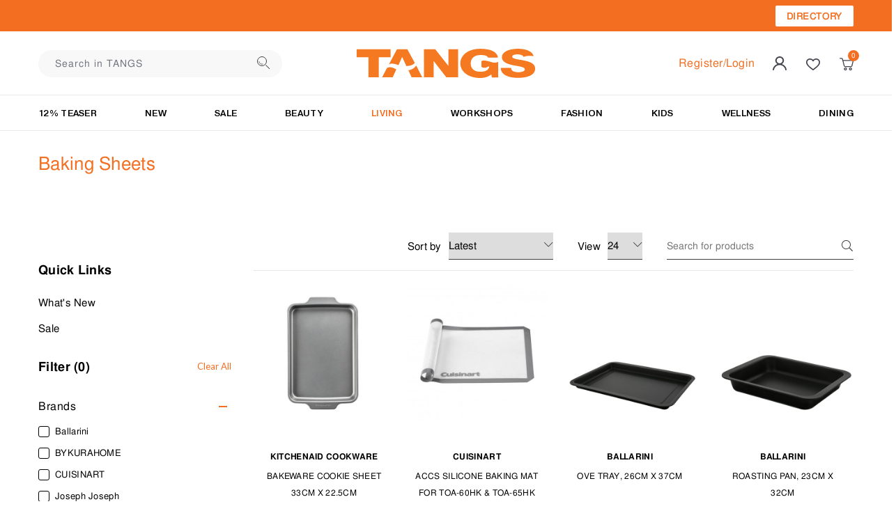

--- FILE ---
content_type: text/css
request_url: https://tangs.com/css/CategoryPage.css?v=Gb2PWa_70QNsF0hje1g_4311IfO9_lMGXDKSBoOOfRQ
body_size: 131783
content:
@font-face{font-family:"FreeSans";src:url("/fonts/FreeSans.woff2") format("woff2"),url("/fonts/FreeSans.woff") format("woff");font-weight:normal;font-style:normal;font-display:fallback}@font-face{font-family:"FreeSansMd";src:url("/fonts/FreeSansMedium.woff2") format("woff2"),url("/fonts/FreeSansMedium.woff") format("woff");font-weight:600;font-style:normal;font-display:fallback}@font-face{font-family:"FreeSansBold";src:url("/fonts/FreeSansBold.woff2") format("woff2"),url("/fonts/FreeSansBold.woff") format("woff");font-weight:bold;font-style:normal;font-display:fallback}.modal-error{border-radius:6px;border:1px solid #f36e21}.modal-error .modal-content{padding:0 !important;min-width:500px}.modal-error .modal-content .modal-header{background:#f36e21;color:#fff;font-size:20px;padding:1rem 1rem !important;-ms-flex-pack:justify !important;justify-content:space-between !important;border-bottom:1px solid #dee2e6 !important;border-top-left-radius:calc(0.3rem - 1px) !important;border-top-right-radius:calc(0.3rem - 1px) !important}.modal-error .modal-content .modal-body{width:100%;padding:1rem !important}.modal-error .modal-content .modal-body .member-button{background:#f36e21;color:#fff;border:none;width:45%;height:40px;font-weight:600;font-size:16px;margin-top:1rem}
@font-face{font-family:"FreeSans";src:url("/fonts/FreeSans.woff2") format("woff2"),url("/fonts/FreeSans.woff") format("woff");font-weight:normal;font-style:normal;font-display:fallback}@font-face{font-family:"FreeSansMd";src:url("/fonts/FreeSansMedium.woff2") format("woff2"),url("/fonts/FreeSansMedium.woff") format("woff");font-weight:600;font-style:normal;font-display:fallback}@font-face{font-family:"FreeSansBold";src:url("/fonts/FreeSansBold.woff2") format("woff2"),url("/fonts/FreeSansBold.woff") format("woff");font-weight:bold;font-style:normal;font-display:fallback}.casousel-container{width:100%;margin:10px 0px}.casousel-container .slick-track{margin:0}.shopping-card-purchase-container .casousel-container{margin:0;padding:24px 0}@media(max-width: 767px){.shopping-card-purchase-container .casousel-container{padding:12px 0}}.shopping-card-purchase-container:last-child{border:none}.slick-list{padding-left:0 !important}@media(min-width: 768px){.slick-list{margin:0 -15px !important;position:relative}.slick-list .slick-slide>div{margin:0 15px}}.slick-list .product-card{margin:10px 0}.product-badge{position:fixed;opacity:0;pointer-events:none;top:0%;left:0%;padding:10px;background:#f36e21;color:#fff;-webkit-transform:translate(25px, 20px);transform:translate(25px, 20px);width:-webkit-max-content;width:-moz-max-content;width:max-content;max-width:220px;z-index:300}.product-badge.is-active{transition:opacity .3s;opacity:1}
@font-face{font-family:"FreeSans";src:url("/fonts/FreeSans.woff2") format("woff2"),url("/fonts/FreeSans.woff") format("woff");font-weight:normal;font-style:normal;font-display:fallback}@font-face{font-family:"FreeSansMd";src:url("/fonts/FreeSansMedium.woff2") format("woff2"),url("/fonts/FreeSansMedium.woff") format("woff");font-weight:600;font-style:normal;font-display:fallback}@font-face{font-family:"FreeSansBold";src:url("/fonts/FreeSansBold.woff2") format("woff2"),url("/fonts/FreeSansBold.woff") format("woff");font-weight:bold;font-style:normal;font-display:fallback}.product-container{display:-ms-flexbox;display:flex;-ms-flex-direction:column;flex-direction:column;height:100%}.product-container .product-image{width:100%;padding-bottom:100%;overflow:hidden;position:relative}.product-container .product-image img{position:absolute;top:50%;left:50%;-webkit-transform:translate(-50%, -50%);transform:translate(-50%, -50%);width:70%;height:70%;-o-object-fit:cover;object-fit:cover}.product-container .product-detail-container{padding:8px;display:-ms-flexbox;display:flex;-ms-flex-direction:column;flex-direction:column;-ms-flex-item-align:stretch;align-self:stretch;-ms-flex-align:center;align-items:center;-ms-flex-pack:justify;justify-content:space-between;min-height:145px;-ms-flex:1;flex:1;text-align:center}.product-container .product-detail-container .product-brand{font-style:normal;line-height:15px;font-size:12px;font-weight:500;line-height:15px;color:#000;font-family:FreeSansBold}.product-container .product-detail-container .content-wrapper{-ms-flex:1;flex:1;display:-ms-flexbox;display:flex;-ms-flex-pack:justify;justify-content:space-between;-ms-flex-direction:column;flex-direction:column}.product-container .product-detail-container .product-name{position:relative}.product-container .product-detail-container .product-name span{margin:8px 0;line-height:1.5rem;font-size:.75rem;font-family:FreeSans;color:#000;text-transform:uppercase}.product-container .product-detail-container .product-name:hover .product-name-badge{opacity:.9;transition:all .4s;pointer-events:all}.product-container .product-detail-container .price-container{margin:10px 0 15px}.product-container .product-detail-container .price-container .sale-price{color:#f36e21;font-size:1.0625rem;font-style:normal;font-weight:500}@media(min-width: 768px){.product-container .product-detail-container .price-container .sale-price{font-size:.9375rem;font-family:"FreeSansMd"}}.product-container .product-detail-container .price-container .current-price{color:#bdbdbe;font-style:normal;font-weight:500;-webkit-text-decoration-line:line-through;text-decoration-line:line-through;margin-bottom:5px;letter-spacing:.03em}@media(min-width: 768px){.product-container .product-detail-container .price-container .current-price{font-size:.9375rem}}.product-container .product-detail-container .add-cart-button{border:none;background:#f36e21;color:#fff;height:40px;position:relative;font-style:normal;font-size:12px;display:-ms-flexbox;display:flex;-ms-flex-align:center;align-items:center;-ms-flex-pack:center;justify-content:center;padding:16px}.product-container .product-detail-container .add-cart-button svg{margin-right:10px}@media(max-width: 768px){.product-container .product-detail-container .add-cart-button{font-size:10px}}@media(min-width: 768px){.product-container .product-detail-container .add-cart-button{max-width:100%;font-weight:normal}}.product-container .product-detail-container .add-cart-button img{width:16px;height:15px;display:none}@media(min-width: 768px){.product-container .product-detail-container .add-cart-button img{width:21px;height:auto;display:block;margin:0;margin-right:15px}}.product-container .product-detail-container .add-cart-button .lg{display:none}@media(min-width: 768px){.product-container .product-detail-container .add-cart-button .lg{display:block}}.product-container .product-detail-container .add-cart-button .mb{display:block}@media(min-width: 768px){.product-container .product-detail-container .add-cart-button .mb{display:none}}.product-container .product-detail-container .add-cart-button:disabled{background-color:#72757e}.shopping-card-purchase-container .slick-slider .slick-track{display:-ms-flexbox;display:flex;-ms-flex-align:stretch;align-items:stretch}.out-of-stock-label{font-size:14px;text-transform:uppercase;color:#d12727;font-family:"FreeSansMd";margin-top:-1px}
@font-face{font-family:"FreeSans";src:url("/fonts/FreeSans.woff2") format("woff2"),url("/fonts/FreeSans.woff") format("woff");font-weight:normal;font-style:normal;font-display:fallback}@font-face{font-family:"FreeSansMd";src:url("/fonts/FreeSansMedium.woff2") format("woff2"),url("/fonts/FreeSansMedium.woff") format("woff");font-weight:600;font-style:normal;font-display:fallback}@font-face{font-family:"FreeSansBold";src:url("/fonts/FreeSansBold.woff2") format("woff2"),url("/fonts/FreeSansBold.woff") format("woff");font-weight:bold;font-style:normal;font-display:fallback}.ConfirmPopupModal .modal-header{background:#fff !important;border:none;color:#000 !important;display:-ms-flexbox;display:flex;-ms-flex-align:start;align-items:flex-start;-ms-flex-pack:justify;justify-content:space-between;padding:1rem 1rem;padding-bottom:0}.ConfirmPopupModal .modal-header .modal-title{font-size:16px;font-weight:normal}.ConfirmPopupModal__body-modal p{margin:"0 0 16px";font-size:13px;font-weight:normal}.ConfirmPopupModal__body-modal__action-container{-ms-flex-pack:end;justify-content:flex-end;display:-ms-flexbox;display:flex}.ConfirmPopupModal__body-modal__action-container button{width:114px;height:48px;font-weight:normal;font-size:13px;border:1px solid #f36e21;letter-spacing:.03em}.ConfirmPopupModal__body-modal__action-container__cancel-button{margin-right:8px;color:#f36e21;background:#fff}.ConfirmPopupModal__body-modal__action-container__accept-button{margin-left:8px;background:#f36e21;color:#fff}@media only screen and (max-width: 767px){.ConfirmPopupModal .modal-dialog{margin:0;margin-left:auto;margin-right:auto}.ConfirmPopupModal .modal-content{margin:5px !important}}
@font-face{font-family:"FreeSans";src:url("/fonts/FreeSans.woff2") format("woff2"),url("/fonts/FreeSans.woff") format("woff");font-weight:normal;font-style:normal;font-display:fallback}@font-face{font-family:"FreeSansMd";src:url("/fonts/FreeSansMedium.woff2") format("woff2"),url("/fonts/FreeSansMedium.woff") format("woff");font-weight:600;font-style:normal;font-display:fallback}@font-face{font-family:"FreeSansBold";src:url("/fonts/FreeSansBold.woff2") format("woff2"),url("/fonts/FreeSansBold.woff") format("woff");font-weight:bold;font-style:normal;font-display:fallback}.buttonclick{margin-top:46px;display:-ms-flexbox;display:flex;-ms-flex-pack:justify;justify-content:space-between;height:58px;border-top:1px solid #ebebeb;border-bottom:1px solid #ebebeb}.buttonclick button{-ms-flex:1;flex:1;cursor:pointer;height:100%;display:-ms-flexbox;display:flex;-ms-flex-pack:center;justify-content:center;-ms-flex-align:center;align-items:center;background-color:transparent;border:none;outline:none}.buttonclick button span{color:#8c8c8c;transition:all .4s;position:relative;font-style:normal;font-weight:600;font-size:15px}.buttonclick button span::after{content:"";position:absolute;height:2px;width:20px;background-color:#f36e21;opacity:0;transition:all .4s;-webkit-transform:translateX(-50%);transform:translateX(-50%);bottom:-6px;left:50%}.buttonclick button.active span{color:#f36e21;transition:all .4s}.buttonclick button.active span::after{opacity:1;transition:all .4s}.buttonclick button:not(:last-child){position:relative}.buttonclick button:not(:last-child)::after{content:"";position:absolute;height:26px;width:1px;background-color:#ebebeb;right:0}
@font-face{font-family:"FreeSans";src:url("/fonts/FreeSans.woff2") format("woff2"),url("/fonts/FreeSans.woff") format("woff");font-weight:normal;font-style:normal;font-display:fallback}@font-face{font-family:"FreeSansMd";src:url("/fonts/FreeSansMedium.woff2") format("woff2"),url("/fonts/FreeSansMedium.woff") format("woff");font-weight:600;font-style:normal;font-display:fallback}@font-face{font-family:"FreeSansBold";src:url("/fonts/FreeSansBold.woff2") format("woff2"),url("/fonts/FreeSansBold.woff") format("woff");font-weight:bold;font-style:normal;font-display:fallback}.edit-shipping-address{margin-top:16px;border:1px solid #8c8c8c;padding:16px}.edit-shipping-address .button-action{text-align:right;margin-top:16px}.edit-shipping-address .button-action .button-remove{width:auto;font-weight:300;font-size:14px;display:-ms-inline-flexbox;display:inline-flex;-ms-flex-align:center;align-items:center;text-align:center;-webkit-text-decoration-line:underline;text-decoration-line:underline;color:#d12727;border:none;background:transparent}.edit-shipping-address .button-action .button-save{display:-ms-inline-flexbox;display:inline-flex;-ms-flex-direction:column;flex-direction:column;-ms-flex-pack:center;justify-content:center;-ms-flex-align:center;align-items:center;width:200px;height:48px;background:#f36e21;color:#fff;margin-left:24px;border:none}
@font-face{font-family:"FreeSans";src:url("/fonts/FreeSans.woff2") format("woff2"),url("/fonts/FreeSans.woff") format("woff");font-weight:normal;font-style:normal;font-display:fallback}@font-face{font-family:"FreeSansMd";src:url("/fonts/FreeSansMedium.woff2") format("woff2"),url("/fonts/FreeSansMedium.woff") format("woff");font-weight:600;font-style:normal;font-display:fallback}@font-face{font-family:"FreeSansBold";src:url("/fonts/FreeSansBold.woff2") format("woff2"),url("/fonts/FreeSansBold.woff") format("woff");font-weight:bold;font-style:normal;font-display:fallback}.InputValidateMessage p{color:red;margin-top:8px}
@font-face{font-family:"FreeSans";src:url("/fonts/FreeSans.woff2") format("woff2"),url("/fonts/FreeSans.woff") format("woff");font-weight:normal;font-style:normal;font-display:fallback}@font-face{font-family:"FreeSansMd";src:url("/fonts/FreeSansMedium.woff2") format("woff2"),url("/fonts/FreeSansMedium.woff") format("woff");font-weight:600;font-style:normal;font-display:fallback}@font-face{font-family:"FreeSansBold";src:url("/fonts/FreeSansBold.woff2") format("woff2"),url("/fonts/FreeSansBold.woff") format("woff");font-weight:bold;font-style:normal;font-display:fallback}.lds-ellipsis{position:fixed;width:100%;height:100%;top:0;left:0;z-index:1010;display:-ms-flexbox;display:flex;-ms-flex-align:center;align-items:center;-ms-flex-pack:center;justify-content:center;background:rgba(0,0,0,.25)}.lds-ellipsis .wrapper{display:inline-block;position:relative;width:80px;height:80px}.lds-ellipsis .wrapper div{position:absolute;top:33px;width:13px;height:13px;border-radius:50%;background:#fff;-webkit-animation-timing-function:cubic-bezier(0, 1, 1, 0);animation-timing-function:cubic-bezier(0, 1, 1, 0)}.lds-ellipsis .wrapper div:nth-child(1){left:8px;-webkit-animation:lds-ellipsis1 .6s infinite;animation:lds-ellipsis1 .6s infinite}.lds-ellipsis .wrapper div:nth-child(2){left:8px;-webkit-animation:lds-ellipsis2 .6s infinite;animation:lds-ellipsis2 .6s infinite}.lds-ellipsis .wrapper div:nth-child(3){left:32px;-webkit-animation:lds-ellipsis2 .6s infinite;animation:lds-ellipsis2 .6s infinite}.lds-ellipsis .wrapper div:nth-child(4){left:56px;-webkit-animation:lds-ellipsis3 .6s infinite;animation:lds-ellipsis3 .6s infinite}@-webkit-keyframes lds-ellipsis1{0%{-webkit-transform:scale(0);transform:scale(0)}100%{-webkit-transform:scale(1);transform:scale(1)}}@keyframes lds-ellipsis1{0%{-webkit-transform:scale(0);transform:scale(0)}100%{-webkit-transform:scale(1);transform:scale(1)}}@-webkit-keyframes lds-ellipsis3{0%{-webkit-transform:scale(1);transform:scale(1)}100%{-webkit-transform:scale(0);transform:scale(0)}}@keyframes lds-ellipsis3{0%{-webkit-transform:scale(1);transform:scale(1)}100%{-webkit-transform:scale(0);transform:scale(0)}}@-webkit-keyframes lds-ellipsis2{0%{-webkit-transform:translate(0, 0);transform:translate(0, 0)}100%{-webkit-transform:translate(24px, 0);transform:translate(24px, 0)}}@keyframes lds-ellipsis2{0%{-webkit-transform:translate(0, 0);transform:translate(0, 0)}100%{-webkit-transform:translate(24px, 0);transform:translate(24px, 0)}}
@font-face{font-family:"FreeSans";src:url("/fonts/FreeSans.woff2") format("woff2"),url("/fonts/FreeSans.woff") format("woff");font-weight:normal;font-style:normal;font-display:fallback}@font-face{font-family:"FreeSansMd";src:url("/fonts/FreeSansMedium.woff2") format("woff2"),url("/fonts/FreeSansMedium.woff") format("woff");font-weight:600;font-style:normal;font-display:fallback}@font-face{font-family:"FreeSansBold";src:url("/fonts/FreeSansBold.woff2") format("woff2"),url("/fonts/FreeSansBold.woff") format("woff");font-weight:bold;font-style:normal;font-display:fallback}.shipping-addresses{--margin: 16px;display:-ms-flexbox;display:flex;-ms-flex-direction:row;flex-direction:row;cursor:pointer;-ms-flex-wrap:wrap;flex-wrap:wrap;margin-right:calc(var(--margin) * -1);margin-right:calc(var(--margin) * -1)}.shipping-addresses .shipping-address{display:-ms-flexbox;display:flex;-ms-flex-direction:column;flex-direction:column;-ms-flex-pack:start;justify-content:flex-start;-ms-flex-align:center;align-items:center;padding:16px;width:calc(100% - var(--margin));width:calc(100% - var(--margin));background:#fff;border-radius:4px;border:1px dashed #8c8c8c;margin:0 var(--margin) 15px 0;margin:0 var(--margin) 15px 0}@media(min-width: 567px){.shipping-addresses .shipping-address{width:calc(50% - var(--margin));width:calc(50% - var(--margin))}}@media(min-width: 768px){.shipping-addresses .shipping-address{width:calc(33% - var(--margin));width:calc(33% - var(--margin))}}@media(min-width: 1200px){.shipping-addresses .shipping-address{width:calc(25% - var(--margin));width:calc(25% - var(--margin))}}.shipping-addresses .shipping-address>div{width:100%}.shipping-addresses .shipping-address.active{border:2px solid #f36e21}.shipping-addresses .shipping-address.add-new{font-size:17px;text-align:center;-ms-flex-pack:center;justify-content:center}.shipping-addresses .shipping-address .title{font-weight:normal;font-size:13px;line-height:1.5;color:#000;margin-bottom:6px;letter-spacing:.5px;text-transform:capitalize}@media(min-width: 768px){.shipping-addresses .shipping-address .title{font-size:16px}}.shipping-addresses .shipping-address .paragraph{letter-spacing:1px;font-weight:normal;font-size:13px;line-height:1.5;color:#000;margin-bottom:6px}.shipping-addresses .shipping-address .actions{text-align:right;font-size:13px;color:#000;letter-spacing:1px;line-height:1.5;margin-top:auto}.shipping-address-input .pt-input-select{margin-top:20px;display:block;width:100%;background:none;border:none;font-style:normal;font-weight:normal;color:#404040;padding-bottom:5px;padding-left:18px;border-bottom:1px solid #888882;font-size:15px}.shipping-address-input .mandatory-field{position:relative}.shipping-address-input .mandatory-field .placeholder{color:#000;position:absolute;font-size:15px;font-weight:400;width:300px;left:0px;top:25px;pointer-events:none}.shipping-address-input .mandatory-field .placeholder.cnc-name{top:15px}.shipping-address-input .mandatory-field .placeholder:after{content:"*";color:red}.shipping-address-input .mandatory-field .pt-input:not(:-moz-placeholder)+.placeholder{display:none}.shipping-address-input .mandatory-field .pt-input:not(:-ms-input-placeholder)+.placeholder{display:none}.shipping-address-input .mandatory-field .pt-input:not(:placeholder-shown)+.placeholder,.shipping-address-input .mandatory-field .pt-input:focus+.placeholder{display:none}.shipping-address-input .mandatory-field .pt-input:not(:-moz-placeholder)+div+.placeholder{display:none}.shipping-address-input .mandatory-field .pt-input:not(:-ms-input-placeholder)+div+.placeholder{display:none}.shipping-address-input .mandatory-field .pt-input:not(:placeholder-shown)+div+.placeholder,.shipping-address-input .mandatory-field .pt-input:focus+div+.placeholder{display:none}.shipping-address-input .mandatory-field .pt-input:not(:-moz-placeholder)+div+div+.placeholder{display:none}.shipping-address-input .mandatory-field .pt-input:not(:-ms-input-placeholder)+div+div+.placeholder{display:none}.shipping-address-input .mandatory-field .pt-input:not(:placeholder-shown)+div+div+.placeholder,.shipping-address-input .mandatory-field .pt-input:focus+div+div+.placeholder{display:none}.shipping-address-input .mandatory-field .pt-input:not(:-moz-placeholder)+div+div+div+.placeholder{display:none}.shipping-address-input .mandatory-field .pt-input:not(:-ms-input-placeholder)+div+div+div+.placeholder{display:none}.shipping-address-input .mandatory-field .pt-input:not(:placeholder-shown)+div+div+div+.placeholder,.shipping-address-input .mandatory-field .pt-input:focus+div+div+div+.placeholder{display:none}.shipping-address-input .mandatory-field .pt-input:not(:-moz-placeholder)+div+div+div+div+.placeholder{display:none}.shipping-address-input .mandatory-field .pt-input:not(:-ms-input-placeholder)+div+div+div+div+.placeholder{display:none}.shipping-address-input .mandatory-field .pt-input:not(:placeholder-shown)+div+div+div+div+.placeholder,.shipping-address-input .mandatory-field .pt-input:focus+div+div+div+div+.placeholder{display:none}.shipping-address-input .mandatory-field .pt-input:not(:-moz-placeholder)+div+div+div+div+div+.placeholder{display:none}.shipping-address-input .mandatory-field .pt-input:not(:-ms-input-placeholder)+div+div+div+div+div+.placeholder{display:none}.shipping-address-input .mandatory-field .pt-input:not(:placeholder-shown)+div+div+div+div+div+.placeholder,.shipping-address-input .mandatory-field .pt-input:focus+div+div+div+div+div+.placeholder{display:none}.shipping-address-input .mandatory-field .pt-input:not(:-moz-placeholder)+div+div+div+div+div+div+.placeholder{display:none}.shipping-address-input .mandatory-field .pt-input:not(:-ms-input-placeholder)+div+div+div+div+div+div+.placeholder{display:none}.shipping-address-input .mandatory-field .pt-input:not(:placeholder-shown)+div+div+div+div+div+div+.placeholder,.shipping-address-input .mandatory-field .pt-input:focus+div+div+div+div+div+div+.placeholder{display:none}.mt-auto{margin-top:auto}@media only screen and (max-width: 767px){.shipping-address-input .inputbox-group-item-empty{display:none}.shipping-address-input .mandatory-field .placeholder{left:0}}.button-save{margin-left:auto;margin-top:.9375rem;display:block;padding:.9375rem 2rem;background:#f36e21;color:#fff;border:none}#btn_checkout_checkout_step2_member{font-weight:500;text-transform:uppercase}
@font-face{font-family:"FreeSans";src:url("/fonts/FreeSans.woff2") format("woff2"),url("/fonts/FreeSans.woff") format("woff");font-weight:normal;font-style:normal;font-display:fallback}@font-face{font-family:"FreeSansMd";src:url("/fonts/FreeSansMedium.woff2") format("woff2"),url("/fonts/FreeSansMedium.woff") format("woff");font-weight:600;font-style:normal;font-display:fallback}@font-face{font-family:"FreeSansBold";src:url("/fonts/FreeSansBold.woff2") format("woff2"),url("/fonts/FreeSansBold.woff") format("woff");font-weight:bold;font-style:normal;font-display:fallback}.deliveryaddress{margin-top:38px;border-bottom:1px solid #e6e7e8;padding-bottom:20px}.deliveryaddress h2{font-size:18px;font-weight:600;line-height:24px;margin-bottom:32px}.deliveryaddress .notice{border:.5px solid #aaa;border-radius:5px;padding:1rem}.deliveryaddress .inputbox{display:-ms-flexbox;display:flex;-ms-flex-direction:row;flex-direction:row;-ms-flex-pack:justify;justify-content:space-between;-ms-flex-wrap:wrap;flex-wrap:wrap;-ms-flex-align:start;align-items:flex-start}.deliveryaddress .inputbox-group-item{width:100%;padding:10px}@media(min-width: 768px){.deliveryaddress .inputbox-group-item{-ms-flex:0 0 49%;flex:0 0 49%;width:48%;padding-bottom:20px}}.deliveryaddress .control-label{display:block;font-size:15px}.deliveryaddress .control-label span{color:red}.deliveryaddress .inputbox-group-item{width:100%;padding:10px 0}.deliveryaddress .inputbox-group-item.full-w{width:100%}.deliveryaddress .inputbox-group-item.flex-end{display:-ms-flexbox;display:flex;-ms-flex-direction:row;flex-direction:row;-ms-flex-align:end;align-items:flex-end}.deliveryaddress .inputbox-group-item input{font-size:15px;border-radius:0;padding:17px 0 4px 0;width:100%;outline:none;border:none;border-bottom:1px solid #000}@media only screen and (max-width: 767px){.deliveryaddress{margin-top:0}.deliveryaddress h2{font-size:18px;margin-bottom:16px}.deliveryaddress .inputbox-group-item{padding:10px 0}}
@font-face{font-family:"FreeSans";src:url("/fonts/FreeSans.woff2") format("woff2"),url("/fonts/FreeSans.woff") format("woff");font-weight:normal;font-style:normal;font-display:fallback}@font-face{font-family:"FreeSansMd";src:url("/fonts/FreeSansMedium.woff2") format("woff2"),url("/fonts/FreeSansMedium.woff") format("woff");font-weight:600;font-style:normal;font-display:fallback}@font-face{font-family:"FreeSansBold";src:url("/fonts/FreeSansBold.woff2") format("woff2"),url("/fonts/FreeSansBold.woff") format("woff");font-weight:bold;font-style:normal;font-display:fallback}.workshop-customer-info.deliveryaddress{margin-top:24px;border-bottom:none}.workshop-customer-info.deliveryaddress .inputbox-group-item{padding-left:0;padding-right:0}.workshop-customer-info.deliveryaddress .inputbox-group-item input,.workshop-customer-info.deliveryaddress .inputbox-group-item .placeholder{font-size:15px}.workshop-customer-info.deliveryaddress .inputbox-group-item input{padding:10px 0 5px 18px;font-size:15px}@media(min-width: 768px){.workshop-customer-info.deliveryaddress .inputbox-group-item .deliveryTag .inputbox-group-item{padding-bottom:15px}}.workshop-customer-info.deliveryaddress .workshop-title{margin-bottom:40px;font-size:18px}@media(max-width: 767px){.workshop-customer-info.deliveryaddress .workshop-title{margin-bottom:21px}}.workshop-customer-info.deliveryaddress .shipping-address-input .mandatory-field .placeholder{left:0;top:17px}
@font-face{font-family:"FreeSans";src:url("/fonts/FreeSans.woff2") format("woff2"),url("/fonts/FreeSans.woff") format("woff");font-weight:normal;font-style:normal;font-display:fallback}@font-face{font-family:"FreeSansMd";src:url("/fonts/FreeSansMedium.woff2") format("woff2"),url("/fonts/FreeSansMedium.woff") format("woff");font-weight:600;font-style:normal;font-display:fallback}@font-face{font-family:"FreeSansBold";src:url("/fonts/FreeSansBold.woff2") format("woff2"),url("/fonts/FreeSansBold.woff") format("woff");font-weight:bold;font-style:normal;font-display:fallback}.DeliveryItem{display:-ms-flexbox;display:flex;-ms-flex-direction:column;flex-direction:column}.DeliveryItem .item__box{-ms-flex:1;flex:1}.DeliveryItem .item__box h3{max-height:43px;overflow:hidden;margin-top:5px;text-overflow:ellipsis;display:-webkit-box;/*! autoprefixer: ignore next */-webkit-box-orient:vertical;-webkit-line-clamp:2}.DeliveryItem img{margin:0 !important}.DeliveryItem.disable a,.DeliveryItem.disable h3,.DeliveryItem.disable ul,.DeliveryItem.disable .item__price{opacity:.5}.DeliveryItem .oversea-link{margin-bottom:4px;font-size:13px}.DeliveryItem .out-of-stock-text{font-weight:500;color:#d12727;margin:16px 0}.DeliveryItem.workshop-group-item{-ms-flex-direction:row;flex-direction:row}.DeliveryItem.workshop-group-item .status-msg{display:none}
@font-face{font-family:"FreeSans";src:url("/fonts/FreeSans.woff2") format("woff2"),url("/fonts/FreeSans.woff") format("woff");font-weight:normal;font-style:normal;font-display:fallback}@font-face{font-family:"FreeSansMd";src:url("/fonts/FreeSansMedium.woff2") format("woff2"),url("/fonts/FreeSansMedium.woff") format("woff");font-weight:600;font-style:normal;font-display:fallback}@font-face{font-family:"FreeSansBold";src:url("/fonts/FreeSansBold.woff2") format("woff2"),url("/fonts/FreeSansBold.woff") format("woff");font-weight:bold;font-style:normal;font-display:fallback}.deliveryTag{margin-top:38px}.deliveryTag__name{display:-ms-flexbox;display:flex;margin-bottom:30px;grid-gap:12px;gap:12px;-ms-flex-align:center;align-items:center}.deliveryTag__name h2{display:inline-block;background-color:#fff;margin-bottom:0;line-height:1}.deliveryTag__name::after{content:"";height:1px;position:relative;display:block;background-color:transparent;-ms-flex:1;flex:1}.deliveryTag__name__line hr{border:0;border-top:1px solid #f36e21;margin:-22px 0 0 15px;padding:0}.deliveryTag .react-datepicker-wrapper{width:100%}.deliveryTag h2{font-size:18px;font-weight:600;line-height:28px}.deliveryTag .box-items{--spacing: 15px;--columCount: 2}@media(min-width: 768px){.deliveryTag .box-items{display:-ms-flexbox;display:flex;-ms-flex-wrap:wrap;flex-wrap:wrap;margin-right:calc(var(--spacing) * -1);margin-right:calc(var(--spacing) * -1);--spacing: 15px;--columCount: 2}}@media(min-width: 992px){.deliveryTag .box-items{--spacing: 20px;--columCount: 3}}.deliveryTag .box-items.skeleton span{display:-ms-flexbox;display:flex}.deliveryTag .item{border:1px solid #e6e7e8;padding:8px;border-radius:4px;margin-bottom:15px}@media(min-width: 768px){.deliveryTag .item{width:calc(100% / var(--columCount) - var(--spacing));width:calc(100% / var(--columCount) - var(--spacing));margin-right:var(--spacing);margin-right:var(--spacing);margin-bottom:20px;padding:16px}.deliveryTag .item.workshop-group-item{width:100%}}.deliveryTag .item .image-wrap{width:48px;height:48px;position:relative;display:block}.deliveryTag .item .image-wrap img{width:100%;height:100%;-o-object-fit:contain;object-fit:contain}.deliveryTag .item__box{display:-ms-flexbox;display:flex;-ms-flex-direction:column;flex-direction:column;-ms-flex-pack:justify;justify-content:space-between;font-size:13px}@media(min-width: 768px){.deliveryTag .item__box{min-height:160px}}@media(min-width: 992px){.deliveryTag .item__box{min-height:172px}}.deliveryTag .item__box h3{font-style:normal;font-size:15px;line-height:1.5;letter-spacing:.5px;margin:3px 0;overflow:hidden;text-overflow:ellipsis;/*! autoprefixer: ignore next */display:-webkit-box;/*! autoprefixer: ignore next */-webkit-line-clamp:2;/*! autoprefixer: ignore next */-webkit-box-orient:vertical;/*! autoprefixer: off */-webkit-box-orient:vertical}.deliveryTag .item__box ul{padding-left:0;list-style:none;overflow:hidden}.deliveryTag .item__box ul:empty{margin:0}.deliveryTag .item__box ul li{font-weight:normal;letter-spacing:1px;font-size:12px;line-height:1.5;color:#72757e;overflow:hidden;text-overflow:ellipsis;/*! autoprefixer: ignore next */display:-webkit-box;/*! autoprefixer: ignore next */-webkit-line-clamp:1;/*! autoprefixer: ignore next */-webkit-box-orient:vertical;/*! autoprefixer: off */-webkit-box-orient:vertical}@media(min-width: 768px){.deliveryTag .item__box ul li{font-size:13px}}.deliveryTag .item__box ul li.gift-card-info{-webkit-line-clamp:unset}.deliveryTag .item__price{border-top:1px solid #e6e7e8;display:-ms-flexbox;display:flex;-ms-flex-pack:justify;justify-content:space-between;padding-top:8px;margin-bottom:12px}@media(min-width: 768px){.deliveryTag .item__price{margin-bottom:20px}}.deliveryTag .item__price span{font-style:normal;font-weight:normal;font-size:13px;letter-spacing:1px}.deliveryTag .item__link{font-weight:normal;font-size:.8125rem;line-height:18px}.deliveryTag .item__link--orange{color:#f36e21}.deliveryTag .item__link--red{color:#d12727}.deliveryTag .item.workshop-group-item{grid-gap:16px;gap:16px;-ms-flex-wrap:wrap;flex-wrap:wrap}.deliveryTag .item.workshop-group-item .image-wrap{-ms-flex:0 1 112px;flex:0 1 112px;display:-ms-flexbox;display:flex;height:112px;border:1px solid rgba(231, 231, 231, 0.67843)}.deliveryTag .item.workshop-group-item .image-wrap img{position:relative;-o-object-fit:cover;object-fit:cover}@media(max-width: 767px){.deliveryTag .item.workshop-group-item .image-wrap{height:48px;-ms-flex:0 1 48px;flex:0 1 48px}}.deliveryTag .item.workshop-group-item .item__box{min-height:auto;-ms-flex:1;flex:1}@media(max-width: 767px){.deliveryTag .item.workshop-group-item .item__box{-ms-flex:0 0 100%;flex:0 0 100%}}.deliveryTag .item.workshop-group-item .workshopgroup-price{padding-top:16px;margin:0;width:100%}@media(max-width: 767px){.deliveryTag .item.workshop-group-item{grid-gap:8px;gap:8px}}.deliveryTag .inputbox{display:-ms-flexbox;display:flex;-ms-flex-direction:row;flex-direction:row;-ms-flex-pack:justify;justify-content:space-between;-ms-flex-wrap:wrap;flex-wrap:wrap}.deliveryTag .inputbox-group-item{width:100%}@media(min-width: 768px){.deliveryTag .inputbox-group-item{-ms-flex:0 0 49%;flex:0 0 49%;width:48%;padding-bottom:20px}}.deliveryTag .inputbox-group-item{width:100%}.deliveryTag .inputbox-group-item input{border-radius:0;padding:17px 0 5px 18px;width:100%;outline:none;border:none;border-bottom:1px solid #000;height:100%;font-size:15px}.deliveryTag .inputbox-group-item select{height:100%;font-size:15px}.deliveryTag .inputbox-group-item textarea{width:100%;min-height:48px;border:1px solid #e0e0e0;padding:12px 0 14px 12px;font-size:1rem;resize:none;font-size:15px;outline:none !important}.deliveryTag .control-label{margin-bottom:0;display:block;margin-bottom:10px;font-size:15px}.deliveryTag .control-label span{color:red}.deliveryTag .text-bold{font-size:15px;font-weight:500;line-height:20px}.deliveryTag .customcheck{position:relative;cursor:pointer;font-size:15px;display:-ms-flexbox;display:flex;-ms-flex-align:center;align-items:center;margin-bottom:16px}.deliveryTag .customcheck p{font-weight:normal;color:#000;font-size:inherit;margin-bottom:0px}.deliveryTag .customcheck input{display:none}.deliveryTag .customcheck input~.checkmark{border:1px solid #f36e21;width:16px;display:inline-block;position:relative;height:16px;border-radius:2px;vertical-align:middle;margin-right:10px;background-color:#fff}.deliveryTag .customcheck input~.checkmark:after,.deliveryTag .customcheck input~.checkmark:before{content:"";position:absolute;width:5px;height:8px;background:#fff;left:4px;top:2px}.deliveryTag .customcheck input~.checkmark:after{-webkit-transform:rotate(-45deg);transform:rotate(-45deg);z-index:1}.deliveryTag .customcheck input~.checkmark:before{-webkit-transform:rotate(45deg);transform:rotate(45deg);z-index:1}.deliveryTag .customcheck input:checked~.checkmark{background:#f36e21;width:16px;display:inline-block;position:relative;height:16px;border-radius:2px}.deliveryTag .customcheck input:checked~.checkmark:after{display:none}.deliveryTag .customcheck input:checked~.checkmark:before{background:none;border:2px solid #fff;width:5px;left:4px;border-top:0;border-left:0;height:8px;top:2px}.deliveryTag .pt-input-select{margin-top:15px;display:block;width:100%;background:none;border:none;font-style:normal;font-weight:normal;color:#404040;padding-bottom:6px;padding-left:18px;border-bottom:1px solid #404040;outline:none}.deliveryTag .pt-input-select.hide-appearance{-webkit-appearance:none;-moz-appearance:none;appearance:none}.deliveryTag .pt-input-select.hide-appearance[disabled]{opacity:1}.deliveryTag .pt-input-select.select-time{margin-top:25px}.deliveryTag .oversea-note{margin-top:8px;font-style:italic;font-weight:300;font-size:.9375rem;color:#d12727}.deliveryTag .alert-msg{color:#f36e21;font-size:15px}@media only screen and (max-width: 767px){.deliveryTag .inputbox-group-item{margin-bottom:16px;font-size:14px}.deliveryTag .inputbox .inputbox-group-item{width:48%}}@media only screen and (max-width: 400px){.deliveryTag .inputbox-group-item{font-size:13px}}@media(max-width: 379px){.deliveryTag .inputbox-group-item{font-size:12px}}.deliveryTag .click-collect-link{font-size:13px;cursor:pointer}.deliveryTag .click-collect-link img{margin-right:10px !important;display:inline-block}.deliveryTag .hamper-total{font-weight:500;font-size:1rem;line-height:1.1875rem;letter-spacing:.5px;margin-left:auto;width:-webkit-max-content;width:-moz-max-content;width:max-content}.deliveryTag .hamper-total+.click-collect-link{padding:.5rem;margin:.5rem auto 1rem;border-top:1px solid #ebebeb;border-bottom:1px solid #ebebeb;cursor:auto}.deliveryTag .hamper-total+.click-collect-link button{background-color:transparent;border:0;outline:0;color:#f36e21}
@font-face{font-family:"FreeSans";src:url("/fonts/FreeSans.woff2") format("woff2"),url("/fonts/FreeSans.woff") format("woff");font-weight:normal;font-style:normal;font-display:fallback}@font-face{font-family:"FreeSansMd";src:url("/fonts/FreeSansMedium.woff2") format("woff2"),url("/fonts/FreeSansMedium.woff") format("woff");font-weight:600;font-style:normal;font-display:fallback}@font-face{font-family:"FreeSansBold";src:url("/fonts/FreeSansBold.woff2") format("woff2"),url("/fonts/FreeSansBold.woff") format("woff");font-weight:bold;font-style:normal;font-display:fallback}@media(min-width: 768px){.InvalidCartModal .modal-body{padding:24px}}.InvalidCartModal .modal-header{background-color:#fff;border:none;-ms-flex-pack:end;justify-content:flex-end;padding-bottom:0}.InvalidCartModal .modal-header svg{cursor:pointer}.InvalidCartModal .modal-message{font-size:17px;font-weight:500;margin-bottom:16px}.InvalidCartModal .modal-detail{font-size:14px;margin-bottom:16px}.InvalidCartModal .modal-action{display:-ms-flexbox;display:flex;-ms-flex-pack:end;justify-content:flex-end}.InvalidCartModal .modal-action button{height:48px;width:225px;font-weight:normal;font-size:16px;border:1px solid #f36e21;max-width:30%}.InvalidCartModal .modal-action .guest-button{color:#f36e21;background:#fff;margin-right:8px !important}.InvalidCartModal .modal-action .member-button{background:#f36e21;color:#fff;margin-left:8px !important}@media only screen and (max-width: 767px){.InvalidCartModal .modal-dialog{margin:0}.InvalidCartModal .modal-content{margin:5px !important}.InvalidCartModal .modal-action{display:-ms-flexbox;display:flex}.InvalidCartModal .modal-action button{width:100%;margin:0;font-size:1.0625rem;height:32px;max-width:100%;text-transform:uppercase}.InvalidCartModal .modal-action .guest-button{margin-bottom:12px}}
@font-face{font-family:"FreeSans";src:url("/fonts/FreeSans.woff2") format("woff2"),url("/fonts/FreeSans.woff") format("woff");font-weight:normal;font-style:normal;font-display:fallback}@font-face{font-family:"FreeSansMd";src:url("/fonts/FreeSansMedium.woff2") format("woff2"),url("/fonts/FreeSansMedium.woff") format("woff");font-weight:600;font-style:normal;font-display:fallback}@font-face{font-family:"FreeSansBold";src:url("/fonts/FreeSansBold.woff2") format("woff2"),url("/fonts/FreeSansBold.woff") format("woff");font-weight:bold;font-style:normal;font-display:fallback}.group-container{display:-ms-flexbox;display:flex;-ms-flex-direction:column;flex-direction:column;width:100%}@media(min-width: 768px){.group-container{padding:15px;width:70%}}.group-container .is-only-egift .buttonclick,.group-container .is-only-egift .switch-delivery-mode-all,.group-container .is-only-egift .deliveryaddress h2{display:none !important}.switch-delivery-mode-all{margin-top:28px;margin-bottom:31px;background-color:#f36e21;height:64px;padding:16px;display:-ms-flexbox;display:flex;-ms-flex-align:center;align-items:center;border:none;outline:none;position:relative;font-style:normal;font-weight:500;font-size:15px;line-height:18px;width:100%;color:#fff}.switch-delivery-mode-all .icon{position:absolute;top:50%;transition:all .4s}.switch-delivery-mode-all span{position:absolute;transition:opacity .4s}.switch-delivery-mode-all.is-delivery-mode .icon{right:16px;-webkit-transform:translate(0, -50%) rotate(-180deg);transform:translate(0, -50%) rotate(-180deg);transition:all .4s}.switch-delivery-mode-all.is-delivery-mode .click-and-collect-content{opacity:0;transition:opacity .4s}.switch-delivery-mode-all.is-selfcollection-mode .icon{left:16px;-webkit-transform:translate(0, -50%) rotate(0);transform:translate(0, -50%) rotate(0);transition:all .4s}.switch-delivery-mode-all.is-selfcollection-mode .delivery-content{opacity:0;transition:opacity .4s}.switch-delivery-mode-all.is-selfcollection-mode .click-and-collect-content{right:16px}
@font-face{font-family:"FreeSans";src:url("/fonts/FreeSans.woff2") format("woff2"),url("/fonts/FreeSans.woff") format("woff");font-weight:normal;font-style:normal;font-display:fallback}@font-face{font-family:"FreeSansMd";src:url("/fonts/FreeSansMedium.woff2") format("woff2"),url("/fonts/FreeSansMedium.woff") format("woff");font-weight:600;font-style:normal;font-display:fallback}@font-face{font-family:"FreeSansBold";src:url("/fonts/FreeSansBold.woff2") format("woff2"),url("/fonts/FreeSansBold.woff") format("woff");font-weight:bold;font-style:normal;font-display:fallback}.Giftcard{padding:8px}.Giftcard__title p{color:#7b7b7b;font-size:14px}.Giftcard__content .gift-content{background-color:#f4f4f4;padding:20px;border-radius:8px;max-height:400px;overflow:auto}.Giftcard__content .gift-content::-webkit-scrollbar{-webkit-appearance:none;width:4px}.Giftcard__content .gift-content::-webkit-scrollbar-track{background-color:rgba(155,155,155,.6);border-radius:2px}.Giftcard__content .gift-content::-webkit-scrollbar-thumb{border-radius:2px;background-color:rgba(57,57,57,.6)}@media(max-width: 576px){.Giftcard__content .gift-content{max-height:250px;font-size:10px}}.Giftcard__content .gift-content h4{text-align:center;margin-bottom:30px}.Giftcard__content .gift-content .add-card{border:none;background:transparent;color:#f36e21;font-size:14px;font-weight:500}.Giftcard__content .gift-content table{width:100%;margin-bottom:20px}.Giftcard__content .gift-content table th,.Giftcard__content .gift-content table td{padding:10px}.Giftcard__content .gift-content table tr{border-bottom:1px solid #e6e7e8}.Giftcard__content .gift-content table tr.tr-disable{opacity:.5;pointer-events:none;cursor:none}.Giftcard__content .gift-content table .btn-register{color:#fff;background:#f36e21;padding:12px;font-weight:800;border:none;border-radius:5px;word-break:keep-all}.Giftcard__content .gift-content .d-fl{display:-ms-flexbox;display:flex;-ms-flex-align:center;align-items:center}.Giftcard__content .gift-content .d-fl button,.Giftcard__content .gift-content .d-fl a{display:block;margin-left:24px;color:#f36e21;background:transparent;border:none;font-size:14px;font-weight:700;text-decoration:underline;word-break:keep-all}.Giftcard__content .gift-content .error-alert{color:#d12727}.Giftcard__content .gift-notice{margin-top:1rem;color:#d12727}.Giftcard__content .box-btn{margin-top:15px;display:-ms-flexbox;display:flex;-ms-flex-pack:end;justify-content:flex-end}.Giftcard__content .box-total{border-top:1px solid #e6e7e8;border-bottom:1px solid #e6e7e8;margin-top:15px;padding:15px 0;display:-ms-flexbox;display:flex;-ms-flex-pack:justify;justify-content:space-between;font-size:20px;font-weight:500;color:#000}@media(max-width: 576px){.Giftcard__content .box-total{font-size:13px}}.Giftcard__content .btn-none{background-color:transparent;border:0;margin-right:20px}.Giftcard__content .btn-orange{background-color:#f36e21;color:#fff;border:0;width:100%;max-width:146px;height:40px;font-weight:500;font-size:14px;border-radius:16px}.Giftcard__content input{width:100%;max-width:310px;padding:7px;border:1px solid #d6d6d6}.BrandLoyaltyCardsModalContainer{height:90vh;display:-ms-flexbox;display:flex;-ms-flex-pack:center;justify-content:center;-ms-flex-align:center;align-items:center}.BrandLoyaltyCardsModalContainer .modal-dialog{width:100%}@media(max-width: 576px){.giftcard-register-modal .modal-content{height:90%}}
@font-face{font-family:"FreeSans";src:url("/fonts/FreeSans.woff2") format("woff2"),url("/fonts/FreeSans.woff") format("woff");font-weight:normal;font-style:normal;font-display:fallback}@font-face{font-family:"FreeSansMd";src:url("/fonts/FreeSansMedium.woff2") format("woff2"),url("/fonts/FreeSansMedium.woff") format("woff");font-weight:600;font-style:normal;font-display:fallback}@font-face{font-family:"FreeSansBold";src:url("/fonts/FreeSansBold.woff2") format("woff2"),url("/fonts/FreeSansBold.woff") format("woff");font-weight:bold;font-style:normal;font-display:fallback}.modal[role=dialog] .modal-dialog.update-gift-card-modal{height:100%;width:100%}.modal[role=dialog] .modal-dialog.update-gift-card-modal .modal-content{padding:1.5rem;top:50%;-webkit-transform:translateY(-50%);transform:translateY(-50%)}.modal[role=dialog] .modal-dialog.update-gift-card-modal .modal-header{padding:1.5rem 0 1rem;border-bottom:0}.modal[role=dialog] .modal-dialog.update-gift-card-modal .modal-title{font-size:1rem;font-weight:400;color:#000;text-align:left}.modal[role=dialog] .modal-dialog.update-gift-card-modal .modal-body{padding:0}.modal[role=dialog] .modal-dialog.update-gift-card-modal .modal-footer{-ms-flex-pack:end;justify-content:flex-end;border-top:0}.modal[role=dialog] .modal-dialog.update-gift-card-modal .modal-footer .btn-accept{font-size:1rem;border:1px solid #f36e21;cursor:pointer;padding:.875rem 1.5rem;background:#f36e21;color:#fff}.modal[role=dialog] .modal-dialog.update-gift-card-modal .modal-footer .btn-cancel{display:none}
@font-face{font-family:"FreeSans";src:url("/fonts/FreeSans.woff2") format("woff2"),url("/fonts/FreeSans.woff") format("woff");font-weight:normal;font-style:normal;font-display:fallback}@font-face{font-family:"FreeSansMd";src:url("/fonts/FreeSansMedium.woff2") format("woff2"),url("/fonts/FreeSansMedium.woff") format("woff");font-weight:600;font-style:normal;font-display:fallback}@font-face{font-family:"FreeSansBold";src:url("/fonts/FreeSansBold.woff2") format("woff2"),url("/fonts/FreeSansBold.woff") format("woff");font-weight:bold;font-style:normal;font-display:fallback}.ProceedCheckoutModal .modal-header{background:#fff !important;border:none;-ms-flex-pack:end;justify-content:flex-end;padding-bottom:0}.ProceedCheckoutModal .modal-header svg{cursor:pointer}.ProceedCheckoutModal.modal .modal-dialog .modal-content{margin:0 30px !important}.ProceedCheckoutModal .modal-message{font-size:15px;font-weight:600;margin-bottom:16px}.ProceedCheckoutModal .modal-action{display:-ms-flexbox;display:flex}.ProceedCheckoutModal .modal-action button{height:48px;padding:0 18px;font-weight:normal;width:-webkit-max-content;width:-moz-max-content;width:max-content;font-size:16px;border:1px solid #f36e21;pointer-events:all;font-size:15px}.ProceedCheckoutModal .modal-action .guest-button{text-transform:uppercase;color:#f36e21;background:#fff;margin-right:8px !important}.ProceedCheckoutModal .modal-action .guest-button.blocked{color:#43464e;border-color:#43464e;cursor:not-allowed;pointer-events:none}.ProceedCheckoutModal .modal-action .member-button{background:#f36e21;text-transform:uppercase;color:#fff;margin-left:8px !important}.ProceedCheckoutModal .modal-action .member-button.blocked{background-color:#43464e;border-color:#43464e;cursor:not-allowed;pointer-events:none}.ProceedCheckoutModal .web-policy{margin-top:20px;font-size:13px}.ProceedCheckoutModal .web-policy label{display:-ms-flexbox;display:flex;text-align:justify;letter-spacing:.1px;-ms-flex-align:start;align-items:start}.ProceedCheckoutModal .web-policy label input{accent-color:#f06412;margin-right:10px}@media(max-width: 767px){.ProceedCheckoutModal .web-policy label input{padding:6px}}.ProceedCheckoutModal .web-policy label span{color:#000}.ProceedCheckoutModal .web-policy .policy-text{margin-top:-3px;line-height:1.5}@media only screen and (max-width: 767px){.ProceedCheckoutModal .modal-dialog{margin:0;margin-left:auto;margin-right:auto}.ProceedCheckoutModal .modal-content{margin:5px !important}.ProceedCheckoutModal .modal-action{-ms-flex-direction:column;flex-direction:column}.ProceedCheckoutModal .modal-action button{width:100%;margin:0;font-size:15px;height:48px}.ProceedCheckoutModal .modal-action .guest-button{margin-right:0 !important;margin-bottom:12px}.ProceedCheckoutModal .modal-action .member-button{margin-left:0 !important}}
@font-face{font-family:"FreeSans";src:url("/fonts/FreeSans.woff2") format("woff2"),url("/fonts/FreeSans.woff") format("woff");font-weight:normal;font-style:normal;font-display:fallback}@font-face{font-family:"FreeSansMd";src:url("/fonts/FreeSansMedium.woff2") format("woff2"),url("/fonts/FreeSansMedium.woff") format("woff");font-weight:600;font-style:normal;font-display:fallback}@font-face{font-family:"FreeSansBold";src:url("/fonts/FreeSansBold.woff2") format("woff2"),url("/fonts/FreeSansBold.woff") format("woff");font-weight:bold;font-style:normal;font-display:fallback}.progress-bar .steps-form{display:table;width:100%;position:relative}.progress-bar .steps-form .steps-row{display:-ms-flexbox;display:flex;-ms-flex-pack:justify;justify-content:space-between}.progress-bar .steps-form .steps-row .steps-step{text-align:center}.progress-bar .steps-form .steps-row .steps-step .btn{cursor:pointer;width:50px;height:50px;border:1px solid;border-radius:50%;background-color:#f36e21;border-color:#f36e21}.progress-bar .steps-form .steps-row .steps-step .btn svg path{fill:#fff}.progress-bar .steps-form .steps-row .steps-step .btn svg path{fill:#fff}.progress-bar .steps-form .steps-row .steps-step p{color:#f36e21;margin-top:4px;font-weight:500;font-size:15px}.progress-bar .steps-form .steps-row .line{-ms-flex:1;flex:1;margin:0 -37px;border-bottom:1px solid #f36e21;height:25px;z-index:-1}.progress-bar .steps-form .steps-row .active~.steps-step .btn{background-color:#fff;border-color:#c4c4c4}.progress-bar .steps-form .steps-row .active~.steps-step .btn svg path{fill:#404040}.progress-bar .steps-form .steps-row .active~.steps-step p{color:inherit}.progress-bar .steps-form .steps-row .active~.line{border-color:#c4c4c4}@media only screen and (max-width: 767px){.progress-bar{margin-bottom:27px}.progress-bar .steps-form .steps-row .steps-step p{font-size:12px;font-weight:600}}
@font-face{font-family:"FreeSans";src:url("/fonts/FreeSans.woff2") format("woff2"),url("/fonts/FreeSans.woff") format("woff");font-weight:normal;font-style:normal;font-display:fallback}@font-face{font-family:"FreeSansMd";src:url("/fonts/FreeSansMedium.woff2") format("woff2"),url("/fonts/FreeSansMedium.woff") format("woff");font-weight:600;font-style:normal;font-display:fallback}@font-face{font-family:"FreeSansBold";src:url("/fonts/FreeSansBold.woff2") format("woff2"),url("/fonts/FreeSansBold.woff") format("woff");font-weight:bold;font-style:normal;font-display:fallback}.BrandLoyaltyCards .BrandLoyaltyCardsMobile{display:none}.BrandLoyaltyCards .BrandLoyaltyCardsDesktop{display:inline}.BrandLoyaltyCards .common-width-50{width:50% !important}.BrandLoyaltyCards .common-width-30{width:30% !important}.BrandLoyaltyCards .common-width-20{width:20% !important}.BrandLoyaltyCards .common-width-10{width:10% !important}.BrandLoyaltyCards .common-selected-row{font-size:14px;font-weight:500;color:#fff}.BrandLoyaltyCards .common-selected-item{background:#f36e21}.BrandLoyaltyCards .Account__template-title{display:-ms-flexbox;display:flex;-ms-flex-pack:justify;justify-content:space-between}.BrandLoyaltyCards .Account__template-title__add-button button{padding:10px 32px;color:#fff;background:#f36e21;font-size:16px;border:none}.BrandLoyaltyCards .Account__template-desc{margin-bottom:24px;max-width:none}.BrandLoyaltyCards__table-header{display:-ms-flexbox;display:flex;-ms-flex-pack:justify;justify-content:space-between;padding:24px 0px 24px 16px;background:#e6e7e8;color:#404040}.BrandLoyaltyCards__table-row{display:-ms-flexbox;display:flex;-ms-flex-pack:justify;justify-content:space-between;padding:24px 0px 24px 16px;border:1px solid #e6e7e8;border-top:none}.BrandLoyaltyCards__table-row__brand{font-size:17px;font-weight:500}.BrandLoyaltyCards__table-row__brand svg{margin-right:30px}.BrandLoyaltyCards__table-row__added-on,.BrandLoyaltyCards__table-row__menbership-detail{font-weight:300}.BrandLoyaltyCards__table-row__action{font-size:15px;font-weight:400;color:#d12727}.BrandLoyaltyCards__detail{padding:32px 16px;border:1px solid #e6e7e8;border-top:none}.BrandLoyaltyCards__detail__welcome-title{font-size:14;font-weight:600;margin-bottom:32px}.BrandLoyaltyCards__detail__row{display:-ms-flexbox;display:flex}.BrandLoyaltyCards__detail__row__item{display:-ms-flexbox;display:flex;margin-bottom:32px}.BrandLoyaltyCards__detail__row .icon{width:50px}.BrandLoyaltyCards__detail__row .content{display:-ms-flexbox;display:flex;-ms-flex-direction:column;flex-direction:column;margin:0 18px 0 15px}.BrandLoyaltyCards__selected{color:#fff !important;background-color:#f36e21}@media only screen and (max-width: 767px){.BrandLoyaltyCards .common-selected-item-mobile{color:#fff;background:#f36e21;margin-bottom:0 !important}.BrandLoyaltyCards .common-selected-item-mobile .BrandLoyaltyCardsMobile__card-item__title div{color:#fff}.BrandLoyaltyCards .common-selected-item-mobile+.BrandLoyaltyCardsDetailMobile__container{border:solid 1px #f36e21;border-top:none;margin-bottom:16px}.BrandLoyaltyCards .BrandLoyaltyCardsMobile{display:inline}.BrandLoyaltyCards .BrandLoyaltyCardsMobile .Account__template-title{box-shadow:none}.BrandLoyaltyCards .BrandLoyaltyCardsMobile .Account__template-title__title{padding:5px 0}.BrandLoyaltyCards .BrandLoyaltyCardsMobile .Account__template-title__add-button button{padding:11px 0;margin-bottom:24px;width:100%}.BrandLoyaltyCards .BrandLoyaltyCardsMobile .Account__template-desc{font-size:15px}.BrandLoyaltyCards .BrandLoyaltyCardsMobile__card-item{border:1px solid #f36e21;height:64px;padding:12px;margin-bottom:16px;display:-ms-flexbox;display:flex;-ms-flex-direction:row;flex-direction:row;-ms-flex-pack:justify;justify-content:space-between}.BrandLoyaltyCards .BrandLoyaltyCardsMobile__card-item__title{display:-ms-flexbox;display:flex;-ms-flex-direction:column;flex-direction:column;-ms-flex-pack:justify;justify-content:space-between}.BrandLoyaltyCards .BrandLoyaltyCardsMobile__card-item__title .name-cart{color:#000;font-size:12px;font-weight:400}.BrandLoyaltyCards .BrandLoyaltyCardsMobile__card-item__title .desc-cart{color:#f36e21;font-size:15px;font-weight:500}.BrandLoyaltyCards .BrandLoyaltyCardsMobile__card-item .icon-cart{display:-ms-flexbox;display:flex;-ms-flex-direction:column;flex-direction:column;-ms-flex-pack:center;justify-content:center}.BrandLoyaltyCards .BrandLoyaltyCardsMobile__card-item:last-child{margin-bottom:0}.BrandLoyaltyCards .BrandLoyaltyCardsMobile .common-selected-detail-mobile{border:solid 1px #f36e21;border-top:none}.BrandLoyaltyCards .BrandLoyaltyCardsMobile .BrandLoyaltyCardsDetailMobile__container{padding:16px}.BrandLoyaltyCards .BrandLoyaltyCardsMobile .BrandLoyaltyCardsDetailMobile__container .added-on{font-size:12px;color:#404040;margin-bottom:12px}.BrandLoyaltyCards .BrandLoyaltyCardsMobile .BrandLoyaltyCardsDetailMobile__container .member-detail-title{color:#000;font-weight:500;font-size:15px;margin-bottom:4px}.BrandLoyaltyCards .BrandLoyaltyCardsMobile .BrandLoyaltyCardsDetailMobile__container .other-privilege-title{color:#000;font-weight:500;font-size:15px;margin-bottom:16px}.BrandLoyaltyCards .BrandLoyaltyCardsMobile .BrandLoyaltyCardsDetailMobile__container .member-detail-content{font-size:12px;line-height:14px;color:#404040;margin-bottom:12px}.BrandLoyaltyCards .BrandLoyaltyCardsMobile .BrandLoyaltyCardsDetailMobile__container .other-privilege-content{display:-ms-flexbox;display:flex;margin-bottom:16px}.BrandLoyaltyCards .BrandLoyaltyCardsMobile .BrandLoyaltyCardsDetailMobile__container .other-privilege-content__icon{width:24px;margin-right:16px}.BrandLoyaltyCards .BrandLoyaltyCardsMobile .BrandLoyaltyCardsDetailMobile__container .other-privilege-content__container__title{font-weight:500;font-size:15px;color:#000;margin-bottom:4px}.BrandLoyaltyCards .BrandLoyaltyCardsMobile .BrandLoyaltyCardsDetailMobile__container .other-privilege-content__container__desc{font-size:12px;color:#000}.BrandLoyaltyCards .BrandLoyaltyCardsMobile .BrandLoyaltyCardsDetailMobile__container .remvove-cart-button{font-size:15px;color:#d12727}.BrandLoyaltyCards .BrandLoyaltyCardsDesktop{display:none}}.BrandLoyaltyCardsModalContainer.--large{max-width:1200px;height:100vh}.BrandLoyaltyCardsModalContainer .modal-header{background:transparent;color:#000;padding:8px 16px;border:none}.BrandLoyaltyCardsModalContainer .modal-header .modal-title{font-weight:500;font-size:17px;color:#000;margin:20px 8px 0}.BrandLoyaltyCardsModalContainer .modal-header .close{padding-top:22px}.Promotion{padding:8px}.Promotion .error-message{font-style:normal;font-weight:300;font-size:14px;color:#d12727;margin-top:4px}.Promotion .field-label{font-size:14px;color:#8c8c8c;margin-bottom:-8px}.Promotion .field-label span{color:#d12727}.Promotion__content .box-btn{display:-ms-flexbox;display:flex;-ms-flex-pack:justify;justify-content:space-between}.Promotion__content .btn-orange{background:#f36e21;color:#fff;border:none;width:100%;max-width:100px;height:40px;font-weight:600;font-size:16px}@media(max-width: 575px){.Promotion__content .btn-orange{margin-top:15px;width:100%;font-size:13px;max-width:100%}}.Promotion__content ul{list-style:none;display:-ms-flexbox;display:flex;-ms-flex-wrap:wrap;flex-wrap:wrap;padding-left:0;border-bottom:1px solid #d6d6d6;margin-bottom:24px}.Promotion__content ul li{padding-left:10px;padding-right:10px;cursor:pointer}.Promotion__content ul li.active{border-bottom:1px solid #f36e21;padding-bottom:5px}.Promotion__content ul li.active a{color:#f36e21}.Promotion__content ul li a{font-size:17px;font-weight:500;color:#72757e}.Promotion__content .tab-content .tab-pane{display:none}.Promotion__content .tab-content .active{display:block}.Promotion__content .input-promo-container{display:-ms-flexbox;display:flex;-ms-flex-direction:row;flex-direction:row;-ms-flex-item-align:start;align-self:flex-start;margin-right:16px;padding-bottom:5px;padding-left:0;width:100%;margin-top:auto;border-bottom:1px solid}.Promotion__content .input-promo{font-size:16px;display:inline-block;color:#8c8c8c;width:calc(100% - 24px);border:none}.Promotion__content .input-promo:focus{outline:none}.Promotion__content .input-promo:not([value=""])+.input-promo-asterisk{display:none}.Promotion__content .input-promo-asterisk{color:#d12727;font-size:14px;position:absolute;left:127px}.Promotion__content select{margin:10px 0 20px;border:0;padding-bottom:5px;border-bottom:1px solid #888882;width:100%;margin-right:20px}.Promotion__proceed-button{text-align:center}.Promotion__proceed-button button{padding:13px 32px;color:#fff;background:#f36e21;border:none}.Promotion .box-btn{position:relative;display:-ms-flexbox;display:flex;-ms-flex-pack:end;justify-content:flex-end}.Promotion .box-btn .btn-orange{background:#f36e21;color:#fff;border:none;width:100%;max-width:100px;height:40px;font-weight:600;font-size:16px}
@font-face{font-family:"FreeSans";src:url("/fonts/FreeSans.woff2") format("woff2"),url("/fonts/FreeSans.woff") format("woff");font-weight:normal;font-style:normal;font-display:fallback}@font-face{font-family:"FreeSansMd";src:url("/fonts/FreeSansMedium.woff2") format("woff2"),url("/fonts/FreeSansMedium.woff") format("woff");font-weight:600;font-style:normal;font-display:fallback}@font-face{font-family:"FreeSansBold";src:url("/fonts/FreeSansBold.woff2") format("woff2"),url("/fonts/FreeSansBold.woff") format("woff");font-weight:bold;font-style:normal;font-display:fallback}.saleman-code{margin-top:40px}.saleman-code .purchase-detail{font-style:normal;font-weight:500;font-size:18px}@media(min-width: 768px){.saleman-code .purchase-detail{line-height:normal}}.saleman-code .error-msg{color:#d12727;margin:0;opacity:0;pointer-events:0;transition:all .4s}.saleman-code .error-msg.is-error{margin:1rem 0;opacity:1;pointer-events:0;transition:all .4s}.saleman-code .inputbox-group-item .input-group input{padding-top:0px}
@font-face{font-family:"FreeSans";src:url("/fonts/FreeSans.woff2") format("woff2"),url("/fonts/FreeSans.woff") format("woff");font-weight:normal;font-style:normal;font-display:fallback}@font-face{font-family:"FreeSansMd";src:url("/fonts/FreeSansMedium.woff2") format("woff2"),url("/fonts/FreeSansMedium.woff") format("woff");font-weight:600;font-style:normal;font-display:fallback}@font-face{font-family:"FreeSansBold";src:url("/fonts/FreeSansBold.woff2") format("woff2"),url("/fonts/FreeSansBold.woff") format("woff");font-weight:bold;font-style:normal;font-display:fallback}body{padding-right:0 !important}.purchase-container{width:100%;display:-ms-flexbox;display:flex;-ms-flex-direction:column;flex-direction:column;padding:15px;border-radius:4px;background-color:#f5f5f5}.purchase-container hr{margin:0 0 16px 0}.purchase-container h4.purchase-headline{font-weight:700;font-size:18px;margin-bottom:16px}.purchase-container .process-button{background:#f36e21;width:100%;height:48px;border:none;color:#fff;font-style:normal;font-weight:500;font-size:15px;line-height:120%;text-transform:uppercase;letter-spacing:.03em}.purchase-container .process-button[disabled]{background-color:#8d8f9a;cursor:not-allowed}.purchase-container .grand-wrapper{padding:16px 0}.purchase-container .grand-total{font-style:normal;font-weight:normal;font-size:13px;line-height:16px;margin:0}.purchase-container .grand-total:not(:first-child){padding-top:10px}.purchase-container .grant-netamount{padding-bottom:5px}.purchase-container .grant-payable{border-top:1px solid #c4c4c4;text-transform:capitalize;font-style:normal;font-weight:600;padding:20px 0;font-size:16px;margin:0}@media(min-width: 1200px){.purchase-container .grant-payable{font-size:1.125rem}}@media(max-width: 767px){.purchase-container .grant-payable{display:none}}.purchase-container.step-3 .purchase-detail.--shape{display:none}.purchase-container.step-3 hr{display:none}.purchase-container .inputbox-group-item{width:100%}.purchase-container .inputbox-group-item .control-label{font-size:13px;color:#6d6f70}.purchase-container .inputbox-group-item input{font-size:16px;border-radius:0;padding:17px 0 4px 0;width:100%;outline:none;border:none;background:transparent;border-bottom:1px solid #c4c4c4}.purchase-back-to-top-container{display:none}.purchase-process-container{display:none}.purchase-detail{display:-ms-flexbox;display:flex;-ms-flex-direction:row;flex-direction:row;-ms-flex-pack:justify;justify-content:space-between;margin-bottom:16px;font-style:normal;font-weight:400;font-size:13px;line-height:16px;color:#72757e;-ms-flex-wrap:wrap;flex-wrap:wrap}.purchase-detail.--shape{padding:8px;background-color:#ebebeb}.purchase-detail.--shape span:first-child{color:#000}.BrandLoyaltyCardsModalContainer .modal{border-radius:6px;border:1px solid #f36e21}.BrandLoyaltyCardsModalContainer .modal .modal-header{background:#f36e21;color:#fff;font-size:20px}.BrandLoyaltyCardsModalContainer .modal .modal-body{width:100%}@media only screen and (max-width: 767px){.purchase-container .purchase-headline{margin-bottom:0}.purchase-container .process-button{display:none}.purchase-back-to-top-container{display:-ms-flexbox;display:flex;padding:16px 0;-ms-flex-pack:center;justify-content:center;cursor:pointer;margin-bottom:16px;border-bottom:solid 1px #d1d1d1;-ms-flex-order:4;order:4}.purchase-back-to-top-container button{border:none;display:-ms-flexbox;display:flex;-ms-flex-align:center;align-items:center;-ms-flex-pack:center;justify-content:center;font-size:15px;color:#fff;height:40px}.purchase-process-container{-ms-flex-order:5;order:5;display:-ms-flexbox;display:flex;-ms-flex-direction:column-reverse;flex-direction:column-reverse;-ms-flex-pack:justify;justify-content:space-between}.purchase-process-container__process-button{height:40px;padding:0 20px;font-size:15px;font-weight:600;color:#fff;background-color:#f36e21;border:none;border-radius:2px;margin-top:24px}.purchase-process-container__grand-total{font-size:18px;font-weight:500;display:-ms-flexbox;display:flex}.purchase-process-container__grand-total span:first-child{margin-right:10px}.purchase-process-container__grand-total span{display:-ms-flexbox;display:flex;-ms-flex-pack:center;justify-content:center;-ms-flex-direction:column;flex-direction:column;width:-webkit-max-content;width:-moz-max-content;width:max-content}.purchase-process-container:not(.fixed-bottom) .purchase-process-container__grand-total{display:-ms-flexbox;display:flex;-ms-flex-pack:justify;justify-content:space-between}.purchase-process-container.fixed-bottom{position:fixed;display:-ms-flexbox;display:flex;-ms-flex-pack:justify;justify-content:space-between;-ms-flex-align:center;align-items:center;-ms-flex-direction:row-reverse;flex-direction:row-reverse;bottom:0;z-index:1000;background:#fff;padding:12px 15px;width:100%;left:0;border-top:solid 1px #d1d1d1}.purchase-process-container.fixed-bottom .purchase-process-container__process-button{margin-top:0}}@media only screen and (max-width: 450px){.purchase-process-container__process-button{font-size:12px;padding:0 8px}.purchase-process-container__grand-total{font-size:14px;-ms-flex-item-align:center;align-self:center}.purchase-process-container__grand-total span:first-child{margin-right:5px}}
@font-face{font-family:"FreeSans";src:url("/fonts/FreeSans.woff2") format("woff2"),url("/fonts/FreeSans.woff") format("woff");font-weight:normal;font-style:normal;font-display:fallback}@font-face{font-family:"FreeSansMd";src:url("/fonts/FreeSansMedium.woff2") format("woff2"),url("/fonts/FreeSansMedium.woff") format("woff");font-weight:600;font-style:normal;font-display:fallback}@font-face{font-family:"FreeSansBold";src:url("/fonts/FreeSansBold.woff2") format("woff2"),url("/fonts/FreeSansBold.woff") format("woff");font-weight:bold;font-style:normal;font-display:fallback}.promotion-tag,.promotion-tag button{background-color:#ebebeb;display:-ms-flexbox;display:flex;-ms-flex-align:center;align-items:center;padding:4px;font-size:12px;font-weight:700;font-family:Lato}.promotion-tag button{background-color:transparent;outline:none;border:none}
@font-face{font-family:"FreeSans";src:url("/fonts/FreeSans.woff2") format("woff2"),url("/fonts/FreeSans.woff") format("woff");font-weight:normal;font-style:normal;font-display:fallback}@font-face{font-family:"FreeSansMd";src:url("/fonts/FreeSansMedium.woff2") format("woff2"),url("/fonts/FreeSansMedium.woff") format("woff");font-weight:600;font-style:normal;font-display:fallback}@font-face{font-family:"FreeSansBold";src:url("/fonts/FreeSansBold.woff2") format("woff2"),url("/fonts/FreeSansBold.woff") format("woff");font-weight:bold;font-style:normal;font-display:fallback}.PromotionOrder-container button.applied>span span:nth-child(2) span{color:#f36e21}.PromotionOrder-container button.applied{background-color:#fff}.reward-container{width:100%}.reward-container h4.reward-headline{color:#000;font-size:13px;display:-ms-flexbox;display:flex;-ms-flex-pack:justify;justify-content:space-between}.reward-container h4.reward-headline span:last-child{color:#72757e}.reward-container .reward-item{padding:16px 0;border-bottom:1px dashed #8d8f9a}.reward-container .reward-item:last-child{border-bottom:none;font-weight:500;color:#555}.reward-container .reward-item:first-child{padding-top:0}.reward-container .reward-item .find-out-more-container{display:-ms-flexbox;display:flex}.reward-container .reward-item .find-out-more-container a{text-decoration:underline;margin:0 8px}.reward-container .reward-item .btn-edit{border:none;outline:none;color:#f36e21;text-decoration:underline;padding:0;font-size:13px;line-height:16px;letter-spacing:1px}.reward-container .voucher-select{margin:10px 0 20px;display:block;width:100%;background:none;border:none;font-style:normal;font-weight:normal;color:#404040;padding-bottom:5px;border-bottom:1px solid #888882}.reward-container .promo-apply-container{margin-bottom:16px;display:-ms-flexbox;display:flex}.reward-container .promo-apply-container input{padding:4px !important;display:block;-ms-flex:1;flex:1;margin-right:8px}.promotion-container .promotion-item:first-child label{width:87px}.promotion-container .promotion-item .promotion-container{display:-ms-flexbox;display:flex;-ms-flex-direction:row;flex-direction:row}.promotion-container .promotion-item .promotion-item{display:-ms-flexbox;display:flex;-ms-flex-direction:row;flex-direction:row;-ms-flex-align:center;align-items:center;margin-right:10px}.promotion-container .promotion-item .promotion-radio{margin-right:5px}.promotion-container .promotion-item .promotion-radio:check:after{background-color:#f36e21}.promotion-container .promotion-item label{margin-bottom:0;padding-left:5px}input[type=radio]{-webkit-appearance:none;-moz-appearance:none;appearance:none;display:inline-block;width:13px;height:13px;padding:6px;background-clip:content-box;border:1px solid #e57300;background-color:#e7e6e7;border-radius:50%}input[type=radio]:checked{background-color:#f36e21}.flex{display:-ms-flexbox;display:flex;-ms-flex-align:center;align-items:center}.btn-reward{border:1px solid #f36e21;background:#fff;color:#f36e21;height:32px;width:100%;display:-ms-flexbox;display:flex;-ms-flex-align:center;align-items:center;-ms-flex-pack:center;justify-content:center;margin-top:10px;text-transform:uppercase}.member-rebase{display:-ms-flexbox;display:flex;-ms-flex-direction:row;flex-direction:row;-ms-flex-wrap:wrap;flex-wrap:wrap}.member-rebase img{margin:0;max-width:40px;margin-right:16px;-o-object-fit:contain;object-fit:contain}.member-rebase.applied{display:none}.member-rebase h2{margin:.5em 0;font-size:15px;color:#000}.guest-rebase-body{margin:5px 0px}.reward-text{color:#8c8c8c}.PromotionOrder-container button{width:100%;line-height:32px}.PromotionOrder-container button.applied{border-left:3px solid #f36e21;margin-bottom:15px}.PromotionOrder-container button.applied>span{display:-ms-flexbox;display:flex}.PromotionOrder-container button.applied>span span{width:-webkit-max-content;width:-moz-max-content;width:max-content}.PromotionOrder-container button.applied>span span:nth-child(2){background:#ededed;padding:0px 10px;text-align:left;text-transform:uppercase;margin:0 8px;display:-ms-flexbox;display:flex;-ms-flex:1;flex:1;overflow:hidden;text-transform:uppercase;margin-left:5px}.PromotionOrder-container button.applied>span span:nth-child(2) span{font-weight:700;margin-left:0;text-align:left;margin-right:auto;text-overflow:ellipsis;max-width:95%;overflow:hidden;white-space:nowrap}.PromotionOrder-container button.applied>span span:last-child{margin-left:auto}
@font-face{font-family:"FreeSans";src:url("/fonts/FreeSans.woff2") format("woff2"),url("/fonts/FreeSans.woff") format("woff");font-weight:normal;font-style:normal;font-display:fallback}@font-face{font-family:"FreeSansMd";src:url("/fonts/FreeSansMedium.woff2") format("woff2"),url("/fonts/FreeSansMedium.woff") format("woff");font-weight:600;font-style:normal;font-display:fallback}@font-face{font-family:"FreeSansBold";src:url("/fonts/FreeSansBold.woff2") format("woff2"),url("/fonts/FreeSansBold.woff") format("woff");font-weight:bold;font-style:normal;font-display:fallback}.group-container .group-item{margin-bottom:24px}@media(min-width: 768px){.group-container .group-item:first-child{margin-top:40px}}.group-container .group-item__name{display:-ms-flexbox;display:flex;-ms-flex-align:center;align-items:center;-ms-flex-pack:justify;justify-content:space-between;margin-bottom:30px}@media(max-width: 575px){.group-container .group-item__name{-ms-flex-wrap:wrap;flex-wrap:wrap}}.group-container .group-item__name h3{background-color:#fff;width:100%;display:-ms-flexbox;display:flex;-ms-flex-align:center;align-items:center;margin-bottom:0;font-size:1.125rem}.group-container .group-item__name h3 span{min-width:-webkit-max-content;min-width:-moz-max-content;min-width:max-content;margin-right:8px}.group-container .group-item__name h3 span:first-child{white-space:nowrap;overflow:hidden;text-overflow:ellipsis;max-width:200px}.group-container .group-item__name h3::after{content:"";width:100%;height:1px;background-color:#f36e21;display:block}.group-container .group-item__hamper-option{display:-ms-flexbox;display:flex;-ms-flex-pack:center;justify-content:center;margin-left:.5rem}@media(max-width: 575px){.group-container .group-item__hamper-option{margin-left:auto}}.group-container .group-item__hamper-option button,.group-container .group-item__hamper-option button:active,.group-container .group-item__hamper-option button:focus,.group-container .group-item__hamper-option a:active,.group-container .group-item__hamper-option a:focus,.group-container .group-item__hamper-option a{display:-ms-flexbox;display:flex;-ms-flex-align:center;align-items:center;line-height:normal;border:none;background:transparent;color:#f36e21;min-width:-webkit-max-content;min-width:-moz-max-content;min-width:max-content;font-size:1rem;letter-spacing:.5px}.group-container .group-item__hamper-option a::after{content:"";display:block;height:100%;width:1px;background-color:#c4c4c4;margin:0 1rem}.group-container .group-item__hamper-option svg{margin-right:.625rem}.group-container .group-item.minicart{border-bottom:1px solid #d2d2d2}.group-container .group-item:last-child{border-bottom:none}.group-container .group-item .freeship{margin-top:16px;margin-bottom:24px;vertical-align:middle;font-weight:500;border-top:1px solid #d2d2d2;padding-top:16px;font-size:13px;display:-ms-flexbox;display:flex;-ms-flex-align:center;align-items:center}.group-container .group-item .freeship svg{margin-right:16px}.group-container .group-item.hamper-view{--border-color: #ebebeb;padding:1rem;border:1px solid var(--border-color);border:1px solid var(--border-color)}.group-container .group-item.hamper-view .group-item__name{padding-bottom:1rem;border-bottom:1px solid var(--border-color);border-bottom:1px solid var(--border-color);margin-bottom:1rem}.group-container .group-item.hamper-view .group-item__name button,.group-container .group-item.hamper-view .group-item__name .group-item__hamper-option a:active,.group-container .group-item__hamper-option .group-item.hamper-view .group-item__name a:active,.group-container .group-item.hamper-view .group-item__name .group-item__hamper-option a:focus,.group-container .group-item__hamper-option .group-item.hamper-view .group-item__name a:focus{text-decoration:underline}.group-container .group-item.hamper-view .group-item__name h3::after{display:none}@media(max-width: 767px){.group-container .group-item.hamper-view .group-item__name{-ms-flex-wrap:wrap;flex-wrap:wrap}.group-container .group-item.hamper-view .group-item__name h3{font-style:normal;font-weight:500;font-size:18px}.group-container .group-item.hamper-view .group-item__name .group-item__hamper-option{margin:0}.group-container .group-item.hamper-view .group-item__name .group-item__hamper-option button,.group-container .group-item.hamper-view .group-item__name .group-item__hamper-option a:active,.group-container .group-item.hamper-view .group-item__name .group-item__hamper-option a:focus{padding:0}}.group-container .group-item.hamper-view .product-cart-list{display:-ms-flexbox;display:flex;-ms-flex-wrap:nowrap;flex-wrap:nowrap;overflow-x:auto;overflow-y:hidden;--itemToView: 4}.group-container .group-item.hamper-view .product-cart-list::-webkit-scrollbar{height:4px}.group-container .group-item.hamper-view .product-cart-list::-webkit-scrollbar-track{background:transparent}.group-container .group-item.hamper-view .product-cart-list::-webkit-scrollbar-thumb{border-radius:999px;background:#ebebeb}.group-container .group-item.hamper-view .product-cart-list::-webkit-scrollbar-thumb:hover{background:#7c7c7c}.group-container .group-item.hamper-view .product-cart-list .card-container--wrapper{max-width:250px;padding:.75rem;border:0;-ms-flex-preferred-size:250px;flex-basis:250px;-ms-flex-positive:0;flex-grow:0;-ms-flex-negative:0;flex-shrink:0}.group-container .group-item.hamper-view .hamper-total,.group-container .group-item.hamper-view .legitimacy{border-top:1px solid #ebebeb}.group-container .group-item.hamper-view .hamper-total{margin-top:1rem;text-align:right;padding:1rem 0;font-size:.9375rem;font-weight:normal}@media(min-width: 768px){.group-container .group-item.hamper-view .hamper-total{font-size:1rem;font-weight:bold}}.group-container .group-item.hamper-view .hamper-total span{color:#f36e21}.group-container .group-item.hamper-view .legitimacy{text-align:left;display:-ms-flexbox;display:flex;-ms-flex-align:center;align-items:center;padding:1rem 0 0}.group-container .group-item.hamper-view .legitimacy svg{margin-right:8px}.group-container .group-item.hamper-view .legitimacy .eligible{color:#6cb860}.group-container .group-item.hamper-view .legitimacy .ineligible{color:#f36e21}.group-container .group-item.hamper-view .freeship{display:none}.group-container .group-item .hamper-empty{display:-ms-flexbox;display:flex;-ms-flex-direction:column;flex-direction:column;-ms-flex-align:center;align-items:center;-ms-flex-pack:center;justify-content:center;padding:4rem 0}.group-container .group-item .hamper-empty svg path{fill:#8d8f9a}.group-container .group-item .hamper-empty p{margin-top:1rem;color:#8d8f9a}.group-container .group-item .cart-hamper-total{text-align:right;padding:1rem 0;font-size:.9375rem;font-weight:normal;border-top:1px solid #ebebeb;border-bottom:1px solid #ebebeb}@media(min-width: 768px){.group-container .group-item .cart-hamper-total{font-size:1rem;font-weight:bold}}.group-container .group-item .cart-hamper-total span{color:#f36e21}.shopping-card.--page .shopping-cart-view .group-item__name h3{font-weight:600}
@font-face{font-family:"FreeSans";src:url("/fonts/FreeSans.woff2") format("woff2"),url("/fonts/FreeSans.woff") format("woff");font-weight:normal;font-style:normal;font-display:fallback}@font-face{font-family:"FreeSansMd";src:url("/fonts/FreeSansMedium.woff2") format("woff2"),url("/fonts/FreeSansMedium.woff") format("woff");font-weight:600;font-style:normal;font-display:fallback}@font-face{font-family:"FreeSansBold";src:url("/fonts/FreeSansBold.woff2") format("woff2"),url("/fonts/FreeSansBold.woff") format("woff");font-weight:bold;font-style:normal;font-display:fallback}.card-container{display:-ms-flexbox;display:flex;-ms-flex-direction:row;flex-direction:row;width:100%;-ms-flex-item-align:stretch;align-self:stretch}.card-container:last-child{border-bottom:none !important}.card-container .add-wishlist-btn{cursor:pointer}.card-container .add-wishlist-btn.blur{color:#a7a7a7;-webkit-user-select:none;-moz-user-select:none;-ms-user-select:none;user-select:none}.card-container .image-container{width:20%}.card-container .image-container .product-image{width:112px;height:112px;-o-object-fit:contain;object-fit:contain}@media(max-width: 767px){.card-container .image-container{display:-ms-flexbox;display:flex;width:100%;-ms-flex-pack:justify;justify-content:space-between;-ms-flex-align:start;align-items:flex-start}}.detail-container{padding:0px 10px;height:100%;width:70%;display:-ms-flexbox;display:flex;-ms-flex-direction:column;flex-direction:column}.detail-container .detail-child{margin:5px 0px}.detail-container .detail-text{color:#c4c4c4;font-size:14px;margin-left:5px;font-weight:300}.detail-container .detail-title{font-weight:400;font-size:14px}.detail-container .out-of-stock{margin-bottom:16px}.detail-container .out-of-stock-text{font-weight:500;color:#d12727;margin:16px 0}.detail-container .notify-btn{display:-ms-flexbox;display:flex;-ms-flex-direction:row;flex-direction:row;-ms-flex-pack:center;justify-content:center;-ms-flex-align:center;align-items:center;padding:4px 28px;background:#fff;border:1px solid #f36e21;font-style:normal;font-weight:600;font-size:14px;color:#f36e21}.detail-container .notify-btn svg{margin-right:18px}.detail-container .remove-btn{font-weight:300;font-size:14px;-ms-flex-align:center;align-items:center;-webkit-text-decoration-line:underline;text-decoration-line:underline;color:#d12727;border:none;background:transparent;margin:0 16px 0 0}.detail-container .remove-btn:focus{outline:none}.detail-container .amount-container{display:-ms-flexbox;display:flex;-ms-flex-direction:row;flex-direction:row;height:30px;margin:10px 0px !important}.detail-container .amount-container .amount-button-container{font-size:16px;display:-ms-flexbox;display:flex;-ms-flex-direction:row;flex-direction:row;border:1px solid #e6e7e8;width:35%;height:30px;margin-right:20px;-ms-flex-pack:distribute;justify-content:space-around}@media(min-width: 768px){.detail-container .amount-container .amount-button-container{width:26%}}.detail-container .amount-container .amount-button-container .amount-button{width:40%;-ms-flex-item-align:center;align-self:center;text-align:center}.detail-container .amount-container .amount-button-container .amount-button input{border:none;width:100%;text-align:center;font-size:15px}.detail-container .amount-container .amount-button-container .amount-button input:focus{outline:none}.detail-container .amount-container .amount-button-container .minus-button{border-right:1px solid #e6e7e8;width:30%;display:-ms-flexbox;display:flex;-ms-flex-align:center;align-items:center;-ms-flex-pack:center;justify-content:center;font-size:20px;cursor:pointer}.detail-container .amount-container .amount-button-container .plus-button{border-left:1px solid #e6e7e8;display:-ms-flexbox;display:flex;-ms-flex-align:center;align-items:center;-ms-flex-pack:center;justify-content:center;width:30%;font-size:20px;cursor:pointer}.detail-container .amount-container .wishlist-container{display:-ms-flexbox;display:flex;-ms-flex-direction:row;flex-direction:row;-ms-flex-align:center;align-items:center;padding-left:20px;border-left:1px solid #c4c4c4}.detail-container .amount-error{font-weight:normal;font-size:13px;line-height:1.5;color:#d12727;margin-top:8px}.detail-container .promo-container-guest,.detail-container .promo-container-member{height:36px;width:100%;display:-ms-flexbox;display:flex;-ms-flex-direction:row;flex-direction:row;-ms-flex-pack:distribute;justify-content:space-around;background:#fff;color:#000;-ms-flex-align:center;align-items:center;border-left:5px solid #f36e21;border-top:1px solid #e6e7e8;border-bottom:1px solid #e6e7e8;border-right:1px solid #e6e7e8;font-style:normal;font-weight:300;font-size:13px;line-height:16px;min-width:-webkit-max-content;min-width:-moz-max-content;min-width:max-content;max-width:50%}.detail-container .promo-container-member{width:50%;min-width:320px}.detail-container .promo-container-member .action{-ms-flex-negative:0;flex-shrink:0;cursor:pointer}.detail-container .promo-container-member .promotion-tag-wrapper{display:-ms-flexbox;display:flex;-ms-flex-align:center;align-items:center}.detail-container .promo-container-member .promotion-tag-wrapper .promotion-tag{margin-left:8px}.detail-container .edit-gift-card{color:#f36e21;cursor:pointer}.card-container--wrapper .promotion-code{color:#f36e21}.card-container--wrapper .price-container{display:-ms-flexbox;display:flex;-ms-flex-align:center;align-items:center;-ms-flex-direction:column;flex-direction:column;text-align:right}.card-container--wrapper .sale-prize{font-style:normal;font-weight:normal;font-size:14px;line-height:16px;color:#a9a9a9;-webkit-text-decoration-line:line-through;text-decoration-line:line-through;margin-bottom:4px;white-space:nowrap}.card-container--wrapper .current-prize{font-style:normal;font-weight:500;font-size:18px;line-height:21px;white-space:nowrap}.card-container--wrapper .underline{-webkit-text-decoration-line:underline;text-decoration-line:underline;color:#404040;font-style:normal;font-weight:300;font-size:14px;line-height:16px}@media only screen and (max-width: 767px){.card-container{-ms-flex-direction:column;flex-direction:column}.card-container .detail-container{width:100%;padding:0;margin:16px 0;font-size:13px}.card-container .detail-container .detail-child,.card-container .detail-container .promo-container-guest,.card-container .detail-container .promo-container-member{width:70%}.card-container .price-container{-ms-flex-direction:row;flex-direction:row;width:100%}.card-container .price-container .sale-prize{-ms-flex-order:2;order:2;margin-left:10px;margin-bottom:0}.card-container .price-container .current-prize{margin-bottom:0}}@media(max-width: 449px){.card-container .detail-container .detail-child,.card-container .detail-container .promo-container-guest,.card-container .detail-container .promo-container-member{width:100%}}.campaign__item ul{list-style:none;padding:0}.campaign__item ul:empty{display:none}.detail-engraving{margin:5px 0}.detail-engraving span{color:#c4c4c4}.card-container--wrapper{display:-ms-flexbox;display:flex;padding:15px 0px}.card-container--wrapper:not(:last-child){border-bottom:1px solid #bdbdbe}.card-container--wrapper .card-content{-ms-flex:1;flex:1}@media(min-width: 768px){.card-container--wrapper .card-content__detail{display:-ms-flexbox;display:flex;-ms-flex-align:start;align-items:flex-start;-ms-flex-pack:justify;justify-content:space-between}}.card-container--wrapper .notification-wrap{color:#d12727;font-weight:normal;font-size:.8125rem;line-height:1rem;width:100%;padding:8px 0;margin-top:1rem}.card-container--wrapper .notification-wrap:not(:empty){border-top:1px dashed #ebebeb}.card-container--wrapper .notification-wrap svg{margin-right:.3125rem}.card-container--wrapper .notification-wrap p{margin-bottom:.5rem}.hamper-container{position:relative;display:-ms-flexbox;display:flex;-ms-flex-direction:column;flex-direction:column;width:100%}.hamper-container .image-container{max-width:3rem;margin-bottom:8px}.hamper-container .card-content__detail{display:block;height:100%}.hamper-container .detail-container{width:auto;padding:0}.hamper-container .detail-container h4{min-height:2.875rem;overflow:hidden;text-overflow:ellipsis;overflow:hidden;text-overflow:ellipsis;/*! autoprefixer: ignore next */display:-webkit-box;/*! autoprefixer: ignore next */-webkit-line-clamp:2;/*! autoprefixer: ignore next */-webkit-box-orient:vertical}.hamper-container .detail-container .amount-container{margin-top:auto !important;border-top:1px dashed #ebebeb;padding:8px 0;height:-webkit-max-content;height:-moz-max-content;height:max-content;-ms-flex-align:end;align-items:flex-end;-ms-flex-pack:justify;justify-content:space-between;min-height:56px}.hamper-container .detail-container .amount-container .wishlist-container{display:none}.hamper-container .detail-container .amount-container .amount-button-container{width:35%}.hamper-container .detail-container .promo-container-guest,.hamper-container .detail-container .promo-container-member{display:none}.hamper-container .remove-from-cart-button{position:absolute;right:8px;top:0}.preorder-message{font-size:13px;margin-top:8px}
@font-face{font-family:"FreeSans";src:url("/fonts/FreeSans.woff2") format("woff2"),url("/fonts/FreeSans.woff") format("woff");font-weight:normal;font-style:normal;font-display:fallback}@font-face{font-family:"FreeSansMd";src:url("/fonts/FreeSansMedium.woff2") format("woff2"),url("/fonts/FreeSansMedium.woff") format("woff");font-weight:600;font-style:normal;font-display:fallback}@font-face{font-family:"FreeSansBold";src:url("/fonts/FreeSansBold.woff2") format("woff2"),url("/fonts/FreeSansBold.woff") format("woff");font-weight:bold;font-style:normal;font-display:fallback}.subscribe-wraper .header{font-weight:500;font-size:17px}.subscribe-wraper .subText{font-weight:normal;font-size:14px;margin:16px 0}.subscribe-wraper .content input{margin:0;margin-bottom:16px;width:100%;border:none;outline:none;border-bottom:1px solid #404040;font-size:16px;font-weight:400;padding:8px 0}.subscribe-wraper .content button{background-color:#f36e21;color:#fff;font-size:17px;font-weight:500;padding:14px 32px;display:block;margin-left:auto;outline:none;border:none;transition:.4s}.subscribe-wraper .content button:hover{opacity:.7;transition:.4s}.subscribe-wraper .warning{color:#f36e21;font-size:11px;padding:5px 0}
@font-face{font-family:"FreeSans";src:url("/fonts/FreeSans.woff2") format("woff2"),url("/fonts/FreeSans.woff") format("woff");font-weight:normal;font-style:normal;font-display:fallback}@font-face{font-family:"FreeSansMd";src:url("/fonts/FreeSansMedium.woff2") format("woff2"),url("/fonts/FreeSansMedium.woff") format("woff");font-weight:600;font-style:normal;font-display:fallback}@font-face{font-family:"FreeSansBold";src:url("/fonts/FreeSansBold.woff2") format("woff2"),url("/fonts/FreeSansBold.woff") format("woff");font-weight:bold;font-style:normal;font-display:fallback}.shopping-cart-payment{margin-top:0}.shopping-cart-payment .payment-address-container{margin-top:30px}.shopping-cart-payment .payment-address-container h3{font-size:18px;font-weight:600;text-transform:capitalize}.shopping-cart-payment .payment__uniwebpay .uniwebpay-options-list{margin:1rem auto 0;padding-bottom:5px;width:100%}.shopping-cart-payment .payment__uniwebpay .uniwebpay-options-list button{background:none;width:100%;margin-bottom:1rem;padding:12px 10px;border:1px solid #b5b5b5;border-radius:4px;display:-ms-flexbox;display:flex;-ms-flex-align:center;align-items:center;font-weight:800;font-size:1rem}.shopping-cart-payment .payment__uniwebpay .uniwebpay-options-list button.active,.shopping-cart-payment .payment__uniwebpay .uniwebpay-options-list button:hover{background:#fff}.shopping-cart-payment .payment__uniwebpay .uniwebpay-option{-ms-flex-align:center;align-items:center;cursor:pointer;display:-ms-flexbox;display:flex;padding:12px 10px}.shopping-cart-payment .payment__uniwebpay .uniwebpay-option__logo{display:-ms-flexbox;display:flex;text-align:center;-ms-flex-align:center;align-items:center}.shopping-cart-payment .payment__uniwebpay .uniwebpay-option__label{color:#000;font-size:16px;margin-left:20px}.shopping-cart-payment .payment__uniwebpay+.payment-warn-message{margin-top:0}.shopping-cart-payment .payment-container .billing-address-container{display:-ms-flexbox;display:flex;-ms-flex-direction:column;flex-direction:column;margin:10px 0px}.shopping-cart-payment .payment-container .billing-address-container .item{display:-ms-flexbox;display:flex;-ms-flex-direction:row;flex-direction:row;-ms-flex-align:center;align-items:center;margin:5px 0px}.shopping-cart-payment .payment-container .billing-address-container .item input[type=radio]{background-clip:inherit}.shopping-cart-payment .payment-container .billing-address-container .item span{color:#000;margin-left:10px;font-style:normal;font-weight:normal;font-size:16px;line-height:140%}.shopping-cart-payment .payment-container .billing-address-container h3{font-size:18px;font-weight:600}.shopping-cart-payment .payment-container .bank-container{border:1px solid #f36e21 !important;margin-top:15px;padding:24px}.shopping-cart-payment .payment-container .bank-container .bank-detail-container{margin-top:20px}.shopping-cart-payment .payment-container .bank-container .bank-detail-container .bank-detai{display:-ms-flexbox;display:flex;-ms-flex-direction:row;flex-direction:row;-ms-flex-pack:justify;justify-content:space-between}.shopping-cart-payment .purchase-summary{width:100%;padding:15px}@media(min-width: 768px){.shopping-cart-payment .purchase-summary{width:28%;padding:0}}.shopping-cart-payment .normal-text,.shopping-cart-payment .bank-item span{font-style:normal;font-weight:normal;font-size:16px;line-height:140%}.shopping-cart-payment .bank-item{display:-ms-flexbox;display:flex;-ms-flex-direction:row;flex-direction:row;-ms-flex-align:center;align-items:center;height:24px;margin:5px 0px}.shopping-cart-payment .bank-item span{margin-left:10px}.shopping-cart-payment .remove-button{border:none;color:#f36e21;background:#fff;-webkit-text-decoration-line:underline;text-decoration-line:underline;font-style:normal;font-weight:300;font-size:14px;line-height:16px}.shopping-cart-payment .payment-item{padding:10px;margin-bottom:10px;border:1px solid #e6e7e8}.shopping-cart-payment .promo-container{margin-top:20px}.shopping-cart-payment .promo-container .promo-detail-cotainer{display:-ms-flexbox;display:flex;-ms-flex-direction:row;flex-direction:row;-ms-flex-pack:justify;justify-content:space-between;padding:10px;border:1px solid #e6e7e8;border-radius:4px;margin-top:10px}.shopping-cart-payment .promo-container .promo-detail-cotainer .input-container{width:82%;display:-ms-flexbox;display:flex;-ms-flex-direction:column;flex-direction:column;color:#72757e;font-style:normal;font-weight:300;font-size:14px}.shopping-cart-payment .promo-container .promo-detail-cotainer .input-container input{border:none;border-bottom:1px solid #72757e;height:25px}.shopping-cart-payment .apply-button{color:#f36e21;border:1px solid #f36e21;background:#fff;width:15%;box-sizing:border-box;font-style:normal;font-weight:600;font-size:16px}.shopping-cart-payment h3{font-style:normal;font-weight:normal;font-size:26px;line-height:31px}.shopping-cart-payment h4{font-style:normal;font-weight:500;font-size:20px;line-height:23px}.shopping-cart-payment img{margin:0px}.shopping-cart-payment .payment-modules-wrap{display:-ms-flexbox;display:flex;-ms-flex-direction:column;flex-direction:column}.shopping-cart-payment .payment-modules-wrap .payment-row[data-order="0"]{-ms-flex-order:0;order:0}.shopping-cart-payment .payment-modules-wrap .payment-row[data-order="2"]{-ms-flex-order:2;order:2;margin-top:20px}@media only screen and (max-width: 767px){.shopping-cart-payment .payment-container .billing-address-container{border-bottom:1px solid #ebebeb;padding-bottom:9px}.shopping-cart-payment .payment-container .billing-address-container h3{font-size:18px;font-weight:500}.shopping-cart-payment .payment-address-container{margin-top:26px}.shopping-cart-payment .payment-address-container h3{font-size:18px;font-weight:500}}.payment-warn-message{margin-top:10px;color:#f36e21}
@font-face{font-family:"FreeSans";src:url("/fonts/FreeSans.woff2") format("woff2"),url("/fonts/FreeSans.woff") format("woff");font-weight:normal;font-style:normal;font-display:fallback}@font-face{font-family:"FreeSansMd";src:url("/fonts/FreeSansMedium.woff2") format("woff2"),url("/fonts/FreeSansMedium.woff") format("woff");font-weight:600;font-style:normal;font-display:fallback}@font-face{font-family:"FreeSansBold";src:url("/fonts/FreeSansBold.woff2") format("woff2"),url("/fonts/FreeSansBold.woff") format("woff");font-weight:bold;font-style:normal;font-display:fallback}.billing-address{margin-top:16px;margin-bottom:16px;border:1px solid #8c8c8c;padding:16px}.billing-address.InputValidateMessage{border-color:#f36e21}.billing-address .button-action{text-align:right;margin-top:16px}.billing-address .button-action .button-remove{width:auto;font-weight:300;font-size:14px;display:-ms-inline-flexbox;display:inline-flex;-ms-flex-align:center;align-items:center;text-align:center;-webkit-text-decoration-line:underline;text-decoration-line:underline;color:#d12727;border:none;background:transparent}.billing-address .button-action .button-save{display:-ms-inline-flexbox;display:inline-flex;-ms-flex-direction:column;flex-direction:column;-ms-flex-pack:center;justify-content:center;-ms-flex-align:center;align-items:center;width:200px;height:48px;background:#f36e21;color:#fff;margin-left:24px;border:none}.billing-address .pt-input-select{margin-top:20px;display:block;width:100%;background:none;border:none;font-style:normal;font-weight:normal;color:#404040;padding-bottom:5px;padding-left:18px;border-bottom:1px solid #888882}[data-isonlycollection="1"] .billing-address h2{display:none !important}[data-isonlycollection="1"] .billing-address-container .item{display:none !important}[data-isonlycollection="1"] .button-action{display:none !important}
@font-face{font-family:"FreeSans";src:url("/fonts/FreeSans.woff2") format("woff2"),url("/fonts/FreeSans.woff") format("woff");font-weight:normal;font-style:normal;font-display:fallback}@font-face{font-family:"FreeSansMd";src:url("/fonts/FreeSansMedium.woff2") format("woff2"),url("/fonts/FreeSansMedium.woff") format("woff");font-weight:600;font-style:normal;font-display:fallback}@font-face{font-family:"FreeSansBold";src:url("/fonts/FreeSansBold.woff2") format("woff2"),url("/fonts/FreeSansBold.woff") format("woff");font-weight:bold;font-style:normal;font-display:fallback}.adyen-checkout__payment-method__radio--selected{background-color:#f36e21}.adyen-checkout__input--focus,.adyen-checkout__input--focus:hover,.adyen-checkout__input:active,.adyen-checkout__input:active:hover,.adyen-checkout__input:focus,.adyen-checkout__input:focus:hover{border:1px solid #f36e21;box-shadow:none}.adyen-checkout__dropdown__button--active,.adyen-checkout__dropdown__button--active:hover,.adyen-checkout__dropdown__button:active,.adyen-checkout__dropdown__button:focus{border:1px solid #f36e21;box-shadow:none}.adyen-checkout__label--focused .adyen-checkout__label__text{color:#f36e21}.adyen-checkout__spinner{border:3px solid #f36e21;border-top-color:transparent}.adyen-checkout__checkbox__input:checked+.adyen-checkout__checkbox__label:after{background-color:#f36e21;border:1px solid #f36e21}.adyen-checkout__field__exp-date_hint{margin:0 10px 0 0}#adyen-dropin-wrapper .adyen-checkout__field__exp-date_hint{margin:0 10px 0 0}#adyen-dropin-wrapper[payment-process=payment][payment-type=paynow],#adyen-dropin-wrapper[payment-process=payment][payment-type=card],#adyen-dropin-wrapper[payment-process=payment][payment-type=wechatpayQR],#adyen-dropin-wrapper[payment-process=payment][payment-type=googlepay]{position:fixed;height:100vh;width:100%;background-color:#fff;z-index:1000;left:0;top:0;display:-ms-flexbox;display:flex;-ms-flex-align:stretch;align-items:stretch;-ms-flex-pack:center;justify-content:center;-ms-flex-direction:column-reverse;flex-direction:column-reverse}#adyen-dropin-wrapper[payment-process=payment][payment-type=paynow] .adyen-checkout__qr-loader,#adyen-dropin-wrapper[payment-process=payment][payment-type=card] .adyen-checkout__qr-loader,#adyen-dropin-wrapper[payment-process=payment][payment-type=wechatpayQR] .adyen-checkout__qr-loader,#adyen-dropin-wrapper[payment-process=payment][payment-type=googlepay] .adyen-checkout__qr-loader{max-width:350px;margin:0 auto;width:100%}#adyen-dropin-wrapper[payment-process=payment][payment-type=paynow] img,#adyen-dropin-wrapper[payment-process=payment][payment-type=card] img,#adyen-dropin-wrapper[payment-process=payment][payment-type=wechatpayQR] img,#adyen-dropin-wrapper[payment-process=payment][payment-type=googlepay] img{margin:auto}#adyen-dropin-wrapper[payment-process=payment] #adyen-dropin-container{display:-ms-flexbox;display:flex;-ms-flex-pack:center;justify-content:center}#adyen-dropin-wrapper[payment-process=payment] iframe{margin:0 auto}#adyen-dropin-wrapper[payment-process=payment] .adyen-checkout__qr-loader--result{padding:100px}#adyen-dropin-wrapper[payment-process=begin-payment] .cancel-payment,#adyen-dropin-wrapper[payment-type=card] .cancel-payment{display:none}#adyen-dropin-wrapper .adyen-checkout__label{margin:0}.cancel-payment{color:#f36e21;text-decoration:underline;display:block;max-width:350px;font-size:13px;text-align:right;margin:0 auto;padding-right:15px;padding-top:4px;width:100%;font-size:11px}.adyen-checkout__payment-method__image__wrapper{display:-ms-flexbox;display:flex}
@font-face{font-family:"FreeSans";src:url("/fonts/FreeSans.woff2") format("woff2"),url("/fonts/FreeSans.woff") format("woff");font-weight:normal;font-style:normal;font-display:fallback}@font-face{font-family:"FreeSansMd";src:url("/fonts/FreeSansMedium.woff2") format("woff2"),url("/fonts/FreeSansMedium.woff") format("woff");font-weight:600;font-style:normal;font-display:fallback}@font-face{font-family:"FreeSansBold";src:url("/fonts/FreeSansBold.woff2") format("woff2"),url("/fonts/FreeSansBold.woff") format("woff");font-weight:bold;font-style:normal;font-display:fallback}.mooments-wrapper{padding:20px 30px;border-radius:10px;overflow:hidden;width:100%;font-size:.8125rem;border:1px solid #f36e21}@media(max-width: 767px){.mooments-wrapper{padding:10px}}.mooments-wrapper .redeemed-title{font-size:14px;margin-bottom:8px}.mooments-wrapper h2.mooments-main-headline{margin:0px 0 10px 0}.mooments-main-headline{display:-ms-flexbox;display:flex;-ms-flex-align:center;align-items:center;grid-gap:10px;gap:10px;color:#f36e21;margin:10px 0 10px 0}.mooments-main-headline svg{width:25px;height:auto;fill:#f36e21}.mooments-main-headline span{margin-top:-2px}.mooments-timer{color:#f36e21;margin-bottom:8px;font-family:"FreeSansMd";letter-spacing:-0.03em}.mooments-timer.--expired{color:#d12727}.mooments-cta{display:-ms-flexbox;display:flex;-ms-flex-align:center;align-items:center}.mooments-btn{border:0;outline:0;background-color:transparent;color:#f36e21;text-decoration:underline}.mooments-btn.--new{display:-ms-flexbox;display:flex;-ms-flex-align:center;align-items:center;padding:0 30px;min-height:60px}.mooments-popup-header{display:-ms-flexbox;display:flex;-ms-flex-align:center;align-items:center;-ms-flex-pack:justify;justify-content:space-between;border-bottom:1px solid #f0f0f0;padding:6px 0 16px 0}.mooments-popup-title{margin:0}.mooments-popup-close-btn{border:none;outline:none;background-color:transparent}.mooments-popup-body{padding:16px 0;font-size:13px}.mooments-giftcard-addbtn{outline:none;border:none}.mooments-giftcard-new{background-color:#f4f4f4;background-color:#f4f4f4;border-radius:8px;transition:.4s;overflow:hidden}.mooments-giftcard-new .outer{transition:.4s;padding:20px}.mooments-giftcard-new .form-cta{display:-ms-flexbox;display:flex;-ms-flex-pack:end;justify-content:flex-end;grid-gap:15px;gap:15px}.mooments-giftcard-new .btn-main{height:30px;position:relative;padding:0 10px;display:-ms-flexbox;display:flex;-ms-flex-align:center;align-items:center;-ms-flex-pack:center;justify-content:center;min-width:100px;margin:15px 0 0 0}.mooments-giftcard-new .btn-main .spinner-loading-wrapper{background-color:transparent}.mooments-giftcard-new .btn-main .spinner-border{width:1.3rem;height:1.3rem;border-color:#fff;border-right-color:transparent}.mooments-giftcard-new .btn-main:hover{background-color:#f36e21;opacity:.8;color:#fff}.mooments-giftcard-new .btn-main.--canceller{background-color:#fff;color:#f36e21}.mooments-giftcard-new .error-message{color:#d12727;margin-top:12px}.mooments-giftcard-new .input-group{display:-ms-flexbox;display:flex;padding:5px 0;-ms-flex-align:center;align-items:center;font-size:12px}.mooments-giftcard-new .input-group label{min-width:150px;margin:0}.mooments-giftcard-new .input-group input{-ms-flex:1;flex:1;outline:none;border:1px solid #d6d6d6;padding:5px !important;border-radius:5px}.mooments-giftcard-new .input-group input:disabled{border-color:transparent}.mooments-giftcard-new .input-group input:focus{border-color:#f36e21}.mooments-giftcard-new .input-group input:disabled{padding-left:0 !important}.mooments-giftcard-new .input-group p{margin:0}.mooments-giftcard-new .input-group.egift-code input:disabled{font-weight:bold}@media(max-width: 767px){.mooments-giftcard-new .input-group{-ms-flex-direction:column;flex-direction:column;-ms-flex-align:start;align-items:start;grid-gap:3px;gap:3px}.mooments-giftcard-new .input-group input{width:100%}}.mooments-giftcard-new .mooments-giftcard-form-heading{color:#f36e21;font-size:15px}.mooments-giftcard-new .mooments-giftcard-info{display:-ms-flexbox;display:flex;-ms-flex-align:center;align-items:center}.mooments-giftcard-new .mooments-giftcard-wrapper{background-color:#e5e5e5;max-width:-webkit-max-content;max-width:-moz-max-content;max-width:max-content;padding:10px;border-radius:10px;margin-top:25px}.mooments-giftcard-new .mooments-giftcard-wrapper span{font-family:"FreeSansBold";margin-right:5px;min-width:102px}.mooments-giftcard-new .mooments-giftcard-wrapper h4{display:none}.mooments-giftcard-new .otp-message{margin:0;color:#f36e21;margin-top:10px}.mooments-giftcard-new.active{margin-top:10px}.mooments-giftcard-list{display:-ms-flexbox;display:flex;margin-bottom:10px;-ms-flex-wrap:wrap;flex-wrap:wrap;grid-gap:10px;gap:10px}.mooments-giftcard-item{padding:10px;background-color:#fff1e9;border-radius:10px;display:-ms-flexbox;display:flex;-ms-flex-align:start;align-items:start;-ms-flex-pack:justify;justify-content:space-between;grid-gap:8px;gap:8px;width:calc(50% - 5px);-ms-flex-align:center;align-items:center}.mooments-giftcard-item .egiftcard-info.--head{font-family:"FreeSansBold"}.mooments-giftcard-item .egiftcard-info.--expiry{color:#d12727}.mooments-giftcard-item .egiftcard-remove{border:none;outline:none;background-color:transparent}.mooments-giftcard-item .egiftcard-remove svg{margin-top:-5px;width:15px;height:auto}@media(max-width: 767px){.mooments-giftcard-item{width:100%}}.mooments-newcards-wrapper{overflow:hidden;transition:all .4s}.mooments-newcards.active .mooments-newcards-wrapper{margin-top:15px}
@font-face{font-family:"FreeSans";src:url("/fonts/FreeSans.woff2") format("woff2"),url("/fonts/FreeSans.woff") format("woff");font-weight:normal;font-style:normal;font-display:fallback}@font-face{font-family:"FreeSansMd";src:url("/fonts/FreeSansMedium.woff2") format("woff2"),url("/fonts/FreeSansMedium.woff") format("woff");font-weight:600;font-style:normal;font-display:fallback}@font-face{font-family:"FreeSansBold";src:url("/fonts/FreeSansBold.woff2") format("woff2"),url("/fonts/FreeSansBold.woff") format("woff");font-weight:bold;font-style:normal;font-display:fallback}.tabsView__header li.active button{color:#f36e21}.tabsView{font-size:1rem}.tabsView ul{border:none}.tabsView__header{display:-ms-flexbox;display:flex}.tabsView__header li button{border:none;background:none}.tabsView__content{display:block !important;margin-bottom:0 !important}.tabsView__content li{padding-left:0 !important;padding-right:0 !important}.tabsView__content li input,.tabsView__content li select{-ms-flex-positive:1;flex-grow:1}@media(max-width: 575px){.tabsView__content li input,.tabsView__content li select{font-size:13px}}.tabsView__content li.active{border:none !important}.tabsView__content li:not(.active){display:none}.promotionOrderGroup_Wrap{display:-ms-flexbox;display:flex}.promotionOrderGroup_Wrap select{margin:10px 20px 5px 0px}.promotionOrderGroup_Wrap input{margin-right:20px}@media(max-width: 575px){.promotionOrderGroup_Wrap{-ms-flex-direction:column;flex-direction:column}.promotionOrderGroup_Wrap select{margin:0}}.promotionDiscountModalContainer{height:70vh;width:100vw;display:-ms-flexbox;display:flex;-ms-flex-pack:center;justify-content:center;-ms-flex-align:center;align-items:center}@media(max-width: 767px){.promotionDiscountModalContainer{max-width:90%;margin:0 auto}}@media(max-width: 575px){.promotionDiscountModalContainer .modal-content .modal-body{padding:5px}}.promotionDiscountModalContainer .custom-header{padding:10px 8px 20px;width:100%}.promotionDiscountModalContainer .custom-header__btn{display:-ms-flexbox;display:flex;-ms-flex-pack:end;justify-content:flex-end}.promotionDiscountModalContainer .custom-header__title{font-weight:normal;font-size:1rem;line-height:19px}.promotionOrderGroup .voucher-error{font-weight:normal;font-size:16px;line-height:19px;color:#d12727}
@font-face{font-family:"FreeSans";src:url("/fonts/FreeSans.woff2") format("woff2"),url("/fonts/FreeSans.woff") format("woff");font-weight:normal;font-style:normal;font-display:fallback}@font-face{font-family:"FreeSansMd";src:url("/fonts/FreeSansMedium.woff2") format("woff2"),url("/fonts/FreeSansMedium.woff") format("woff");font-weight:600;font-style:normal;font-display:fallback}@font-face{font-family:"FreeSansBold";src:url("/fonts/FreeSansBold.woff2") format("woff2"),url("/fonts/FreeSansBold.woff") format("woff");font-weight:bold;font-style:normal;font-display:fallback}.shopping-card .scan-page{width:70%;margin:5rem auto;display:-ms-flexbox;display:flex;-ms-flex-pack:center;justify-content:center;-ms-flex-wrap:wrap;flex-wrap:wrap}@media(min-width: 768px){.shopping-card .scan-page{-ms-flex-wrap:nowrap;flex-wrap:nowrap}}.shopping-card .scan-page .scan-site{text-align:center}.shopping-card .scan-page .scan-site .qr-code{padding:2rem}.shopping-card .scan-page .scan-site h3{font-size:1rem}.shopping-card .scan-page .scan-site h3 span{color:#f36e21}.shopping-card .scan-page .scan-content{padding:2rem}.shopping-card .scan-page .scan-content p{color:#72757e}.shopping-card .scan-page .scan-content p.close-message{color:#525252}.shopping-card .scan-page .scan-description{margin-bottom:2rem}.shopping-card .scan-page .scan-description h2{font-size:1.5rem;margin-bottom:1rem}.shopping-card .scan-page .scan-description p{font-size:.813rem}.shopping-card .scan-page .scan-trouble h5{color:#525252;font-size:.813rem;margin-bottom:.5rem}.shopping-card .scan-page .scan-trouble p{font-size:.688rem}.shopping-card .scan-page .close-message{font-weight:600;margin-top:2rem;color:#000}
@font-face{font-family:"FreeSans";src:url("/fonts/FreeSans.woff2") format("woff2"),url("/fonts/FreeSans.woff") format("woff");font-weight:normal;font-style:normal;font-display:fallback}@font-face{font-family:"FreeSansMd";src:url("/fonts/FreeSansMedium.woff2") format("woff2"),url("/fonts/FreeSansMedium.woff") format("woff");font-weight:600;font-style:normal;font-display:fallback}@font-face{font-family:"FreeSansBold";src:url("/fonts/FreeSansBold.woff2") format("woff2"),url("/fonts/FreeSansBold.woff") format("woff");font-weight:bold;font-style:normal;font-display:fallback}.shopping-card:has(.cart-final){min-height:40vh;display:-ms-flexbox;display:flex;-ms-flex-pack:center;justify-content:center;-ms-flex-align:center;align-items:center;-ms-flex-direction:column;flex-direction:column}.shopping-card select{padding-left:0 !important}.shopping-card input{padding-left:0 !important}.shopping-card.--empty{text-align:center;padding:32px 0 64px}.shopping-card.--empty .text{margin-top:16px}.shopping-card-detail{display:-ms-flexbox;display:flex;-ms-flex-direction:column;flex-direction:column;-ms-flex-pack:justify;justify-content:space-between;--left-container: 65%;font-size:1rem}@media(min-width: 768px){.shopping-card-detail{-ms-flex-direction:row;flex-direction:row}}.shopping-card .group-container{display:-ms-flexbox;display:flex;-ms-flex-direction:column;flex-direction:column;width:100%}@media(min-width: 768px){.shopping-card .group-container{width:var(--left-container);width:var(--left-container)}}.shopping-card-right-container{display:-ms-flexbox;display:flex;-ms-flex-direction:column;flex-direction:column;width:100%;height:-webkit-max-content;height:-moz-max-content;height:max-content}@media(min-width: 768px){.shopping-card-right-container{padding:15px;width:calc(100% - var(--left-container) - 25px);width:calc(100% - var(--left-container) - 25px)}}.shopping-card-gift-container{border-bottom:1px solid #bdbdbe;margin-top:15px}.shopping-card .productPromotions.on-top{padding:10px 0}.shopping-card .productPromotions.on-bottom{padding:20px 0;-ms-flex-order:500;order:500}.shopping-card .unbxd-recs{margin-top:40px}.shopping-card-purchase-container{margin-top:15px;margin-bottom:20px}.shopping-card .h3-custome{font-style:normal;font-weight:normal;line-height:31px;font-size:1rem;font-family:"FreeSansBold"}@media(min-width: 768px){.shopping-card .h3-custome{font-style:normal;font-size:1.125rem}}.shopping-card h3{font-style:normal;font-weight:normal;font-size:26px;line-height:31px}.shopping-card h4{font-style:normal;font-weight:500;font-size:15px;line-height:23px}@media(min-width: 768px){.shopping-card h4{font-size:16px}}.shopping-card h4 .product-label{margin:0;display:inline-block}@media(max-width: 767px){.shopping-card h4 .product-label{-ms-flex-order:2;order:2}}.shopping-card h4 .product-label__item{margin-right:5px;padding:0px 12px;height:23px;background-color:#f36e21;color:#fff;font-weight:400;font-size:10px;display:inline-block;vertical-align:middle;min-width:-webkit-max-content;min-width:-moz-max-content;min-width:max-content;line-height:normal;text-transform:uppercase;letter-spacing:.3px;display:-ms-inline-flexbox;display:inline-flex;max-width:-webkit-max-content;max-width:-moz-max-content;max-width:max-content;-ms-flex-align:center;align-items:center}@media(min-width: 768px){.shopping-card h4 .product-label__item{font-size:10px;font-weight:500}}.shopping-card h4 .product-label__item.--ovsea{background-color:transparent;border:1px solid #f36e21;color:#f36e21;text-transform:uppercase}.shopping-card .cart-final{width:368px;margin:32px auto}.shopping-card .cart-final__box{border:1px solid #e6e7e8;padding:20px}.shopping-card .cart-final__title{font-weight:500;font-size:24px;text-align:center;color:#404040;margin-bottom:16px}.shopping-card .cart-final__content{font-weight:300;font-size:14px;line-height:16px;text-align:center;color:#000;margin:16px 0}.shopping-card .cart-final__content span{font-weight:bold}.shopping-card .cart-final__btn-detail{font-size:14px;text-align:center;-webkit-text-decoration-line:underline;text-decoration-line:underline;color:#000;margin-top:16px;text-align:center;display:block;width:100%;cursor:pointer}.shopping-card .cart-final__button{display:block;width:100%;cursor:pointer;margin-top:24px;text-align:center;background:#f36e21;border:none;display:-ms-flexbox;display:flex;-ms-flex-direction:column;flex-direction:column;-ms-flex-pack:center;justify-content:center;-ms-flex-align:center;align-items:center;padding:16px 32px;font-weight:500;font-size:20px;color:#fff}.proceed-modal button:first-child{margin-right:10%}.cart-loading{min-height:500px}.react-datepicker__day.react-datepicker__day--today,.react-datepicker__day:hover{border-radius:50%}@media only screen and (max-width: 767px){.shopping-card{padding:20px 0px}}.modal .modal-dialog{margin:0 auto}@media(max-width: 767px){.modal .modal-dialog .modal-content{min-width:350px !important;margin:0 auto !important}}@media(max-width: 767px){.ConfirmPopupModal .modal-content{max-width:90%}}[data-layout=webview] button.gpay-button{pointer-events:none;cursor:pointer}[data-googlepay=true] .braintree-option__googlePay{border-radius:5px;opacity:1;width:100%;z-index:1;border-color:#219653;border-width:2px}.promo-tag-list{width:100%;display:-ms-flexbox;display:flex;-ms-flex-wrap:wrap;flex-wrap:wrap;margin-top:8px;margin-bottom:-8px}.promo-tag-list .tag-item{padding:4px 4px 4px 8px;border-radius:100px;background-color:#fff1e9;min-width:-webkit-max-content;min-width:-moz-max-content;min-width:max-content;margin-bottom:8px}.promo-tag-list .tag-item span{min-width:-webkit-max-content;min-width:-moz-max-content;min-width:max-content}.promo-tag-list .tag-item span:first-child{color:#f36e21}.promo-tag-list .tag-item:not(:last-child){margin-right:8px}.dynamic-content{margin:8px 0;padding:16px;background-color:rgba(243,110,33,.1);border:1px solid #f36e21;color:#000}.dynamic-content h6{font-size:13px}.hamper-shopping-bag.shopping-card .progress-bar{display:none}.hamper-shopping-bag.shopping-card .shopping-card-right-container{display:none}.hamper-shopping-bag.shopping-card .dynamic-content{display:none}.hamper-shopping-bag .shopping-card-detail{display:block;--left-container: 100%}.hamper-shopping-bag .group-container{padding:0}.hamper-shopping-bag .group-container .group-item.hamper-view .group-item__hamper-option a[disabled]{pointer-events:none}.hamper-shopping-bag .group-container .group-item.hamper-view .group-item__hamper-option .hamper-option-btn{margin-right:10px;position:relative;text-decoration:underline}.hamper-shopping-bag .group-container .group-item.hamper-view .group-item__hamper-option .hamper-option-btn::after{display:none}.hamper-shopping-bag .group-container .group-item.hamper-view .group-item__hamper-option .hamper-option-btn:not(:first-child)::before{content:"";width:1px;height:100%;background-color:#f36e21;position:absolute;left:-6px;top:1px}.navigator-wrap{display:-ms-flexbox;display:flex;width:100%;-ms-flex-pack:end;justify-content:end;margin-top:10px}.navigator-btn{border:1px solid #f36e21;outline:none;background-color:#fff;margin-left:10px;font-size:12px;padding:5px 10px;font-weight:500;border-radius:5px;color:#f36e21}.navigator-btn:hover{-webkit-transform:all .4s;transform:all .4s;color:#fff;background-color:#f36e21}.navigator-btn.hidden{display:none}.delivery-msg{margin-bottom:16px;font-size:15px}
@font-face{font-family:"FreeSans";src:url("/fonts/FreeSans.woff2") format("woff2"),url("/fonts/FreeSans.woff") format("woff");font-weight:normal;font-style:normal;font-display:fallback}@font-face{font-family:"FreeSansMd";src:url("/fonts/FreeSansMedium.woff2") format("woff2"),url("/fonts/FreeSansMedium.woff") format("woff");font-weight:600;font-style:normal;font-display:fallback}@font-face{font-family:"FreeSansBold";src:url("/fonts/FreeSansBold.woff2") format("woff2"),url("/fonts/FreeSansBold.woff") format("woff");font-weight:bold;font-style:normal;font-display:fallback}.confirm-checkout-modal .modal-header{display:-ms-flexbox;display:flex;-ms-flex-pack:justify;justify-content:space-between;-ms-flex-align:center;align-items:center}.confirm-checkout-modal .modal-header .modal-header{padding:10px}.confirm-checkout-modal .modal-header h2{margin:0;font-size:18px;text-transform:capitalize}.confirm-checkout-modal .close-btn{cursor:pointer}.confirm-checkout-modal .checkout-label{display:-ms-flexbox;display:flex;-ms-flex-align:start;align-items:flex-start;text-align:justify;line-height:1.5;font-size:13px}.confirm-checkout-modal .checkout-label input{margin-right:10px;accent-color:#f06412}@media(max-width: 767px){.confirm-checkout-modal .checkout-label input{padding:6px}}.confirm-checkout-modal .checkout-label .policy-text{margin-top:-3px;line-height:1.5}.confirm-checkout-modal .checkout-label span{color:#000}.confirm-checkout-modal .confirm-btn{height:48px;padding:0 18px;margin:10px 0 0 auto;cursor:pointer;pointer-events:auto;text-transform:uppercase}.confirm-checkout-modal .confirm-btn.blocked{background-color:#43464e;border-color:#43464e;cursor:not-allowed;pointer-events:none}
@font-face{font-family:"FreeSans";src:url("/fonts/FreeSans.woff2") format("woff2"),url("/fonts/FreeSans.woff") format("woff");font-weight:normal;font-style:normal;font-display:fallback}@font-face{font-family:"FreeSansMd";src:url("/fonts/FreeSansMedium.woff2") format("woff2"),url("/fonts/FreeSansMedium.woff") format("woff");font-weight:600;font-style:normal;font-display:fallback}@font-face{font-family:"FreeSansBold";src:url("/fonts/FreeSansBold.woff2") format("woff2"),url("/fonts/FreeSansBold.woff") format("woff");font-weight:bold;font-style:normal;font-display:fallback}.RebatePopupModalContent{padding:8px}.RebatePopupModalContent__content{display:-ms-flexbox;display:flex;-ms-flex-direction:column;flex-direction:column;-ms-flex-align:left;align-items:left;width:100%;-ms-flex-pack:distribute;justify-content:space-around}.RebatePopupModalContent__content input{margin:10px 0 10px;border:0;padding-bottom:5px;border-bottom:1px solid #888882}.RebatePopupModalContent__content input:focus{outline:none}.RebatePopupModalContent__proceed-button{text-align:center}.RebatePopupModalContent__proceed-button button{padding:13px 32px;color:#fff;background:#f36e21;border:none}.RebatePopupModalContent .error-message{color:#d12727}.RebatePopupModalContent .use-all-btn{color:#f36e21;cursor:pointer}.RebatePopupModalContent .box-btn{display:-ms-flexbox;display:flex;-ms-flex-pack:end;justify-content:flex-end}.RebatePopupModalContent .box-btn .btn-orange{background:#f36e21;color:#fff;border:none;width:100%;height:40px;font-weight:500;font-size:16px;margin-top:10px}@media(min-width: 768px){.RebatePopupModalContent .box-btn .btn-orange{margin-top:5px;max-width:100px}}.RebatePopupModalContent .box-btn .btn-orange:disabled{background:#aaa;cursor:not-allowed}.RebatePopupModalContent .box-btn .btn-orange .spinner-border{width:1.2rem;height:1.2rem;border:.2em solid #fff;border-right-color:transparent}.RebatePopupModalContent .spinner-loading-wrapper{background-color:transparent}.BrandLoyaltyCardsModalContainer{height:70vh;width:100vw;display:-ms-flexbox;display:flex;-ms-flex-pack:center;justify-content:center;-ms-flex-align:center;align-items:center;font-size:13px}@media(max-width: 767px){.BrandLoyaltyCardsModalContainer{font-size:12px;max-width:90%;margin:0 auto}}.BrandLoyaltyCardsModalContainer .modal-header .modal-title{font-size:18px;font-weight:700}.BrandLoyaltyCardsModalContainer .custom-header{padding:10px 8px 20px;width:100%}.BrandLoyaltyCardsModalContainer .custom-header__btn{display:-ms-flexbox;display:flex;-ms-flex-pack:end;justify-content:flex-end}.BrandLoyaltyCardsModalContainer .custom-header__title{font-weight:normal;font-size:1rem;line-height:19px}
@font-face{font-family:"FreeSans";src:url("/fonts/FreeSans.woff2") format("woff2"),url("/fonts/FreeSans.woff") format("woff");font-weight:normal;font-style:normal;font-display:fallback}@font-face{font-family:"FreeSansMd";src:url("/fonts/FreeSansMedium.woff2") format("woff2"),url("/fonts/FreeSansMedium.woff") format("woff");font-weight:600;font-style:normal;font-display:fallback}@font-face{font-family:"FreeSansBold";src:url("/fonts/FreeSansBold.woff2") format("woff2"),url("/fonts/FreeSansBold.woff") format("woff");font-weight:bold;font-style:normal;font-display:fallback}.button-promotions{margin-top:40px;display:-ms-flexbox;display:flex;-ms-flex-pack:justify;justify-content:space-between}.button-promotions .button{-ms-flex:1;flex:1}.button-promotions button{width:100%;padding:12px 0;-ms-flex:1;flex:1;cursor:pointer;height:100%;border:1px solid #ebebeb;display:-ms-flexbox;display:flex;-ms-flex-pack:center;justify-content:center;-ms-flex-align:center;align-items:center;background-color:rgba(122,123,127,.07);outline:none}.button-promotions button span{color:#000;position:relative;font-style:normal;font-weight:500;font-size:12px}@media(min-width: 768px){.button-promotions button span{font-size:15px}}.button-promotions button.active{background-color:#fff;border-bottom:1px solid #f36e21}.button-promotions button.active span{color:#f36e21}
@font-face{font-family:"FreeSans";src:url("/fonts/FreeSans.woff2") format("woff2"),url("/fonts/FreeSans.woff") format("woff");font-weight:normal;font-style:normal;font-display:fallback}@font-face{font-family:"FreeSansMd";src:url("/fonts/FreeSansMedium.woff2") format("woff2"),url("/fonts/FreeSansMedium.woff") format("woff");font-weight:600;font-style:normal;font-display:fallback}@font-face{font-family:"FreeSansBold";src:url("/fonts/FreeSansBold.woff2") format("woff2"),url("/fonts/FreeSansBold.woff") format("woff");font-weight:bold;font-style:normal;font-display:fallback}.product-list{--data-column: 2;--gap: 15px;margin-left:calc(var(--gap) / var(--data-column) * -1);margin-left:calc(var(--gap) / var(--data-column) * -1);display:-ms-flexbox;display:flex;-ms-flex-wrap:wrap;flex-wrap:wrap}@media(min-width: 768px){.product-list{--data-column: 4;--gap: 30px}}@media(min-width: 992px){.product-list{--gap: 65px}}.product-list .product-card{width:calc((100% / var(--data-column)) - (var(--gap) / var(--data-column)));width:calc((100% / var(--data-column)) - (var(--gap) / var(--data-column)));margin:15px 0 15px calc(var(--gap) / var(--data-column));margin:15px 0 15px calc(var(--gap) / var(--data-column))}.product-list .btn-main{width:100%}.container-spinner{position:relative}
@font-face{font-family:"FreeSans";src:url("/fonts/FreeSans.woff2") format("woff2"),url("/fonts/FreeSans.woff") format("woff");font-weight:normal;font-style:normal;font-display:fallback}@font-face{font-family:"FreeSansMd";src:url("/fonts/FreeSansMedium.woff2") format("woff2"),url("/fonts/FreeSansMedium.woff") format("woff");font-weight:600;font-style:normal;font-display:fallback}@font-face{font-family:"FreeSansBold";src:url("/fonts/FreeSansBold.woff2") format("woff2"),url("/fonts/FreeSansBold.woff") format("woff");font-weight:bold;font-style:normal;font-display:fallback}.promotion-accordian-item{border:1px solid #f36e21;margin-bottom:8px}.promotion-accordian-item .promo-title{padding:8px 12px;background-color:#f36e21;font-weight:700;color:#fff;display:-ms-flexbox;display:flex;-ms-flex-pack:justify;justify-content:space-between;-ms-flex-align:center;align-items:center;cursor:pointer}.promotion-accordian-item .promo-title .title-btn{width:10px;height:10px;position:relative}.promotion-accordian-item .promo-title .title-btn::after,.promotion-accordian-item .promo-title .title-btn:before{content:"";height:2px;width:100%;background-color:#fff;position:absolute;top:50%;left:50%}.promotion-accordian-item .promo-title .title-btn::before{-webkit-transform:translate(-50%, -50%) rotate(90deg);transform:translate(-50%, -50%) rotate(90deg);transition:all .4s}.promotion-accordian-item .promo-title .title-btn::after{-webkit-transform:translate(-50%, -50%);transform:translate(-50%, -50%)}.promotion-accordian-item .promo-content{max-height:0px;transition:all .4s;overflow:hidden;padding:0px 8px}.promotion-accordian-item.active .promo-title .title-btn::before{-webkit-transform:translate(-50%, -50%) rotate(0deg);transform:translate(-50%, -50%) rotate(0deg);transition:all .4s}.promotion-accordian-item.active .promo-content{overflow:auto;padding:12px 8px;transition:all .4s;max-height:300px}.promotion-accordian-item.active .promo-content::-webkit-scrollbar{width:5px}.promotion-accordian-item.active .promo-content::-webkit-scrollbar-track{background:#f1f1f1}.promotion-accordian-item.active .promo-content::-webkit-scrollbar-thumb{background:#888}.promotion-accordian-item.active .promo-content::-webkit-scrollbar-thumb:hover{background:#555}.promotion-accordian-item.active .promo-content .contentdetail{width:100%;height:100%;overflow:auto}
@font-face{font-family:"FreeSans";src:url("/fonts/FreeSans.woff2") format("woff2"),url("/fonts/FreeSans.woff") format("woff");font-weight:normal;font-style:normal;font-display:fallback}@font-face{font-family:"FreeSansMd";src:url("/fonts/FreeSansMedium.woff2") format("woff2"),url("/fonts/FreeSansMedium.woff") format("woff");font-weight:600;font-style:normal;font-display:fallback}@font-face{font-family:"FreeSansBold";src:url("/fonts/FreeSansBold.woff2") format("woff2"),url("/fonts/FreeSansBold.woff") format("woff");font-weight:bold;font-style:normal;font-display:fallback}@-webkit-keyframes loadingCircle{100%{-webkit-transform:rotate(1turn);transform:rotate(1turn)}}@keyframes loadingCircle{100%{-webkit-transform:rotate(1turn);transform:rotate(1turn)}}/*! * Font Awesome Pro 5.8.1 by @fontawesome - https://fontawesome.com * License - https://fontawesome.com/license (Commercial License) *//*! * Font Awesome Pro 5.11.2 by @fontawesome - https://fontawesome.com * License - https://fontawesome.com/license (Commercial License) */.fa,.fab,.fad,.fal,.far,.fas{-moz-osx-font-smoothing:grayscale;-webkit-font-smoothing:antialiased;display:inline-block;font-style:normal;-webkit-font-feature-settings:normal;font-feature-settings:normal;font-variant:normal;text-rendering:auto;line-height:1}.fa-lg{font-size:1.33333em;line-height:.75em;vertical-align:-0.0667em}.fa-xs{font-size:.75em}.fa-sm{font-size:.875em}.fa-1x{font-size:1em}.fa-2x{font-size:2em}.fa-3x{font-size:3em}.fa-4x{font-size:4em}.fa-5x{font-size:5em}.fa-6x{font-size:6em}.fa-7x{font-size:7em}.fa-8x{font-size:8em}.fa-9x{font-size:9em}.fa-10x{font-size:10em}.fa-fw{text-align:center;width:1.25em}.fa-ul{list-style-type:none;margin-left:2.5em;padding-left:0}.fa-ul>li{position:relative}.fa-li{left:-2em;position:absolute;text-align:center;width:2em;line-height:inherit}.fa-border{border:.08em solid #eee;border-radius:.1em;padding:.2em .25em .15em}.fa-pull-left{float:left}.fa-pull-right{float:right}.fa.fa-pull-left,.fab.fa-pull-left,.fal.fa-pull-left,.far.fa-pull-left,.fas.fa-pull-left{margin-right:.3em}.fa.fa-pull-right,.fab.fa-pull-right,.fal.fa-pull-right,.far.fa-pull-right,.fas.fa-pull-right{margin-left:.3em}.fa-spin{-webkit-animation:fa-spin 2s linear infinite;animation:fa-spin 2s linear infinite}.fa-pulse{-webkit-animation:fa-spin 1s steps(8) infinite;animation:fa-spin 1s steps(8) infinite}@-webkit-keyframes fa-spin{0%{-webkit-transform:rotate(0deg);transform:rotate(0deg)}to{-webkit-transform:rotate(1turn);transform:rotate(1turn)}}@keyframes fa-spin{0%{-webkit-transform:rotate(0deg);transform:rotate(0deg)}to{-webkit-transform:rotate(1turn);transform:rotate(1turn)}}.fa-rotate-90{-ms-filter:"progid:DXImageTransform.Microsoft.BasicImage(rotation=1)";-webkit-transform:rotate(90deg);transform:rotate(90deg)}.fa-rotate-180{-ms-filter:"progid:DXImageTransform.Microsoft.BasicImage(rotation=2)";-webkit-transform:rotate(180deg);transform:rotate(180deg)}.fa-rotate-270{-ms-filter:"progid:DXImageTransform.Microsoft.BasicImage(rotation=3)";-webkit-transform:rotate(270deg);transform:rotate(270deg)}.fa-flip-horizontal{-ms-filter:"progid:DXImageTransform.Microsoft.BasicImage(rotation=0, mirror=1)";-webkit-transform:scaleX(-1);transform:scaleX(-1)}.fa-flip-vertical{-webkit-transform:scaleY(-1);transform:scaleY(-1)}.fa-flip-both,.fa-flip-horizontal.fa-flip-vertical,.fa-flip-vertical{-ms-filter:"progid:DXImageTransform.Microsoft.BasicImage(rotation=2, mirror=1)"}.fa-flip-both,.fa-flip-horizontal.fa-flip-vertical{-webkit-transform:scale(-1);transform:scale(-1)}:root .fa-flip-both,:root .fa-flip-horizontal,:root .fa-flip-vertical,:root .fa-rotate-90,:root .fa-rotate-180,:root .fa-rotate-270{-webkit-filter:none;filter:none}.fa-stack{display:inline-block;height:2em;line-height:2em;position:relative;vertical-align:middle;width:2.5em}.fa-stack-1x,.fa-stack-2x{left:0;position:absolute;text-align:center;width:100%}.fa-stack-1x{line-height:inherit}.fa-stack-2x{font-size:2em}.fa-inverse{color:#fff}.fa-500px:before{content:""}.fa-abacus:before{content:""}.fa-accessible-icon:before{content:""}.fa-accusoft:before{content:""}.fa-acorn:before{content:""}.fa-acquisitions-incorporated:before{content:""}.fa-ad:before{content:""}.fa-address-book:before{content:""}.fa-address-card:before{content:""}.fa-adjust:before{content:""}.fa-adn:before{content:""}.fa-adobe:before{content:""}.fa-adversal:before{content:""}.fa-affiliatetheme:before{content:""}.fa-air-freshener:before{content:""}.fa-airbnb:before{content:""}.fa-alarm-clock:before{content:""}.fa-alarm-exclamation:before{content:""}.fa-alarm-plus:before{content:""}.fa-alarm-snooze:before{content:""}.fa-album:before{content:""}.fa-album-collection:before{content:""}.fa-algolia:before{content:""}.fa-alicorn:before{content:""}.fa-align-center:before{content:""}.fa-align-justify:before{content:""}.fa-align-left:before{content:""}.fa-align-right:before{content:""}.fa-align-slash:before{content:""}.fa-alipay:before{content:""}.fa-allergies:before{content:""}.fa-amazon:before{content:""}.fa-amazon-pay:before{content:""}.fa-ambulance:before{content:""}.fa-american-sign-language-interpreting:before{content:""}.fa-amilia:before{content:""}.fa-amp-guitar:before{content:""}.fa-analytics:before{content:""}.fa-anchor:before{content:""}.fa-android:before{content:""}.fa-angel:before{content:""}.fa-angellist:before{content:""}.fa-angle-double-down:before{content:""}.fa-angle-double-left:before{content:""}.fa-angle-double-right:before{content:""}.fa-angle-double-up:before{content:""}.fa-angle-down:before{content:""}.fa-angle-left:before{content:""}.fa-angle-right:before{content:""}.fa-angle-up:before{content:""}.fa-angry:before{content:""}.fa-angrycreative:before{content:""}.fa-angular:before{content:""}.fa-ankh:before{content:""}.fa-app-store:before{content:""}.fa-app-store-ios:before{content:""}.fa-apper:before{content:""}.fa-apple:before{content:""}.fa-apple-alt:before{content:""}.fa-apple-crate:before{content:""}.fa-apple-pay:before{content:""}.fa-archive:before{content:""}.fa-archway:before{content:""}.fa-arrow-alt-circle-down:before{content:""}.fa-arrow-alt-circle-left:before{content:""}.fa-arrow-alt-circle-right:before{content:""}.fa-arrow-alt-circle-up:before{content:""}.fa-arrow-alt-down:before{content:""}.fa-arrow-alt-from-bottom:before{content:""}.fa-arrow-alt-from-left:before{content:""}.fa-arrow-alt-from-right:before{content:""}.fa-arrow-alt-from-top:before{content:""}.fa-arrow-alt-left:before{content:""}.fa-arrow-alt-right:before{content:""}.fa-arrow-alt-square-down:before{content:""}.fa-arrow-alt-square-left:before{content:""}.fa-arrow-alt-square-right:before{content:""}.fa-arrow-alt-square-up:before{content:""}.fa-arrow-alt-to-bottom:before{content:""}.fa-arrow-alt-to-left:before{content:""}.fa-arrow-alt-to-right:before{content:""}.fa-arrow-alt-to-top:before{content:""}.fa-arrow-alt-up:before{content:""}.fa-arrow-circle-down:before{content:""}.fa-arrow-circle-left:before{content:""}.fa-arrow-circle-right:before{content:""}.fa-arrow-circle-up:before{content:""}.fa-arrow-down:before{content:""}.fa-arrow-from-bottom:before{content:""}.fa-arrow-from-left:before{content:""}.fa-arrow-from-right:before{content:""}.fa-arrow-from-top:before{content:""}.fa-arrow-left:before{content:""}.fa-arrow-right:before{content:""}.fa-arrow-square-down:before{content:""}.fa-arrow-square-left:before{content:""}.fa-arrow-square-right:before{content:""}.fa-arrow-square-up:before{content:""}.fa-arrow-to-bottom:before{content:""}.fa-arrow-to-left:before{content:""}.fa-arrow-to-right:before{content:""}.fa-arrow-to-top:before{content:""}.fa-arrow-up:before{content:""}.fa-arrows:before{content:""}.fa-arrows-alt:before{content:""}.fa-arrows-alt-h:before{content:""}.fa-arrows-alt-v:before{content:""}.fa-arrows-h:before{content:""}.fa-arrows-v:before{content:""}.fa-artstation:before{content:""}.fa-assistive-listening-systems:before{content:""}.fa-asterisk:before{content:""}.fa-asymmetrik:before{content:""}.fa-at:before{content:""}.fa-atlas:before{content:""}.fa-atlassian:before{content:""}.fa-atom:before{content:""}.fa-atom-alt:before{content:""}.fa-audible:before{content:""}.fa-audio-description:before{content:""}.fa-autoprefixer:before{content:""}.fa-avianex:before{content:""}.fa-aviato:before{content:""}.fa-award:before{content:""}.fa-aws:before{content:""}.fa-axe:before{content:""}.fa-axe-battle:before{content:""}.fa-baby:before{content:""}.fa-baby-carriage:before{content:""}.fa-backpack:before{content:""}.fa-backspace:before{content:""}.fa-backward:before{content:""}.fa-bacon:before{content:""}.fa-badge:before{content:""}.fa-badge-check:before{content:""}.fa-badge-dollar:before{content:""}.fa-badge-percent:before{content:""}.fa-badge-sheriff:before{content:""}.fa-badger-honey:before{content:""}.fa-bags-shopping:before{content:""}.fa-balance-scale:before{content:""}.fa-balance-scale-left:before{content:""}.fa-balance-scale-right:before{content:""}.fa-ball-pile:before{content:""}.fa-ballot:before{content:""}.fa-ballot-check:before{content:""}.fa-ban:before{content:""}.fa-band-aid:before{content:""}.fa-bandcamp:before{content:""}.fa-banjo:before{content:""}.fa-barcode:before{content:""}.fa-barcode-alt:before{content:""}.fa-barcode-read:before{content:""}.fa-barcode-scan:before{content:""}.fa-bars:before{content:""}.fa-baseball:before{content:""}.fa-baseball-ball:before{content:""}.fa-basketball-ball:before{content:""}.fa-basketball-hoop:before{content:""}.fa-bat:before{content:""}.fa-bath:before{content:""}.fa-battery-bolt:before{content:""}.fa-battery-empty:before{content:""}.fa-battery-full:before{content:""}.fa-battery-half:before{content:""}.fa-battery-quarter:before{content:""}.fa-battery-slash:before{content:""}.fa-battery-three-quarters:before{content:""}.fa-battle-net:before{content:""}.fa-bed:before{content:""}.fa-beer:before{content:""}.fa-behance:before{content:""}.fa-behance-square:before{content:""}.fa-bell:before{content:""}.fa-bell-exclamation:before{content:""}.fa-bell-plus:before{content:""}.fa-bell-school:before{content:""}.fa-bell-school-slash:before{content:""}.fa-bell-slash:before{content:""}.fa-bells:before{content:""}.fa-betamax:before{content:""}.fa-bezier-curve:before{content:""}.fa-bible:before{content:""}.fa-bicycle:before{content:""}.fa-biking:before{content:""}.fa-biking-mountain:before{content:""}.fa-bimobject:before{content:""}.fa-binoculars:before{content:""}.fa-biohazard:before{content:""}.fa-birthday-cake:before{content:""}.fa-bitbucket:before{content:""}.fa-bitcoin:before{content:""}.fa-bity:before{content:""}.fa-black-tie:before{content:""}.fa-blackberry:before{content:""}.fa-blanket:before{content:""}.fa-blender:before{content:""}.fa-blender-phone:before{content:""}.fa-blind:before{content:""}.fa-blog:before{content:""}.fa-blogger:before{content:""}.fa-blogger-b:before{content:""}.fa-bluetooth:before{content:""}.fa-bluetooth-b:before{content:""}.fa-bold:before{content:""}.fa-bolt:before{content:""}.fa-bomb:before{content:""}.fa-bone:before{content:""}.fa-bone-break:before{content:""}.fa-bong:before{content:""}.fa-book:before{content:""}.fa-book-alt:before{content:""}.fa-book-dead:before{content:""}.fa-book-heart:before{content:""}.fa-book-medical:before{content:""}.fa-book-open:before{content:""}.fa-book-reader:before{content:""}.fa-book-spells:before{content:""}.fa-book-user:before{content:""}.fa-bookmark:before{content:""}.fa-books:before{content:""}.fa-books-medical:before{content:""}.fa-boombox:before{content:""}.fa-boot:before{content:""}.fa-booth-curtain:before{content:""}.fa-bootstrap:before{content:""}.fa-border-all:before{content:""}.fa-border-bottom:before{content:""}.fa-border-center-h:before{content:""}.fa-border-center-v:before{content:""}.fa-border-inner:before{content:""}.fa-border-left:before{content:""}.fa-border-none:before{content:""}.fa-border-outer:before{content:""}.fa-border-right:before{content:""}.fa-border-style:before{content:""}.fa-border-style-alt:before{content:""}.fa-border-top:before{content:""}.fa-bow-arrow:before{content:""}.fa-bowling-ball:before{content:""}.fa-bowling-pins:before{content:""}.fa-box:before{content:""}.fa-box-alt:before{content:""}.fa-box-ballot:before{content:""}.fa-box-check:before{content:""}.fa-box-fragile:before{content:""}.fa-box-full:before{content:""}.fa-box-heart:before{content:""}.fa-box-open:before{content:""}.fa-box-up:before{content:""}.fa-box-usd:before{content:""}.fa-boxes:before{content:""}.fa-boxes-alt:before{content:""}.fa-boxing-glove:before{content:""}.fa-brackets:before{content:""}.fa-brackets-curly:before{content:""}.fa-braille:before{content:""}.fa-brain:before{content:""}.fa-bread-loaf:before{content:""}.fa-bread-slice:before{content:""}.fa-briefcase:before{content:""}.fa-briefcase-medical:before{content:""}.fa-bring-forward:before{content:""}.fa-bring-front:before{content:""}.fa-broadcast-tower:before{content:""}.fa-broom:before{content:""}.fa-browser:before{content:""}.fa-brush:before{content:""}.fa-btc:before{content:""}.fa-buffer:before{content:""}.fa-bug:before{content:""}.fa-building:before{content:""}.fa-bullhorn:before{content:""}.fa-bullseye:before{content:""}.fa-bullseye-arrow:before{content:""}.fa-bullseye-pointer:before{content:""}.fa-burger-soda:before{content:""}.fa-burn:before{content:""}.fa-buromobelexperte:before{content:""}.fa-burrito:before{content:""}.fa-bus:before{content:""}.fa-bus-alt:before{content:""}.fa-bus-school:before{content:""}.fa-business-time:before{content:""}.fa-buy-n-large:before{content:""}.fa-buysellads:before{content:""}.fa-cabinet-filing:before{content:""}.fa-cactus:before{content:""}.fa-calculator:before{content:""}.fa-calculator-alt:before{content:""}.fa-calendar:before{content:""}.fa-calendar-alt:before{content:""}.fa-calendar-check:before{content:""}.fa-calendar-day:before{content:""}.fa-calendar-edit:before{content:""}.fa-calendar-exclamation:before{content:""}.fa-calendar-minus:before{content:""}.fa-calendar-plus:before{content:""}.fa-calendar-star:before{content:""}.fa-calendar-times:before{content:""}.fa-calendar-week:before{content:""}.fa-camcorder:before{content:""}.fa-camera:before{content:""}.fa-camera-alt:before{content:""}.fa-camera-movie:before{content:""}.fa-camera-polaroid:before{content:""}.fa-camera-retro:before{content:""}.fa-campfire:before{content:""}.fa-campground:before{content:""}.fa-canadian-maple-leaf:before{content:""}.fa-candle-holder:before{content:""}.fa-candy-cane:before{content:""}.fa-candy-corn:before{content:""}.fa-cannabis:before{content:""}.fa-capsules:before{content:""}.fa-car:before{content:""}.fa-car-alt:before{content:""}.fa-car-battery:before{content:""}.fa-car-building:before{content:""}.fa-car-bump:before{content:""}.fa-car-bus:before{content:""}.fa-car-crash:before{content:""}.fa-car-garage:before{content:""}.fa-car-mechanic:before{content:""}.fa-car-side:before{content:""}.fa-car-tilt:before{content:""}.fa-car-wash:before{content:""}.fa-caret-circle-down:before{content:""}.fa-caret-circle-left:before{content:""}.fa-caret-circle-right:before{content:""}.fa-caret-circle-up:before{content:""}.fa-caret-down:before{content:""}.fa-caret-left:before{content:""}.fa-caret-right:before{content:""}.fa-caret-square-down:before{content:""}.fa-caret-square-left:before{content:""}.fa-caret-square-right:before{content:""}.fa-caret-square-up:before{content:""}.fa-caret-up:before{content:""}.fa-carrot:before{content:""}.fa-cars:before{content:""}.fa-cart-arrow-down:before{content:""}.fa-cart-plus:before{content:""}.fa-cash-register:before{content:""}.fa-cassette-tape:before{content:""}.fa-cat:before{content:""}.fa-cauldron:before{content:""}.fa-cc-amazon-pay:before{content:""}.fa-cc-amex:before{content:""}.fa-cc-apple-pay:before{content:""}.fa-cc-diners-club:before{content:""}.fa-cc-discover:before{content:""}.fa-cc-jcb:before{content:""}.fa-cc-mastercard:before{content:""}.fa-cc-paypal:before{content:""}.fa-cc-stripe:before{content:""}.fa-cc-visa:before{content:""}.fa-cctv:before{content:""}.fa-centercode:before{content:""}.fa-centos:before{content:""}.fa-certificate:before{content:""}.fa-chair:before{content:""}.fa-chair-office:before{content:""}.fa-chalkboard:before{content:""}.fa-chalkboard-teacher:before{content:""}.fa-charging-station:before{content:""}.fa-chart-area:before{content:""}.fa-chart-bar:before{content:""}.fa-chart-line:before{content:""}.fa-chart-line-down:before{content:""}.fa-chart-network:before{content:""}.fa-chart-pie:before{content:""}.fa-chart-pie-alt:before{content:""}.fa-chart-scatter:before{content:""}.fa-check:before{content:""}.fa-check-circle:before{content:""}.fa-check-double:before{content:""}.fa-check-square:before{content:""}.fa-cheese:before{content:""}.fa-cheese-swiss:before{content:""}.fa-cheeseburger:before{content:""}.fa-chess:before{content:""}.fa-chess-bishop:before{content:""}.fa-chess-bishop-alt:before{content:""}.fa-chess-board:before{content:""}.fa-chess-clock:before{content:""}.fa-chess-clock-alt:before{content:""}.fa-chess-king:before{content:""}.fa-chess-king-alt:before{content:""}.fa-chess-knight:before{content:""}.fa-chess-knight-alt:before{content:""}.fa-chess-pawn:before{content:""}.fa-chess-pawn-alt:before{content:""}.fa-chess-queen:before{content:""}.fa-chess-queen-alt:before{content:""}.fa-chess-rook:before{content:""}.fa-chess-rook-alt:before{content:""}.fa-chevron-circle-down:before{content:""}.fa-chevron-circle-left:before{content:""}.fa-chevron-circle-right:before{content:""}.fa-chevron-circle-up:before{content:""}.fa-chevron-double-down:before{content:""}.fa-chevron-double-left:before{content:""}.fa-chevron-double-right:before{content:""}.fa-chevron-double-up:before{content:""}.fa-chevron-down:before{content:""}.fa-chevron-left:before{content:""}.fa-chevron-right:before{content:""}.fa-chevron-square-down:before{content:""}.fa-chevron-square-left:before{content:""}.fa-chevron-square-right:before{content:""}.fa-chevron-square-up:before{content:""}.fa-chevron-up:before{content:""}.fa-child:before{content:""}.fa-chimney:before{content:""}.fa-chrome:before{content:""}.fa-chromecast:before{content:""}.fa-church:before{content:""}.fa-circle:before{content:""}.fa-circle-notch:before{content:""}.fa-city:before{content:""}.fa-clarinet:before{content:""}.fa-claw-marks:before{content:""}.fa-clinic-medical:before{content:""}.fa-clipboard:before{content:""}.fa-clipboard-check:before{content:""}.fa-clipboard-list:before{content:""}.fa-clipboard-list-check:before{content:""}.fa-clipboard-prescription:before{content:""}.fa-clipboard-user:before{content:""}.fa-clock:before{content:""}.fa-clone:before{content:""}.fa-closed-captioning:before{content:""}.fa-cloud:before{content:""}.fa-cloud-download:before{content:""}.fa-cloud-download-alt:before{content:""}.fa-cloud-drizzle:before{content:""}.fa-cloud-hail:before{content:""}.fa-cloud-hail-mixed:before{content:""}.fa-cloud-meatball:before{content:""}.fa-cloud-moon:before{content:""}.fa-cloud-moon-rain:before{content:""}.fa-cloud-music:before{content:""}.fa-cloud-rain:before{content:""}.fa-cloud-rainbow:before{content:""}.fa-cloud-showers:before{content:""}.fa-cloud-showers-heavy:before{content:""}.fa-cloud-sleet:before{content:""}.fa-cloud-snow:before{content:""}.fa-cloud-sun:before{content:""}.fa-cloud-sun-rain:before{content:""}.fa-cloud-upload:before{content:""}.fa-cloud-upload-alt:before{content:""}.fa-clouds:before{content:""}.fa-clouds-moon:before{content:""}.fa-clouds-sun:before{content:""}.fa-cloudscale:before{content:""}.fa-cloudsmith:before{content:""}.fa-cloudversify:before{content:""}.fa-club:before{content:""}.fa-cocktail:before{content:""}.fa-code:before{content:""}.fa-code-branch:before{content:""}.fa-code-commit:before{content:""}.fa-code-merge:before{content:""}.fa-codepen:before{content:""}.fa-codiepie:before{content:""}.fa-coffee:before{content:""}.fa-coffee-togo:before{content:""}.fa-coffin:before{content:""}.fa-cog:before{content:""}.fa-cogs:before{content:""}.fa-coin:before{content:""}.fa-coins:before{content:""}.fa-columns:before{content:""}.fa-comment:before{content:""}.fa-comment-alt:before{content:""}.fa-comment-alt-check:before{content:""}.fa-comment-alt-dollar:before{content:""}.fa-comment-alt-dots:before{content:""}.fa-comment-alt-edit:before{content:""}.fa-comment-alt-exclamation:before{content:""}.fa-comment-alt-lines:before{content:""}.fa-comment-alt-medical:before{content:""}.fa-comment-alt-minus:before{content:""}.fa-comment-alt-music:before{content:""}.fa-comment-alt-plus:before{content:""}.fa-comment-alt-slash:before{content:""}.fa-comment-alt-smile:before{content:""}.fa-comment-alt-times:before{content:""}.fa-comment-check:before{content:""}.fa-comment-dollar:before{content:""}.fa-comment-dots:before{content:""}.fa-comment-edit:before{content:""}.fa-comment-exclamation:before{content:""}.fa-comment-lines:before{content:""}.fa-comment-medical:before{content:""}.fa-comment-minus:before{content:""}.fa-comment-music:before{content:""}.fa-comment-plus:before{content:""}.fa-comment-slash:before{content:""}.fa-comment-smile:before{content:""}.fa-comment-times:before{content:""}.fa-comments:before{content:""}.fa-comments-alt:before{content:""}.fa-comments-alt-dollar:before{content:""}.fa-comments-dollar:before{content:""}.fa-compact-disc:before{content:""}.fa-compass:before{content:""}.fa-compass-slash:before{content:""}.fa-compress:before{content:""}.fa-compress-alt:before{content:""}.fa-compress-arrows-alt:before{content:""}.fa-compress-wide:before{content:""}.fa-computer-classic:before{content:""}.fa-computer-speaker:before{content:""}.fa-concierge-bell:before{content:""}.fa-confluence:before{content:""}.fa-connectdevelop:before{content:""}.fa-construction:before{content:""}.fa-container-storage:before{content:""}.fa-contao:before{content:""}.fa-conveyor-belt:before{content:""}.fa-conveyor-belt-alt:before{content:""}.fa-cookie:before{content:""}.fa-cookie-bite:before{content:""}.fa-copy:before{content:""}.fa-copyright:before{content:""}.fa-corn:before{content:""}.fa-cotton-bureau:before{content:""}.fa-couch:before{content:""}.fa-cow:before{content:""}.fa-cowbell:before{content:""}.fa-cowbell-more:before{content:""}.fa-cpanel:before{content:""}.fa-creative-commons:before{content:""}.fa-creative-commons-by:before{content:""}.fa-creative-commons-nc:before{content:""}.fa-creative-commons-nc-eu:before{content:""}.fa-creative-commons-nc-jp:before{content:""}.fa-creative-commons-nd:before{content:""}.fa-creative-commons-pd:before{content:""}.fa-creative-commons-pd-alt:before{content:""}.fa-creative-commons-remix:before{content:""}.fa-creative-commons-sa:before{content:""}.fa-creative-commons-sampling:before{content:""}.fa-creative-commons-sampling-plus:before{content:""}.fa-creative-commons-share:before{content:""}.fa-creative-commons-zero:before{content:""}.fa-credit-card:before{content:""}.fa-credit-card-blank:before{content:""}.fa-credit-card-front:before{content:""}.fa-cricket:before{content:""}.fa-critical-role:before{content:""}.fa-croissant:before{content:""}.fa-crop:before{content:""}.fa-crop-alt:before{content:""}.fa-cross:before{content:""}.fa-crosshairs:before{content:""}.fa-crow:before{content:""}.fa-crown:before{content:""}.fa-crutch:before{content:""}.fa-crutches:before{content:""}.fa-css3:before{content:""}.fa-css3-alt:before{content:""}.fa-cube:before{content:""}.fa-cubes:before{content:""}.fa-curling:before{content:""}.fa-cut:before{content:""}.fa-cuttlefish:before{content:""}.fa-d-and-d:before{content:""}.fa-d-and-d-beyond:before{content:""}.fa-dagger:before{content:""}.fa-dashcube:before{content:""}.fa-database:before{content:""}.fa-deaf:before{content:""}.fa-debug:before{content:""}.fa-deer:before{content:""}.fa-deer-rudolph:before{content:""}.fa-delicious:before{content:""}.fa-democrat:before{content:""}.fa-deploydog:before{content:""}.fa-deskpro:before{content:""}.fa-desktop:before{content:""}.fa-desktop-alt:before{content:""}.fa-dev:before{content:""}.fa-deviantart:before{content:""}.fa-dewpoint:before{content:""}.fa-dharmachakra:before{content:""}.fa-dhl:before{content:""}.fa-diagnoses:before{content:""}.fa-diamond:before{content:""}.fa-diaspora:before{content:""}.fa-dice:before{content:""}.fa-dice-d10:before{content:""}.fa-dice-d12:before{content:""}.fa-dice-d20:before{content:""}.fa-dice-d4:before{content:""}.fa-dice-d6:before{content:""}.fa-dice-d8:before{content:""}.fa-dice-five:before{content:""}.fa-dice-four:before{content:""}.fa-dice-one:before{content:""}.fa-dice-six:before{content:""}.fa-dice-three:before{content:""}.fa-dice-two:before{content:""}.fa-digg:before{content:""}.fa-digging:before{content:""}.fa-digital-ocean:before{content:""}.fa-digital-tachograph:before{content:""}.fa-diploma:before{content:""}.fa-directions:before{content:""}.fa-disc-drive:before{content:""}.fa-discord:before{content:""}.fa-discourse:before{content:""}.fa-disease:before{content:""}.fa-divide:before{content:""}.fa-dizzy:before{content:""}.fa-dna:before{content:""}.fa-do-not-enter:before{content:""}.fa-dochub:before{content:""}.fa-docker:before{content:""}.fa-dog:before{content:""}.fa-dog-leashed:before{content:""}.fa-dollar-sign:before{content:""}.fa-dolly:before{content:""}.fa-dolly-empty:before{content:""}.fa-dolly-flatbed:before{content:""}.fa-dolly-flatbed-alt:before{content:""}.fa-dolly-flatbed-empty:before{content:""}.fa-donate:before{content:""}.fa-door-closed:before{content:""}.fa-door-open:before{content:""}.fa-dot-circle:before{content:""}.fa-dove:before{content:""}.fa-download:before{content:""}.fa-draft2digital:before{content:""}.fa-drafting-compass:before{content:""}.fa-dragon:before{content:""}.fa-draw-circle:before{content:""}.fa-draw-polygon:before{content:""}.fa-draw-square:before{content:""}.fa-dreidel:before{content:""}.fa-dribbble:before{content:""}.fa-dribbble-square:before{content:""}.fa-drone:before{content:""}.fa-drone-alt:before{content:""}.fa-dropbox:before{content:""}.fa-drum:before{content:""}.fa-drum-steelpan:before{content:""}.fa-drumstick:before{content:""}.fa-drumstick-bite:before{content:""}.fa-drupal:before{content:""}.fa-dryer:before{content:""}.fa-dryer-alt:before{content:""}.fa-duck:before{content:""}.fa-dumbbell:before{content:""}.fa-dumpster:before{content:""}.fa-dumpster-fire:before{content:""}.fa-dungeon:before{content:""}.fa-dyalog:before{content:""}.fa-ear:before{content:""}.fa-ear-muffs:before{content:""}.fa-earlybirds:before{content:""}.fa-ebay:before{content:""}.fa-eclipse:before{content:""}.fa-eclipse-alt:before{content:""}.fa-edge:before{content:""}.fa-edit:before{content:""}.fa-egg:before{content:""}.fa-egg-fried:before{content:""}.fa-eject:before{content:""}.fa-elementor:before{content:""}.fa-elephant:before{content:""}.fa-ellipsis-h:before{content:""}.fa-ellipsis-h-alt:before{content:""}.fa-ellipsis-v:before{content:""}.fa-ellipsis-v-alt:before{content:""}.fa-ello:before{content:""}.fa-ember:before{content:""}.fa-empire:before{content:""}.fa-empty-set:before{content:""}.fa-engine-warning:before{content:""}.fa-envelope:before{content:""}.fa-envelope-open:before{content:""}.fa-envelope-open-dollar:before{content:""}.fa-envelope-open-text:before{content:""}.fa-envelope-square:before{content:""}.fa-envira:before{content:""}.fa-equals:before{content:""}.fa-eraser:before{content:""}.fa-erlang:before{content:""}.fa-ethereum:before{content:""}.fa-ethernet:before{content:""}.fa-etsy:before{content:""}.fa-euro-sign:before{content:""}.fa-evernote:before{content:""}.fa-exchange:before{content:""}.fa-exchange-alt:before{content:""}.fa-exclamation:before{content:""}.fa-exclamation-circle:before{content:""}.fa-exclamation-square:before{content:""}.fa-exclamation-triangle:before{content:""}.fa-expand:before{content:""}.fa-expand-alt:before{content:""}.fa-expand-arrows:before{content:""}.fa-expand-arrows-alt:before{content:""}.fa-expand-wide:before{content:""}.fa-expeditedssl:before{content:""}.fa-external-link:before{content:""}.fa-external-link-alt:before{content:""}.fa-external-link-square:before{content:""}.fa-external-link-square-alt:before{content:""}.fa-eye:before{content:""}.fa-eye-dropper:before{content:""}.fa-eye-evil:before{content:""}.fa-eye-slash:before{content:""}.fa-facebook:before{content:""}.fa-facebook-f:before{content:""}.fa-facebook-messenger:before{content:""}.fa-facebook-square:before{content:""}.fa-fan:before{content:""}.fa-fantasy-flight-games:before{content:""}.fa-farm:before{content:""}.fa-fast-backward:before{content:""}.fa-fast-forward:before{content:""}.fa-fax:before{content:""}.fa-feather:before{content:""}.fa-feather-alt:before{content:""}.fa-fedex:before{content:""}.fa-fedora:before{content:""}.fa-female:before{content:""}.fa-field-hockey:before{content:""}.fa-fighter-jet:before{content:""}.fa-figma:before{content:""}.fa-file:before{content:""}.fa-file-alt:before{content:""}.fa-file-archive:before{content:""}.fa-file-audio:before{content:""}.fa-file-certificate:before{content:""}.fa-file-chart-line:before{content:""}.fa-file-chart-pie:before{content:""}.fa-file-check:before{content:""}.fa-file-code:before{content:""}.fa-file-contract:before{content:""}.fa-file-csv:before{content:""}.fa-file-download:before{content:""}.fa-file-edit:before{content:""}.fa-file-excel:before{content:""}.fa-file-exclamation:before{content:""}.fa-file-export:before{content:""}.fa-file-image:before{content:""}.fa-file-import:before{content:""}.fa-file-invoice:before{content:""}.fa-file-invoice-dollar:before{content:""}.fa-file-medical:before{content:""}.fa-file-medical-alt:before{content:""}.fa-file-minus:before{content:""}.fa-file-music:before{content:""}.fa-file-pdf:before{content:""}.fa-file-plus:before{content:""}.fa-file-powerpoint:before{content:""}.fa-file-prescription:before{content:""}.fa-file-search:before{content:""}.fa-file-signature:before{content:""}.fa-file-spreadsheet:before{content:""}.fa-file-times:before{content:""}.fa-file-upload:before{content:""}.fa-file-user:before{content:""}.fa-file-video:before{content:""}.fa-file-word:before{content:""}.fa-files-medical:before{content:""}.fa-fill:before{content:""}.fa-fill-drip:before{content:""}.fa-film:before{content:""}.fa-film-alt:before{content:""}.fa-film-canister:before{content:""}.fa-filter:before{content:""}.fa-fingerprint:before{content:""}.fa-fire:before{content:""}.fa-fire-alt:before{content:""}.fa-fire-extinguisher:before{content:""}.fa-fire-smoke:before{content:""}.fa-firefox:before{content:""}.fa-fireplace:before{content:""}.fa-first-aid:before{content:""}.fa-first-order:before{content:""}.fa-first-order-alt:before{content:""}.fa-firstdraft:before{content:""}.fa-fish:before{content:""}.fa-fish-cooked:before{content:""}.fa-fist-raised:before{content:""}.fa-flag:before{content:""}.fa-flag-alt:before{content:""}.fa-flag-checkered:before{content:""}.fa-flag-usa:before{content:""}.fa-flame:before{content:""}.fa-flashlight:before{content:""}.fa-flask:before{content:""}.fa-flask-poison:before{content:""}.fa-flask-potion:before{content:""}.fa-flickr:before{content:""}.fa-flipboard:before{content:""}.fa-flower:before{content:""}.fa-flower-daffodil:before{content:""}.fa-flower-tulip:before{content:""}.fa-flushed:before{content:""}.fa-flute:before{content:""}.fa-flux-capacitor:before{content:""}.fa-fly:before{content:""}.fa-fog:before{content:""}.fa-folder:before{content:""}.fa-folder-minus:before{content:""}.fa-folder-open:before{content:""}.fa-folder-plus:before{content:""}.fa-folder-times:before{content:""}.fa-folder-tree:before{content:""}.fa-folders:before{content:""}.fa-font:before{content:""}.fa-font-awesome:before{content:""}.fa-font-awesome-alt:before{content:""}.fa-font-awesome-flag:before{content:""}.fa-font-awesome-logo-full:before{content:""}.fa-font-case:before{content:""}.fa-fonticons:before{content:""}.fa-fonticons-fi:before{content:""}.fa-football-ball:before{content:""}.fa-football-helmet:before{content:""}.fa-forklift:before{content:""}.fa-fort-awesome:before{content:""}.fa-fort-awesome-alt:before{content:""}.fa-forumbee:before{content:""}.fa-forward:before{content:""}.fa-foursquare:before{content:""}.fa-fragile:before{content:""}.fa-free-code-camp:before{content:""}.fa-freebsd:before{content:""}.fa-french-fries:before{content:""}.fa-frog:before{content:""}.fa-frosty-head:before{content:""}.fa-frown:before{content:""}.fa-frown-open:before{content:""}.fa-fulcrum:before{content:""}.fa-function:before{content:""}.fa-funnel-dollar:before{content:""}.fa-futbol:before{content:""}.fa-galactic-republic:before{content:""}.fa-galactic-senate:before{content:""}.fa-game-board:before{content:""}.fa-game-board-alt:before{content:""}.fa-game-console-handheld:before{content:""}.fa-gamepad:before{content:""}.fa-gamepad-alt:before{content:""}.fa-gas-pump:before{content:""}.fa-gas-pump-slash:before{content:""}.fa-gavel:before{content:""}.fa-gem:before{content:""}.fa-genderless:before{content:""}.fa-get-pocket:before{content:""}.fa-gg:before{content:""}.fa-gg-circle:before{content:""}.fa-ghost:before{content:""}.fa-gift:before{content:""}.fa-gift-card:before{content:""}.fa-gifts:before{content:""}.fa-gingerbread-man:before{content:""}.fa-git:before{content:""}.fa-git-alt:before{content:""}.fa-git-square:before{content:""}.fa-github:before{content:""}.fa-github-alt:before{content:""}.fa-github-square:before{content:""}.fa-gitkraken:before{content:""}.fa-gitlab:before{content:""}.fa-gitter:before{content:""}.fa-glass:before{content:""}.fa-glass-champagne:before{content:""}.fa-glass-cheers:before{content:""}.fa-glass-citrus:before{content:""}.fa-glass-martini:before{content:""}.fa-glass-martini-alt:before{content:""}.fa-glass-whiskey:before{content:""}.fa-glass-whiskey-rocks:before{content:""}.fa-glasses:before{content:""}.fa-glasses-alt:before{content:""}.fa-glide:before{content:""}.fa-glide-g:before{content:""}.fa-globe:before{content:""}.fa-globe-africa:before{content:""}.fa-globe-americas:before{content:""}.fa-globe-asia:before{content:""}.fa-globe-europe:before{content:""}.fa-globe-snow:before{content:""}.fa-globe-stand:before{content:""}.fa-gofore:before{content:""}.fa-golf-ball:before{content:""}.fa-golf-club:before{content:""}.fa-goodreads:before{content:""}.fa-goodreads-g:before{content:""}.fa-google:before{content:""}.fa-google-drive:before{content:""}.fa-google-play:before{content:""}.fa-google-plus:before{content:""}.fa-google-plus-g:before{content:""}.fa-google-plus-square:before{content:""}.fa-google-wallet:before{content:""}.fa-gopuram:before{content:""}.fa-graduation-cap:before{content:""}.fa-gramophone:before{content:""}.fa-gratipay:before{content:""}.fa-grav:before{content:""}.fa-greater-than:before{content:""}.fa-greater-than-equal:before{content:""}.fa-grimace:before{content:""}.fa-grin:before{content:""}.fa-grin-alt:before{content:""}.fa-grin-beam:before{content:""}.fa-grin-beam-sweat:before{content:""}.fa-grin-hearts:before{content:""}.fa-grin-squint:before{content:""}.fa-grin-squint-tears:before{content:""}.fa-grin-stars:before{content:""}.fa-grin-tears:before{content:""}.fa-grin-tongue:before{content:""}.fa-grin-tongue-squint:before{content:""}.fa-grin-tongue-wink:before{content:""}.fa-grin-wink:before{content:""}.fa-grip-horizontal:before{content:""}.fa-grip-lines:before{content:""}.fa-grip-lines-vertical:before{content:""}.fa-grip-vertical:before{content:""}.fa-gripfire:before{content:""}.fa-grunt:before{content:""}.fa-guitar:before{content:""}.fa-guitar-electric:before{content:""}.fa-guitars:before{content:""}.fa-gulp:before{content:""}.fa-h-square:before{content:""}.fa-h1:before{content:""}.fa-h2:before{content:""}.fa-h3:before{content:""}.fa-h4:before{content:""}.fa-hacker-news:before{content:""}.fa-hacker-news-square:before{content:""}.fa-hackerrank:before{content:""}.fa-hamburger:before{content:""}.fa-hammer:before{content:""}.fa-hammer-war:before{content:""}.fa-hamsa:before{content:""}.fa-hand-heart:before{content:""}.fa-hand-holding:before{content:""}.fa-hand-holding-box:before{content:""}.fa-hand-holding-heart:before{content:""}.fa-hand-holding-magic:before{content:""}.fa-hand-holding-seedling:before{content:""}.fa-hand-holding-usd:before{content:""}.fa-hand-holding-water:before{content:""}.fa-hand-lizard:before{content:""}.fa-hand-middle-finger:before{content:""}.fa-hand-paper:before{content:""}.fa-hand-peace:before{content:""}.fa-hand-point-down:before{content:""}.fa-hand-point-left:before{content:""}.fa-hand-point-right:before{content:""}.fa-hand-point-up:before{content:""}.fa-hand-pointer:before{content:""}.fa-hand-receiving:before{content:""}.fa-hand-rock:before{content:""}.fa-hand-scissors:before{content:""}.fa-hand-spock:before{content:""}.fa-hands:before{content:""}.fa-hands-heart:before{content:""}.fa-hands-helping:before{content:""}.fa-hands-usd:before{content:""}.fa-handshake:before{content:""}.fa-handshake-alt:before{content:""}.fa-hanukiah:before{content:""}.fa-hard-hat:before{content:""}.fa-hashtag:before{content:""}.fa-hat-chef:before{content:""}.fa-hat-cowboy:before{content:""}.fa-hat-cowboy-side:before{content:""}.fa-hat-santa:before{content:""}.fa-hat-winter:before{content:""}.fa-hat-witch:before{content:""}.fa-hat-wizard:before{content:""}.fa-haykal:before{content:""}.fa-hdd:before{content:""}.fa-head-side:before{content:""}.fa-head-side-brain:before{content:""}.fa-head-side-headphones:before{content:""}.fa-head-side-medical:before{content:""}.fa-head-vr:before{content:""}.fa-heading:before{content:""}.fa-headphones:before{content:""}.fa-headphones-alt:before{content:""}.fa-headset:before{content:""}.fa-heart:before{content:""}.fa-heart-broken:before{content:""}.fa-heart-circle:before{content:""}.fa-heart-rate:before{content:""}.fa-heart-square:before{content:""}.fa-heartbeat:before{content:""}.fa-helicopter:before{content:""}.fa-helmet-battle:before{content:""}.fa-hexagon:before{content:""}.fa-highlighter:before{content:""}.fa-hiking:before{content:""}.fa-hippo:before{content:""}.fa-hips:before{content:""}.fa-hire-a-helper:before{content:""}.fa-history:before{content:""}.fa-hockey-mask:before{content:""}.fa-hockey-puck:before{content:""}.fa-hockey-sticks:before{content:""}.fa-holly-berry:before{content:""}.fa-home:before{content:""}.fa-home-alt:before{content:""}.fa-home-heart:before{content:""}.fa-home-lg:before{content:""}.fa-home-lg-alt:before{content:""}.fa-hood-cloak:before{content:""}.fa-hooli:before{content:""}.fa-horizontal-rule:before{content:""}.fa-hornbill:before{content:""}.fa-horse:before{content:""}.fa-horse-head:before{content:""}.fa-horse-saddle:before{content:""}.fa-hospital:before{content:""}.fa-hospital-alt:before{content:""}.fa-hospital-symbol:before{content:""}.fa-hospital-user:before{content:""}.fa-hospitals:before{content:""}.fa-hot-tub:before{content:""}.fa-hotdog:before{content:""}.fa-hotel:before{content:""}.fa-hotjar:before{content:""}.fa-hourglass:before{content:""}.fa-hourglass-end:before{content:""}.fa-hourglass-half:before{content:""}.fa-hourglass-start:before{content:""}.fa-house-damage:before{content:""}.fa-house-flood:before{content:""}.fa-houzz:before{content:""}.fa-hryvnia:before{content:""}.fa-html5:before{content:""}.fa-hubspot:before{content:""}.fa-humidity:before{content:""}.fa-hurricane:before{content:""}.fa-i-cursor:before{content:""}.fa-ice-cream:before{content:""}.fa-ice-skate:before{content:""}.fa-icicles:before{content:""}.fa-icons:before{content:""}.fa-icons-alt:before{content:""}.fa-id-badge:before{content:""}.fa-id-card:before{content:""}.fa-id-card-alt:before{content:""}.fa-igloo:before{content:""}.fa-image:before{content:""}.fa-image-polaroid:before{content:""}.fa-images:before{content:""}.fa-imdb:before{content:""}.fa-inbox:before{content:""}.fa-inbox-in:before{content:""}.fa-inbox-out:before{content:""}.fa-indent:before{content:""}.fa-industry:before{content:""}.fa-industry-alt:before{content:""}.fa-infinity:before{content:""}.fa-info:before{content:""}.fa-info-circle:before{content:""}.fa-info-square:before{content:""}.fa-inhaler:before{content:""}.fa-instagram:before{content:""}.fa-integral:before{content:""}.fa-intercom:before{content:""}.fa-internet-explorer:before{content:""}.fa-intersection:before{content:""}.fa-inventory:before{content:""}.fa-invision:before{content:""}.fa-ioxhost:before{content:""}.fa-island-tropical:before{content:""}.fa-italic:before{content:""}.fa-itch-io:before{content:""}.fa-itunes:before{content:""}.fa-itunes-note:before{content:""}.fa-jack-o-lantern:before{content:""}.fa-java:before{content:""}.fa-jedi:before{content:""}.fa-jedi-order:before{content:""}.fa-jenkins:before{content:""}.fa-jira:before{content:""}.fa-joget:before{content:""}.fa-joint:before{content:""}.fa-joomla:before{content:""}.fa-journal-whills:before{content:""}.fa-joystick:before{content:""}.fa-js:before{content:""}.fa-js-square:before{content:""}.fa-jsfiddle:before{content:""}.fa-jug:before{content:""}.fa-kaaba:before{content:""}.fa-kaggle:before{content:""}.fa-kazoo:before{content:""}.fa-kerning:before{content:""}.fa-key:before{content:""}.fa-key-skeleton:before{content:""}.fa-keybase:before{content:""}.fa-keyboard:before{content:""}.fa-keycdn:before{content:""}.fa-keynote:before{content:""}.fa-khanda:before{content:""}.fa-kickstarter:before{content:""}.fa-kickstarter-k:before{content:""}.fa-kidneys:before{content:""}.fa-kiss:before{content:""}.fa-kiss-beam:before{content:""}.fa-kiss-wink-heart:before{content:""}.fa-kite:before{content:""}.fa-kiwi-bird:before{content:""}.fa-knife-kitchen:before{content:""}.fa-korvue:before{content:""}.fa-lambda:before{content:""}.fa-lamp:before{content:""}.fa-landmark:before{content:""}.fa-landmark-alt:before{content:""}.fa-language:before{content:""}.fa-laptop:before{content:""}.fa-laptop-code:before{content:""}.fa-laptop-medical:before{content:""}.fa-laravel:before{content:""}.fa-lasso:before{content:""}.fa-lastfm:before{content:""}.fa-lastfm-square:before{content:""}.fa-laugh:before{content:""}.fa-laugh-beam:before{content:""}.fa-laugh-squint:before{content:""}.fa-laugh-wink:before{content:""}.fa-layer-group:before{content:""}.fa-layer-minus:before{content:""}.fa-layer-plus:before{content:""}.fa-leaf:before{content:""}.fa-leaf-heart:before{content:""}.fa-leaf-maple:before{content:""}.fa-leaf-oak:before{content:""}.fa-leanpub:before{content:""}.fa-lemon:before{content:""}.fa-less:before{content:""}.fa-less-than:before{content:""}.fa-less-than-equal:before{content:""}.fa-level-down:before{content:""}.fa-level-down-alt:before{content:""}.fa-level-up:before{content:""}.fa-level-up-alt:before{content:""}.fa-life-ring:before{content:""}.fa-lightbulb:before{content:""}.fa-lightbulb-dollar:before{content:""}.fa-lightbulb-exclamation:before{content:""}.fa-lightbulb-on:before{content:""}.fa-lightbulb-slash:before{content:""}.fa-lights-holiday:before{content:""}.fa-line:before{content:""}.fa-line-columns:before{content:""}.fa-line-height:before{content:""}.fa-link:before{content:""}.fa-linkedin:before{content:""}.fa-linkedin-in:before{content:""}.fa-linode:before{content:""}.fa-linux:before{content:""}.fa-lips:before{content:""}.fa-lira-sign:before{content:""}.fa-list:before{content:""}.fa-list-alt:before{content:""}.fa-list-music:before{content:""}.fa-list-ol:before{content:""}.fa-list-ul:before{content:""}.fa-location:before{content:""}.fa-location-arrow:before{content:""}.fa-location-circle:before{content:""}.fa-location-slash:before{content:""}.fa-lock:before{content:""}.fa-lock-alt:before{content:""}.fa-lock-open:before{content:""}.fa-lock-open-alt:before{content:""}.fa-long-arrow-alt-down:before{content:""}.fa-long-arrow-alt-left:before{content:""}.fa-long-arrow-alt-right:before{content:""}.fa-long-arrow-alt-up:before{content:""}.fa-long-arrow-down:before{content:""}.fa-long-arrow-left:before{content:""}.fa-long-arrow-right:before{content:""}.fa-long-arrow-up:before{content:""}.fa-loveseat:before{content:""}.fa-low-vision:before{content:""}.fa-luchador:before{content:""}.fa-luggage-cart:before{content:""}.fa-lungs:before{content:""}.fa-lyft:before{content:""}.fa-mace:before{content:""}.fa-magento:before{content:""}.fa-magic:before{content:""}.fa-magnet:before{content:""}.fa-mail-bulk:before{content:""}.fa-mailbox:before{content:""}.fa-mailchimp:before{content:""}.fa-male:before{content:""}.fa-mandalorian:before{content:""}.fa-mandolin:before{content:""}.fa-map:before{content:""}.fa-map-marked:before{content:""}.fa-map-marked-alt:before{content:""}.fa-map-marker:before{content:""}.fa-map-marker-alt:before{content:""}.fa-map-marker-alt-slash:before{content:""}.fa-map-marker-check:before{content:""}.fa-map-marker-edit:before{content:""}.fa-map-marker-exclamation:before{content:""}.fa-map-marker-minus:before{content:""}.fa-map-marker-plus:before{content:""}.fa-map-marker-question:before{content:""}.fa-map-marker-slash:before{content:""}.fa-map-marker-smile:before{content:""}.fa-map-marker-times:before{content:""}.fa-map-pin:before{content:""}.fa-map-signs:before{content:""}.fa-markdown:before{content:""}.fa-marker:before{content:""}.fa-mars:before{content:""}.fa-mars-double:before{content:""}.fa-mars-stroke:before{content:""}.fa-mars-stroke-h:before{content:""}.fa-mars-stroke-v:before{content:""}.fa-mask:before{content:""}.fa-mastodon:before{content:""}.fa-maxcdn:before{content:""}.fa-mdb:before{content:""}.fa-meat:before{content:""}.fa-medal:before{content:""}.fa-medapps:before{content:""}.fa-medium:before{content:""}.fa-medium-m:before{content:""}.fa-medkit:before{content:""}.fa-medrt:before{content:""}.fa-meetup:before{content:""}.fa-megaphone:before{content:""}.fa-megaport:before{content:""}.fa-meh:before{content:""}.fa-meh-blank:before{content:""}.fa-meh-rolling-eyes:before{content:""}.fa-memory:before{content:""}.fa-mendeley:before{content:""}.fa-menorah:before{content:""}.fa-mercury:before{content:""}.fa-meteor:before{content:""}.fa-microchip:before{content:""}.fa-microphone:before{content:""}.fa-microphone-alt:before{content:""}.fa-microphone-alt-slash:before{content:""}.fa-microphone-slash:before{content:""}.fa-microphone-stand:before{content:""}.fa-microscope:before{content:""}.fa-microsoft:before{content:""}.fa-mind-share:before{content:""}.fa-minus:before{content:""}.fa-minus-circle:before{content:""}.fa-minus-hexagon:before{content:""}.fa-minus-octagon:before{content:""}.fa-minus-square:before{content:""}.fa-mistletoe:before{content:""}.fa-mitten:before{content:""}.fa-mix:before{content:""}.fa-mixcloud:before{content:""}.fa-mizuni:before{content:""}.fa-mobile:before{content:""}.fa-mobile-alt:before{content:""}.fa-mobile-android:before{content:""}.fa-mobile-android-alt:before{content:""}.fa-modx:before{content:""}.fa-monero:before{content:""}.fa-money-bill:before{content:""}.fa-money-bill-alt:before{content:""}.fa-money-bill-wave:before{content:""}.fa-money-bill-wave-alt:before{content:""}.fa-money-check:before{content:""}.fa-money-check-alt:before{content:""}.fa-money-check-edit:before{content:""}.fa-money-check-edit-alt:before{content:""}.fa-monitor-heart-rate:before{content:""}.fa-monkey:before{content:""}.fa-monument:before{content:""}.fa-moon:before{content:""}.fa-moon-cloud:before{content:""}.fa-moon-stars:before{content:""}.fa-mortar-pestle:before{content:""}.fa-mosque:before{content:""}.fa-motorcycle:before{content:""}.fa-mountain:before{content:""}.fa-mountains:before{content:""}.fa-mouse:before{content:""}.fa-mouse-alt:before{content:""}.fa-mouse-pointer:before{content:""}.fa-mp3-player:before{content:""}.fa-mug:before{content:""}.fa-mug-hot:before{content:""}.fa-mug-marshmallows:before{content:""}.fa-mug-tea:before{content:""}.fa-music:before{content:""}.fa-music-alt:before{content:""}.fa-music-alt-slash:before{content:""}.fa-music-slash:before{content:""}.fa-napster:before{content:""}.fa-narwhal:before{content:""}.fa-neos:before{content:""}.fa-network-wired:before{content:""}.fa-neuter:before{content:""}.fa-newspaper:before{content:""}.fa-nimblr:before{content:""}.fa-node:before{content:""}.fa-node-js:before{content:""}.fa-not-equal:before{content:""}.fa-notes-medical:before{content:""}.fa-npm:before{content:""}.fa-ns8:before{content:""}.fa-nutritionix:before{content:""}.fa-object-group:before{content:""}.fa-object-ungroup:before{content:""}.fa-octagon:before{content:""}.fa-odnoklassniki:before{content:""}.fa-odnoklassniki-square:before{content:""}.fa-oil-can:before{content:""}.fa-oil-temp:before{content:""}.fa-old-republic:before{content:""}.fa-om:before{content:""}.fa-omega:before{content:""}.fa-opencart:before{content:""}.fa-openid:before{content:""}.fa-opera:before{content:""}.fa-optin-monster:before{content:""}.fa-orcid:before{content:""}.fa-ornament:before{content:""}.fa-osi:before{content:""}.fa-otter:before{content:""}.fa-outdent:before{content:""}.fa-overline:before{content:""}.fa-page-break:before{content:""}.fa-page4:before{content:""}.fa-pagelines:before{content:""}.fa-pager:before{content:""}.fa-paint-brush:before{content:""}.fa-paint-brush-alt:before{content:""}.fa-paint-roller:before{content:""}.fa-palette:before{content:""}.fa-palfed:before{content:""}.fa-pallet:before{content:""}.fa-pallet-alt:before{content:""}.fa-paper-plane:before{content:""}.fa-paperclip:before{content:""}.fa-parachute-box:before{content:""}.fa-paragraph:before{content:""}.fa-paragraph-rtl:before{content:""}.fa-parking:before{content:""}.fa-parking-circle:before{content:""}.fa-parking-circle-slash:before{content:""}.fa-parking-slash:before{content:""}.fa-passport:before{content:""}.fa-pastafarianism:before{content:""}.fa-paste:before{content:""}.fa-patreon:before{content:""}.fa-pause:before{content:""}.fa-pause-circle:before{content:""}.fa-paw:before{content:""}.fa-paw-alt:before{content:""}.fa-paw-claws:before{content:""}.fa-paypal:before{content:""}.fa-peace:before{content:""}.fa-pegasus:before{content:""}.fa-pen:before{content:""}.fa-pen-alt:before{content:""}.fa-pen-fancy:before{content:""}.fa-pen-nib:before{content:""}.fa-pen-square:before{content:""}.fa-pencil:before{content:""}.fa-pencil-alt:before{content:""}.fa-pencil-paintbrush:before{content:""}.fa-pencil-ruler:before{content:""}.fa-pennant:before{content:""}.fa-penny-arcade:before{content:""}.fa-people-carry:before{content:""}.fa-pepper-hot:before{content:""}.fa-percent:before{content:""}.fa-percentage:before{content:""}.fa-periscope:before{content:""}.fa-person-booth:before{content:""}.fa-person-carry:before{content:""}.fa-person-dolly:before{content:""}.fa-person-dolly-empty:before{content:""}.fa-person-sign:before{content:""}.fa-phabricator:before{content:""}.fa-phoenix-framework:before{content:""}.fa-phoenix-squadron:before{content:""}.fa-phone:before{content:""}.fa-phone-alt:before{content:""}.fa-phone-laptop:before{content:""}.fa-phone-office:before{content:""}.fa-phone-plus:before{content:""}.fa-phone-rotary:before{content:""}.fa-phone-slash:before{content:""}.fa-phone-square:before{content:""}.fa-phone-square-alt:before{content:""}.fa-phone-volume:before{content:""}.fa-photo-video:before{content:""}.fa-php:before{content:""}.fa-pi:before{content:""}.fa-piano:before{content:""}.fa-piano-keyboard:before{content:""}.fa-pie:before{content:""}.fa-pied-piper:before{content:""}.fa-pied-piper-alt:before{content:""}.fa-pied-piper-hat:before{content:""}.fa-pied-piper-pp:before{content:""}.fa-pig:before{content:""}.fa-piggy-bank:before{content:""}.fa-pills:before{content:""}.fa-pinterest:before{content:""}.fa-pinterest-p:before{content:""}.fa-pinterest-square:before{content:""}.fa-pizza:before{content:""}.fa-pizza-slice:before{content:""}.fa-place-of-worship:before{content:""}.fa-plane:before{content:""}.fa-plane-alt:before{content:""}.fa-plane-arrival:before{content:""}.fa-plane-departure:before{content:""}.fa-play:before{content:""}.fa-play-circle:before{content:""}.fa-playstation:before{content:""}.fa-plug:before{content:""}.fa-plus:before{content:""}.fa-plus-circle:before{content:""}.fa-plus-hexagon:before{content:""}.fa-plus-octagon:before{content:""}.fa-plus-square:before{content:""}.fa-podcast:before{content:""}.fa-podium:before{content:""}.fa-podium-star:before{content:""}.fa-poll:before{content:""}.fa-poll-h:before{content:""}.fa-poll-people:before{content:""}.fa-poo:before{content:""}.fa-poo-storm:before{content:""}.fa-poop:before{content:""}.fa-popcorn:before{content:""}.fa-portrait:before{content:""}.fa-pound-sign:before{content:""}.fa-power-off:before{content:""}.fa-pray:before{content:""}.fa-praying-hands:before{content:""}.fa-prescription:before{content:""}.fa-prescription-bottle:before{content:""}.fa-prescription-bottle-alt:before{content:""}.fa-presentation:before{content:""}.fa-print:before{content:""}.fa-print-search:before{content:""}.fa-print-slash:before{content:""}.fa-procedures:before{content:""}.fa-product-hunt:before{content:""}.fa-project-diagram:before{content:""}.fa-projector:before{content:""}.fa-pumpkin:before{content:""}.fa-pushed:before{content:""}.fa-puzzle-piece:before{content:""}.fa-python:before{content:""}.fa-qq:before{content:""}.fa-qrcode:before{content:""}.fa-question:before{content:""}.fa-question-circle:before{content:""}.fa-question-square:before{content:""}.fa-quidditch:before{content:""}.fa-quinscape:before{content:""}.fa-quora:before{content:""}.fa-quote-left:before{content:""}.fa-quote-right:before{content:""}.fa-quran:before{content:""}.fa-r-project:before{content:""}.fa-rabbit:before{content:""}.fa-rabbit-fast:before{content:""}.fa-racquet:before{content:""}.fa-radiation:before{content:""}.fa-radiation-alt:before{content:""}.fa-radio:before{content:""}.fa-radio-alt:before{content:""}.fa-rainbow:before{content:""}.fa-raindrops:before{content:""}.fa-ram:before{content:""}.fa-ramp-loading:before{content:""}.fa-random:before{content:""}.fa-raspberry-pi:before{content:""}.fa-ravelry:before{content:""}.fa-react:before{content:""}.fa-reacteurope:before{content:""}.fa-readme:before{content:""}.fa-rebel:before{content:""}.fa-receipt:before{content:""}.fa-record-vinyl:before{content:""}.fa-rectangle-landscape:before{content:""}.fa-rectangle-portrait:before{content:""}.fa-rectangle-wide:before{content:""}.fa-recycle:before{content:""}.fa-red-river:before{content:""}.fa-reddit:before{content:""}.fa-reddit-alien:before{content:""}.fa-reddit-square:before{content:""}.fa-redhat:before{content:""}.fa-redo:before{content:""}.fa-redo-alt:before{content:""}.fa-registered:before{content:""}.fa-remove-format:before{content:""}.fa-renren:before{content:""}.fa-repeat:before{content:""}.fa-repeat-1:before{content:""}.fa-repeat-1-alt:before{content:""}.fa-repeat-alt:before{content:""}.fa-reply:before{content:""}.fa-reply-all:before{content:""}.fa-replyd:before{content:""}.fa-republican:before{content:""}.fa-researchgate:before{content:""}.fa-resolving:before{content:""}.fa-restroom:before{content:""}.fa-retweet:before{content:""}.fa-retweet-alt:before{content:""}.fa-rev:before{content:""}.fa-ribbon:before{content:""}.fa-ring:before{content:""}.fa-rings-wedding:before{content:""}.fa-road:before{content:""}.fa-robot:before{content:""}.fa-rocket:before{content:""}.fa-rocketchat:before{content:""}.fa-rockrms:before{content:""}.fa-route:before{content:""}.fa-route-highway:before{content:""}.fa-route-interstate:before{content:""}.fa-router:before{content:""}.fa-rss:before{content:""}.fa-rss-square:before{content:""}.fa-ruble-sign:before{content:""}.fa-ruler:before{content:""}.fa-ruler-combined:before{content:""}.fa-ruler-horizontal:before{content:""}.fa-ruler-triangle:before{content:""}.fa-ruler-vertical:before{content:""}.fa-running:before{content:""}.fa-rupee-sign:before{content:""}.fa-rv:before{content:""}.fa-sack:before{content:""}.fa-sack-dollar:before{content:""}.fa-sad-cry:before{content:""}.fa-sad-tear:before{content:""}.fa-safari:before{content:""}.fa-salad:before{content:""}.fa-salesforce:before{content:""}.fa-sandwich:before{content:""}.fa-sass:before{content:""}.fa-satellite:before{content:""}.fa-satellite-dish:before{content:""}.fa-sausage:before{content:""}.fa-save:before{content:""}.fa-sax-hot:before{content:""}.fa-saxophone:before{content:""}.fa-scalpel:before{content:""}.fa-scalpel-path:before{content:""}.fa-scanner:before{content:""}.fa-scanner-image:before{content:""}.fa-scanner-keyboard:before{content:""}.fa-scanner-touchscreen:before{content:""}.fa-scarecrow:before{content:""}.fa-scarf:before{content:""}.fa-schlix:before{content:""}.fa-school:before{content:""}.fa-screwdriver:before{content:""}.fa-scribd:before{content:""}.fa-scroll:before{content:""}.fa-scroll-old:before{content:""}.fa-scrubber:before{content:""}.fa-scythe:before{content:""}.fa-sd-card:before{content:""}.fa-search:before{content:""}.fa-search-dollar:before{content:""}.fa-search-location:before{content:""}.fa-search-minus:before{content:""}.fa-search-plus:before{content:""}.fa-searchengin:before{content:""}.fa-seedling:before{content:""}.fa-sellcast:before{content:""}.fa-sellsy:before{content:""}.fa-send-back:before{content:""}.fa-send-backward:before{content:""}.fa-server:before{content:""}.fa-servicestack:before{content:""}.fa-shapes:before{content:""}.fa-share:before{content:""}.fa-share-all:before{content:""}.fa-share-alt:before{content:""}.fa-share-alt-square:before{content:""}.fa-share-square:before{content:""}.fa-sheep:before{content:""}.fa-shekel-sign:before{content:""}.fa-shield:before{content:""}.fa-shield-alt:before{content:""}.fa-shield-check:before{content:""}.fa-shield-cross:before{content:""}.fa-ship:before{content:""}.fa-shipping-fast:before{content:""}.fa-shipping-timed:before{content:""}.fa-shirtsinbulk:before{content:""}.fa-shish-kebab:before{content:""}.fa-shoe-prints:before{content:""}.fa-shopping-bag:before{content:""}.fa-shopping-basket:before{content:""}.fa-shopping-cart:before{content:""}.fa-shopware:before{content:""}.fa-shovel:before{content:""}.fa-shovel-snow:before{content:""}.fa-shower:before{content:""}.fa-shredder:before{content:""}.fa-shuttle-van:before{content:""}.fa-shuttlecock:before{content:""}.fa-sickle:before{content:""}.fa-sigma:before{content:""}.fa-sign:before{content:""}.fa-sign-in:before{content:""}.fa-sign-in-alt:before{content:""}.fa-sign-language:before{content:""}.fa-sign-out:before{content:""}.fa-sign-out-alt:before{content:""}.fa-signal:before{content:""}.fa-signal-1:before{content:""}.fa-signal-2:before{content:""}.fa-signal-3:before{content:""}.fa-signal-4:before{content:""}.fa-signal-alt:before{content:""}.fa-signal-alt-1:before{content:""}.fa-signal-alt-2:before{content:""}.fa-signal-alt-3:before{content:""}.fa-signal-alt-slash:before{content:""}.fa-signal-slash:before{content:""}.fa-signal-stream:before{content:""}.fa-signature:before{content:""}.fa-sim-card:before{content:""}.fa-simplybuilt:before{content:""}.fa-sistrix:before{content:""}.fa-sitemap:before{content:""}.fa-sith:before{content:""}.fa-skating:before{content:""}.fa-skeleton:before{content:""}.fa-sketch:before{content:""}.fa-ski-jump:before{content:""}.fa-ski-lift:before{content:""}.fa-skiing:before{content:""}.fa-skiing-nordic:before{content:""}.fa-skull:before{content:""}.fa-skull-cow:before{content:""}.fa-skull-crossbones:before{content:""}.fa-skyatlas:before{content:""}.fa-skype:before{content:""}.fa-slack:before{content:""}.fa-slack-hash:before{content:""}.fa-slash:before{content:""}.fa-sledding:before{content:""}.fa-sleigh:before{content:""}.fa-sliders-h:before{content:""}.fa-sliders-h-square:before{content:""}.fa-sliders-v:before{content:""}.fa-sliders-v-square:before{content:""}.fa-slideshare:before{content:""}.fa-smile:before{content:""}.fa-smile-beam:before{content:""}.fa-smile-plus:before{content:""}.fa-smile-wink:before{content:""}.fa-smog:before{content:""}.fa-smoke:before{content:""}.fa-smoking:before{content:""}.fa-smoking-ban:before{content:""}.fa-sms:before{content:""}.fa-snake:before{content:""}.fa-snapchat:before{content:""}.fa-snapchat-ghost:before{content:""}.fa-snapchat-square:before{content:""}.fa-snooze:before{content:""}.fa-snow-blowing:before{content:""}.fa-snowboarding:before{content:""}.fa-snowflake:before{content:""}.fa-snowflakes:before{content:""}.fa-snowman:before{content:""}.fa-snowmobile:before{content:""}.fa-snowplow:before{content:""}.fa-socks:before{content:""}.fa-solar-panel:before{content:""}.fa-sort:before{content:""}.fa-sort-alpha-down:before{content:""}.fa-sort-alpha-down-alt:before{content:""}.fa-sort-alpha-up:before{content:""}.fa-sort-alpha-up-alt:before{content:""}.fa-sort-alt:before{content:""}.fa-sort-amount-down:before{content:""}.fa-sort-amount-down-alt:before{content:""}.fa-sort-amount-up:before{content:""}.fa-sort-amount-up-alt:before{content:""}.fa-sort-down:before{content:""}.fa-sort-numeric-down:before{content:""}.fa-sort-numeric-down-alt:before{content:""}.fa-sort-numeric-up:before{content:""}.fa-sort-numeric-up-alt:before{content:""}.fa-sort-shapes-down:before{content:""}.fa-sort-shapes-down-alt:before{content:""}.fa-sort-shapes-up:before{content:""}.fa-sort-shapes-up-alt:before{content:""}.fa-sort-size-down:before{content:""}.fa-sort-size-down-alt:before{content:""}.fa-sort-size-up:before{content:""}.fa-sort-size-up-alt:before{content:""}.fa-sort-up:before{content:""}.fa-soundcloud:before{content:""}.fa-soup:before{content:""}.fa-sourcetree:before{content:""}.fa-spa:before{content:""}.fa-space-shuttle:before{content:""}.fa-spade:before{content:""}.fa-sparkles:before{content:""}.fa-speakap:before{content:""}.fa-speaker:before{content:""}.fa-speaker-deck:before{content:""}.fa-speakers:before{content:""}.fa-spell-check:before{content:""}.fa-spider:before{content:""}.fa-spider-black-widow:before{content:""}.fa-spider-web:before{content:""}.fa-spinner:before{content:""}.fa-spinner-third:before{content:""}.fa-splotch:before{content:""}.fa-spotify:before{content:""}.fa-spray-can:before{content:""}.fa-square:before{content:""}.fa-square-full:before{content:""}.fa-square-root:before{content:""}.fa-square-root-alt:before{content:""}.fa-squarespace:before{content:""}.fa-squirrel:before{content:""}.fa-stack-exchange:before{content:""}.fa-stack-overflow:before{content:""}.fa-stackpath:before{content:""}.fa-staff:before{content:""}.fa-stamp:before{content:""}.fa-star:before{content:""}.fa-star-and-crescent:before{content:""}.fa-star-christmas:before{content:""}.fa-star-exclamation:before{content:""}.fa-star-half:before{content:""}.fa-star-half-alt:before{content:""}.fa-star-of-david:before{content:""}.fa-star-of-life:before{content:""}.fa-stars:before{content:""}.fa-staylinked:before{content:""}.fa-steak:before{content:""}.fa-steam:before{content:""}.fa-steam-square:before{content:""}.fa-steam-symbol:before{content:""}.fa-steering-wheel:before{content:""}.fa-step-backward:before{content:""}.fa-step-forward:before{content:""}.fa-stethoscope:before{content:""}.fa-sticker-mule:before{content:""}.fa-sticky-note:before{content:""}.fa-stocking:before{content:""}.fa-stomach:before{content:""}.fa-stop:before{content:""}.fa-stop-circle:before{content:""}.fa-stopwatch:before{content:""}.fa-store:before{content:""}.fa-store-alt:before{content:""}.fa-strava:before{content:""}.fa-stream:before{content:""}.fa-street-view:before{content:""}.fa-stretcher:before{content:""}.fa-strikethrough:before{content:""}.fa-stripe:before{content:""}.fa-stripe-s:before{content:""}.fa-stroopwafel:before{content:""}.fa-studiovinari:before{content:""}.fa-stumbleupon:before{content:""}.fa-stumbleupon-circle:before{content:""}.fa-subscript:before{content:""}.fa-subway:before{content:""}.fa-suitcase:before{content:""}.fa-suitcase-rolling:before{content:""}.fa-sun:before{content:""}.fa-sun-cloud:before{content:""}.fa-sun-dust:before{content:""}.fa-sun-haze:before{content:""}.fa-sunglasses:before{content:""}.fa-sunrise:before{content:""}.fa-sunset:before{content:""}.fa-superpowers:before{content:""}.fa-superscript:before{content:""}.fa-supple:before{content:""}.fa-surprise:before{content:""}.fa-suse:before{content:""}.fa-swatchbook:before{content:""}.fa-swift:before{content:""}.fa-swimmer:before{content:""}.fa-swimming-pool:before{content:""}.fa-sword:before{content:""}.fa-swords:before{content:""}.fa-symfony:before{content:""}.fa-synagogue:before{content:""}.fa-sync:before{content:""}.fa-sync-alt:before{content:""}.fa-syringe:before{content:""}.fa-table:before{content:""}.fa-table-tennis:before{content:""}.fa-tablet:before{content:""}.fa-tablet-alt:before{content:""}.fa-tablet-android:before{content:""}.fa-tablet-android-alt:before{content:""}.fa-tablet-rugged:before{content:""}.fa-tablets:before{content:""}.fa-tachometer:before{content:""}.fa-tachometer-alt:before{content:""}.fa-tachometer-alt-average:before{content:""}.fa-tachometer-alt-fast:before{content:""}.fa-tachometer-alt-fastest:before{content:""}.fa-tachometer-alt-slow:before{content:""}.fa-tachometer-alt-slowest:before{content:""}.fa-tachometer-average:before{content:""}.fa-tachometer-fast:before{content:""}.fa-tachometer-fastest:before{content:""}.fa-tachometer-slow:before{content:""}.fa-tachometer-slowest:before{content:""}.fa-taco:before{content:""}.fa-tag:before{content:""}.fa-tags:before{content:""}.fa-tally:before{content:""}.fa-tanakh:before{content:""}.fa-tape:before{content:""}.fa-tasks:before{content:""}.fa-tasks-alt:before{content:""}.fa-taxi:before{content:""}.fa-teamspeak:before{content:""}.fa-teeth:before{content:""}.fa-teeth-open:before{content:""}.fa-telegram:before{content:""}.fa-telegram-plane:before{content:""}.fa-temperature-frigid:before{content:""}.fa-temperature-high:before{content:""}.fa-temperature-hot:before{content:""}.fa-temperature-low:before{content:""}.fa-tencent-weibo:before{content:""}.fa-tenge:before{content:""}.fa-tennis-ball:before{content:""}.fa-terminal:before{content:""}.fa-text:before{content:""}.fa-text-height:before{content:""}.fa-text-size:before{content:""}.fa-text-width:before{content:""}.fa-th:before{content:""}.fa-th-large:before{content:""}.fa-th-list:before{content:""}.fa-the-red-yeti:before{content:""}.fa-theater-masks:before{content:""}.fa-themeco:before{content:""}.fa-themeisle:before{content:""}.fa-thermometer:before{content:""}.fa-thermometer-empty:before{content:""}.fa-thermometer-full:before{content:""}.fa-thermometer-half:before{content:""}.fa-thermometer-quarter:before{content:""}.fa-thermometer-three-quarters:before{content:""}.fa-theta:before{content:""}.fa-think-peaks:before{content:""}.fa-thumbs-down:before{content:""}.fa-thumbs-up:before{content:""}.fa-thumbtack:before{content:""}.fa-thunderstorm:before{content:""}.fa-thunderstorm-moon:before{content:""}.fa-thunderstorm-sun:before{content:""}.fa-ticket:before{content:""}.fa-ticket-alt:before{content:""}.fa-tilde:before{content:""}.fa-times:before{content:""}.fa-times-circle:before{content:""}.fa-times-hexagon:before{content:""}.fa-times-octagon:before{content:""}.fa-times-square:before{content:""}.fa-tint:before{content:""}.fa-tint-slash:before{content:""}.fa-tire:before{content:""}.fa-tire-flat:before{content:""}.fa-tire-pressure-warning:before{content:""}.fa-tire-rugged:before{content:""}.fa-tired:before{content:""}.fa-toggle-off:before{content:""}.fa-toggle-on:before{content:""}.fa-toilet:before{content:""}.fa-toilet-paper:before{content:""}.fa-toilet-paper-alt:before{content:""}.fa-tombstone:before{content:""}.fa-tombstone-alt:before{content:""}.fa-toolbox:before{content:""}.fa-tools:before{content:""}.fa-tooth:before{content:""}.fa-toothbrush:before{content:""}.fa-torah:before{content:""}.fa-torii-gate:before{content:""}.fa-tornado:before{content:""}.fa-tractor:before{content:""}.fa-trade-federation:before{content:""}.fa-trademark:before{content:""}.fa-traffic-cone:before{content:""}.fa-traffic-light:before{content:""}.fa-traffic-light-go:before{content:""}.fa-traffic-light-slow:before{content:""}.fa-traffic-light-stop:before{content:""}.fa-train:before{content:""}.fa-tram:before{content:""}.fa-transgender:before{content:""}.fa-transgender-alt:before{content:""}.fa-trash:before{content:""}.fa-trash-alt:before{content:""}.fa-trash-restore:before{content:""}.fa-trash-restore-alt:before{content:""}.fa-trash-undo:before{content:""}.fa-trash-undo-alt:before{content:""}.fa-treasure-chest:before{content:""}.fa-tree:before{content:""}.fa-tree-alt:before{content:""}.fa-tree-christmas:before{content:""}.fa-tree-decorated:before{content:""}.fa-tree-large:before{content:""}.fa-tree-palm:before{content:""}.fa-trees:before{content:""}.fa-trello:before{content:""}.fa-triangle:before{content:""}.fa-triangle-music:before{content:""}.fa-tripadvisor:before{content:""}.fa-trophy:before{content:""}.fa-trophy-alt:before{content:""}.fa-truck:before{content:""}.fa-truck-container:before{content:""}.fa-truck-couch:before{content:""}.fa-truck-loading:before{content:""}.fa-truck-monster:before{content:""}.fa-truck-moving:before{content:""}.fa-truck-pickup:before{content:""}.fa-truck-plow:before{content:""}.fa-truck-ramp:before{content:""}.fa-trumpet:before{content:""}.fa-tshirt:before{content:""}.fa-tty:before{content:""}.fa-tumblr:before{content:""}.fa-tumblr-square:before{content:""}.fa-turkey:before{content:""}.fa-turntable:before{content:""}.fa-turtle:before{content:""}.fa-tv:before{content:""}.fa-tv-alt:before{content:""}.fa-tv-music:before{content:""}.fa-tv-retro:before{content:""}.fa-twitch:before{content:""}.fa-twitter:before{content:""}.fa-twitter-square:before{content:""}.fa-typewriter:before{content:""}.fa-typo3:before{content:""}.fa-uber:before{content:""}.fa-ubuntu:before{content:""}.fa-uikit:before{content:""}.fa-umbraco:before{content:""}.fa-umbrella:before{content:""}.fa-umbrella-beach:before{content:""}.fa-underline:before{content:""}.fa-undo:before{content:""}.fa-undo-alt:before{content:""}.fa-unicorn:before{content:""}.fa-union:before{content:""}.fa-uniregistry:before{content:""}.fa-universal-access:before{content:""}.fa-university:before{content:""}.fa-unlink:before{content:""}.fa-unlock:before{content:""}.fa-unlock-alt:before{content:""}.fa-untappd:before{content:""}.fa-upload:before{content:""}.fa-ups:before{content:""}.fa-usb:before{content:""}.fa-usb-drive:before{content:""}.fa-usd-circle:before{content:""}.fa-usd-square:before{content:""}.fa-user:before{content:""}.fa-user-alt:before{content:""}.fa-user-alt-slash:before{content:""}.fa-user-astronaut:before{content:""}.fa-user-chart:before{content:""}.fa-user-check:before{content:""}.fa-user-circle:before{content:""}.fa-user-clock:before{content:""}.fa-user-cog:before{content:""}.fa-user-cowboy:before{content:""}.fa-user-crown:before{content:""}.fa-user-edit:before{content:""}.fa-user-friends:before{content:""}.fa-user-graduate:before{content:""}.fa-user-hard-hat:before{content:""}.fa-user-headset:before{content:""}.fa-user-injured:before{content:""}.fa-user-lock:before{content:""}.fa-user-md:before{content:""}.fa-user-md-chat:before{content:""}.fa-user-minus:before{content:""}.fa-user-music:before{content:""}.fa-user-ninja:before{content:""}.fa-user-nurse:before{content:""}.fa-user-plus:before{content:""}.fa-user-secret:before{content:""}.fa-user-shield:before{content:""}.fa-user-slash:before{content:""}.fa-user-tag:before{content:""}.fa-user-tie:before{content:""}.fa-user-times:before{content:""}.fa-users:before{content:""}.fa-users-class:before{content:""}.fa-users-cog:before{content:""}.fa-users-crown:before{content:""}.fa-users-medical:before{content:""}.fa-usps:before{content:""}.fa-ussunnah:before{content:""}.fa-utensil-fork:before{content:""}.fa-utensil-knife:before{content:""}.fa-utensil-spoon:before{content:""}.fa-utensils:before{content:""}.fa-utensils-alt:before{content:""}.fa-vaadin:before{content:""}.fa-value-absolute:before{content:""}.fa-vector-square:before{content:""}.fa-venus:before{content:""}.fa-venus-double:before{content:""}.fa-venus-mars:before{content:""}.fa-vhs:before{content:""}.fa-viacoin:before{content:""}.fa-viadeo:before{content:""}.fa-viadeo-square:before{content:""}.fa-vial:before{content:""}.fa-vials:before{content:""}.fa-viber:before{content:""}.fa-video:before{content:""}.fa-video-plus:before{content:""}.fa-video-slash:before{content:""}.fa-vihara:before{content:""}.fa-vimeo:before{content:""}.fa-vimeo-square:before{content:""}.fa-vimeo-v:before{content:""}.fa-vine:before{content:""}.fa-violin:before{content:""}.fa-vk:before{content:""}.fa-vnv:before{content:""}.fa-voicemail:before{content:""}.fa-volcano:before{content:""}.fa-volleyball-ball:before{content:""}.fa-volume:before{content:""}.fa-volume-down:before{content:""}.fa-volume-mute:before{content:""}.fa-volume-off:before{content:""}.fa-volume-slash:before{content:""}.fa-volume-up:before{content:""}.fa-vote-nay:before{content:""}.fa-vote-yea:before{content:""}.fa-vr-cardboard:before{content:""}.fa-vuejs:before{content:""}.fa-wagon-covered:before{content:""}.fa-walker:before{content:""}.fa-walkie-talkie:before{content:""}.fa-walking:before{content:""}.fa-wallet:before{content:""}.fa-wand:before{content:""}.fa-wand-magic:before{content:""}.fa-warehouse:before{content:""}.fa-warehouse-alt:before{content:""}.fa-washer:before{content:""}.fa-watch:before{content:""}.fa-watch-calculator:before{content:""}.fa-watch-fitness:before{content:""}.fa-water:before{content:""}.fa-water-lower:before{content:""}.fa-water-rise:before{content:""}.fa-wave-sine:before{content:""}.fa-wave-square:before{content:""}.fa-wave-triangle:before{content:""}.fa-waveform:before{content:""}.fa-waveform-path:before{content:""}.fa-waze:before{content:""}.fa-webcam:before{content:""}.fa-webcam-slash:before{content:""}.fa-weebly:before{content:""}.fa-weibo:before{content:""}.fa-weight:before{content:""}.fa-weight-hanging:before{content:""}.fa-weixin:before{content:""}.fa-whale:before{content:""}.fa-whatsapp:before{content:""}.fa-whatsapp-square:before{content:""}.fa-wheat:before{content:""}.fa-wheelchair:before{content:""}.fa-whistle:before{content:""}.fa-whmcs:before{content:""}.fa-wifi:before{content:""}.fa-wifi-1:before{content:""}.fa-wifi-2:before{content:""}.fa-wifi-slash:before{content:""}.fa-wikipedia-w:before{content:""}.fa-wind:before{content:""}.fa-wind-turbine:before{content:""}.fa-wind-warning:before{content:""}.fa-window:before{content:""}.fa-window-alt:before{content:""}.fa-window-close:before{content:""}.fa-window-maximize:before{content:""}.fa-window-minimize:before{content:""}.fa-window-restore:before{content:""}.fa-windows:before{content:""}.fa-windsock:before{content:""}.fa-wine-bottle:before{content:""}.fa-wine-glass:before{content:""}.fa-wine-glass-alt:before{content:""}.fa-wix:before{content:""}.fa-wizards-of-the-coast:before{content:""}.fa-wolf-pack-battalion:before{content:""}.fa-won-sign:before{content:""}.fa-wordpress:before{content:""}.fa-wordpress-simple:before{content:""}.fa-wpbeginner:before{content:""}.fa-wpexplorer:before{content:""}.fa-wpforms:before{content:""}.fa-wpressr:before{content:""}.fa-wreath:before{content:""}.fa-wrench:before{content:""}.fa-x-ray:before{content:""}.fa-xbox:before{content:""}.fa-xing:before{content:""}.fa-xing-square:before{content:""}.fa-y-combinator:before{content:""}.fa-yahoo:before{content:""}.fa-yammer:before{content:""}.fa-yandex:before{content:""}.fa-yandex-international:before{content:""}.fa-yarn:before{content:""}.fa-yelp:before{content:""}.fa-yen-sign:before{content:""}.fa-yin-yang:before{content:""}.fa-yoast:before{content:""}.fa-youtube:before{content:""}.fa-youtube-square:before{content:""}.fa-zhihu:before{content:""}.sr-only{border:0;clip:rect(0, 0, 0, 0);height:1px;margin:-1px;overflow:hidden;padding:0;position:absolute;width:1px}.sr-only-focusable:active,.sr-only-focusable:focus{clip:auto;height:auto;margin:0;overflow:visible;position:static;width:auto}@font-face{font-family:"Font Awesome 5 Brands";font-style:normal;font-weight:normal;src:url(https://kit-free.fontawesome.com/algo/2/webfonts/fa-brands-400-free-5.0.0.eot);src:url(https://kit-free.fontawesome.com/algo/2/webfonts/fa-brands-400-free-5.0.0.eot#iefix) format("embedded-opentype"),url(https://kit-free.fontawesome.com/algo/2/webfonts/fa-brands-400-free-5.0.0.woff2) format("woff2"),url(https://kit-free.fontawesome.com/algo/2/webfonts/fa-brands-400-free-5.0.0.woff) format("woff"),url(https://kit-free.fontawesome.com/algo/2/webfonts/fa-brands-400-free-5.0.0.ttf) format("truetype"),url(https://kit-free.fontawesome.com/algo/2/webfonts/fa-brands-400-free-5.0.0.svg#fontawesome) format("svg");unicode-range:U+f081,U+f08c,U+f092,U+f099,U+f09b,U+f0d2-f0d5,U+f113,U+f136,U+f13b-f13c,U+f15a,U+f167-f169,U+f16c-f16e,U+f170,U+f173-f174,U+f17a-f17e,U+f180,U+f184,U+f189-f18c,U+f194,U+f19a-f19b,U+f1a0-f1a4,U+f1a6-f1a7,U+f1a9-f1aa,U+f1b4,U+f1b6-f1b7,U+f1bc-f1be,U+f1ca-f1cc,U+f1d0-f1d1,U+f1d4-f1d6,U+f1e7-f1e8,U+f1ed-f1ee,U+f1f0-f1f2,U+f1f4-f1f5,U+f202,U+f208-f209,U+f20d-f20e,U+f211-f213,U+f215,U+f231-f232,U+f237,U+f23a-f23b,U+f23d-f23e,U+f24b-f24c,U+f260-f268,U+f26a-f26b,U+f26d-f26e,U+f270,U+f27d-f27e,U+f280-f282,U+f284-f285,U+f287-f28a,U+f293-f294,U+f297-f299,U+f2a5-f2a6,U+f2a9,U+f2ab-f2ad,U+f2b0,U+f2b2-f2b4,U+f2b8,U+f2c4-f2c6,U+f2d5-f2da,U+f2dd-f2de,U+f2e0,U+f35c,U+f368-f374,U+f378-f37d,U+f37f-f380,U+f383-f385,U+f388,U+f38b-f38f,U+f392,U+f394-f397,U+f399-f39a,U+f3a1-f3a4,U+f3a6-f3b2,U+f3b4-f3b8,U+f3ba-f3bc,U+f3c0,U+f3c3-f3c4,U+f3c6-f3c8,U+f3ca,U+f3cc,U+f3d0,U+f3d2,U+f3d4-f3d7,U+f3da-f3db,U+f3df,U+f3e1-f3e3,U+f3e6-f3e7,U+f3e9-f3ec,U+f3ee-f3ef,U+f3f5-f3f6,U+f3f8-f3f9,U+f3fe,U+f402-f405,U+f407-f408,U+f40a-f40d,U+f411-f417,U+f419,U+f41b-f41d,U+f41f,U+f421,U+f426}@font-face{font-family:"Font Awesome 5 Brands";font-style:normal;font-weight:normal;src:url(https://kit-free.fontawesome.com/algo/2/webfonts/fa-brands-400-free-5.0.1.eot);src:url(https://kit-free.fontawesome.com/algo/2/webfonts/fa-brands-400-free-5.0.1.eot#iefix) format("embedded-opentype"),url(https://kit-free.fontawesome.com/algo/2/webfonts/fa-brands-400-free-5.0.1.woff2) format("woff2"),url(https://kit-free.fontawesome.com/algo/2/webfonts/fa-brands-400-free-5.0.1.woff) format("woff"),url(https://kit-free.fontawesome.com/algo/2/webfonts/fa-brands-400-free-5.0.1.ttf) format("truetype"),url(https://kit-free.fontawesome.com/algo/2/webfonts/fa-brands-400-free-5.0.1.svg#fontawesome) format("svg");unicode-range:U+f16b,U+f269,U+f425}@font-face{font-family:"Font Awesome 5 Brands";font-style:normal;font-weight:normal;src:url(https://kit-free.fontawesome.com/algo/2/webfonts/fa-brands-400-free-5.0.2.eot);src:url(https://kit-free.fontawesome.com/algo/2/webfonts/fa-brands-400-free-5.0.2.eot#iefix) format("embedded-opentype"),url(https://kit-free.fontawesome.com/algo/2/webfonts/fa-brands-400-free-5.0.2.woff2) format("woff2"),url(https://kit-free.fontawesome.com/algo/2/webfonts/fa-brands-400-free-5.0.2.woff) format("woff"),url(https://kit-free.fontawesome.com/algo/2/webfonts/fa-brands-400-free-5.0.2.ttf) format("truetype"),url(https://kit-free.fontawesome.com/algo/2/webfonts/fa-brands-400-free-5.0.2.svg#fontawesome) format("svg");unicode-range:U+f42d-f42f}@font-face{font-family:"Font Awesome 5 Brands";font-style:normal;font-weight:normal;src:url(https://kit-free.fontawesome.com/algo/2/webfonts/fa-brands-400-free-5.0.3.eot);src:url(https://kit-free.fontawesome.com/algo/2/webfonts/fa-brands-400-free-5.0.3.eot#iefix) format("embedded-opentype"),url(https://kit-free.fontawesome.com/algo/2/webfonts/fa-brands-400-free-5.0.3.woff2) format("woff2"),url(https://kit-free.fontawesome.com/algo/2/webfonts/fa-brands-400-free-5.0.3.woff) format("woff"),url(https://kit-free.fontawesome.com/algo/2/webfonts/fa-brands-400-free-5.0.3.ttf) format("truetype"),url(https://kit-free.fontawesome.com/algo/2/webfonts/fa-brands-400-free-5.0.3.svg#fontawesome) format("svg");unicode-range:U+f18d,U+f19e,U+f1b5,U+f1d7,U+f210,U+f216,U+f286,U+f2b1,U+f393,U+f3b9,U+f3cb,U+f3d3,U+f3d8-f3d9,U+f3dc,U+f409,U+f423,U+f429,U+f430-f431}@font-face{font-family:"Font Awesome 5 Brands";font-style:normal;font-weight:normal;src:url(https://kit-free.fontawesome.com/algo/2/webfonts/fa-brands-400-free-5.0.5.eot);src:url(https://kit-free.fontawesome.com/algo/2/webfonts/fa-brands-400-free-5.0.5.eot#iefix) format("embedded-opentype"),url(https://kit-free.fontawesome.com/algo/2/webfonts/fa-brands-400-free-5.0.5.woff2) format("woff2"),url(https://kit-free.fontawesome.com/algo/2/webfonts/fa-brands-400-free-5.0.5.woff) format("woff"),url(https://kit-free.fontawesome.com/algo/2/webfonts/fa-brands-400-free-5.0.5.ttf) format("truetype"),url(https://kit-free.fontawesome.com/algo/2/webfonts/fa-brands-400-free-5.0.5.svg#fontawesome) format("svg");unicode-range:U+f452,U+f457}@font-face{font-family:"Font Awesome 5 Brands";font-style:normal;font-weight:normal;src:url(https://kit-free.fontawesome.com/algo/2/webfonts/fa-brands-400-free-5.0.9.eot);src:url(https://kit-free.fontawesome.com/algo/2/webfonts/fa-brands-400-free-5.0.9.eot#iefix) format("embedded-opentype"),url(https://kit-free.fontawesome.com/algo/2/webfonts/fa-brands-400-free-5.0.9.woff2) format("woff2"),url(https://kit-free.fontawesome.com/algo/2/webfonts/fa-brands-400-free-5.0.9.woff) format("woff"),url(https://kit-free.fontawesome.com/algo/2/webfonts/fa-brands-400-free-5.0.9.ttf) format("truetype"),url(https://kit-free.fontawesome.com/algo/2/webfonts/fa-brands-400-free-5.0.9.svg#fontawesome) format("svg");unicode-range:U+f44d}@font-face{font-family:"Font Awesome 5 Brands";font-style:normal;font-weight:normal;src:url(https://kit-free.fontawesome.com/algo/2/webfonts/fa-brands-400-free-5.0.10.eot);src:url(https://kit-free.fontawesome.com/algo/2/webfonts/fa-brands-400-free-5.0.10.eot#iefix) format("embedded-opentype"),url(https://kit-free.fontawesome.com/algo/2/webfonts/fa-brands-400-free-5.0.10.woff2) format("woff2"),url(https://kit-free.fontawesome.com/algo/2/webfonts/fa-brands-400-free-5.0.10.woff) format("woff"),url(https://kit-free.fontawesome.com/algo/2/webfonts/fa-brands-400-free-5.0.10.ttf) format("truetype"),url(https://kit-free.fontawesome.com/algo/2/webfonts/fa-brands-400-free-5.0.10.svg#fontawesome) format("svg");unicode-range:U+f2ae,U+f4d5,U+f4e5}@font-face{font-family:"Font Awesome 5 Brands";font-style:normal;font-weight:normal;src:url(https://kit-free.fontawesome.com/algo/2/webfonts/fa-brands-400-free-5.0.11.eot);src:url(https://kit-free.fontawesome.com/algo/2/webfonts/fa-brands-400-free-5.0.11.eot#iefix) format("embedded-opentype"),url(https://kit-free.fontawesome.com/algo/2/webfonts/fa-brands-400-free-5.0.11.woff2) format("woff2"),url(https://kit-free.fontawesome.com/algo/2/webfonts/fa-brands-400-free-5.0.11.woff) format("woff"),url(https://kit-free.fontawesome.com/algo/2/webfonts/fa-brands-400-free-5.0.11.ttf) format("truetype"),url(https://kit-free.fontawesome.com/algo/2/webfonts/fa-brands-400-free-5.0.11.svg#fontawesome) format("svg");unicode-range:U+f203,U+f4e6-f4f2,U+f4f8}@font-face{font-family:"Font Awesome 5 Brands";font-style:normal;font-weight:normal;src:url(https://kit-free.fontawesome.com/algo/2/webfonts/fa-brands-400-free-5.0.12.eot);src:url(https://kit-free.fontawesome.com/algo/2/webfonts/fa-brands-400-free-5.0.12.eot#iefix) format("embedded-opentype"),url(https://kit-free.fontawesome.com/algo/2/webfonts/fa-brands-400-free-5.0.12.woff2) format("woff2"),url(https://kit-free.fontawesome.com/algo/2/webfonts/fa-brands-400-free-5.0.12.woff) format("woff"),url(https://kit-free.fontawesome.com/algo/2/webfonts/fa-brands-400-free-5.0.12.ttf) format("truetype"),url(https://kit-free.fontawesome.com/algo/2/webfonts/fa-brands-400-free-5.0.12.svg#fontawesome) format("svg");unicode-range:U+f4f7,U+f50a,U+f50c-f50d,U+f510,U+f512-f513}@font-face{font-family:"Font Awesome 5 Brands";font-style:normal;font-weight:normal;src:url(https://kit-free.fontawesome.com/algo/2/webfonts/fa-brands-400-free-5.1.0.eot);src:url(https://kit-free.fontawesome.com/algo/2/webfonts/fa-brands-400-free-5.1.0.eot#iefix) format("embedded-opentype"),url(https://kit-free.fontawesome.com/algo/2/webfonts/fa-brands-400-free-5.1.0.woff2) format("woff2"),url(https://kit-free.fontawesome.com/algo/2/webfonts/fa-brands-400-free-5.1.0.woff) format("woff"),url(https://kit-free.fontawesome.com/algo/2/webfonts/fa-brands-400-free-5.1.0.ttf) format("truetype"),url(https://kit-free.fontawesome.com/algo/2/webfonts/fa-brands-400-free-5.1.0.svg#fontawesome) format("svg");unicode-range:U+f25e,U+f375,U+f5a3,U+f5be,U+f5cc,U+f5cf}@font-face{font-family:"Font Awesome 5 Brands";font-style:normal;font-weight:normal;src:url(https://kit-free.fontawesome.com/algo/2/webfonts/fa-brands-400-free-5.2.0.eot);src:url(https://kit-free.fontawesome.com/algo/2/webfonts/fa-brands-400-free-5.2.0.eot#iefix) format("embedded-opentype"),url(https://kit-free.fontawesome.com/algo/2/webfonts/fa-brands-400-free-5.2.0.woff2) format("woff2"),url(https://kit-free.fontawesome.com/algo/2/webfonts/fa-brands-400-free-5.2.0.woff) format("woff"),url(https://kit-free.fontawesome.com/algo/2/webfonts/fa-brands-400-free-5.2.0.ttf) format("truetype"),url(https://kit-free.fontawesome.com/algo/2/webfonts/fa-brands-400-free-5.2.0.svg#fontawesome) format("svg");unicode-range:U+f5f1,U+f63f}@font-face{font-family:"Font Awesome 5 Brands";font-style:normal;font-weight:normal;src:url(https://kit-free.fontawesome.com/algo/2/webfonts/fa-brands-400-free-5.3.0.eot);src:url(https://kit-free.fontawesome.com/algo/2/webfonts/fa-brands-400-free-5.3.0.eot#iefix) format("embedded-opentype"),url(https://kit-free.fontawesome.com/algo/2/webfonts/fa-brands-400-free-5.3.0.woff2) format("woff2"),url(https://kit-free.fontawesome.com/algo/2/webfonts/fa-brands-400-free-5.3.0.woff) format("woff"),url(https://kit-free.fontawesome.com/algo/2/webfonts/fa-brands-400-free-5.3.0.ttf) format("truetype"),url(https://kit-free.fontawesome.com/algo/2/webfonts/fa-brands-400-free-5.3.0.svg#fontawesome) format("svg");unicode-range:U+f642}@font-face{font-family:"Font Awesome 5 Brands";font-style:normal;font-weight:normal;src:url(https://kit-free.fontawesome.com/algo/2/webfonts/fa-brands-400-free-5.4.0.eot);src:url(https://kit-free.fontawesome.com/algo/2/webfonts/fa-brands-400-free-5.4.0.eot#iefix) format("embedded-opentype"),url(https://kit-free.fontawesome.com/algo/2/webfonts/fa-brands-400-free-5.4.0.woff2) format("woff2"),url(https://kit-free.fontawesome.com/algo/2/webfonts/fa-brands-400-free-5.4.0.woff) format("woff"),url(https://kit-free.fontawesome.com/algo/2/webfonts/fa-brands-400-free-5.4.0.ttf) format("truetype"),url(https://kit-free.fontawesome.com/algo/2/webfonts/fa-brands-400-free-5.4.0.svg#fontawesome) format("svg");unicode-range:U+f4f3,U+f6ca,U+f6cc,U+f6dc,U+f704,U+f730}@font-face{font-family:"Font Awesome 5 Brands";font-style:normal;font-weight:normal;src:url(https://kit-free.fontawesome.com/algo/2/webfonts/fa-brands-400-free-5.4.2.eot);src:url(https://kit-free.fontawesome.com/algo/2/webfonts/fa-brands-400-free-5.4.2.eot#iefix) format("embedded-opentype"),url(https://kit-free.fontawesome.com/algo/2/webfonts/fa-brands-400-free-5.4.2.woff2) format("woff2"),url(https://kit-free.fontawesome.com/algo/2/webfonts/fa-brands-400-free-5.4.2.woff) format("woff"),url(https://kit-free.fontawesome.com/algo/2/webfonts/fa-brands-400-free-5.4.2.ttf) format("truetype"),url(https://kit-free.fontawesome.com/algo/2/webfonts/fa-brands-400-free-5.4.2.svg#fontawesome) format("svg");unicode-range:U+f3e4}@font-face{font-family:"Font Awesome 5 Brands";font-style:normal;font-weight:normal;src:url(https://kit-free.fontawesome.com/algo/2/webfonts/fa-brands-400-free-5.6.0.eot);src:url(https://kit-free.fontawesome.com/algo/2/webfonts/fa-brands-400-free-5.6.0.eot#iefix) format("embedded-opentype"),url(https://kit-free.fontawesome.com/algo/2/webfonts/fa-brands-400-free-5.6.0.woff2) format("woff2"),url(https://kit-free.fontawesome.com/algo/2/webfonts/fa-brands-400-free-5.6.0.woff) format("woff"),url(https://kit-free.fontawesome.com/algo/2/webfonts/fa-brands-400-free-5.6.0.ttf) format("truetype"),url(https://kit-free.fontawesome.com/algo/2/webfonts/fa-brands-400-free-5.6.0.svg#fontawesome) format("svg");unicode-range:U+f181,U+f77b,U+f78d,U+f790,U+f797,U+f7af-f7b1,U+f7b3,U+f7bb,U+f7df,U+f7e3}@font-face{font-family:"Font Awesome 5 Brands";font-style:normal;font-weight:normal;src:url(https://kit-free.fontawesome.com/algo/2/webfonts/fa-brands-400-free-5.7.0.eot);src:url(https://kit-free.fontawesome.com/algo/2/webfonts/fa-brands-400-free-5.7.0.eot#iefix) format("embedded-opentype"),url(https://kit-free.fontawesome.com/algo/2/webfonts/fa-brands-400-free-5.7.0.woff2) format("woff2"),url(https://kit-free.fontawesome.com/algo/2/webfonts/fa-brands-400-free-5.7.0.woff) format("woff"),url(https://kit-free.fontawesome.com/algo/2/webfonts/fa-brands-400-free-5.7.0.ttf) format("truetype"),url(https://kit-free.fontawesome.com/algo/2/webfonts/fa-brands-400-free-5.7.0.svg#fontawesome) format("svg");unicode-range:U+f198,U+f1a5,U+f1a8,U+f1f3,U+f214,U+f23c,U+f296,U+f2aa,U+f391,U+f39d,U+f3f7,U+f427,U+f4f4,U+f50e,U+f60f}@font-face{font-family:"Font Awesome 5 Brands";font-style:normal;font-weight:normal;src:url(https://kit-free.fontawesome.com/algo/2/webfonts/fa-brands-400-free-5.8.0.eot);src:url(https://kit-free.fontawesome.com/algo/2/webfonts/fa-brands-400-free-5.8.0.eot#iefix) format("embedded-opentype"),url(https://kit-free.fontawesome.com/algo/2/webfonts/fa-brands-400-free-5.8.0.woff2) format("woff2"),url(https://kit-free.fontawesome.com/algo/2/webfonts/fa-brands-400-free-5.8.0.woff) format("woff"),url(https://kit-free.fontawesome.com/algo/2/webfonts/fa-brands-400-free-5.8.0.ttf) format("truetype"),url(https://kit-free.fontawesome.com/algo/2/webfonts/fa-brands-400-free-5.8.0.svg#fontawesome) format("svg");unicode-range:U+f171,U+f179,U+f1e9,U+f27c,U+f3e8,U+f3f3,U+f41a,U+f41e,U+f420,U+f428,U+f42a-f42c,U+f459,U+f4e4,U+f4f6,U+f4f9,U+f50b,U+f50f,U+f511,U+f514,U+f592,U+f5a8,U+f5b2,U+f5b5,U+f5c6,U+f5f7,U+f5fa,U+f612,U+f69d,U+f6af,U+f6c9,U+f731,U+f75d,U+f778,U+f77a,U+f785,U+f789,U+f791,U+f798-f799,U+f7c6,U+f7d3,U+f7d6,U+f7e0-f7e1,U+f834-f83d,U+f83f-f840}@font-face{font-family:"Font Awesome 5 Brands";font-style:normal;font-weight:normal;src:url(https://kit-free.fontawesome.com/algo/2/webfonts/fa-brands-400-free-5.8.1.eot);src:url(https://kit-free.fontawesome.com/algo/2/webfonts/fa-brands-400-free-5.8.1.eot#iefix) format("embedded-opentype"),url(https://kit-free.fontawesome.com/algo/2/webfonts/fa-brands-400-free-5.8.1.woff2) format("woff2"),url(https://kit-free.fontawesome.com/algo/2/webfonts/fa-brands-400-free-5.8.1.woff) format("woff"),url(https://kit-free.fontawesome.com/algo/2/webfonts/fa-brands-400-free-5.8.1.ttf) format("truetype"),url(https://kit-free.fontawesome.com/algo/2/webfonts/fa-brands-400-free-5.8.1.svg#fontawesome) format("svg");unicode-range:U+f0e1}@font-face{font-family:"Font Awesome 5 Brands";font-style:normal;font-weight:normal;src:url(https://kit-free.fontawesome.com/algo/2/webfonts/fa-brands-400-free-5.8.2.eot);src:url(https://kit-free.fontawesome.com/algo/2/webfonts/fa-brands-400-free-5.8.2.eot#iefix) format("embedded-opentype"),url(https://kit-free.fontawesome.com/algo/2/webfonts/fa-brands-400-free-5.8.2.woff2) format("woff2"),url(https://kit-free.fontawesome.com/algo/2/webfonts/fa-brands-400-free-5.8.2.woff) format("woff"),url(https://kit-free.fontawesome.com/algo/2/webfonts/fa-brands-400-free-5.8.2.ttf) format("truetype"),url(https://kit-free.fontawesome.com/algo/2/webfonts/fa-brands-400-free-5.8.2.svg#fontawesome) format("svg");unicode-range:U+f082,U+f09a,U+f1d2-f1d3,U+f39e,U+f59e,U+f7bc,U+f841-f842}@font-face{font-family:"Font Awesome 5 Brands";font-style:normal;font-weight:normal;src:url(https://kit-free.fontawesome.com/algo/2/webfonts/fa-brands-400-free-5.9.0.eot);src:url(https://kit-free.fontawesome.com/algo/2/webfonts/fa-brands-400-free-5.9.0.eot#iefix) format("embedded-opentype"),url(https://kit-free.fontawesome.com/algo/2/webfonts/fa-brands-400-free-5.9.0.woff2) format("woff2"),url(https://kit-free.fontawesome.com/algo/2/webfonts/fa-brands-400-free-5.9.0.woff) format("woff"),url(https://kit-free.fontawesome.com/algo/2/webfonts/fa-brands-400-free-5.9.0.ttf) format("truetype"),url(https://kit-free.fontawesome.com/algo/2/webfonts/fa-brands-400-free-5.9.0.svg#fontawesome) format("svg");unicode-range:U+f39f}@font-face{font-family:"Font Awesome 5 Brands";font-style:normal;font-weight:normal;src:url(https://kit-free.fontawesome.com/algo/2/webfonts/fa-brands-400-free-5.10.0.eot);src:url(https://kit-free.fontawesome.com/algo/2/webfonts/fa-brands-400-free-5.10.0.eot#iefix) format("embedded-opentype"),url(https://kit-free.fontawesome.com/algo/2/webfonts/fa-brands-400-free-5.10.0.woff2) format("woff2"),url(https://kit-free.fontawesome.com/algo/2/webfonts/fa-brands-400-free-5.10.0.woff) format("woff"),url(https://kit-free.fontawesome.com/algo/2/webfonts/fa-brands-400-free-5.10.0.ttf) format("truetype"),url(https://kit-free.fontawesome.com/algo/2/webfonts/fa-brands-400-free-5.10.0.svg#fontawesome) format("svg");unicode-range:U+f89e}@font-face{font-family:"Font Awesome 5 Brands";font-style:normal;font-weight:normal;src:url(https://kit-free.fontawesome.com/algo/2/webfonts/fa-brands-400-free-5.11.0.eot);src:url(https://kit-free.fontawesome.com/algo/2/webfonts/fa-brands-400-free-5.11.0.eot#iefix) format("embedded-opentype"),url(https://kit-free.fontawesome.com/algo/2/webfonts/fa-brands-400-free-5.11.0.woff2) format("woff2"),url(https://kit-free.fontawesome.com/algo/2/webfonts/fa-brands-400-free-5.11.0.woff) format("woff"),url(https://kit-free.fontawesome.com/algo/2/webfonts/fa-brands-400-free-5.11.0.ttf) format("truetype"),url(https://kit-free.fontawesome.com/algo/2/webfonts/fa-brands-400-free-5.11.0.svg#fontawesome) format("svg");unicode-range:U+f4f5,U+f8a6,U+f8ca,U+f8d2,U+f8e1,U+f8e8}@font-face{font-family:"Font Awesome 5 Brands";font-style:normal;font-weight:normal;src:url(https://kit-free.fontawesome.com/algo/2/webfonts/fa-brands-400-free-5.11.2.eot);src:url(https://kit-free.fontawesome.com/algo/2/webfonts/fa-brands-400-free-5.11.2.eot#iefix) format("embedded-opentype"),url(https://kit-free.fontawesome.com/algo/2/webfonts/fa-brands-400-free-5.11.2.woff2) format("woff2"),url(https://kit-free.fontawesome.com/algo/2/webfonts/fa-brands-400-free-5.11.2.woff) format("woff"),url(https://kit-free.fontawesome.com/algo/2/webfonts/fa-brands-400-free-5.11.2.ttf) format("truetype"),url(https://kit-free.fontawesome.com/algo/2/webfonts/fa-brands-400-free-5.11.2.svg#fontawesome) format("svg");unicode-range:U+f3bd}.fab{font-family:"Font Awesome 5 Brands"}.fad{position:relative;font-family:"Font Awesome 5 Duotone";font-weight:900}.fad:before{position:absolute;color:inherit;color:var(--fa-primary-color, inherit);opacity:1;opacity:1;opacity:var(--fa-primary-opacity, 1)}.fad:after{color:inherit;color:var(--fa-secondary-color, inherit)}.fa-swap-opacity .fad:before,.fad.fa-swap-opacity:before,.fad:after{opacity:.4;opacity:0.4;opacity:var(--fa-secondary-opacity, 0.4)}.fa-swap-opacity .fad:after,.fad.fa-swap-opacity:after{opacity:1;opacity:1;opacity:var(--fa-primary-opacity, 1)}.fad.fa-inverse{color:#fff}.fad.fa-stack-1x,.fad.fa-stack-2x{position:absolute}.fad.fa-fw:before,.fad.fa-stack-1x:before,.fad.fa-stack-2x:before{left:50%;-webkit-transform:translateX(-50%);transform:translateX(-50%)}.fad.fa-abacus:after{content:"􏙀"}.fad.fa-acorn:after{content:"􏚮"}.fad.fa-ad:after{content:"􏙁"}.fad.fa-address-book:after{content:"􏊹"}.fad.fa-address-card:after{content:"􏊻"}.fad.fa-adjust:after{content:"􏁂"}.fad.fa-air-freshener:after{content:"􏗐"}.fad.fa-alarm-clock:after{content:"􏍎"}.fad.fa-alarm-exclamation:after{content:"􏡃"}.fad.fa-alarm-plus:after{content:"􏡄"}.fad.fa-alarm-snooze:after{content:"􏡅"}.fad.fa-album:after{content:"􏢟"}.fad.fa-album-collection:after{content:"􏢠"}.fad.fa-alicorn:after{content:"􏚰"}.fad.fa-align-center:after{content:"􏀷"}.fad.fa-align-justify:after{content:"􏀹"}.fad.fa-align-left:after{content:"􏀶"}.fad.fa-align-right:after{content:"􏀸"}.fad.fa-align-slash:after{content:"􏡆"}.fad.fa-allergies:after{content:"􏑡"}.fad.fa-ambulance:after{content:"􏃹"}.fad.fa-american-sign-language-interpreting:after{content:"􏊣"}.fad.fa-amp-guitar:after{content:"􏢡"}.fad.fa-analytics:after{content:"􏙃"}.fad.fa-anchor:after{content:"􏄽"}.fad.fa-angel:after{content:"􏝹"}.fad.fa-angle-double-down:after{content:"􏄃"}.fad.fa-angle-double-left:after{content:"􏄀"}.fad.fa-angle-double-right:after{content:"􏄁"}.fad.fa-angle-double-up:after{content:"􏄂"}.fad.fa-angle-down:after{content:"􏄇"}.fad.fa-angle-left:after{content:"􏄄"}.fad.fa-angle-right:after{content:"􏄅"}.fad.fa-angle-up:after{content:"􏄆"}.fad.fa-angry:after{content:"􏕖"}.fad.fa-ankh:after{content:"􏙄"}.fad.fa-apple-alt:after{content:"􏗑"}.fad.fa-apple-crate:after{content:"􏚱"}.fad.fa-archive:after{content:"􏆇"}.fad.fa-archway:after{content:"􏕗"}.fad.fa-arrow-alt-circle-down:after{content:"􏍘"}.fad.fa-arrow-alt-circle-left:after{content:"􏍙"}.fad.fa-arrow-alt-circle-right:after{content:"􏍚"}.fad.fa-arrow-alt-circle-up:after{content:"􏍛"}.fad.fa-arrow-alt-down:after{content:"􏍔"}.fad.fa-arrow-alt-from-bottom:after{content:"􏍆"}.fad.fa-arrow-alt-from-left:after{content:"􏍇"}.fad.fa-arrow-alt-from-right:after{content:"􏍈"}.fad.fa-arrow-alt-from-top:after{content:"􏍉"}.fad.fa-arrow-alt-left:after{content:"􏍕"}.fad.fa-arrow-alt-right:after{content:"􏍖"}.fad.fa-arrow-alt-square-down:after{content:"􏍐"}.fad.fa-arrow-alt-square-left:after{content:"􏍑"}.fad.fa-arrow-alt-square-right:after{content:"􏍒"}.fad.fa-arrow-alt-square-up:after{content:"􏍓"}.fad.fa-arrow-alt-to-bottom:after{content:"􏍊"}.fad.fa-arrow-alt-to-left:after{content:"􏍋"}.fad.fa-arrow-alt-to-right:after{content:"􏍌"}.fad.fa-arrow-alt-to-top:after{content:"􏍍"}.fad.fa-arrow-alt-up:after{content:"􏍗"}.fad.fa-arrow-circle-down:after{content:"􏂫"}.fad.fa-arrow-circle-left:after{content:"􏂨"}.fad.fa-arrow-circle-right:after{content:"􏂩"}.fad.fa-arrow-circle-up:after{content:"􏂪"}.fad.fa-arrow-down:after{content:"􏁣"}.fad.fa-arrow-from-bottom:after{content:"􏍂"}.fad.fa-arrow-from-left:after{content:"􏍃"}.fad.fa-arrow-from-right:after{content:"􏍄"}.fad.fa-arrow-from-top:after{content:"􏍅"}.fad.fa-arrow-left:after{content:"􏁠"}.fad.fa-arrow-right:after{content:"􏁡"}.fad.fa-arrow-square-down:after{content:"􏌹"}.fad.fa-arrow-square-left:after{content:"􏌺"}.fad.fa-arrow-square-right:after{content:"􏌻"}.fad.fa-arrow-square-up:after{content:"􏌼"}.fad.fa-arrow-to-bottom:after{content:"􏌽"}.fad.fa-arrow-to-left:after{content:"􏌾"}.fad.fa-arrow-to-right:after{content:"􏍀"}.fad.fa-arrow-to-top:after{content:"􏍁"}.fad.fa-arrow-up:after{content:"􏁢"}.fad.fa-arrows:after{content:"􏁇"}.fad.fa-arrows-alt:after{content:"􏂲"}.fad.fa-arrows-alt-h:after{content:"􏌷"}.fad.fa-arrows-alt-v:after{content:"􏌸"}.fad.fa-arrows-h:after{content:"􏁾"}.fad.fa-arrows-v:after{content:"􏁽"}.fad.fa-assistive-listening-systems:after{content:"􏊢"}.fad.fa-asterisk:after{content:"􏁩"}.fad.fa-at:after{content:"􏇺"}.fad.fa-atlas:after{content:"􏕘"}.fad.fa-atom:after{content:"􏗒"}.fad.fa-atom-alt:after{content:"􏗓"}.fad.fa-audio-description:after{content:"􏊞"}.fad.fa-award:after{content:"􏕙"}.fad.fa-axe:after{content:"􏚲"}.fad.fa-axe-battle:after{content:"􏚳"}.fad.fa-baby:after{content:"􏝼"}.fad.fa-baby-carriage:after{content:"􏝽"}.fad.fa-backpack:after{content:"􏗔"}.fad.fa-backspace:after{content:"􏕚"}.fad.fa-backward:after{content:"􏁊"}.fad.fa-bacon:after{content:"􏟥"}.fad.fa-badge:after{content:"􏌵"}.fad.fa-badge-check:after{content:"􏌶"}.fad.fa-badge-dollar:after{content:"􏙅"}.fad.fa-badge-percent:after{content:"􏙆"}.fad.fa-badge-sheriff:after{content:"􏢢"}.fad.fa-badger-honey:after{content:"􏚴"}.fad.fa-bags-shopping:after{content:"􏡇"}.fad.fa-balance-scale:after{content:"􏉎"}.fad.fa-balance-scale-left:after{content:"􏔕"}.fad.fa-balance-scale-right:after{content:"􏔖"}.fad.fa-ball-pile:after{content:"􏝾"}.fad.fa-ballot:after{content:"􏜲"}.fad.fa-ballot-check:after{content:"􏜳"}.fad.fa-ban:after{content:"􏁞"}.fad.fa-band-aid:after{content:"􏑢"}.fad.fa-banjo:after{content:"􏢣"}.fad.fa-barcode:after{content:"􏀪"}.fad.fa-barcode-alt:after{content:"􏑣"}.fad.fa-barcode-read:after{content:"􏑤"}.fad.fa-barcode-scan:after{content:"􏑥"}.fad.fa-bars:after{content:"􏃉"}.fad.fa-baseball:after{content:"􏐲"}.fad.fa-baseball-ball:after{content:"􏐳"}.fad.fa-basketball-ball:after{content:"􏐴"}.fad.fa-basketball-hoop:after{content:"􏐵"}.fad.fa-bat:after{content:"􏚵"}.fad.fa-bath:after{content:"􏋍"}.fad.fa-battery-bolt:after{content:"􏍶"}.fad.fa-battery-empty:after{content:"􏉄"}.fad.fa-battery-full:after{content:"􏉀"}.fad.fa-battery-half:after{content:"􏉂"}.fad.fa-battery-quarter:after{content:"􏉃"}.fad.fa-battery-slash:after{content:"􏍷"}.fad.fa-battery-three-quarters:after{content:"􏉁"}.fad.fa-bed:after{content:"􏈶"}.fad.fa-beer:after{content:"􏃼"}.fad.fa-bell:after{content:"􏃳"}.fad.fa-bell-exclamation:after{content:"􏡈"}.fad.fa-bell-plus:after{content:"􏡉"}.fad.fa-bell-school:after{content:"􏗕"}.fad.fa-bell-school-slash:after{content:"􏗖"}.fad.fa-bell-slash:after{content:"􏇶"}.fad.fa-bells:after{content:"􏝿"}.fad.fa-betamax:after{content:"􏢤"}.fad.fa-bezier-curve:after{content:"􏕛"}.fad.fa-bible:after{content:"􏙇"}.fad.fa-bicycle:after{content:"􏈆"}.fad.fa-biking:after{content:"􏡊"}.fad.fa-biking-mountain:after{content:"􏡋"}.fad.fa-binoculars:after{content:"􏇥"}.fad.fa-biohazard:after{content:"􏞀"}.fad.fa-birthday-cake:after{content:"􏇽"}.fad.fa-blanket:after{content:"􏒘"}.fad.fa-blender:after{content:"􏔗"}.fad.fa-blender-phone:after{content:"􏚶"}.fad.fa-blind:after{content:"􏊝"}.fad.fa-blog:after{content:"􏞁"}.fad.fa-bold:after{content:"􏀲"}.fad.fa-bolt:after{content:"􏃧"}.fad.fa-bomb:after{content:"􏇢"}.fad.fa-bone:after{content:"􏗗"}.fad.fa-bone-break:after{content:"􏗘"}.fad.fa-bong:after{content:"􏕜"}.fad.fa-book:after{content:"􏀭"}.fad.fa-book-alt:after{content:"􏗙"}.fad.fa-book-dead:after{content:"􏚷"}.fad.fa-book-heart:after{content:"􏒙"}.fad.fa-book-medical:after{content:"􏟦"}.fad.fa-book-open:after{content:"􏔘"}.fad.fa-book-reader:after{content:"􏗚"}.fad.fa-book-spells:after{content:"􏚸"}.fad.fa-book-user:after{content:"􏟧"}.fad.fa-bookmark:after{content:"􏀮"}.fad.fa-books:after{content:"􏗛"}.fad.fa-books-medical:after{content:"􏟨"}.fad.fa-boombox:after{content:"􏢥"}.fad.fa-boot:after{content:"􏞂"}.fad.fa-booth-curtain:after{content:"􏜴"}.fad.fa-border-all:after{content:"􏡌"}.fad.fa-border-bottom:after{content:"􏡍"}.fad.fa-border-center-h:after{content:"􏢜"}.fad.fa-border-center-v:after{content:"􏢝"}.fad.fa-border-inner:after{content:"􏡎"}.fad.fa-border-left:after{content:"􏡏"}.fad.fa-border-none:after{content:"􏡐"}.fad.fa-border-outer:after{content:"􏡑"}.fad.fa-border-right:after{content:"􏡒"}.fad.fa-border-style:after{content:"􏡓"}.fad.fa-border-style-alt:after{content:"􏡔"}.fad.fa-border-top:after{content:"􏡕"}.fad.fa-bow-arrow:after{content:"􏚹"}.fad.fa-bowling-ball:after{content:"􏐶"}.fad.fa-bowling-pins:after{content:"􏐷"}.fad.fa-box:after{content:"􏑦"}.fad.fa-box-alt:after{content:"􏒚"}.fad.fa-box-ballot:after{content:"􏜵"}.fad.fa-box-check:after{content:"􏑧"}.fad.fa-box-fragile:after{content:"􏒛"}.fad.fa-box-full:after{content:"􏒜"}.fad.fa-box-heart:after{content:"􏒝"}.fad.fa-box-open:after{content:"􏒞"}.fad.fa-box-up:after{content:"􏒟"}.fad.fa-box-usd:after{content:"􏒠"}.fad.fa-boxes:after{content:"􏑨"}.fad.fa-boxes-alt:after{content:"􏒡"}.fad.fa-boxing-glove:after{content:"􏐸"}.fad.fa-brackets:after{content:"􏟩"}.fad.fa-brackets-curly:after{content:"􏟪"}.fad.fa-braille:after{content:"􏊡"}.fad.fa-brain:after{content:"􏗜"}.fad.fa-bread-loaf:after{content:"􏟫"}.fad.fa-bread-slice:after{content:"􏟬"}.fad.fa-briefcase:after{content:"􏂱"}.fad.fa-briefcase-medical:after{content:"􏑩"}.fad.fa-bring-forward:after{content:"􏡖"}.fad.fa-bring-front:after{content:"􏡗"}.fad.fa-broadcast-tower:after{content:"􏔙"}.fad.fa-broom:after{content:"􏔚"}.fad.fa-browser:after{content:"􏍾"}.fad.fa-brush:after{content:"􏕝"}.fad.fa-bug:after{content:"􏆈"}.fad.fa-building:after{content:"􏆭"}.fad.fa-bullhorn:after{content:"􏂡"}.fad.fa-bullseye:after{content:"􏅀"}.fad.fa-bullseye-arrow:after{content:"􏙈"}.fad.fa-bullseye-pointer:after{content:"􏙉"}.fad.fa-burger-soda:after{content:"􏡘"}.fad.fa-burn:after{content:"􏑪"}.fad.fa-burrito:after{content:"􏟭"}.fad.fa-bus:after{content:"􏈇"}.fad.fa-bus-alt:after{content:"􏕞"}.fad.fa-bus-school:after{content:"􏗝"}.fad.fa-business-time:after{content:"􏙊"}.fad.fa-cabinet-filing:after{content:"􏙋"}.fad.fa-cactus:after{content:"􏢧"}.fad.fa-calculator:after{content:"􏇬"}.fad.fa-calculator-alt:after{content:"􏙌"}.fad.fa-calendar:after{content:"􏄳"}.fad.fa-calendar-alt:after{content:"􏁳"}.fad.fa-calendar-check:after{content:"􏉴"}.fad.fa-calendar-day:after{content:"􏞃"}.fad.fa-calendar-edit:after{content:"􏌳"}.fad.fa-calendar-exclamation:after{content:"􏌴"}.fad.fa-calendar-minus:after{content:"􏉲"}.fad.fa-calendar-plus:after{content:"􏉱"}.fad.fa-calendar-star:after{content:"􏜶"}.fad.fa-calendar-times:after{content:"􏉳"}.fad.fa-calendar-week:after{content:"􏞄"}.fad.fa-camcorder:after{content:"􏢨"}.fad.fa-camera:after{content:"􏀰"}.fad.fa-camera-alt:after{content:"􏌲"}.fad.fa-camera-movie:after{content:"􏢩"}.fad.fa-camera-polaroid:after{content:"􏢪"}.fad.fa-camera-retro:after{content:"􏂃"}.fad.fa-campfire:after{content:"􏚺"}.fad.fa-campground:after{content:"􏚻"}.fad.fa-candle-holder:after{content:"􏚼"}.fad.fa-candy-cane:after{content:"􏞆"}.fad.fa-candy-corn:after{content:"􏚽"}.fad.fa-cannabis:after{content:"􏕟"}.fad.fa-capsules:after{content:"􏑫"}.fad.fa-car:after{content:"􏆹"}.fad.fa-car-alt:after{content:"􏗞"}.fad.fa-car-battery:after{content:"􏗟"}.fad.fa-car-building:after{content:"􏡙"}.fad.fa-car-bump:after{content:"􏗠"}.fad.fa-car-bus:after{content:"􏡚"}.fad.fa-car-crash:after{content:"􏗡"}.fad.fa-car-garage:after{content:"􏗢"}.fad.fa-car-mechanic:after{content:"􏗣"}.fad.fa-car-side:after{content:"􏗤"}.fad.fa-car-tilt:after{content:"􏗥"}.fad.fa-car-wash:after{content:"􏗦"}.fad.fa-caret-circle-down:after{content:"􏌭"}.fad.fa-caret-circle-left:after{content:"􏌮"}.fad.fa-caret-circle-right:after{content:"􏌰"}.fad.fa-caret-circle-up:after{content:"􏌱"}.fad.fa-caret-down:after{content:"􏃗"}.fad.fa-caret-left:after{content:"􏃙"}.fad.fa-caret-right:after{content:"􏃚"}.fad.fa-caret-square-down:after{content:"􏅐"}.fad.fa-caret-square-left:after{content:"􏆑"}.fad.fa-caret-square-right:after{content:"􏅒"}.fad.fa-caret-square-up:after{content:"􏅑"}.fad.fa-caret-up:after{content:"􏃘"}.fad.fa-carrot:after{content:"􏞇"}.fad.fa-cars:after{content:"􏡛"}.fad.fa-cart-arrow-down:after{content:"􏈘"}.fad.fa-cart-plus:after{content:"􏈗"}.fad.fa-cash-register:after{content:"􏞈"}.fad.fa-cassette-tape:after{content:"􏢫"}.fad.fa-cat:after{content:"􏚾"}.fad.fa-cauldron:after{content:"􏚿"}.fad.fa-cctv:after{content:"􏢬"}.fad.fa-certificate:after{content:"􏂣"}.fad.fa-chair:after{content:"􏛀"}.fad.fa-chair-office:after{content:"􏛁"}.fad.fa-chalkboard:after{content:"􏔛"}.fad.fa-chalkboard-teacher:after{content:"􏔜"}.fad.fa-charging-station:after{content:"􏗧"}.fad.fa-chart-area:after{content:"􏇾"}.fad.fa-chart-bar:after{content:"􏂀"}.fad.fa-chart-line:after{content:"􏈁"}.fad.fa-chart-line-down:after{content:"􏙍"}.fad.fa-chart-network:after{content:"􏞊"}.fad.fa-chart-pie:after{content:"􏈀"}.fad.fa-chart-pie-alt:after{content:"􏙎"}.fad.fa-chart-scatter:after{content:"􏟮"}.fad.fa-check:after{content:"􏀌"}.fad.fa-check-circle:after{content:"􏁘"}.fad.fa-check-double:after{content:"􏕠"}.fad.fa-check-square:after{content:"􏅊"}.fad.fa-cheese:after{content:"􏟯"}.fad.fa-cheese-swiss:after{content:"􏟰"}.fad.fa-cheeseburger:after{content:"􏟱"}.fad.fa-chess:after{content:"􏐹"}.fad.fa-chess-bishop:after{content:"􏐺"}.fad.fa-chess-bishop-alt:after{content:"􏐻"}.fad.fa-chess-board:after{content:"􏐼"}.fad.fa-chess-clock:after{content:"􏐽"}.fad.fa-chess-clock-alt:after{content:"􏐾"}.fad.fa-chess-king:after{content:"􏐿"}.fad.fa-chess-king-alt:after{content:"􏑀"}.fad.fa-chess-knight:after{content:"􏑁"}.fad.fa-chess-knight-alt:after{content:"􏑂"}.fad.fa-chess-pawn:after{content:"􏑃"}.fad.fa-chess-pawn-alt:after{content:"􏑄"}.fad.fa-chess-queen:after{content:"􏑅"}.fad.fa-chess-queen-alt:after{content:"􏑆"}.fad.fa-chess-rook:after{content:"􏑇"}.fad.fa-chess-rook-alt:after{content:"􏑈"}.fad.fa-chevron-circle-down:after{content:"􏄺"}.fad.fa-chevron-circle-left:after{content:"􏄷"}.fad.fa-chevron-circle-right:after{content:"􏄸"}.fad.fa-chevron-circle-up:after{content:"􏄹"}.fad.fa-chevron-double-down:after{content:"􏌢"}.fad.fa-chevron-double-left:after{content:"􏌣"}.fad.fa-chevron-double-right:after{content:"􏌤"}.fad.fa-chevron-double-up:after{content:"􏌥"}.fad.fa-chevron-down:after{content:"􏁸"}.fad.fa-chevron-left:after{content:"􏁓"}.fad.fa-chevron-right:after{content:"􏁔"}.fad.fa-chevron-square-down:after{content:"􏌩"}.fad.fa-chevron-square-left:after{content:"􏌪"}.fad.fa-chevron-square-right:after{content:"􏌫"}.fad.fa-chevron-square-up:after{content:"􏌬"}.fad.fa-chevron-up:after{content:"􏁷"}.fad.fa-child:after{content:"􏆮"}.fad.fa-chimney:after{content:"􏞋"}.fad.fa-church:after{content:"􏔝"}.fad.fa-circle:after{content:"􏄑"}.fad.fa-circle-notch:after{content:"􏇎"}.fad.fa-city:after{content:"􏙏"}.fad.fa-clarinet:after{content:"􏢭"}.fad.fa-claw-marks:after{content:"􏛂"}.fad.fa-clinic-medical:after{content:"􏟲"}.fad.fa-clipboard:after{content:"􏌨"}.fad.fa-clipboard-check:after{content:"􏑬"}.fad.fa-clipboard-list:after{content:"􏑭"}.fad.fa-clipboard-list-check:after{content:"􏜷"}.fad.fa-clipboard-prescription:after{content:"􏗨"}.fad.fa-clipboard-user:after{content:"􏟳"}.fad.fa-clock:after{content:"􏀗"}.fad.fa-clone:after{content:"􏉍"}.fad.fa-closed-captioning:after{content:"􏈊"}.fad.fa-cloud:after{content:"􏃂"}.fad.fa-cloud-download:after{content:"􏃭"}.fad.fa-cloud-download-alt:after{content:"􏎁"}.fad.fa-cloud-drizzle:after{content:"􏜸"}.fad.fa-cloud-hail:after{content:"􏜹"}.fad.fa-cloud-hail-mixed:after{content:"􏜺"}.fad.fa-cloud-meatball:after{content:"􏜻"}.fad.fa-cloud-moon:after{content:"􏛃"}.fad.fa-cloud-moon-rain:after{content:"􏜼"}.fad.fa-cloud-music:after{content:"􏢮"}.fad.fa-cloud-rain:after{content:"􏜽"}.fad.fa-cloud-rainbow:after{content:"􏜾"}.fad.fa-cloud-showers:after{content:"􏜿"}.fad.fa-cloud-showers-heavy:after{content:"􏝀"}.fad.fa-cloud-sleet:after{content:"􏝁"}.fad.fa-cloud-snow:after{content:"􏝂"}.fad.fa-cloud-sun:after{content:"􏛄"}.fad.fa-cloud-sun-rain:after{content:"􏝃"}.fad.fa-cloud-upload:after{content:"􏃮"}.fad.fa-cloud-upload-alt:after{content:"􏎂"}.fad.fa-clouds:after{content:"􏝄"}.fad.fa-clouds-moon:after{content:"􏝅"}.fad.fa-clouds-sun:after{content:"􏝆"}.fad.fa-club:after{content:"􏌧"}.fad.fa-cocktail:after{content:"􏕡"}.fad.fa-code:after{content:"􏄡"}.fad.fa-code-branch:after{content:"􏄦"}.fad.fa-code-commit:after{content:"􏎆"}.fad.fa-code-merge:after{content:"􏎇"}.fad.fa-coffee:after{content:"􏃴"}.fad.fa-coffee-togo:after{content:"􏛅"}.fad.fa-coffin:after{content:"􏛆"}.fad.fa-cog:after{content:"􏀓"}.fad.fa-cogs:after{content:"􏂅"}.fad.fa-coin:after{content:"􏡜"}.fad.fa-coins:after{content:"􏔞"}.fad.fa-columns:after{content:"􏃛"}.fad.fa-comment:after{content:"􏁵"}.fad.fa-comment-alt:after{content:"􏉺"}.fad.fa-comment-alt-check:after{content:"􏒢"}.fad.fa-comment-alt-dollar:after{content:"􏙐"}.fad.fa-comment-alt-dots:after{content:"􏒣"}.fad.fa-comment-alt-edit:after{content:"􏒤"}.fad.fa-comment-alt-exclamation:after{content:"􏒥"}.fad.fa-comment-alt-lines:after{content:"􏒦"}.fad.fa-comment-alt-medical:after{content:"􏟴"}.fad.fa-comment-alt-minus:after{content:"􏒧"}.fad.fa-comment-alt-music:after{content:"􏢯"}.fad.fa-comment-alt-plus:after{content:"􏒨"}.fad.fa-comment-alt-slash:after{content:"􏒩"}.fad.fa-comment-alt-smile:after{content:"􏒪"}.fad.fa-comment-alt-times:after{content:"􏒫"}.fad.fa-comment-check:after{content:"􏒬"}.fad.fa-comment-dollar:after{content:"􏙑"}.fad.fa-comment-dots:after{content:"􏒭"}.fad.fa-comment-edit:after{content:"􏒮"}.fad.fa-comment-exclamation:after{content:"􏒯"}.fad.fa-comment-lines:after{content:"􏒰"}.fad.fa-comment-medical:after{content:"􏟵"}.fad.fa-comment-minus:after{content:"􏒱"}.fad.fa-comment-music:after{content:"􏢰"}.fad.fa-comment-plus:after{content:"􏒲"}.fad.fa-comment-slash:after{content:"􏒳"}.fad.fa-comment-smile:after{content:"􏒴"}.fad.fa-comment-times:after{content:"􏒵"}.fad.fa-comments:after{content:"􏂆"}.fad.fa-comments-alt:after{content:"􏒶"}.fad.fa-comments-alt-dollar:after{content:"􏙒"}.fad.fa-comments-dollar:after{content:"􏙓"}.fad.fa-compact-disc:after{content:"􏔟"}.fad.fa-compass:after{content:"􏅎"}.fad.fa-compass-slash:after{content:"􏗩"}.fad.fa-compress:after{content:"􏁦"}.fad.fa-compress-alt:after{content:"􏐢"}.fad.fa-compress-arrows-alt:after{content:"􏞌"}.fad.fa-compress-wide:after{content:"􏌦"}.fad.fa-computer-classic:after{content:"􏢱"}.fad.fa-computer-speaker:after{content:"􏢲"}.fad.fa-concierge-bell:after{content:"􏕢"}.fad.fa-construction:after{content:"􏡝"}.fad.fa-container-storage:after{content:"􏒷"}.fad.fa-conveyor-belt:after{content:"􏑮"}.fad.fa-conveyor-belt-alt:after{content:"􏑯"}.fad.fa-cookie:after{content:"􏕣"}.fad.fa-cookie-bite:after{content:"􏕤"}.fad.fa-copy:after{content:"􏃅"}.fad.fa-copyright:after{content:"􏇹"}.fad.fa-corn:after{content:"􏛇"}.fad.fa-couch:after{content:"􏒸"}.fad.fa-cow:after{content:"􏛈"}.fad.fa-cowbell:after{content:"􏢳"}.fad.fa-cowbell-more:after{content:"􏢴"}.fad.fa-credit-card:after{content:"􏂝"}.fad.fa-credit-card-blank:after{content:"􏎉"}.fad.fa-credit-card-front:after{content:"􏎊"}.fad.fa-cricket:after{content:"􏑉"}.fad.fa-croissant:after{content:"􏟶"}.fad.fa-crop:after{content:"􏄥"}.fad.fa-crop-alt:after{content:"􏕥"}.fad.fa-cross:after{content:"􏙔"}.fad.fa-crosshairs:after{content:"􏁛"}.fad.fa-crow:after{content:"􏔠"}.fad.fa-crown:after{content:"􏔡"}.fad.fa-crutch:after{content:"􏟷"}.fad.fa-crutches:after{content:"􏟸"}.fad.fa-cube:after{content:"􏆲"}.fad.fa-cubes:after{content:"􏆳"}.fad.fa-curling:after{content:"􏑊"}.fad.fa-cut:after{content:"􏃄"}.fad.fa-dagger:after{content:"􏛋"}.fad.fa-database:after{content:"􏇀"}.fad.fa-deaf:after{content:"􏊤"}.fad.fa-debug:after{content:"􏟹"}.fad.fa-deer:after{content:"􏞎"}.fad.fa-deer-rudolph:after{content:"􏞏"}.fad.fa-democrat:after{content:"􏝇"}.fad.fa-desktop:after{content:"􏄈"}.fad.fa-desktop-alt:after{content:"􏎐"}.fad.fa-dewpoint:after{content:"􏝈"}.fad.fa-dharmachakra:after{content:"􏙕"}.fad.fa-diagnoses:after{content:"􏑰"}.fad.fa-diamond:after{content:"􏈙"}.fad.fa-dice:after{content:"􏔢"}.fad.fa-dice-d10:after{content:"􏛍"}.fad.fa-dice-d12:after{content:"􏛎"}.fad.fa-dice-d20:after{content:"􏛏"}.fad.fa-dice-d4:after{content:"􏛐"}.fad.fa-dice-d6:after{content:"􏛑"}.fad.fa-dice-d8:after{content:"􏛒"}.fad.fa-dice-five:after{content:"􏔣"}.fad.fa-dice-four:after{content:"􏔤"}.fad.fa-dice-one:after{content:"􏔥"}.fad.fa-dice-six:after{content:"􏔦"}.fad.fa-dice-three:after{content:"􏔧"}.fad.fa-dice-two:after{content:"􏔨"}.fad.fa-digging:after{content:"􏡞"}.fad.fa-digital-tachograph:after{content:"􏕦"}.fad.fa-diploma:after{content:"􏗪"}.fad.fa-directions:after{content:"􏗫"}.fad.fa-disc-drive:after{content:"􏢵"}.fad.fa-disease:after{content:"􏟺"}.fad.fa-divide:after{content:"􏔩"}.fad.fa-dizzy:after{content:"􏕧"}.fad.fa-dna:after{content:"􏑱"}.fad.fa-do-not-enter:after{content:"􏗬"}.fad.fa-dog:after{content:"􏛓"}.fad.fa-dog-leashed:after{content:"􏛔"}.fad.fa-dollar-sign:after{content:"􏅕"}.fad.fa-dolly:after{content:"􏑲"}.fad.fa-dolly-empty:after{content:"􏑳"}.fad.fa-dolly-flatbed:after{content:"􏑴"}.fad.fa-dolly-flatbed-alt:after{content:"􏑵"}.fad.fa-dolly-flatbed-empty:after{content:"􏑶"}.fad.fa-donate:after{content:"􏒹"}.fad.fa-door-closed:after{content:"􏔪"}.fad.fa-door-open:after{content:"􏔫"}.fad.fa-dot-circle:after{content:"􏆒"}.fad.fa-dove:after{content:"􏒺"}.fad.fa-download:after{content:"􏀙"}.fad.fa-drafting-compass:after{content:"􏕨"}.fad.fa-dragon:after{content:"􏛕"}.fad.fa-draw-circle:after{content:"􏗭"}.fad.fa-draw-polygon:after{content:"􏗮"}.fad.fa-draw-square:after{content:"􏗯"}.fad.fa-dreidel:after{content:"􏞒"}.fad.fa-drone:after{content:"􏡟"}.fad.fa-drone-alt:after{content:"􏡠"}.fad.fa-drum:after{content:"􏕩"}.fad.fa-drum-steelpan:after{content:"􏕪"}.fad.fa-drumstick:after{content:"􏛖"}.fad.fa-drumstick-bite:after{content:"􏛗"}.fad.fa-dryer:after{content:"􏡡"}.fad.fa-dryer-alt:after{content:"􏡢"}.fad.fa-duck:after{content:"􏛘"}.fad.fa-dumbbell:after{content:"􏑋"}.fad.fa-dumpster:after{content:"􏞓"}.fad.fa-dumpster-fire:after{content:"􏞔"}.fad.fa-dungeon:after{content:"􏛙"}.fad.fa-ear:after{content:"􏗰"}.fad.fa-ear-muffs:after{content:"􏞕"}.fad.fa-eclipse:after{content:"􏝉"}.fad.fa-eclipse-alt:after{content:"􏝊"}.fad.fa-edit:after{content:"􏁄"}.fad.fa-egg:after{content:"􏟻"}.fad.fa-egg-fried:after{content:"􏟼"}.fad.fa-eject:after{content:"􏁒"}.fad.fa-elephant:after{content:"􏛚"}.fad.fa-ellipsis-h:after{content:"􏅁"}.fad.fa-ellipsis-h-alt:after{content:"􏎛"}.fad.fa-ellipsis-v:after{content:"􏅂"}.fad.fa-ellipsis-v-alt:after{content:"􏎜"}.fad.fa-empty-set:after{content:"􏙖"}.fad.fa-engine-warning:after{content:"􏗲"}.fad.fa-envelope:after{content:"􏃠"}.fad.fa-envelope-open:after{content:"􏊶"}.fad.fa-envelope-open-dollar:after{content:"􏙗"}.fad.fa-envelope-open-text:after{content:"􏙘"}.fad.fa-envelope-square:after{content:"􏆙"}.fad.fa-equals:after{content:"􏔬"}.fad.fa-eraser:after{content:"􏄭"}.fad.fa-ethernet:after{content:"􏞖"}.fad.fa-euro-sign:after{content:"􏅓"}.fad.fa-exchange:after{content:"􏃬"}.fad.fa-exchange-alt:after{content:"􏍢"}.fad.fa-exclamation:after{content:"􏄪"}.fad.fa-exclamation-circle:after{content:"􏁪"}.fad.fa-exclamation-square:after{content:"􏌡"}.fad.fa-exclamation-triangle:after{content:"􏁱"}.fad.fa-expand:after{content:"􏁥"}.fad.fa-expand-alt:after{content:"􏐤"}.fad.fa-expand-arrows:after{content:"􏌝"}.fad.fa-expand-arrows-alt:after{content:"􏌞"}.fad.fa-expand-wide:after{content:"􏌠"}.fad.fa-external-link:after{content:"􏂎"}.fad.fa-external-link-alt:after{content:"􏍝"}.fad.fa-external-link-square:after{content:"􏅌"}.fad.fa-external-link-square-alt:after{content:"􏍠"}.fad.fa-eye:after{content:"􏁮"}.fad.fa-eye-dropper:after{content:"􏇻"}.fad.fa-eye-evil:after{content:"􏛛"}.fad.fa-eye-slash:after{content:"􏁰"}.fad.fa-fan:after{content:"􏡣"}.fad.fa-farm:after{content:"􏡤"}.fad.fa-fast-backward:after{content:"􏁉"}.fad.fa-fast-forward:after{content:"􏁐"}.fad.fa-fax:after{content:"􏆬"}.fad.fa-feather:after{content:"􏔭"}.fad.fa-feather-alt:after{content:"􏕫"}.fad.fa-female:after{content:"􏆂"}.fad.fa-field-hockey:after{content:"􏑌"}.fad.fa-fighter-jet:after{content:"􏃻"}.fad.fa-file:after{content:"􏅛"}.fad.fa-file-alt:after{content:"􏅜"}.fad.fa-file-archive:after{content:"􏇆"}.fad.fa-file-audio:after{content:"􏇇"}.fad.fa-file-certificate:after{content:"􏗳"}.fad.fa-file-chart-line:after{content:"􏙙"}.fad.fa-file-chart-pie:after{content:"􏙚"}.fad.fa-file-check:after{content:"􏌖"}.fad.fa-file-code:after{content:"􏇉"}.fad.fa-file-contract:after{content:"􏕬"}.fad.fa-file-csv:after{content:"􏛝"}.fad.fa-file-download:after{content:"􏕭"}.fad.fa-file-edit:after{content:"􏌜"}.fad.fa-file-excel:after{content:"􏇃"}.fad.fa-file-exclamation:after{content:"􏌚"}.fad.fa-file-export:after{content:"􏕮"}.fad.fa-file-image:after{content:"􏇅"}.fad.fa-file-import:after{content:"􏕯"}.fad.fa-file-invoice:after{content:"􏕰"}.fad.fa-file-invoice-dollar:after{content:"􏕱"}.fad.fa-file-medical:after{content:"􏑷"}.fad.fa-file-medical-alt:after{content:"􏑸"}.fad.fa-file-minus:after{content:"􏌘"}.fad.fa-file-music:after{content:"􏢶"}.fad.fa-file-pdf:after{content:"􏇁"}.fad.fa-file-plus:after{content:"􏌙"}.fad.fa-file-powerpoint:after{content:"􏇄"}.fad.fa-file-prescription:after{content:"􏕲"}.fad.fa-file-search:after{content:"􏡥"}.fad.fa-file-signature:after{content:"􏕳"}.fad.fa-file-spreadsheet:after{content:"􏙛"}.fad.fa-file-times:after{content:"􏌗"}.fad.fa-file-upload:after{content:"􏕴"}.fad.fa-file-user:after{content:"􏙜"}.fad.fa-file-video:after{content:"􏇈"}.fad.fa-file-word:after{content:"􏇂"}.fad.fa-files-medical:after{content:"􏟽"}.fad.fa-fill:after{content:"􏕵"}.fad.fa-fill-drip:after{content:"􏕶"}.fad.fa-film:after{content:"􏀈"}.fad.fa-film-alt:after{content:"􏎠"}.fad.fa-film-canister:after{content:"􏢷"}.fad.fa-filter:after{content:"􏂰"}.fad.fa-fingerprint:after{content:"􏕷"}.fad.fa-fire:after{content:"􏁭"}.fad.fa-fire-alt:after{content:"􏟤"}.fad.fa-fire-extinguisher:after{content:"􏄴"}.fad.fa-fire-smoke:after{content:"􏝋"}.fad.fa-fireplace:after{content:"􏞚"}.fad.fa-first-aid:after{content:"􏑹"}.fad.fa-fish:after{content:"􏕸"}.fad.fa-fish-cooked:after{content:"􏟾"}.fad.fa-fist-raised:after{content:"􏛞"}.fad.fa-flag:after{content:"􏀤"}.fad.fa-flag-alt:after{content:"􏝌"}.fad.fa-flag-checkered:after{content:"􏄞"}.fad.fa-flag-usa:after{content:"􏝍"}.fad.fa-flame:after{content:"􏛟"}.fad.fa-flashlight:after{content:"􏢸"}.fad.fa-flask:after{content:"􏃃"}.fad.fa-flask-poison:after{content:"􏛠"}.fad.fa-flask-potion:after{content:"􏛡"}.fad.fa-flower:after{content:"􏟿"}.fad.fa-flower-daffodil:after{content:"􏠀"}.fad.fa-flower-tulip:after{content:"􏠁"}.fad.fa-flushed:after{content:"􏕹"}.fad.fa-flute:after{content:"􏢹"}.fad.fa-flux-capacitor:after{content:"􏢺"}.fad.fa-fog:after{content:"􏝎"}.fad.fa-folder:after{content:"􏁻"}.fad.fa-folder-minus:after{content:"􏙝"}.fad.fa-folder-open:after{content:"􏁼"}.fad.fa-folder-plus:after{content:"􏙞"}.fad.fa-folder-times:after{content:"􏙟"}.fad.fa-folder-tree:after{content:"􏠂"}.fad.fa-folders:after{content:"􏙠"}.fad.fa-font:after{content:"􏀱"}.fad.fa-font-awesome-logo-full:after{content:"􏓦"}.fad.fa-font-case:after{content:"􏡦"}.fad.fa-football-ball:after{content:"􏑎"}.fad.fa-football-helmet:after{content:"􏑏"}.fad.fa-forklift:after{content:"􏑺"}.fad.fa-forward:after{content:"􏁎"}.fad.fa-fragile:after{content:"􏒻"}.fad.fa-french-fries:after{content:"􏠃"}.fad.fa-frog:after{content:"􏔮"}.fad.fa-frosty-head:after{content:"􏞛"}.fad.fa-frown:after{content:"􏄙"}.fad.fa-frown-open:after{content:"􏕺"}.fad.fa-function:after{content:"􏙡"}.fad.fa-funnel-dollar:after{content:"􏙢"}.fad.fa-futbol:after{content:"􏇣"}.fad.fa-game-board:after{content:"􏡧"}.fad.fa-game-board-alt:after{content:"􏡨"}.fad.fa-game-console-handheld:after{content:"􏢻"}.fad.fa-gamepad:after{content:"􏄛"}.fad.fa-gamepad-alt:after{content:"􏢼"}.fad.fa-gas-pump:after{content:"􏔯"}.fad.fa-gas-pump-slash:after{content:"􏗴"}.fad.fa-gavel:after{content:"􏃣"}.fad.fa-gem:after{content:"􏎥"}.fad.fa-genderless:after{content:"􏈭"}.fad.fa-ghost:after{content:"􏛢"}.fad.fa-gift:after{content:"􏁫"}.fad.fa-gift-card:after{content:"􏙣"}.fad.fa-gifts:after{content:"􏞜"}.fad.fa-gingerbread-man:after{content:"􏞝"}.fad.fa-glass:after{content:"􏠄"}.fad.fa-glass-champagne:after{content:"􏞞"}.fad.fa-glass-cheers:after{content:"􏞟"}.fad.fa-glass-citrus:after{content:"􏡩"}.fad.fa-glass-martini:after{content:"􏀀"}.fad.fa-glass-martini-alt:after{content:"􏕻"}.fad.fa-glass-whiskey:after{content:"􏞠"}.fad.fa-glass-whiskey-rocks:after{content:"􏞡"}.fad.fa-glasses:after{content:"􏔰"}.fad.fa-glasses-alt:after{content:"􏗵"}.fad.fa-globe:after{content:"􏂬"}.fad.fa-globe-africa:after{content:"􏕼"}.fad.fa-globe-americas:after{content:"􏕽"}.fad.fa-globe-asia:after{content:"􏕾"}.fad.fa-globe-europe:after{content:"􏞢"}.fad.fa-globe-snow:after{content:"􏞣"}.fad.fa-globe-stand:after{content:"􏗶"}.fad.fa-golf-ball:after{content:"􏑐"}.fad.fa-golf-club:after{content:"􏑑"}.fad.fa-gopuram:after{content:"􏙤"}.fad.fa-graduation-cap:after{content:"􏆝"}.fad.fa-gramophone:after{content:"􏢽"}.fad.fa-greater-than:after{content:"􏔱"}.fad.fa-greater-than-equal:after{content:"􏔲"}.fad.fa-grimace:after{content:"􏕿"}.fad.fa-grin:after{content:"􏖀"}.fad.fa-grin-alt:after{content:"􏖁"}.fad.fa-grin-beam:after{content:"􏖂"}.fad.fa-grin-beam-sweat:after{content:"􏖃"}.fad.fa-grin-hearts:after{content:"􏖄"}.fad.fa-grin-squint:after{content:"􏖅"}.fad.fa-grin-squint-tears:after{content:"􏖆"}.fad.fa-grin-stars:after{content:"􏖇"}.fad.fa-grin-tears:after{content:"􏖈"}.fad.fa-grin-tongue:after{content:"􏖉"}.fad.fa-grin-tongue-squint:after{content:"􏖊"}.fad.fa-grin-tongue-wink:after{content:"􏖋"}.fad.fa-grin-wink:after{content:"􏖌"}.fad.fa-grip-horizontal:after{content:"􏖍"}.fad.fa-grip-lines:after{content:"􏞤"}.fad.fa-grip-lines-vertical:after{content:"􏞥"}.fad.fa-grip-vertical:after{content:"􏖎"}.fad.fa-guitar:after{content:"􏞦"}.fad.fa-guitar-electric:after{content:"􏢾"}.fad.fa-guitars:after{content:"􏢿"}.fad.fa-h-square:after{content:"􏃽"}.fad.fa-h1:after{content:"􏌓"}.fad.fa-h2:after{content:"􏌔"}.fad.fa-h3:after{content:"􏌕"}.fad.fa-h4:after{content:"􏡪"}.fad.fa-hamburger:after{content:"􏠅"}.fad.fa-hammer:after{content:"􏛣"}.fad.fa-hammer-war:after{content:"􏛤"}.fad.fa-hamsa:after{content:"􏙥"}.fad.fa-hand-heart:after{content:"􏒼"}.fad.fa-hand-holding:after{content:"􏒽"}.fad.fa-hand-holding-box:after{content:"􏑻"}.fad.fa-hand-holding-heart:after{content:"􏒾"}.fad.fa-hand-holding-magic:after{content:"􏛥"}.fad.fa-hand-holding-seedling:after{content:"􏒿"}.fad.fa-hand-holding-usd:after{content:"􏓀"}.fad.fa-hand-holding-water:after{content:"􏓁"}.fad.fa-hand-lizard:after{content:"􏉘"}.fad.fa-hand-middle-finger:after{content:"􏠆"}.fad.fa-hand-paper:after{content:"􏉖"}.fad.fa-hand-peace:after{content:"􏉛"}.fad.fa-hand-point-down:after{content:"􏂧"}.fad.fa-hand-point-left:after{content:"􏂥"}.fad.fa-hand-point-right:after{content:"􏂤"}.fad.fa-hand-point-up:after{content:"􏂦"}.fad.fa-hand-pointer:after{content:"􏉚"}.fad.fa-hand-receiving:after{content:"􏑼"}.fad.fa-hand-rock:after{content:"􏉕"}.fad.fa-hand-scissors:after{content:"􏉗"}.fad.fa-hand-spock:after{content:"􏉙"}.fad.fa-hands:after{content:"􏓂"}.fad.fa-hands-heart:after{content:"􏓃"}.fad.fa-hands-helping:after{content:"􏓄"}.fad.fa-hands-usd:after{content:"􏓅"}.fad.fa-handshake:after{content:"􏊵"}.fad.fa-handshake-alt:after{content:"􏓆"}.fad.fa-hanukiah:after{content:"􏛦"}.fad.fa-hard-hat:after{content:"􏠇"}.fad.fa-hashtag:after{content:"􏊒"}.fad.fa-hat-chef:after{content:"􏡫"}.fad.fa-hat-cowboy:after{content:"􏣀"}.fad.fa-hat-cowboy-side:after{content:"􏣁"}.fad.fa-hat-santa:after{content:"􏞧"}.fad.fa-hat-winter:after{content:"􏞨"}.fad.fa-hat-witch:after{content:"􏛧"}.fad.fa-hat-wizard:after{content:"􏛨"}.fad.fa-haykal:after{content:"􏙦"}.fad.fa-hdd:after{content:"􏂠"}.fad.fa-head-side:after{content:"􏛩"}.fad.fa-head-side-brain:after{content:"􏠈"}.fad.fa-head-side-headphones:after{content:"􏣂"}.fad.fa-head-side-medical:after{content:"􏠉"}.fad.fa-head-vr:after{content:"􏛪"}.fad.fa-heading:after{content:"􏇜"}.fad.fa-headphones:after{content:"􏀥"}.fad.fa-headphones-alt:after{content:"􏖏"}.fad.fa-headset:after{content:"􏖐"}.fad.fa-heart:after{content:"􏀄"}.fad.fa-heart-broken:after{content:"􏞩"}.fad.fa-heart-circle:after{content:"􏓇"}.fad.fa-heart-rate:after{content:"􏗸"}.fad.fa-heart-square:after{content:"􏓈"}.fad.fa-heartbeat:after{content:"􏈞"}.fad.fa-helicopter:after{content:"􏔳"}.fad.fa-helmet-battle:after{content:"􏛫"}.fad.fa-hexagon:after{content:"􏌒"}.fad.fa-highlighter:after{content:"􏖑"}.fad.fa-hiking:after{content:"􏛬"}.fad.fa-hippo:after{content:"􏛭"}.fad.fa-history:after{content:"􏇚"}.fad.fa-hockey-mask:after{content:"􏛮"}.fad.fa-hockey-puck:after{content:"􏑓"}.fad.fa-hockey-sticks:after{content:"􏑔"}.fad.fa-holly-berry:after{content:"􏞪"}.fad.fa-home:after{content:"􏀕"}.fad.fa-home-alt:after{content:"􏠊"}.fad.fa-home-heart:after{content:"􏓉"}.fad.fa-home-lg:after{content:"􏠋"}.fad.fa-home-lg-alt:after{content:"􏠌"}.fad.fa-hood-cloak:after{content:"􏛯"}.fad.fa-horizontal-rule:after{content:"􏡬"}.fad.fa-horse:after{content:"􏛰"}.fad.fa-horse-head:after{content:"􏞫"}.fad.fa-horse-saddle:after{content:"􏣃"}.fad.fa-hospital:after{content:"􏃸"}.fad.fa-hospital-alt:after{content:"􏑽"}.fad.fa-hospital-symbol:after{content:"􏑾"}.fad.fa-hospital-user:after{content:"􏠍"}.fad.fa-hospitals:after{content:"􏠎"}.fad.fa-hot-tub:after{content:"􏖓"}.fad.fa-hotdog:after{content:"􏠏"}.fad.fa-hotel:after{content:"􏖔"}.fad.fa-hourglass:after{content:"􏉔"}.fad.fa-hourglass-end:after{content:"􏉓"}.fad.fa-hourglass-half:after{content:"􏉒"}.fad.fa-hourglass-start:after{content:"􏉑"}.fad.fa-house-damage:after{content:"􏛱"}.fad.fa-house-flood:after{content:"􏝏"}.fad.fa-hryvnia:after{content:"􏛲"}.fad.fa-humidity:after{content:"􏝐"}.fad.fa-hurricane:after{content:"􏝑"}.fad.fa-i-cursor:after{content:"􏉆"}.fad.fa-ice-cream:after{content:"􏠐"}.fad.fa-ice-skate:after{content:"􏞬"}.fad.fa-icicles:after{content:"􏞭"}.fad.fa-icons:after{content:"􏡭"}.fad.fa-icons-alt:after{content:"􏡮"}.fad.fa-id-badge:after{content:"􏋁"}.fad.fa-id-card:after{content:"􏋂"}.fad.fa-id-card-alt:after{content:"􏑿"}.fad.fa-igloo:after{content:"􏞮"}.fad.fa-image:after{content:"􏀾"}.fad.fa-image-polaroid:after{content:"􏣄"}.fad.fa-images:after{content:"􏌂"}.fad.fa-inbox:after{content:"􏀜"}.fad.fa-inbox-in:after{content:"􏌐"}.fad.fa-inbox-out:after{content:"􏌑"}.fad.fa-indent:after{content:"􏀼"}.fad.fa-industry:after{content:"􏉵"}.fad.fa-industry-alt:after{content:"􏎳"}.fad.fa-infinity:after{content:"􏔴"}.fad.fa-info:after{content:"􏄩"}.fad.fa-info-circle:after{content:"􏁚"}.fad.fa-info-square:after{content:"􏌏"}.fad.fa-inhaler:after{content:"􏗹"}.fad.fa-integral:after{content:"􏙧"}.fad.fa-intersection:after{content:"􏙨"}.fad.fa-inventory:after{content:"􏒀"}.fad.fa-island-tropical:after{content:"􏠑"}.fad.fa-italic:after{content:"􏀳"}.fad.fa-jack-o-lantern:after{content:"􏌎"}.fad.fa-jedi:after{content:"􏙩"}.fad.fa-joint:after{content:"􏖕"}.fad.fa-journal-whills:after{content:"􏙪"}.fad.fa-joystick:after{content:"􏣅"}.fad.fa-jug:after{content:"􏣆"}.fad.fa-kaaba:after{content:"􏙫"}.fad.fa-kazoo:after{content:"􏣇"}.fad.fa-kerning:after{content:"􏡯"}.fad.fa-key:after{content:"􏂄"}.fad.fa-key-skeleton:after{content:"􏛳"}.fad.fa-keyboard:after{content:"􏄜"}.fad.fa-keynote:after{content:"􏙬"}.fad.fa-khanda:after{content:"􏙭"}.fad.fa-kidneys:after{content:"􏗻"}.fad.fa-kiss:after{content:"􏖖"}.fad.fa-kiss-beam:after{content:"􏖗"}.fad.fa-kiss-wink-heart:after{content:"􏖘"}.fad.fa-kite:after{content:"􏛴"}.fad.fa-kiwi-bird:after{content:"􏔵"}.fad.fa-knife-kitchen:after{content:"􏛵"}.fad.fa-lambda:after{content:"􏙮"}.fad.fa-lamp:after{content:"􏓊"}.fad.fa-landmark:after{content:"􏙯"}.fad.fa-landmark-alt:after{content:"􏝒"}.fad.fa-language:after{content:"􏆫"}.fad.fa-laptop:after{content:"􏄉"}.fad.fa-laptop-code:after{content:"􏗼"}.fad.fa-laptop-medical:after{content:"􏠒"}.fad.fa-lasso:after{content:"􏣈"}.fad.fa-laugh:after{content:"􏖙"}.fad.fa-laugh-beam:after{content:"􏖚"}.fad.fa-laugh-squint:after{content:"􏖛"}.fad.fa-laugh-wink:after{content:"􏖜"}.fad.fa-layer-group:after{content:"􏗽"}.fad.fa-layer-minus:after{content:"􏗾"}.fad.fa-layer-plus:after{content:"􏗿"}.fad.fa-leaf:after{content:"􏁬"}.fad.fa-leaf-heart:after{content:"􏓋"}.fad.fa-leaf-maple:after{content:"􏛶"}.fad.fa-leaf-oak:after{content:"􏛷"}.fad.fa-lemon:after{content:"􏂔"}.fad.fa-less-than:after{content:"􏔶"}.fad.fa-less-than-equal:after{content:"􏔷"}.fad.fa-level-down:after{content:"􏅉"}.fad.fa-level-down-alt:after{content:"􏎾"}.fad.fa-level-up:after{content:"􏅈"}.fad.fa-level-up-alt:after{content:"􏎿"}.fad.fa-life-ring:after{content:"􏇍"}.fad.fa-lightbulb:after{content:"􏃫"}.fad.fa-lightbulb-dollar:after{content:"􏙰"}.fad.fa-lightbulb-exclamation:after{content:"􏙱"}.fad.fa-lightbulb-on:after{content:"􏙲"}.fad.fa-lightbulb-slash:after{content:"􏙳"}.fad.fa-lights-holiday:after{content:"􏞲"}.fad.fa-line-columns:after{content:"􏡰"}.fad.fa-line-height:after{content:"􏡱"}.fad.fa-link:after{content:"􏃁"}.fad.fa-lips:after{content:"􏘀"}.fad.fa-lira-sign:after{content:"􏆕"}.fad.fa-list:after{content:"􏀺"}.fad.fa-list-alt:after{content:"􏀢"}.fad.fa-list-music:after{content:"􏣉"}.fad.fa-list-ol:after{content:"􏃋"}.fad.fa-list-ul:after{content:"􏃊"}.fad.fa-location:after{content:"􏘁"}.fad.fa-location-arrow:after{content:"􏄤"}.fad.fa-location-circle:after{content:"􏘂"}.fad.fa-location-slash:after{content:"􏘃"}.fad.fa-lock:after{content:"􏀣"}.fad.fa-lock-alt:after{content:"􏌍"}.fad.fa-lock-open:after{content:"􏏁"}.fad.fa-lock-open-alt:after{content:"􏏂"}.fad.fa-long-arrow-alt-down:after{content:"􏌉"}.fad.fa-long-arrow-alt-left:after{content:"􏌊"}.fad.fa-long-arrow-alt-right:after{content:"􏌋"}.fad.fa-long-arrow-alt-up:after{content:"􏌌"}.fad.fa-long-arrow-down:after{content:"􏅵"}.fad.fa-long-arrow-left:after{content:"􏅷"}.fad.fa-long-arrow-right:after{content:"􏅸"}.fad.fa-long-arrow-up:after{content:"􏅶"}.fad.fa-loveseat:after{content:"􏓌"}.fad.fa-low-vision:after{content:"􏊨"}.fad.fa-luchador:after{content:"􏑕"}.fad.fa-luggage-cart:after{content:"􏖝"}.fad.fa-lungs:after{content:"􏘄"}.fad.fa-mace:after{content:"􏛸"}.fad.fa-magic:after{content:"􏃐"}.fad.fa-magnet:after{content:"􏁶"}.fad.fa-mail-bulk:after{content:"􏙴"}.fad.fa-mailbox:after{content:"􏠓"}.fad.fa-male:after{content:"􏆃"}.fad.fa-mandolin:after{content:"􏛹"}.fad.fa-map:after{content:"􏉹"}.fad.fa-map-marked:after{content:"􏖟"}.fad.fa-map-marked-alt:after{content:"􏖠"}.fad.fa-map-marker:after{content:"􏁁"}.fad.fa-map-marker-alt:after{content:"􏏅"}.fad.fa-map-marker-alt-slash:after{content:"􏘅"}.fad.fa-map-marker-check:after{content:"􏘆"}.fad.fa-map-marker-edit:after{content:"􏘇"}.fad.fa-map-marker-exclamation:after{content:"􏘈"}.fad.fa-map-marker-minus:after{content:"􏘉"}.fad.fa-map-marker-plus:after{content:"􏘊"}.fad.fa-map-marker-question:after{content:"􏘋"}.fad.fa-map-marker-slash:after{content:"􏘌"}.fad.fa-map-marker-smile:after{content:"􏘍"}.fad.fa-map-marker-times:after{content:"􏘎"}.fad.fa-map-pin:after{content:"􏉶"}.fad.fa-map-signs:after{content:"􏉷"}.fad.fa-marker:after{content:"􏖡"}.fad.fa-mars:after{content:"􏈢"}.fad.fa-mars-double:after{content:"􏈧"}.fad.fa-mars-stroke:after{content:"􏈩"}.fad.fa-mars-stroke-h:after{content:"􏈫"}.fad.fa-mars-stroke-v:after{content:"􏈪"}.fad.fa-mask:after{content:"􏛺"}.fad.fa-meat:after{content:"􏠔"}.fad.fa-medal:after{content:"􏖢"}.fad.fa-medkit:after{content:"􏃺"}.fad.fa-megaphone:after{content:"􏙵"}.fad.fa-meh:after{content:"􏄚"}.fad.fa-meh-blank:after{content:"􏖤"}.fad.fa-meh-rolling-eyes:after{content:"􏖥"}.fad.fa-memory:after{content:"􏔸"}.fad.fa-menorah:after{content:"􏙶"}.fad.fa-mercury:after{content:"􏈣"}.fad.fa-meteor:after{content:"􏝓"}.fad.fa-microchip:after{content:"􏋛"}.fad.fa-microphone:after{content:"􏄰"}.fad.fa-microphone-alt:after{content:"􏏉"}.fad.fa-microphone-alt-slash:after{content:"􏔹"}.fad.fa-microphone-slash:after{content:"􏄱"}.fad.fa-microphone-stand:after{content:"􏣋"}.fad.fa-microscope:after{content:"􏘐"}.fad.fa-mind-share:after{content:"􏙷"}.fad.fa-minus:after{content:"􏁨"}.fad.fa-minus-circle:after{content:"􏁖"}.fad.fa-minus-hexagon:after{content:"􏌇"}.fad.fa-minus-octagon:after{content:"􏌈"}.fad.fa-minus-square:after{content:"􏅆"}.fad.fa-mistletoe:after{content:"􏞴"}.fad.fa-mitten:after{content:"􏞵"}.fad.fa-mobile:after{content:"􏄋"}.fad.fa-mobile-alt:after{content:"􏏍"}.fad.fa-mobile-android:after{content:"􏏎"}.fad.fa-mobile-android-alt:after{content:"􏏏"}.fad.fa-money-bill:after{content:"􏃖"}.fad.fa-money-bill-alt:after{content:"􏏑"}.fad.fa-money-bill-wave:after{content:"􏔺"}.fad.fa-money-bill-wave-alt:after{content:"􏔻"}.fad.fa-money-check:after{content:"􏔼"}.fad.fa-money-check-alt:after{content:"􏔽"}.fad.fa-money-check-edit:after{content:"􏡲"}.fad.fa-money-check-edit-alt:after{content:"􏡳"}.fad.fa-monitor-heart-rate:after{content:"􏘑"}.fad.fa-monkey:after{content:"􏛻"}.fad.fa-monument:after{content:"􏖦"}.fad.fa-moon:after{content:"􏆆"}.fad.fa-moon-cloud:after{content:"􏝔"}.fad.fa-moon-stars:after{content:"􏝕"}.fad.fa-mortar-pestle:after{content:"􏖧"}.fad.fa-mosque:after{content:"􏙸"}.fad.fa-motorcycle:after{content:"􏈜"}.fad.fa-mountain:after{content:"􏛼"}.fad.fa-mountains:after{content:"􏛽"}.fad.fa-mouse:after{content:"􏣌"}.fad.fa-mouse-alt:after{content:"􏣍"}.fad.fa-mouse-pointer:after{content:"􏉅"}.fad.fa-mp3-player:after{content:"􏣎"}.fad.fa-mug:after{content:"􏡴"}.fad.fa-mug-hot:after{content:"􏞶"}.fad.fa-mug-marshmallows:after{content:"􏞷"}.fad.fa-mug-tea:after{content:"􏡵"}.fad.fa-music:after{content:"􏀁"}.fad.fa-music-alt:after{content:"􏣏"}.fad.fa-music-alt-slash:after{content:"􏣐"}.fad.fa-music-slash:after{content:"􏣑"}.fad.fa-narwhal:after{content:"􏛾"}.fad.fa-network-wired:after{content:"􏛿"}.fad.fa-neuter:after{content:"􏈬"}.fad.fa-newspaper:after{content:"􏇪"}.fad.fa-not-equal:after{content:"􏔾"}.fad.fa-notes-medical:after{content:"􏒁"}.fad.fa-object-group:after{content:"􏉇"}.fad.fa-object-ungroup:after{content:"􏉈"}.fad.fa-octagon:after{content:"􏌆"}.fad.fa-oil-can:after{content:"􏘓"}.fad.fa-oil-temp:after{content:"􏘔"}.fad.fa-om:after{content:"􏙹"}.fad.fa-omega:after{content:"􏙺"}.fad.fa-ornament:after{content:"􏞸"}.fad.fa-otter:after{content:"􏜀"}.fad.fa-outdent:after{content:"􏀻"}.fad.fa-overline:after{content:"􏡶"}.fad.fa-page-break:after{content:"􏡷"}.fad.fa-pager:after{content:"􏠕"}.fad.fa-paint-brush:after{content:"􏇼"}.fad.fa-paint-brush-alt:after{content:"􏖩"}.fad.fa-paint-roller:after{content:"􏖪"}.fad.fa-palette:after{content:"􏔿"}.fad.fa-pallet:after{content:"􏒂"}.fad.fa-pallet-alt:after{content:"􏒃"}.fad.fa-paper-plane:after{content:"􏇘"}.fad.fa-paperclip:after{content:"􏃆"}.fad.fa-parachute-box:after{content:"􏓍"}.fad.fa-paragraph:after{content:"􏇝"}.fad.fa-paragraph-rtl:after{content:"􏡸"}.fad.fa-parking:after{content:"􏕀"}.fad.fa-parking-circle:after{content:"􏘕"}.fad.fa-parking-circle-slash:after{content:"􏘖"}.fad.fa-parking-slash:after{content:"􏘗"}.fad.fa-passport:after{content:"􏖫"}.fad.fa-pastafarianism:after{content:"􏙻"}.fad.fa-paste:after{content:"􏃪"}.fad.fa-pause:after{content:"􏁌"}.fad.fa-pause-circle:after{content:"􏊋"}.fad.fa-paw:after{content:"􏆰"}.fad.fa-paw-alt:after{content:"􏜁"}.fad.fa-paw-claws:after{content:"􏜂"}.fad.fa-peace:after{content:"􏙼"}.fad.fa-pegasus:after{content:"􏜃"}.fad.fa-pen:after{content:"􏌄"}.fad.fa-pen-alt:after{content:"􏌅"}.fad.fa-pen-fancy:after{content:"􏖬"}.fad.fa-pen-nib:after{content:"􏖭"}.fad.fa-pen-square:after{content:"􏅋"}.fad.fa-pencil:after{content:"􏁀"}.fad.fa-pencil-alt:after{content:"􏌃"}.fad.fa-pencil-paintbrush:after{content:"􏘘"}.fad.fa-pencil-ruler:after{content:"􏖮"}.fad.fa-pennant:after{content:"􏑖"}.fad.fa-people-carry:after{content:"􏓎"}.fad.fa-pepper-hot:after{content:"􏠖"}.fad.fa-percent:after{content:"􏊕"}.fad.fa-percentage:after{content:"􏕁"}.fad.fa-person-booth:after{content:"􏝖"}.fad.fa-person-carry:after{content:"􏓏"}.fad.fa-person-dolly:after{content:"􏓐"}.fad.fa-person-dolly-empty:after{content:"􏓑"}.fad.fa-person-sign:after{content:"􏝗"}.fad.fa-phone:after{content:"􏂕"}.fad.fa-phone-alt:after{content:"􏡹"}.fad.fa-phone-laptop:after{content:"􏡺"}.fad.fa-phone-office:after{content:"􏙽"}.fad.fa-phone-plus:after{content:"􏓒"}.fad.fa-phone-rotary:after{content:"􏣓"}.fad.fa-phone-slash:after{content:"􏏝"}.fad.fa-phone-square:after{content:"􏂘"}.fad.fa-phone-square-alt:after{content:"􏡻"}.fad.fa-phone-volume:after{content:"􏊠"}.fad.fa-photo-video:after{content:"􏡼"}.fad.fa-pi:after{content:"􏙾"}.fad.fa-piano:after{content:"􏣔"}.fad.fa-piano-keyboard:after{content:"􏣕"}.fad.fa-pie:after{content:"􏜅"}.fad.fa-pig:after{content:"􏜆"}.fad.fa-piggy-bank:after{content:"􏓓"}.fad.fa-pills:after{content:"􏒄"}.fad.fa-pizza:after{content:"􏠗"}.fad.fa-pizza-slice:after{content:"􏠘"}.fad.fa-place-of-worship:after{content:"􏙿"}.fad.fa-plane:after{content:"􏁲"}.fad.fa-plane-alt:after{content:"􏏞"}.fad.fa-plane-arrival:after{content:"􏖯"}.fad.fa-plane-departure:after{content:"􏖰"}.fad.fa-play:after{content:"􏁋"}.fad.fa-play-circle:after{content:"􏅄"}.fad.fa-plug:after{content:"􏇦"}.fad.fa-plus:after{content:"􏁧"}.fad.fa-plus-circle:after{content:"􏁕"}.fad.fa-plus-hexagon:after{content:"􏌀"}.fad.fa-plus-octagon:after{content:"􏌁"}.fad.fa-plus-square:after{content:"􏃾"}.fad.fa-podcast:after{content:"􏋎"}.fad.fa-podium:after{content:"􏚀"}.fad.fa-podium-star:after{content:"􏝘"}.fad.fa-poll:after{content:"􏚁"}.fad.fa-poll-h:after{content:"􏚂"}.fad.fa-poll-people:after{content:"􏝙"}.fad.fa-poo:after{content:"􏋾"}.fad.fa-poo-storm:after{content:"􏝚"}.fad.fa-poop:after{content:"􏘙"}.fad.fa-popcorn:after{content:"􏠙"}.fad.fa-portrait:after{content:"􏏠"}.fad.fa-pound-sign:after{content:"􏅔"}.fad.fa-power-off:after{content:"􏀑"}.fad.fa-pray:after{content:"􏚃"}.fad.fa-praying-hands:after{content:"􏚄"}.fad.fa-prescription:after{content:"􏖱"}.fad.fa-prescription-bottle:after{content:"􏒅"}.fad.fa-prescription-bottle-alt:after{content:"􏒆"}.fad.fa-presentation:after{content:"􏚅"}.fad.fa-print:after{content:"􏀯"}.fad.fa-print-search:after{content:"􏠚"}.fad.fa-print-slash:after{content:"􏚆"}.fad.fa-procedures:after{content:"􏒇"}.fad.fa-project-diagram:after{content:"􏕂"}.fad.fa-projector:after{content:"􏣖"}.fad.fa-pumpkin:after{content:"􏜇"}.fad.fa-puzzle-piece:after{content:"􏄮"}.fad.fa-qrcode:after{content:"􏀩"}.fad.fa-question:after{content:"􏄨"}.fad.fa-question-circle:after{content:"􏁙"}.fad.fa-question-square:after{content:"􏋽"}.fad.fa-quidditch:after{content:"􏑘"}.fad.fa-quote-left:after{content:"􏄍"}.fad.fa-quote-right:after{content:"􏄎"}.fad.fa-quran:after{content:"􏚇"}.fad.fa-rabbit:after{content:"􏜈"}.fad.fa-rabbit-fast:after{content:"􏜉"}.fad.fa-racquet:after{content:"􏑚"}.fad.fa-radiation:after{content:"􏞹"}.fad.fa-radiation-alt:after{content:"􏞺"}.fad.fa-radio:after{content:"􏣗"}.fad.fa-radio-alt:after{content:"􏣘"}.fad.fa-rainbow:after{content:"􏝛"}.fad.fa-raindrops:after{content:"􏝜"}.fad.fa-ram:after{content:"􏜊"}.fad.fa-ramp-loading:after{content:"􏓔"}.fad.fa-random:after{content:"􏁴"}.fad.fa-receipt:after{content:"􏕃"}.fad.fa-record-vinyl:after{content:"􏣙"}.fad.fa-rectangle-landscape:after{content:"􏋺"}.fad.fa-rectangle-portrait:after{content:"􏋻"}.fad.fa-rectangle-wide:after{content:"􏋼"}.fad.fa-recycle:after{content:"􏆸"}.fad.fa-redo:after{content:"􏀞"}.fad.fa-redo-alt:after{content:"􏋹"}.fad.fa-registered:after{content:"􏉝"}.fad.fa-remove-format:after{content:"􏡽"}.fad.fa-repeat:after{content:"􏍣"}.fad.fa-repeat-1:after{content:"􏍥"}.fad.fa-repeat-1-alt:after{content:"􏍦"}.fad.fa-repeat-alt:after{content:"􏍤"}.fad.fa-reply:after{content:"􏏥"}.fad.fa-reply-all:after{content:"􏄢"}.fad.fa-republican:after{content:"􏝞"}.fad.fa-restroom:after{content:"􏞽"}.fad.fa-retweet:after{content:"􏁹"}.fad.fa-retweet-alt:after{content:"􏍡"}.fad.fa-ribbon:after{content:"􏓖"}.fad.fa-ring:after{content:"􏜋"}.fad.fa-rings-wedding:after{content:"􏠛"}.fad.fa-road:after{content:"􏀘"}.fad.fa-robot:after{content:"􏕄"}.fad.fa-rocket:after{content:"􏄵"}.fad.fa-route:after{content:"􏓗"}.fad.fa-route-highway:after{content:"􏘚"}.fad.fa-route-interstate:after{content:"􏘛"}.fad.fa-router:after{content:"􏣚"}.fad.fa-rss:after{content:"􏂞"}.fad.fa-rss-square:after{content:"􏅃"}.fad.fa-ruble-sign:after{content:"􏅘"}.fad.fa-ruler:after{content:"􏕅"}.fad.fa-ruler-combined:after{content:"􏕆"}.fad.fa-ruler-horizontal:after{content:"􏕇"}.fad.fa-ruler-triangle:after{content:"􏘜"}.fad.fa-ruler-vertical:after{content:"􏕈"}.fad.fa-running:after{content:"􏜌"}.fad.fa-rupee-sign:after{content:"􏅖"}.fad.fa-rv:after{content:"􏞾"}.fad.fa-sack:after{content:"􏠜"}.fad.fa-sack-dollar:after{content:"􏠝"}.fad.fa-sad-cry:after{content:"􏖳"}.fad.fa-sad-tear:after{content:"􏖴"}.fad.fa-salad:after{content:"􏠞"}.fad.fa-sandwich:after{content:"􏠟"}.fad.fa-satellite:after{content:"􏞿"}.fad.fa-satellite-dish:after{content:"􏟀"}.fad.fa-sausage:after{content:"􏠠"}.fad.fa-save:after{content:"􏃇"}.fad.fa-sax-hot:after{content:"􏣛"}.fad.fa-saxophone:after{content:"􏣜"}.fad.fa-scalpel:after{content:"􏘝"}.fad.fa-scalpel-path:after{content:"􏘞"}.fad.fa-scanner:after{content:"􏒈"}.fad.fa-scanner-image:after{content:"􏣳"}.fad.fa-scanner-keyboard:after{content:"􏒉"}.fad.fa-scanner-touchscreen:after{content:"􏒊"}.fad.fa-scarecrow:after{content:"􏜍"}.fad.fa-scarf:after{content:"􏟁"}.fad.fa-school:after{content:"􏕉"}.fad.fa-screwdriver:after{content:"􏕊"}.fad.fa-scroll:after{content:"􏜎"}.fad.fa-scroll-old:after{content:"􏜏"}.fad.fa-scrubber:after{content:"􏋸"}.fad.fa-scythe:after{content:"􏜐"}.fad.fa-sd-card:after{content:"􏟂"}.fad.fa-search:after{content:"􏀂"}.fad.fa-search-dollar:after{content:"􏚈"}.fad.fa-search-location:after{content:"􏚉"}.fad.fa-search-minus:after{content:"􏀐"}.fad.fa-search-plus:after{content:"􏀎"}.fad.fa-seedling:after{content:"􏓘"}.fad.fa-send-back:after{content:"􏡾"}.fad.fa-send-backward:after{content:"􏡿"}.fad.fa-server:after{content:"􏈳"}.fad.fa-shapes:after{content:"􏘟"}.fad.fa-share:after{content:"􏁤"}.fad.fa-share-all:after{content:"􏍧"}.fad.fa-share-alt:after{content:"􏇠"}.fad.fa-share-alt-square:after{content:"􏇡"}.fad.fa-share-square:after{content:"􏅍"}.fad.fa-sheep:after{content:"􏜑"}.fad.fa-shekel-sign:after{content:"􏈋"}.fad.fa-shield:after{content:"􏄲"}.fad.fa-shield-alt:after{content:"􏏭"}.fad.fa-shield-check:after{content:"􏋷"}.fad.fa-shield-cross:after{content:"􏜒"}.fad.fa-ship:after{content:"􏈚"}.fad.fa-shipping-fast:after{content:"􏒋"}.fad.fa-shipping-timed:after{content:"􏒌"}.fad.fa-shish-kebab:after{content:"􏠡"}.fad.fa-shoe-prints:after{content:"􏕋"}.fad.fa-shopping-bag:after{content:"􏊐"}.fad.fa-shopping-basket:after{content:"􏊑"}.fad.fa-shopping-cart:after{content:"􏁺"}.fad.fa-shovel:after{content:"􏜓"}.fad.fa-shovel-snow:after{content:"􏟃"}.fad.fa-shower:after{content:"􏋌"}.fad.fa-shredder:after{content:"􏚊"}.fad.fa-shuttle-van:after{content:"􏖶"}.fad.fa-shuttlecock:after{content:"􏑛"}.fad.fa-sickle:after{content:"􏠢"}.fad.fa-sigma:after{content:"􏚋"}.fad.fa-sign:after{content:"􏓙"}.fad.fa-sign-in:after{content:"􏂐"}.fad.fa-sign-in-alt:after{content:"􏋶"}.fad.fa-sign-language:after{content:"􏊧"}.fad.fa-sign-out:after{content:"􏂋"}.fad.fa-sign-out-alt:after{content:"􏋵"}.fad.fa-signal:after{content:"􏀒"}.fad.fa-signal-1:after{content:"􏚌"}.fad.fa-signal-2:after{content:"􏚍"}.fad.fa-signal-3:after{content:"􏚎"}.fad.fa-signal-4:after{content:"􏚏"}.fad.fa-signal-alt:after{content:"􏚐"}.fad.fa-signal-alt-1:after{content:"􏚑"}.fad.fa-signal-alt-2:after{content:"􏚒"}.fad.fa-signal-alt-3:after{content:"􏚓"}.fad.fa-signal-alt-slash:after{content:"􏚔"}.fad.fa-signal-slash:after{content:"􏚕"}.fad.fa-signal-stream:after{content:"􏣝"}.fad.fa-signature:after{content:"􏖷"}.fad.fa-sim-card:after{content:"􏟄"}.fad.fa-sitemap:after{content:"􏃨"}.fad.fa-skating:after{content:"􏟅"}.fad.fa-skeleton:after{content:"􏘠"}.fad.fa-ski-jump:after{content:"􏟇"}.fad.fa-ski-lift:after{content:"􏟈"}.fad.fa-skiing:after{content:"􏟉"}.fad.fa-skiing-nordic:after{content:"􏟊"}.fad.fa-skull:after{content:"􏕌"}.fad.fa-skull-cow:after{content:"􏣞"}.fad.fa-skull-crossbones:after{content:"􏜔"}.fad.fa-slash:after{content:"􏜕"}.fad.fa-sledding:after{content:"􏟋"}.fad.fa-sleigh:after{content:"􏟌"}.fad.fa-sliders-h:after{content:"􏇞"}.fad.fa-sliders-h-square:after{content:"􏏰"}.fad.fa-sliders-v:after{content:"􏏱"}.fad.fa-sliders-v-square:after{content:"􏏲"}.fad.fa-smile:after{content:"􏄘"}.fad.fa-smile-beam:after{content:"􏖸"}.fad.fa-smile-plus:after{content:"􏖹"}.fad.fa-smile-wink:after{content:"􏓚"}.fad.fa-smog:after{content:"􏝟"}.fad.fa-smoke:after{content:"􏝠"}.fad.fa-smoking:after{content:"􏒍"}.fad.fa-smoking-ban:after{content:"􏕍"}.fad.fa-sms:after{content:"􏟍"}.fad.fa-snake:after{content:"􏜖"}.fad.fa-snooze:after{content:"􏢀"}.fad.fa-snow-blowing:after{content:"􏝡"}.fad.fa-snowboarding:after{content:"􏟎"}.fad.fa-snowflake:after{content:"􏋜"}.fad.fa-snowflakes:after{content:"􏟏"}.fad.fa-snowman:after{content:"􏟐"}.fad.fa-snowmobile:after{content:"􏟑"}.fad.fa-snowplow:after{content:"􏟒"}.fad.fa-socks:after{content:"􏚖"}.fad.fa-solar-panel:after{content:"􏖺"}.fad.fa-sort:after{content:"􏃜"}.fad.fa-sort-alpha-down:after{content:"􏅝"}.fad.fa-sort-alpha-down-alt:after{content:"􏢁"}.fad.fa-sort-alpha-up:after{content:"􏅞"}.fad.fa-sort-alpha-up-alt:after{content:"􏢂"}.fad.fa-sort-alt:after{content:"􏢃"}.fad.fa-sort-amount-down:after{content:"􏅠"}.fad.fa-sort-amount-down-alt:after{content:"􏢄"}.fad.fa-sort-amount-up:after{content:"􏅡"}.fad.fa-sort-amount-up-alt:after{content:"􏢅"}.fad.fa-sort-down:after{content:"􏃝"}.fad.fa-sort-numeric-down:after{content:"􏅢"}.fad.fa-sort-numeric-down-alt:after{content:"􏢆"}.fad.fa-sort-numeric-up:after{content:"􏅣"}.fad.fa-sort-numeric-up-alt:after{content:"􏢇"}.fad.fa-sort-shapes-down:after{content:"􏢈"}.fad.fa-sort-shapes-down-alt:after{content:"􏢉"}.fad.fa-sort-shapes-up:after{content:"􏢊"}.fad.fa-sort-shapes-up-alt:after{content:"􏢋"}.fad.fa-sort-size-down:after{content:"􏢌"}.fad.fa-sort-size-down-alt:after{content:"􏢍"}.fad.fa-sort-size-up:after{content:"􏢎"}.fad.fa-sort-size-up-alt:after{content:"􏢏"}.fad.fa-sort-up:after{content:"􏃞"}.fad.fa-soup:after{content:"􏠣"}.fad.fa-spa:after{content:"􏖻"}.fad.fa-space-shuttle:after{content:"􏆗"}.fad.fa-spade:after{content:"􏋴"}.fad.fa-sparkles:after{content:"􏢐"}.fad.fa-speaker:after{content:"􏣟"}.fad.fa-speakers:after{content:"􏣠"}.fad.fa-spell-check:after{content:"􏢑"}.fad.fa-spider:after{content:"􏜗"}.fad.fa-spider-black-widow:after{content:"􏜘"}.fad.fa-spider-web:after{content:"􏜙"}.fad.fa-spinner:after{content:"􏄐"}.fad.fa-spinner-third:after{content:"􏏴"}.fad.fa-splotch:after{content:"􏖼"}.fad.fa-spray-can:after{content:"􏖽"}.fad.fa-square:after{content:"􏃈"}.fad.fa-square-full:after{content:"􏑜"}.fad.fa-square-root:after{content:"􏚗"}.fad.fa-square-root-alt:after{content:"􏚘"}.fad.fa-squirrel:after{content:"􏜚"}.fad.fa-staff:after{content:"􏜛"}.fad.fa-stamp:after{content:"􏖿"}.fad.fa-star:after{content:"􏀅"}.fad.fa-star-and-crescent:after{content:"􏚙"}.fad.fa-star-christmas:after{content:"􏟔"}.fad.fa-star-exclamation:after{content:"􏋳"}.fad.fa-star-half:after{content:"􏂉"}.fad.fa-star-half-alt:after{content:"􏗀"}.fad.fa-star-of-david:after{content:"􏚚"}.fad.fa-star-of-life:after{content:"􏘡"}.fad.fa-stars:after{content:"􏝢"}.fad.fa-steak:after{content:"􏠤"}.fad.fa-steering-wheel:after{content:"􏘢"}.fad.fa-step-backward:after{content:"􏁈"}.fad.fa-step-forward:after{content:"􏁑"}.fad.fa-stethoscope:after{content:"􏃱"}.fad.fa-sticky-note:after{content:"􏉉"}.fad.fa-stocking:after{content:"􏟕"}.fad.fa-stomach:after{content:"􏘣"}.fad.fa-stop:after{content:"􏁍"}.fad.fa-stop-circle:after{content:"􏊍"}.fad.fa-stopwatch:after{content:"􏋲"}.fad.fa-store:after{content:"􏕎"}.fad.fa-store-alt:after{content:"􏕏"}.fad.fa-stream:after{content:"􏕐"}.fad.fa-street-view:after{content:"􏈝"}.fad.fa-stretcher:after{content:"􏠥"}.fad.fa-strikethrough:after{content:"􏃌"}.fad.fa-stroopwafel:after{content:"􏕑"}.fad.fa-subscript:after{content:"􏄬"}.fad.fa-subway:after{content:"􏈹"}.fad.fa-suitcase:after{content:"􏃲"}.fad.fa-suitcase-rolling:after{content:"􏗁"}.fad.fa-sun:after{content:"􏆅"}.fad.fa-sun-cloud:after{content:"􏝣"}.fad.fa-sun-dust:after{content:"􏝤"}.fad.fa-sun-haze:after{content:"􏝥"}.fad.fa-sunglasses:after{content:"􏢒"}.fad.fa-sunrise:after{content:"􏝦"}.fad.fa-sunset:after{content:"􏝧"}.fad.fa-superscript:after{content:"􏄫"}.fad.fa-surprise:after{content:"􏗂"}.fad.fa-swatchbook:after{content:"􏗃"}.fad.fa-swimmer:after{content:"􏗄"}.fad.fa-swimming-pool:after{content:"􏗅"}.fad.fa-sword:after{content:"􏜜"}.fad.fa-swords:after{content:"􏜝"}.fad.fa-synagogue:after{content:"􏚛"}.fad.fa-sync:after{content:"􏀡"}.fad.fa-sync-alt:after{content:"􏋱"}.fad.fa-syringe:after{content:"􏒎"}.fad.fa-table:after{content:"􏃎"}.fad.fa-table-tennis:after{content:"􏑝"}.fad.fa-tablet:after{content:"􏄊"}.fad.fa-tablet-alt:after{content:"􏏺"}.fad.fa-tablet-android:after{content:"􏏻"}.fad.fa-tablet-android-alt:after{content:"􏏼"}.fad.fa-tablet-rugged:after{content:"􏒏"}.fad.fa-tablets:after{content:"􏒐"}.fad.fa-tachometer:after{content:"􏃤"}.fad.fa-tachometer-alt:after{content:"􏏽"}.fad.fa-tachometer-alt-average:after{content:"􏘤"}.fad.fa-tachometer-alt-fast:after{content:"􏘥"}.fad.fa-tachometer-alt-fastest:after{content:"􏘦"}.fad.fa-tachometer-alt-slow:after{content:"􏘧"}.fad.fa-tachometer-alt-slowest:after{content:"􏘨"}.fad.fa-tachometer-average:after{content:"􏘩"}.fad.fa-tachometer-fast:after{content:"􏘪"}.fad.fa-tachometer-fastest:after{content:"􏘫"}.fad.fa-tachometer-slow:after{content:"􏘬"}.fad.fa-tachometer-slowest:after{content:"􏘭"}.fad.fa-taco:after{content:"􏠦"}.fad.fa-tag:after{content:"􏀫"}.fad.fa-tags:after{content:"􏀬"}.fad.fa-tally:after{content:"􏚜"}.fad.fa-tanakh:after{content:"􏠧"}.fad.fa-tape:after{content:"􏓛"}.fad.fa-tasks:after{content:"􏂮"}.fad.fa-tasks-alt:after{content:"􏠨"}.fad.fa-taxi:after{content:"􏆺"}.fad.fa-teeth:after{content:"􏘮"}.fad.fa-teeth-open:after{content:"􏘯"}.fad.fa-temperature-frigid:after{content:"􏝨"}.fad.fa-temperature-high:after{content:"􏝩"}.fad.fa-temperature-hot:after{content:"􏝪"}.fad.fa-temperature-low:after{content:"􏝫"}.fad.fa-tenge:after{content:"􏟗"}.fad.fa-tennis-ball:after{content:"􏑞"}.fad.fa-terminal:after{content:"􏄠"}.fad.fa-text:after{content:"􏢓"}.fad.fa-text-height:after{content:"􏀴"}.fad.fa-text-size:after{content:"􏢔"}.fad.fa-text-width:after{content:"􏀵"}.fad.fa-th:after{content:"􏀊"}.fad.fa-th-large:after{content:"􏀉"}.fad.fa-th-list:after{content:"􏀋"}.fad.fa-theater-masks:after{content:"􏘰"}.fad.fa-thermometer:after{content:"􏒑"}.fad.fa-thermometer-empty:after{content:"􏋋"}.fad.fa-thermometer-full:after{content:"􏋇"}.fad.fa-thermometer-half:after{content:"􏋉"}.fad.fa-thermometer-quarter:after{content:"􏋊"}.fad.fa-thermometer-three-quarters:after{content:"􏋈"}.fad.fa-theta:after{content:"􏚞"}.fad.fa-thumbs-down:after{content:"􏅥"}.fad.fa-thumbs-up:after{content:"􏅤"}.fad.fa-thumbtack:after{content:"􏂍"}.fad.fa-thunderstorm:after{content:"􏝬"}.fad.fa-thunderstorm-moon:after{content:"􏝭"}.fad.fa-thunderstorm-sun:after{content:"􏝮"}.fad.fa-ticket:after{content:"􏅅"}.fad.fa-ticket-alt:after{content:"􏏿"}.fad.fa-tilde:after{content:"􏚟"}.fad.fa-times:after{content:"􏀍"}.fad.fa-times-circle:after{content:"􏁗"}.fad.fa-times-hexagon:after{content:"􏋮"}.fad.fa-times-octagon:after{content:"􏋰"}.fad.fa-times-square:after{content:"􏋓"}.fad.fa-tint:after{content:"􏁃"}.fad.fa-tint-slash:after{content:"􏗇"}.fad.fa-tire:after{content:"􏘱"}.fad.fa-tire-flat:after{content:"􏘲"}.fad.fa-tire-pressure-warning:after{content:"􏘳"}.fad.fa-tire-rugged:after{content:"􏘴"}.fad.fa-tired:after{content:"􏗈"}.fad.fa-toggle-off:after{content:"􏈄"}.fad.fa-toggle-on:after{content:"􏈅"}.fad.fa-toilet:after{content:"􏟘"}.fad.fa-toilet-paper:after{content:"􏜞"}.fad.fa-toilet-paper-alt:after{content:"􏜟"}.fad.fa-tombstone:after{content:"􏜠"}.fad.fa-tombstone-alt:after{content:"􏜡"}.fad.fa-toolbox:after{content:"􏕒"}.fad.fa-tools:after{content:"􏟙"}.fad.fa-tooth:after{content:"􏗉"}.fad.fa-toothbrush:after{content:"􏘵"}.fad.fa-torah:after{content:"􏚠"}.fad.fa-torii-gate:after{content:"􏚡"}.fad.fa-tornado:after{content:"􏝯"}.fad.fa-tractor:after{content:"􏜢"}.fad.fa-trademark:after{content:"􏉜"}.fad.fa-traffic-cone:after{content:"􏘶"}.fad.fa-traffic-light:after{content:"􏘷"}.fad.fa-traffic-light-go:after{content:"􏘸"}.fad.fa-traffic-light-slow:after{content:"􏘹"}.fad.fa-traffic-light-stop:after{content:"􏘺"}.fad.fa-train:after{content:"􏈸"}.fad.fa-tram:after{content:"􏟚"}.fad.fa-transgender:after{content:"􏈤"}.fad.fa-transgender-alt:after{content:"􏈥"}.fad.fa-trash:after{content:"􏇸"}.fad.fa-trash-alt:after{content:"􏋭"}.fad.fa-trash-restore:after{content:"􏠩"}.fad.fa-trash-restore-alt:after{content:"􏠪"}.fad.fa-trash-undo:after{content:"􏢕"}.fad.fa-trash-undo-alt:after{content:"􏢖"}.fad.fa-treasure-chest:after{content:"􏜣"}.fad.fa-tree:after{content:"􏆻"}.fad.fa-tree-alt:after{content:"􏐀"}.fad.fa-tree-christmas:after{content:"􏟛"}.fad.fa-tree-decorated:after{content:"􏟜"}.fad.fa-tree-large:after{content:"􏟝"}.fad.fa-tree-palm:after{content:"􏠫"}.fad.fa-trees:after{content:"􏜤"}.fad.fa-triangle:after{content:"􏋬"}.fad.fa-triangle-music:after{content:"􏣢"}.fad.fa-trophy:after{content:"􏂑"}.fad.fa-trophy-alt:after{content:"􏋫"}.fad.fa-truck:after{content:"􏃑"}.fad.fa-truck-container:after{content:"􏓜"}.fad.fa-truck-couch:after{content:"􏓝"}.fad.fa-truck-loading:after{content:"􏓞"}.fad.fa-truck-monster:after{content:"􏘻"}.fad.fa-truck-moving:after{content:"􏓟"}.fad.fa-truck-pickup:after{content:"􏘼"}.fad.fa-truck-plow:after{content:"􏟞"}.fad.fa-truck-ramp:after{content:"􏓠"}.fad.fa-trumpet:after{content:"􏣣"}.fad.fa-tshirt:after{content:"􏕓"}.fad.fa-tty:after{content:"􏇤"}.fad.fa-turkey:after{content:"􏜥"}.fad.fa-turntable:after{content:"􏣤"}.fad.fa-turtle:after{content:"􏜦"}.fad.fa-tv:after{content:"􏉬"}.fad.fa-tv-alt:after{content:"􏣥"}.fad.fa-tv-music:after{content:"􏣦"}.fad.fa-tv-retro:after{content:"􏐁"}.fad.fa-typewriter:after{content:"􏣧"}.fad.fa-umbrella:after{content:"􏃩"}.fad.fa-umbrella-beach:after{content:"􏗊"}.fad.fa-underline:after{content:"􏃍"}.fad.fa-undo:after{content:"􏃢"}.fad.fa-undo-alt:after{content:"􏋪"}.fad.fa-unicorn:after{content:"􏜧"}.fad.fa-union:after{content:"􏚢"}.fad.fa-universal-access:after{content:"􏊚"}.fad.fa-university:after{content:"􏆜"}.fad.fa-unlink:after{content:"􏄧"}.fad.fa-unlock:after{content:"􏂜"}.fad.fa-unlock-alt:after{content:"􏄾"}.fad.fa-upload:after{content:"􏂓"}.fad.fa-usb-drive:after{content:"􏣩"}.fad.fa-usd-circle:after{content:"􏋨"}.fad.fa-usd-square:after{content:"􏋩"}.fad.fa-user:after{content:"􏀇"}.fad.fa-user-alt:after{content:"􏐆"}.fad.fa-user-alt-slash:after{content:"􏓺"}.fad.fa-user-astronaut:after{content:"􏓻"}.fad.fa-user-chart:after{content:"􏚣"}.fad.fa-user-check:after{content:"􏓼"}.fad.fa-user-circle:after{content:"􏊽"}.fad.fa-user-clock:after{content:"􏓽"}.fad.fa-user-cog:after{content:"􏓾"}.fad.fa-user-cowboy:after{content:"􏣪"}.fad.fa-user-crown:after{content:"􏚤"}.fad.fa-user-edit:after{content:"􏓿"}.fad.fa-user-friends:after{content:"􏔀"}.fad.fa-user-graduate:after{content:"􏔁"}.fad.fa-user-hard-hat:after{content:"􏠬"}.fad.fa-user-headset:after{content:"􏠭"}.fad.fa-user-injured:after{content:"􏜨"}.fad.fa-user-lock:after{content:"􏔂"}.fad.fa-user-md:after{content:"􏃰"}.fad.fa-user-md-chat:after{content:"􏠮"}.fad.fa-user-minus:after{content:"􏔃"}.fad.fa-user-music:after{content:"􏣫"}.fad.fa-user-ninja:after{content:"􏔄"}.fad.fa-user-nurse:after{content:"􏠯"}.fad.fa-user-plus:after{content:"􏈴"}.fad.fa-user-secret:after{content:"􏈛"}.fad.fa-user-shield:after{content:"􏔅"}.fad.fa-user-slash:after{content:"􏔆"}.fad.fa-user-tag:after{content:"􏔇"}.fad.fa-user-tie:after{content:"􏔈"}.fad.fa-user-times:after{content:"􏈵"}.fad.fa-users:after{content:"􏃀"}.fad.fa-users-class:after{content:"􏘽"}.fad.fa-users-cog:after{content:"􏔉"}.fad.fa-users-crown:after{content:"􏚥"}.fad.fa-users-medical:after{content:"􏠰"}.fad.fa-utensil-fork:after{content:"􏋣"}.fad.fa-utensil-knife:after{content:"􏋤"}.fad.fa-utensil-spoon:after{content:"􏋥"}.fad.fa-utensils:after{content:"􏋧"}.fad.fa-utensils-alt:after{content:"􏋦"}.fad.fa-value-absolute:after{content:"􏚦"}.fad.fa-vector-square:after{content:"􏗋"}.fad.fa-venus:after{content:"􏈡"}.fad.fa-venus-double:after{content:"􏈦"}.fad.fa-venus-mars:after{content:"􏈨"}.fad.fa-vhs:after{content:"􏣬"}.fad.fa-vial:after{content:"􏒒"}.fad.fa-vials:after{content:"􏒓"}.fad.fa-video:after{content:"􏀽"}.fad.fa-video-plus:after{content:"􏓡"}.fad.fa-video-slash:after{content:"􏓢"}.fad.fa-vihara:after{content:"􏚧"}.fad.fa-violin:after{content:"􏣭"}.fad.fa-voicemail:after{content:"􏢗"}.fad.fa-volcano:after{content:"􏝰"}.fad.fa-volleyball-ball:after{content:"􏑟"}.fad.fa-volume:after{content:"􏚨"}.fad.fa-volume-down:after{content:"􏀧"}.fad.fa-volume-mute:after{content:"􏚩"}.fad.fa-volume-off:after{content:"􏀦"}.fad.fa-volume-slash:after{content:"􏋢"}.fad.fa-volume-up:after{content:"􏀨"}.fad.fa-vote-nay:after{content:"􏝱"}.fad.fa-vote-yea:after{content:"􏝲"}.fad.fa-vr-cardboard:after{content:"􏜩"}.fad.fa-wagon-covered:after{content:"􏣮"}.fad.fa-walker:after{content:"􏠱"}.fad.fa-walkie-talkie:after{content:"􏣯"}.fad.fa-walking:after{content:"􏕔"}.fad.fa-wallet:after{content:"􏕕"}.fad.fa-wand:after{content:"􏜪"}.fad.fa-wand-magic:after{content:"􏜫"}.fad.fa-warehouse:after{content:"􏒔"}.fad.fa-warehouse-alt:after{content:"􏒕"}.fad.fa-washer:after{content:"􏢘"}.fad.fa-watch:after{content:"􏋡"}.fad.fa-watch-calculator:after{content:"􏣰"}.fad.fa-watch-fitness:after{content:"􏘾"}.fad.fa-water:after{content:"􏝳"}.fad.fa-water-lower:after{content:"􏝴"}.fad.fa-water-rise:after{content:"􏝵"}.fad.fa-wave-sine:after{content:"􏢙"}.fad.fa-wave-square:after{content:"􏠾"}.fad.fa-wave-triangle:after{content:"􏢚"}.fad.fa-waveform:after{content:"􏣱"}.fad.fa-waveform-path:after{content:"􏣲"}.fad.fa-webcam:after{content:"􏠲"}.fad.fa-webcam-slash:after{content:"􏠳"}.fad.fa-weight:after{content:"􏒖"}.fad.fa-weight-hanging:after{content:"􏗍"}.fad.fa-whale:after{content:"􏜬"}.fad.fa-wheat:after{content:"􏜭"}.fad.fa-wheelchair:after{content:"􏆓"}.fad.fa-whistle:after{content:"􏑠"}.fad.fa-wifi:after{content:"􏇫"}.fad.fa-wifi-1:after{content:"􏚪"}.fad.fa-wifi-2:after{content:"􏚫"}.fad.fa-wifi-slash:after{content:"􏚬"}.fad.fa-wind:after{content:"􏜮"}.fad.fa-wind-turbine:after{content:"􏢛"}.fad.fa-wind-warning:after{content:"􏝶"}.fad.fa-window:after{content:"􏐎"}.fad.fa-window-alt:after{content:"􏐏"}.fad.fa-window-close:after{content:"􏐐"}.fad.fa-window-maximize:after{content:"􏋐"}.fad.fa-window-minimize:after{content:"􏋑"}.fad.fa-window-restore:after{content:"􏋒"}.fad.fa-windsock:after{content:"􏝷"}.fad.fa-wine-bottle:after{content:"􏜯"}.fad.fa-wine-glass:after{content:"􏓣"}.fad.fa-wine-glass-alt:after{content:"􏗎"}.fad.fa-won-sign:after{content:"􏅙"}.fad.fa-wreath:after{content:"􏟢"}.fad.fa-wrench:after{content:"􏂭"}.fad.fa-x-ray:after{content:"􏒗"}.fad.fa-yen-sign:after{content:"􏅗"}.fad.fa-yin-yang:after{content:"􏚭"}@font-face{font-family:"Font Awesome 5 Brands";font-style:normal;font-weight:normal;font-display:auto;src:url("../../../assets/fonts/Fontawesome/fa-brands-400.eot");src:url("../../../assets/fonts/Fontawesome/fa-brands-400.eot?#iefix") format("embedded-opentype"),url("../../../assets/fonts/Fontawesome/fa-brands-400.woff") format("woff"),url("../../../assets/fonts/Fontawesome/fa-brands-400.ttf") format("truetype"),url("../../../assets/fonts/Fontawesome/fa-brands-400.svg#fontawesome") format("svg")}.fab{font-family:"Font Awesome 5 Brands"}@font-face{font-family:"Font Awesome 5 Pro";font-style:normal;font-weight:300;font-display:auto;src:url("../../../assets/fonts/Fontawesome/fa-light-300.eot");src:url("../../../assets/fonts/Fontawesome/fa-light-300.eot?#iefix") format("embedded-opentype"),url("../../../assets/fonts/Fontawesome/fa-light-300.woff") format("woff"),url("../../../assets/fonts/Fontawesome/fa-light-300.ttf") format("truetype"),url("../../../assets/fonts/Fontawesome/fa-light-300.svg#fontawesome") format("svg")}.fal{font-weight:300}@font-face{font-family:"Font Awesome 5 Pro";font-style:normal;font-weight:400;font-display:auto;src:url("../../../assets/fonts/Fontawesome/fa-regular-400.eot");src:url("../../../assets/fonts/Fontawesome/fa-regular-400.eot?#iefix") format("embedded-opentype"),url("../../../assets/fonts/Fontawesome/fa-regular-400.woff") format("woff"),url("../../../assets/fonts/Fontawesome/fa-regular-400.ttf") format("truetype"),url("../../../assets/fonts/Fontawesome/fa-regular-400.svg#fontawesome") format("svg")}.fal,.far{font-family:"Font Awesome 5 Pro"}.far{font-weight:400}@font-face{font-family:"Font Awesome 5 Pro";font-style:normal;font-weight:900;font-display:auto;src:url("../../../assets/fonts/Fontawesome/fa-solid-900.eot");src:url("../../../assets/fonts/Fontawesome/fa-solid-900.eot?#iefix") format("embedded-opentype"),url("../../../assets/fonts/Fontawesome/fa-solid-900.woff") format("woff"),url("../../../assets/fonts/Fontawesome/fa-solid-900.ttf") format("truetype"),url("../../../assets/fonts/Fontawesome/fa-solid-900.svg#fontawesome") format("svg")}.fa,.fas{font-family:"Font Awesome 5 Pro";font-weight:900}.sale-lbl{background-color:#f36e21;padding:4px 10px 2px;color:#fff;border-radius:5px;font-size:14px;display:inline-block;text-transform:uppercase}a{text-decoration:none;color:#f36e21}a:hover{opacity:.9;text-decoration:none}.text-uppercase{text-transform:uppercase}.slider-with-margin .slick-list{margin:0 -15px}.slider-with-margin .slick-list .slick-slide>div{margin:0 15px}.absolute-center{position:absolute;top:50%;left:50%;width:100%;-webkit-transform:translate(-50%, -50%);transform:translate(-50%, -50%)}.cta-section h3{font-size:20px}@media(min-width: 768px){.cta-section h3{font-size:24px}}.cta-section ol{margin-left:20px}.cta-section ol li{list-style-type:inherit}.title{text-align:center;text-transform:uppercase;font-weight:500;letter-spacing:1.2px;font-size:24px;margin-bottom:40px;color:#f36e21}@media(min-width: 768px){.title{margin-bottom:40px}}.fixed{background-color:#fff;position:fixed;top:0;right:0;left:0;z-index:2}.hide-md{display:none !important}@media(max-width: 991px){.hide-md{display:block !important}.hide-sm{display:none !important}}.hidden{display:none !important}.opacity-0{opacity:0 !important;visibility:hidden !important}[data-popup-remove-agent],[data-popup-agent]{cursor:pointer}.scoll-box{height:150px;overflow-y:auto;font-size:14px}.scoll-box .inner{padding-right:15px}.scoll-box h2{font-size:16px;margin-bottom:15px}.scoll-box h3{margin:15px 0 10px;font-size:14px}.scoll-box table th,.scoll-box table td{padding:5px;border:1px solid #d6d6d6;text-align:center}.scoll-box ol{padding-left:25px}.scoll-box ol li{list-style-type:inherit;margin-top:5px}.scoll-box::-webkit-scrollbar{-webkit-appearance:none;width:2px}.scoll-box::-webkit-scrollbar-track{background-color:rgba(255,255,255,.6);border-radius:2px}.scoll-box::-webkit-scrollbar-thumb{border-radius:2px;background-color:rgba(57,57,57,.6)}.scoll-box .last{margin-top:15px;border-top:2px solid #000;padding-top:5px}.important-note{margin:15px 0;display:-ms-flexbox;display:flex}.important-note i,.important-note p{color:#d12727}.important-note p{margin:0 0 0 5px}.checkmarker{-ms-flex-align:start;align-items:flex-start;color:#000;cursor:pointer;display:-ms-flexbox;display:flex;font-size:11px;letter-spacing:-0.4px;margin:8px 0 16px !important;padding-left:30px;position:relative;-webkit-user-select:none;-moz-user-select:none;-ms-user-select:none;user-select:none}.checkmarker input{cursor:pointer;height:0;opacity:0;position:absolute;width:0}.checkmarker input:checked~.checkmark{background-color:#2196f3}.checkmarker input:checked~.checkmark:after{display:block}.checkmarker .checkmark:after{border:solid #fff;border-width:0 2px 2px 0;height:9px;left:6px;top:2px;-webkit-transform:rotate(45deg);transform:rotate(45deg);width:4px}.checkmarker p{margin-top:0}.checkmark{background-color:#f2f2f2;border-radius:3px;height:18px;left:0;position:absolute;top:0;width:18px}.checkmark:after{content:"";display:none;position:absolute}.custom-select{font-size:14px;position:relative;text-align:left;width:100%}.custom-select select{display:none}.custom-select .select-selected{-ms-flex-align:center;align-items:center;background:#f2f2f2;border:none;border-radius:22px;box-sizing:border-box;color:#666;cursor:pointer;display:-ms-flexbox;display:flex;height:44px;-ms-flex-pack:justify;justify-content:space-between;padding:5px 20px;text-transform:capitalize;transition:.5s;-webkit-user-select:none;-moz-user-select:none;-ms-user-select:none;user-select:none}.custom-select .select-selected:before,.custom-select .select-selected:after{border-top:1px solid #555;content:"";display:block;position:absolute;right:16px;top:50%;-webkit-transform:rotate(135deg);transform:rotate(135deg);transition:.5s;width:12px}.custom-select .select-selected:after{right:24px;-webkit-transform:rotate(-135deg);transform:rotate(-135deg)}.custom-select .select-selected.select-arrow-active{border-radius:22px 22px 0 0;transition:.5s}.custom-select .select-selected.select-arrow-active:before{-webkit-transform:rotate(45deg);transform:rotate(45deg);transition:.5s}.custom-select .select-selected.select-arrow-active:after{-webkit-transform:rotate(-45deg);transform:rotate(-45deg);transition:.5s}.custom-select .select-items{-webkit-animation-duration:.4s;animation-duration:.4s;-webkit-animation-fill-mode:both;animation-fill-mode:both;-webkit-animation-name:fadeInDown;animation-name:fadeInDown;background:#f2f2f2;border:1px solid #d9d9d9;border-radius:0 0 20px 20px;border-top:none;box-shadow:0 1px 2px #cecece;left:0;max-height:190px;overflow:auto;position:absolute;right:0;top:100%;z-index:99}.custom-select .select-items div{-ms-flex-align:center;align-items:center;border-top:1px solid rgba(0,0,0,.1);box-sizing:border-box;color:#666;cursor:pointer;display:-ms-flexbox;display:flex;height:38px;padding:5px 20px;-webkit-user-select:none;-moz-user-select:none;-ms-user-select:none;user-select:none}.custom-select .select-items div:last-child{border-radius:0 0 20px 20px}.custom-select .select-items div.over-days{display:none}.custom-select .select-items.select-hide{-webkit-animation-name:fadeOutUp;animation-name:fadeOutUp}.custom-select .select-items div:hover,.custom-select .same-as-selected{background-color:rgba(0,0,0,.1)}@-webkit-keyframes fadeInDown{0%{opacity:.5;-webkit-transform:translateY(-50%) scaleY(0);transform:translateY(-50%) scaleY(0)}100%{opacity:1;-webkit-transform:translateY(0) scaleY(1);transform:translateY(0) scaleY(1)}}@keyframes fadeInDown{0%{opacity:.5;-webkit-transform:translateY(-50%) scaleY(0);transform:translateY(-50%) scaleY(0)}100%{opacity:1;-webkit-transform:translateY(0) scaleY(1);transform:translateY(0) scaleY(1)}}@-webkit-keyframes fadeOutUp{0%{opacity:1;-webkit-transform:translateY(0) scaleY(1);transform:translateY(0) scaleY(1)}100%{opacity:.5;-webkit-transform:translateY(-50%) scaleY(0);transform:translateY(-50%) scaleY(0)}}@keyframes fadeOutUp{0%{opacity:1;-webkit-transform:translateY(0) scaleY(1);transform:translateY(0) scaleY(1)}100%{opacity:.5;-webkit-transform:translateY(-50%) scaleY(0);transform:translateY(-50%) scaleY(0)}}@media screen and (max-width: 320px){.custom-select{font-size:13px;height:38px}.custom-select .select-selected{border-radius:19px;height:38px;padding:2px 16px}.custom-select .select-selected:before,.custom-select .select-selected:after{right:12px;width:10px}.custom-select .select-selected:after{right:19px}.custom-select .select-items div{height:31.6666px}}.text-error{margin-top:10px;color:red}.text-error.has-error{display:inline-block !important}.text-error:not(.has-error){margin:0}.has-error{border:1px solid #d12727}.has-error::-webkit-input-placeholder{color:#000;opacity:1}.has-error::-moz-placeholder{color:#000;opacity:1}.has-error::-ms-input-placeholder{color:#000;opacity:1}.has-error:-ms-input-placeholder{color:#000;opacity:1}.has-error::placeholder{color:#000;opacity:1}.custom-btn{background-color:#f36e21;text-transform:uppercase;text-align:center;padding:14px;color:#fff;font-size:16px;font-weight:500;cursor:pointer;line-height:1.2}.custom-btn:hover{text-decoration:none}.custom-btn:hover,.custom-btn:active,.custom-btn:focus{color:#fff;outline:none}.disabled{pointer-events:none;opacity:.5;position:relative;-webkit-user-select:none;-moz-user-select:none;-ms-user-select:none;user-select:none}.disabled::before{content:"";width:100%;height:100%;position:absolute}.pc{display:none}@media(min-width: 768px){.pc{display:block}}.slick-slider{position:relative}.slick-dots{bottom:auto;bottom:initial;position:relative;display:-ms-flexbox !important;display:flex !important;-ms-flex-align:center;align-items:center;-ms-flex-pack:center;justify-content:center;margin-bottom:20px}.slick-dots li{--size: 10px;font-size:var(--size);font-size:var(--size);width:var(--size);width:var(--size);height:var(--size);height:var(--size);margin:0 5px}.slick-dots li button{height:inherit;width:inherit}.slick-dots li button::before{width:inherit;height:inherit;opacity:1;border-radius:50%;background-color:#8c8c8c;border:2px solid #8c8c8c;content:""}.slick-dots li.slick-active button:before{opacity:1;background-color:#f36e21;border:2px solid #f36e21}.slick-list *{outline:none !important}.btn-main{padding:16px 22px;background-color:#f36e21;color:#fff;text-transform:uppercase;width:-webkit-max-content;width:-moz-max-content;width:max-content;margin:30px auto 0;display:block;border:1px solid #f36e21;transition:.3s;text-align:center}@media(min-width: 768px){.btn-main{margin:40px auto 0;min-width:200px}}@media(min-width: 768px){.btn-main:hover{color:#f36e21;background-color:#fff}}.btn-main.--white{background-color:#f1f2f3;color:#000}.btn-main.--white:hover{color:#000}.btn-main.--dark{background-color:#000;border-color:#000;color:#fff}.btn-main.--dark:hover{color:#fff}.btn-primary{color:#fff;background-color:#007bff;border-color:#007bff;border:1px solid transparent;white-space:nowrap;vertical-align:middle;display:inline-block;font-weight:400;-webkit-user-select:none;-moz-user-select:none;-ms-user-select:none;user-select:none;padding:.375rem .75rem;font-size:1rem;line-height:1.5;border-radius:.25rem;transition:color .15s ease-in-out,background-color .15s ease-in-out,border-color .15s ease-in-out,box-shadow .15s ease-in-out}.btn-apply{width:100%;background:#f36e21;padding:8px 0;display:-ms-flexbox;display:flex;-ms-flex-pack:center;justify-content:center;color:#fff;font-weight:400;font-size:14px;text-transform:uppercase;border:none;cursor:pointer}.btn-apply:focus{outline:none}.btn-apply--white{border:1px solid #f36e21;background:#fff;color:#f36e21}.btn-disabled{background-color:#8c8c8c;pointer-events:none;cursor:not-allowed;border:none}.btn-reset{border:none;background-color:transparent;outline:none;padding:0}.sp{display:block}@media(min-width: 768px){.sp{display:none}}.section-padding-30{padding:30px 0}.section-margin-30{margin:30px 0}.slick-slider.slider-center .slick-track{margin:0 auto}.not-found{margin:20px 0}.not-found__img{margin-bottom:15px}.not-found__content{text-align:center;color:#000}.not-found__content-title{font-size:30px}.not-found__content-desc{font-size:16px}.not-found .button-main-border{padding:16px 32px;background-color:#f36e21;color:#fff;border-radius:100px;border:1px solid transparent;font-size:16px;font-weight:600;text-transform:uppercase}@media only screen and (min-width: 768px){.not-found{margin-top:85px;margin-bottom:188px}.not-found__img{margin-bottom:62px}.not-found__content-title{font-size:42px}.not-found__content-desc{margin-bottom:50px}}.remove-from-cart-button{background:none;border:none;outline:none}@media(max-width: 767px){.remove-from-cart-button.--desktop{display:none}}@media(min-width: 768px){.remove-from-cart-button.--mobile{display:none}}[data-layout=webview] header,[data-layout=webview] footer{display:none !important}[data-layout=webview] main{margin:25px 0}[data-layout=webview]:before{padding-top:20px}[data-layout=webview] img{max-width:100%}@media(max-width: 767px){[data-layout=webview] img{height:auto !important}}[data-layout=webview] .header__app{display:none !important}@media(max-width: 767px){[data-layout=webview] .shopping-card.--page{height:calc(100vh - 80px);overflow-y:auto}}button{color:#000}@media(max-width: 767px){.cardinalOverlay-open.cardinalOverlay-content{width:80%;margin:0 auto}}@media(max-width: 575px){.cardinalOverlay-open.cardinalOverlay-content{width:85%}.cardinalOverlay-open.cardinalOverlay-content iframe{width:100%}}@media(max-width: 374px){.cardinalOverlay-open.cardinalOverlay-content #Cardinal-ModalContent{overflow-y:auto}}.show-more-text-content .show-more-less-clickable{color:#f36e21;cursor:pointer}.row.jcsb{-ms-flex-pack:justify;justify-content:space-between}.row.jcc{-ms-flex-pack:center;justify-content:center}.row.jcs{-ms-flex-pack:start;justify-content:start}.row.jce{-ms-flex-pack:end;justify-content:end}.row.aic{-ms-flex-align:center;align-items:center}.row.ais{-ms-flex-align:start;align-items:start}.row.aie{-ms-flex-align:end;align-items:end}.hero-banner-section .slick-slider:has(.slick-track:empty){padding:0 !important}@-webkit-keyframes pulse{0%{background-color:#ececec}50%{background-color:#ddd}100%{background-color:#ececec}}@keyframes pulse{0%{background-color:#ececec}50%{background-color:#ddd}100%{background-color:#ececec}}.pulse{-webkit-animation:pulse 1.5s ease-in-out infinite;animation:pulse 1.5s ease-in-out infinite}html body .main .categories-list a{position:relative;display:block}html body .main .product-info+.navbar .navbar-item{background-color:transparent;background-color:initial;padding:5px 12px}html body .main .product-info+.navbar .navbar-item__link{-ms-flex:initial;flex:initial;min-width:-webkit-fit-content;min-width:-moz-fit-content;min-width:fit-content;display:inline;display:initial;max-width:none;max-width:initial;border:medium none currentColor;border:initial}html body .main .product-info+.navbar .navbar-item__link a{padding:0}html body .main .product-info+.navbar .navbar-item--active{padding:5px 12px;border-bottom:3px solid #f36e21}@media(min-width: 768px){html body .main .product-info+.navbar .navbar-list{box-shadow:0px 1px 1px rgba(0,0,0,.08);-ms-flex-wrap:wrap;flex-wrap:wrap;margin:unset}}html body .main .egiftcard-purchase-page .tab-modules .tab-modules-buttons .tab-btn:last-child{display:none !important}html body .main .home-video .homepage-video.section-padding.hero-banner-section:has(.slick-track:empty){display:none}html body .main [data-cartinfo] .preorder-message{max-width:84%}@media screen and (min-width: 768px){html body .main [class^=chanel] .col-md-3 .collapse{display:block}}@media screen and (max-width: 767px){html body .main [class^=chanel] .col-md-9 .collapse-md{display:block}}html body .main .chanel-elogo-retailer .chanel-elogo-retailer{border:0px}html body .main .tenant-detail-deals{display:none}html body .main .usearch-listhint li button{text-align:left}@media screen and (min-width: 767px){html body .main .tenant-listing .tenant-list{padding:25px 0 32px}}html body .main .tenant-listing .tenant-list .current-category h2{font-size:18px;font-weight:400}@media screen and (max-width: 768px){html body .main .tenant-listing .tenant-page-title{font-size:18px}html body .main .tenant-filter .category-filter .category-filter-title{display:none}html body .main .tenant-listing .tenant-list .current-category h2{display:none}html body .main .tenant-filter .category-filter .category-dropdown span{font-size:13px}}.product-info{margin-bottom:40px}.product-info .wrapper-icon-check svg{display:block;fill:#000}.product-info hr{border:none;height:1px;background-color:#e6e7e8}.product-info .btn-main{font-size:14px;display:-ms-flexbox;display:flex;-ms-flex-align:center;align-items:center;-ms-flex-pack:center;justify-content:center;transition:all .4s;margin:0}.product-info .btn-main.active{color:#f36e21;background-color:#fff}.product-info .btn-main.active svg{fill:#f36e21}.product-info .btn-main__icon{padding-right:10px;display:inline-block}.product-info .btn-main:hover svg{fill:#f36e21;transition:all .4s}.product-info .main-wrap{overflow:hidden}@media(min-width: 768px){.product-info .main-wrap{display:-ms-flexbox;display:flex;overflow:visible;overflow:initial}}@media(min-width: 768px){.product-info .main-wrap .img-wrap{padding:16px}}@media(min-width: 768px){.product-info .main-wrap .img-wrap{max-width:50%;-ms-flex:0 0 50%;flex:0 0 50%;display:-ms-flexbox;display:flex;-ms-flex-direction:row-reverse;flex-direction:row-reverse}}@media(max-width: 767px){.product-info .main-wrap .img-wrap-slider{display:none}}@media(min-width: 768px)and (max-width: 991px){.product-info .main-wrap .img-wrap-thumbnail{max-width:80px}}@media(max-width: 768px){.product-info .main-wrap .img-wrap-thumbnail .slick-dots{bottom:0;--szw: 4px;--szh: 4px;position:absolute}.product-info .main-wrap .img-wrap-thumbnail .slick-dots li{width:var(--szw);width:var(--szw);height:var(--szh);height:var(--szh);margin:0 4px}.product-info .main-wrap .img-wrap-thumbnail .slick-dots li button{width:var(--szw);width:var(--szw);height:var(--szh);height:var(--szh)}.product-info .main-wrap .img-wrap-thumbnail .slick-dots li button::before{width:var(--szw);width:var(--szw);height:var(--szh);height:var(--szh)}.product-info .main-wrap .img-wrap-thumbnail .slick-dots li.slick-active{--szw: 15px}.product-info .main-wrap .img-wrap-thumbnail .slick-dots li.slick-active button::before{border-radius:5px}}.product-info .main-wrap .img-wrap-skeleton{padding-left:16px;padding-right:16px}@media(min-width: 768px){.product-info .main-wrap .img-wrap-skeleton{max-width:50%;-ms-flex:0 0 50%;flex:0 0 50%}}.product-info .content{padding-left:16px;padding-right:16px}@media(max-width: 767px){.product-info .content{padding-left:0;padding-right:0;margin-top:15px}}@media(min-width: 768px){.product-info .content{max-width:50%;font-size:12px;-ms-flex:0 0 50%;flex:0 0 50%}}.product-info .content-brand{font-style:normal;font-weight:400;font-size:1rem;line-height:23px;color:#000;transition:all .4s}@media(min-width: 768px){.product-info .content-brand{font-weight:400;font-size:1rem;line-height:19px}}.product-info .content-brand:hover{text-decoration:underline;transition:all .4s}.product-info .content .btn-promotion{outline:none;background-color:transparent;border:none;border-top:1px solid #e6e7e8;border-bottom:1px solid #e6e7e8;height:56px;display:-ms-flexbox;display:flex;-ms-flex-align:center;align-items:center;font-size:13px;-ms-flex-pack:start;justify-content:start;width:100%;color:#f36e21;margin:16px 0}.product-info .content .btn-promotion span{margin:0 8px}.product-info .content .product-label{margin:0;display:inline-block}@media(max-width: 767px){.product-info .content .product-label{-ms-flex-order:2;order:2}}.product-info .content .product-label__item{margin-right:5px;padding:0px 12px;height:23px;background-color:#f36e21;color:#fff;font-weight:400;font-size:10px;display:inline-block;vertical-align:middle;min-width:-webkit-max-content;min-width:-moz-max-content;min-width:max-content;margin-bottom:5px;line-height:normal;text-transform:uppercase;letter-spacing:.3px;display:-ms-inline-flexbox;display:inline-flex;max-width:-webkit-max-content;max-width:-moz-max-content;max-width:max-content;-ms-flex-align:center;align-items:center}@media(min-width: 768px){.product-info .content .product-label__item{font-size:10px;font-weight:500}}.product-info .content .product-label__item.--ovsea{background-color:transparent;border:1px solid #f36e21;color:#f36e21;text-transform:uppercase}.product-info .content-title{margin-top:15px;display:-ms-flexbox;display:flex;-ms-flex-pack:justify;justify-content:space-between;width:100%}@media(max-width: 767px){.product-info .content-title{margin-top:4px}}.product-info .content-title__heading{text-transform:uppercase;font-weight:400;font-size:1.25rem;line-height:24px;display:inline-block;color:#000;font-size:17px;font-weight:400}@media(min-width: 768px){.product-info .content-title__heading{width:90%;font-size:1.25rem;line-height:24px}}.product-info .content-title__heading.text-clamp--2{/*! autoprefixer: ignore next */display:-webkit-box;/*! autoprefixer: ignore next */-webkit-box-orient:vertical;overflow:hidden;text-overflow:ellipsis;/*! autoprefixer: ignore next */-webkit-line-clamp:2;line-height:1.5}.product-info .content-title__heading--small{font-size:20px}.product-info .content-title__icon{text-align:center;width:10%;position:relative}.product-info .content-title__icon:hover svg{fill:#f36e21}.product-info .content-id{display:-ms-flexbox;display:flex;-ms-flex-pack:justify;justify-content:space-between;color:#72757e;font-size:10px;margin-bottom:16px}@media(min-width: 768px){.product-info .content-id{font-weight:300;font-size:13px}}@media(max-width: 767px){.product-info .content-id{font-weight:300;font-size:13px}}.product-info .content-sale{margin:0 0 12px 0px}@media(min-width: 768px){.product-info .content-sale{margin:0;margin:initial;margin-top:10px}}.product-info .content-sale-head{background-color:#d12727;color:#fff;font-size:16px;font-weight:600;padding:10px 8px}.product-info .content-sale-head p{margin:0;margin-top:5px}@media(min-width: 768px){.product-info .content-sale-head{display:-ms-flexbox;display:flex;-ms-flex-pack:justify;justify-content:space-between;-ms-flex-wrap:wrap;flex-wrap:wrap;border-radius:5px}.product-info .content-sale-head p{margin:0}}.product-info .content-sale-body{padding:0 20px;display:-ms-flexbox;display:flex;-ms-flex-wrap:wrap;flex-wrap:wrap;-ms-flex-pack:justify;justify-content:space-between;font-weight:500;font-size:24px}.product-info .content-sale-body__price del{font-weight:400;font-size:16px;color:#8c8c8c}.product-info .content-sale-body__progress{display:-ms-flexbox;display:flex;-ms-flex-align:center;align-items:center;-ms-flex-wrap:wrap;flex-wrap:wrap}.product-info .content-sale-body__progress-title{font-size:20px;font-weight:500;color:#f36e21;margin-right:20px}.product-info .content-sale-body__progress .sale-body-progress{position:relative}.product-info .content-sale-body__progress .sale-body-progress p{color:#fff;font-size:20px;font-weight:500;margin:0;position:absolute;top:10%;left:40%}.product-info .content-sale-body__progress .sale-body-progress progress{border-radius:50px;width:200px;box-shadow:1px 1px 4px rgba(0,0,0,.2)}.product-info .content-sale-body__progress .sale-body-progress progress::-webkit-progress-bar{background-color:#f1945d;border-radius:5px}.product-info .content-sale-body__progress .sale-body-progress progress::-webkit-progress-value{border-radius:5px;background-color:#f36e21}.product-info .content-sale-footer{padding:0 20px;color:#8c8c8c}.product-info .content-price{line-height:29px;margin:10px 0;font-size:24px;color:#000;font-weight:500}.product-info .content-price del{color:rgba(0,0,0,.5);font-weight:400;font-size:16px;padding:0 8px}.product-info .content-percentage{display:inline-block;background:#d12727;color:#fff;font-weight:600;font-size:12px;padding:3px 3px 3px 6px;margin-top:8px;margin-bottom:8px;position:relative}.product-info .content-percentage::after{content:"";display:block;width:0;height:0;border-top:20px solid transparent;border-left:20px solid #d12727;position:absolute;top:0;right:-20px}.product-info .content-attribute{display:-ms-flexbox;display:flex;-ms-flex-direction:column;flex-direction:column;font-size:15px;font-weight:400}.product-info .content-attribute p{margin-top:16px;margin-bottom:12px}.product-info .content-attribute .error-msg{color:#d12727;font-size:.75rem;margin-top:-5px}.product-info .content-attribute .error-msg *{margin:0;padding:0}.product-info .content-attribute span{font-weight:700;color:#000}.product-info .content-attribute-wrap{display:-ms-flexbox;display:flex;-ms-flex-wrap:wrap;flex-wrap:wrap}.product-info .content-attribute-wrap__item{margin-bottom:10px;margin-right:10px;border:1px solid #d1d1d1;cursor:pointer;position:relative;width:calc(100% / 5);padding:8px;min-width:-webkit-fit-content;min-width:-moz-fit-content;min-width:fit-content;text-align:center}@media(min-width: 992px){.product-info .content-attribute-wrap__item{width:calc(100% / 7)}}.product-info .content-attribute-wrap__item i{display:none;position:absolute;top:2px;right:1px;color:#fff;font-weight:400;font-size:12px}.product-info .content-attribute-wrap__item .attribute-image{width:40%;margin:0 auto}@media(min-width: 992px){.product-info .content-attribute-wrap__item .attribute-image{width:35%}}.product-info .content-attribute-wrap__item .tick-check{position:absolute;top:4px;right:2px;width:9px;height:7px;opacity:0}.product-info .content-attribute-wrap__item.disable{opacity:.6;cursor:not-allowed}.product-info .content-attribute-wrap__item.disable::before{position:absolute;content:"";top:0;left:0;width:100%;height:100%;background:linear-gradient(to top left, rgba(0, 0, 0, 0) 0%, rgba(0, 0, 0, 0) calc(50% - 0.8px), rgba(0, 0, 0, 0.5) 50%, rgba(0, 0, 0, 0) calc(50% + 0.8px), rgba(0, 0, 0, 0) 100%)}.product-info .content-attribute-wrap__item.active{border-color:#f36e21;box-sizing:border-box}.product-info .content-attribute-wrap__item.active .tick-check{opacity:1}.product-info .content-attribute-wrap__item.active i{display:block}.product-info .content-attribute-wrap__item.active::before{content:"";display:block;width:0;height:0;border-top:24px solid #f36e21;border-left:24px solid transparent;position:absolute;top:0;right:0}.product-info .content-color-wrap__item{display:-ms-flexbox;display:flex;-ms-flex-align:center;align-items:center}.product-info .content-color-wrap__item .circle{margin-right:8px;width:26px;height:26px;border-radius:50%;background-color:unset;color:unset}.product-info .content-color-wrap__item .circle img{border-radius:50%}.product-info .content-note-wrap{font-size:14px;color:rgba(69,71,73,.8)}.product-info .content-note-wrap p{margin-top:0;margin-bottom:2px}.product-info .content-form{margin-top:20px}.product-info .content-form-submit{display:-ms-flexbox;display:flex;-ms-flex-wrap:wrap;flex-wrap:wrap;margin-bottom:8px}.product-info .content-form-submit__quantity{margin-right:20px;display:-ms-flexbox;display:flex;-ms-flex-align:center;align-items:center}.product-info .content-form-submit__quantity button{display:inline-block;border:none;cursor:pointer;width:36px;height:36px;background-color:unset;border:none}.product-info .content-form-submit__quantity button i{font-size:18px}.product-info .content-form-submit__quantity button:focus{outline:none;border:none}@media(min-width: 768px){.product-info .content-form-submit__quantity button{border:1px solid #ebebeb}.product-info .content-form-submit__quantity button button:hover{outline:none;background-color:#f36e21}.product-info .content-form-submit__quantity button button:hover i{color:#fff}.product-info .content-form-submit__quantity button button:focus,.product-info .content-form-submit__quantity button button:active{border:1px solid #ebebeb}}.product-info .content-form-submit__quantity input{border:none;background-image:none;background-color:transparent;box-shadow:none;font-weight:600;width:66px;color:#000;height:36px;font-size:15px;text-align:center;border-top:1px solid #ebebeb;border-bottom:1px solid #ebebeb}.product-info .content-form-submit__quantity input:focus{outline:none}.product-info .content-form-submit__quantity input::-webkit-input-placeholder{color:#000}.product-info .content-form-submit__quantity input::-moz-placeholder{color:#000}.product-info .content-form-submit__quantity input::-ms-input-placeholder{color:#000}.product-info .content-form-submit__quantity input:-ms-input-placeholder{color:#000}.product-info .content-form-submit__quantity input::placeholder{color:#000}.product-info .content-form-submit .btn-main{padding:5px 16px;min-width:0;min-width:initial;font-size:16px;font-weight:500}@media(min-width: 768px){.product-info .content-form-submit .btn-main{font-size:14px}}.product-info .content-form-error{font-weight:normal;font-size:15px;line-height:1.5;color:#d12727;margin-top:12px}@media(max-width: 767px){.product-info .content-form-error{font-size:14px}}.product-info .content-promotion{margin-top:20px}.product-info .content-promotion__title{font-weight:700;font-size:14px;color:#000}.product-info .content-promotion__desc{font-weight:400;font-size:13px;color:#000;margin-top:5px}.product-info .content-promotion a{text-decoration:underline}.product-info .content-giftcard .giftcard-notice{background:#ebebeb;padding:1rem;border-radius:8px;margin:1rem 0}.product-info .content-giftcard .giftcard-notice h5{font-size:13px;color:#000}.product-info .content-giftcard .giftcard-notice span{font-size:13px;color:#72757e}.form-control{padding:8px;width:100%;height:46px;background:#fff;border:1px solid #e6e7e8;box-sizing:border-box;border-radius:1px;margin:12px 0px}.link-icon__wrap{display:-ms-flexbox;display:flex;-ms-flex-align:center;align-items:center}.link-icon__wrap svg{margin-right:8px}.link span{text-decoration:underline}.link-check-available{margin-bottom:20px}.link-icon__wrap{margin-top:16px}.content-sale__active{background-color:#d12727;max-width:-webkit-max-content;max-width:-moz-max-content;max-width:max-content;padding:4px 25px 4px 10px;color:#fff;font-size:11px;-webkit-clip-path:polygon(0 0, 81% 0, 100% 100%, 0% 100%);clip-path:polygon(0 0, 81% 0, 100% 100%, 0% 100%)}@media(max-width: 767px){.content-sale__active{font-weight:600;font-size:11px}}@media only screen and (max-width: 767px){.product-info{margin-bottom:10px}.product-info .content hr{display:none}.content-form .btn-main{display:none}.content-title__icon{display:none}}.content-color-attribute-wrap__item img{position:absolute;top:4px;right:2px;width:9px;height:7px;opacity:0}.content-color-attribute-wrap__item .circle{margin-right:16px !important}.content-color-attribute-wrap__item.disable{opacity:.6;cursor:not-allowed;position:relative}.content-color-attribute-wrap__item.disable::before{position:absolute;content:"";top:9px;left:0;width:36.77px;-webkit-transform:rotate(-45deg);transform:rotate(-45deg);border:1px solid #fff}.content-color-attribute-wrap__item.active{margin-right:16px;position:relative;box-sizing:border-box}.content-color-attribute-wrap__item.active .circle{width:18px;height:18px;position:absolute;left:2px;margin-right:0;padding:2px;border-radius:50%}.content-color-attribute-wrap__item.active img{opacity:1;z-index:2;top:7px;right:6px}.content-color-attribute-wrap__item.active i{display:block}.group-attrsoption [data-type]:first-child [data-active=false][data-exist=true]::before{display:none !important}.group-attrsoption [data-type] [data-variant]::after{content:attr(data-variant);font-weight:700;padding-left:5px}[data-value] *{pointer-events:none}[data-value][data-exist=false]{pointer-events:none !important;opacity:.25 !important;cursor:not-allowed}[data-value][data-selected=true]::before{content:"";display:block;width:0;height:0;border-top:24px solid #f36e21;border-left:24px solid transparent;position:absolute;top:0;right:0}[data-value][data-selected=true] .tick-check{opacity:1}[data-value][data-strikeoff=true]{opacity:.5;position:relative;cursor:not-allowed}[data-value][data-strikeoff=true]::after{content:"";position:absolute;top:0;right:0;width:100%;height:100%;background:linear-gradient(to top left, transparent 49%, #d1d1d1 50%, #d1d1d1 51%, transparent 52%);pointer-events:none}[data-type=color] [data-value]{width:30px;height:30px;border-radius:50%;border:0}[data-type=color] [data-value][data-active=false]::before{display:block !important;position:absolute;content:"";top:50%;left:0;width:100%;-webkit-transform:rotate(-45deg) translateY(-50%);transform:rotate(-45deg) translateY(-50%);border:1px solid #fff}[data-type=color] [data-value][data-active=false]::after{border:none}[data-type=color] [data-value]::before,[data-type=color] [data-value] span{display:none}[data-type=color] [data-value] .tick-check{position:absolute;left:50%;top:50%;-webkit-transform:translate(-50%, -50%);transform:translate(-50%, -50%);right:auto}[data-type=text] [data-value]{width:80px}[data-type=image] [data-value]{background-repeat:no-repeat;background-position:center center;background-size:contain;min-height:50px}[data-type=image] [data-value] span{display:none !important}.img-wrap-slider{width:100%;text-align:center;position:relative}@media(min-width: 992px){.img-wrap-slider{width:469px}}@media(max-width: 767px){.img-wrap-slider{display:none !important}}.img-wrap-slider:hover .icon-like{opacity:1}.img-wrap-slider .icon-like{position:absolute;top:2%;right:12%;opacity:0;transition:.3s;cursor:pointer;z-index:10}.img-wrap-thumbnail{position:relative;height:-webkit-max-content;height:-moz-max-content;height:max-content}.img-wrap-thumbnail .product-thumbnail-slider~.img-wrap-thumbnail .product-thumbnail-slider__button{width:68px;height:24px;position:absolute;left:50%;-webkit-transform:translateX(-50%);transform:translateX(-50%);border:none;cursor:pointer;background:rgba(255,255,255,.8) url("../../../../../assets/images/common/arrow-left.svg") center center no-repeat}.img-wrap-thumbnail .product-thumbnail-slider~.img-wrap-thumbnail .product-thumbnail-slider__button:focus,.img-wrap-thumbnail .product-thumbnail-slider~.img-wrap-thumbnail .product-thumbnail-slider__button:active{outline:none;border:none}.img-wrap-thumbnail .product-thumbnail-slider~.img-wrap-thumbnail .product-thumbnail-slider__button.--next{bottom:21px;-webkit-transform:translateX(-50%) rotate(180deg);transform:translateX(-50%) rotate(180deg)}.img-wrap-thumbnail .product-thumbnail-slider~.img-wrap-thumbnail .product-thumbnail-slider__button.--prev{top:0}@media only screen and (max-width: 767px){.icon-like{display:none}}.notify{margin-top:10px}@media(min-width: 576px){.notify{margin-top:0}}.notify__text{color:#f36e21;font-size:14px;font-weight:400}.notify__text--danger{color:#f32e21}.notify a{width:-webkit-max-content;width:-moz-max-content;width:max-content;border:1px solid #f36e21;padding:6px 25px;display:-ms-flexbox;display:flex;-ms-flex-align:center;align-items:center;margin-top:16px;font-size:14px;font-weight:600}.notify a svg *{fill:#f36e21}.notify a .icon{margin-right:20px}.img-wrap .slick-vertical .slick-track{height:0 !important}.img-wrap-slider{height:100%}.img-wrap-slider .product-hero-slider{height:100%}.img-wrap-slider .product-hero-slider .inner{height:100%;display:-ms-flexbox;display:flex;-ms-flex-pack:center;justify-content:center;-ms-flex-align:center;align-items:center}.img-wrap-slider .product-hero-slider .inner .img-wrap-slide__img{position:relative;height:100%;width:100%}.img-wrap-slider .product-hero-slider .inner .img-wrap-slide__img.has-video{display:-ms-flexbox;display:flex;-ms-flex-pack:center;justify-content:center}.img-wrap-slider .product-hero-slider .inner .img-wrap-slide__img.has-video .video-wrapper{position:relative}.img-wrap-slider .product-hero-slider .inner .img-wrap-slide__img .player-btn{width:15%;height:15%;pointer-events:none}.img-wrap-slider .product-hero-slider .inner .hide{display:none}.img-wrap-slider .product-hero-slider .inner .is-loading{height:100%;width:100%;display:-ms-flexbox;display:flex;-ms-flex-pack:center;justify-content:center;-ms-flex-align:center;align-items:center}.img-wrap-slider .product-hero-slider .inner video{width:100%;cursor:pointer}.img-wrap .slick-arrow{width:24px;height:calc(100% - 2 *8px);background:rgba(255,255,255,.8);top:8px;-webkit-transform:translateY(0);transform:translateY(0)}.img-wrap .slick-arrow:before{display:inline-block;background:url("data:image/svg+xml,%3Csvg xmlns='http://www.w3.org/2000/svg' width='13' height='7' viewBox='0 0 13 7' fill='none'%3E%3Cpath d='M0.102539 6.33652L0.293945 6.52792C0.430664 6.66464 0.62207 6.66464 0.758789 6.52792L6.09082 1.19589L11.4502 6.52792C11.5869 6.66464 11.7783 6.66464 11.915 6.52792L12.1064 6.33652C12.2432 6.1998 12.2432 6.00839 12.1064 5.87167L6.33691 0.102142C6.2002 -0.0345764 6.00879 -0.0345764 5.87207 0.102142L0.102539 5.87167C-0.0341797 6.00839 -0.0341797 6.1998 0.102539 6.33652Z' fill='%23404040'/%3E%3C/svg%3E") center center no-repeat;font-size:24px}@media(min-width: 768px){.img-wrap .slick-arrow{left:8px;width:calc(100% - 2 *8px);height:24px}.img-wrap .slick-arrow.slick-prev{top:0}.img-wrap .slick-arrow.slick-next{left:8px;bottom:0;top:unset}.img-wrap .slick-arrow.slick-next::before{-webkit-transform:rotate(180deg);transform:rotate(180deg)}}.img-wrap .slick-next{left:0}.img-wrap .slick-prev{right:0}@media(min-width: 768px){.img-wrap-thumbnail{max-width:100px;margin-right:auto}.img-wrap-thumbnail [data-overlaycampaign]{display:none}}@media(max-width: 767px){.img-wrap-thumbnail .slick-list .slick-slide>div{margin:0}}.img-wrap-thumbnail .slick-slider{top:0}.img-wrap-thumbnail .slick-slide{position:relative;font-size:0;line-height:0}@media(min-width: 768px){.img-wrap-thumbnail .slick-slide{padding:8px}}@media(max-width: 767px){.img-wrap-thumbnail .slick-track{display:-ms-flexbox;display:flex;-ms-flex-align:center;align-items:center}}.img-wrap-thumbnail__img{border:1px solid #ccc}@media(min-width: 768px){.img-wrap-thumbnail__img{width:100%}}@media(min-width: 768px){.img-wrap-thumbnail .selected{opacity:.5}}.img-wrap .enlarge-image-container>img{display:inline;display:initial;max-width:none;max-width:initial;margin:0;margin:initial}.img-wrap .thumbnail-video{position:relative}.img-wrap .thumbnail-video::before{content:"";width:100%;height:100%;background-color:rgba(0,0,0,.4);position:absolute;top:0;left:0;display:block}.img-wrap .thumbnail-video video{min-height:100%;height:100%;width:100%}@media(min-width: 768px){.img-wrap .thumbnail-video video{height:80px;width:80px;-o-object-fit:cover;object-fit:cover}}.player-btn{position:absolute;top:50%;left:50%;-webkit-transform:translate(-50%, -50%);transform:translate(-50%, -50%);width:20%;height:20%}@media(min-width: 768px){.player-btn{width:40%;height:40%}}.player-btn svg{width:100%;height:100%;fill:#fff}.video-modal{z-index:1000;display:-ms-flexbox;display:flex;-ms-flex-pack:center;justify-content:center;-ms-flex-align:center;align-items:center}.video-modal.--wrapper{position:fixed;height:100vh;width:100vw;overflow:hidden;top:0;left:0;opacity:1;pointer-events:auto;transition:all .4s ease-out}.video-modal.--wrapper.hiding{opacity:0;pointer-events:none;transition:all .4s ease-in}.video-modal .video-overlay{background-color:rgba(0,0,0,.5);position:absolute;top:0;left:0;height:100%;width:100%;z-index:-1;cursor:auto;cursor:initial}.video-modal-close{position:absolute;top:-15px;right:-15px;cursor:pointer;background-color:#fff;padding:8px;border-radius:9999px}@media(min-width: 768px){.video-modal-close{padding:15px;top:-20px;right:-20px}}.video-modal-close svg{width:15px;height:15px;fill:#333}@media(min-width: 768px){.video-modal-close svg{width:20px;height:20px}}.video-modal.--video-wrapper{border-radius:5px;background-color:#fff;position:relative;max-width:800px;padding:8px;margin:0 15px}@media(min-width: 768px){.video-modal.--video-wrapper{padding:16px}}.video-modal video{max-width:100%}@media(max-width: 767px){.navbar{overflow-x:scroll;padding:10px 0 0}.navbar::-webkit-scrollbar{width:3px}}.navbar-list{display:-ms-flexbox;display:flex;-ms-flex-pack:start;justify-content:flex-start;list-style:none;padding-left:0;margin:0 -15px 0 0}@media(min-width: 768px){.navbar-list{-ms-flex-wrap:wrap;flex-wrap:wrap;margin:unset}}.navbar-item{padding:5px 12px;cursor:pointer;min-width:-webkit-max-content;min-width:-moz-max-content;min-width:max-content}.navbar-item--active{border-bottom:3px solid #f36e21;min-width:-webkit-max-content;min-width:-moz-max-content;min-width:max-content;cursor:default}.navbar-item--active a{color:#f36e21}@media(min-width: 768px)and (max-width: 991px){.navbar-item{padding:5px}}.navbar-item__link{font-style:normal;font-size:12px;color:#72757e}@media(min-width: 768px){.navbar-item__link{font-size:13px;font-weight:500}}.navbar-item__link.active-tab{color:#f36e21;font-weight:800;padding-bottom:2px}.navbar-item__link :hover{color:#f36e21}.promotion-code{margin-bottom:32px}@media(max-width: 767px){.promotion-code{border-bottom:1px solid #e6e7e8}}.promotion-code .main-title{margin-bottom:10px}.promotion-code .small-title{font-weight:bold;color:#000}.promotion-code-main{position:relative}.promotion-code-main .wrap-content{position:absolute;top:20px;left:50%;-webkit-transform:translateX(-50%);transform:translateX(-50%)}.promotion-code-main .wrap-content p{color:#000;font-weight:500}.promotion-code-main .wrap-content .code-wrap{border:1px solid #f36e21;border-radius:10px;text-align:center}.promotion-code-main .wrap-content .code-wrap p{color:#f36e21}.promotion-code-terms p{padding:0 10px}.promotion-code-terms p:first-child{font-weight:bold}.promotion-tab{display:none;padding:0}.promotion-tab.active-tab{display:block}.content-form-search{display:-ms-flexbox;display:flex;-ms-flex-align:center;align-items:center}.content-form-search__icon{margin-right:10px}.content-form-search__text{text-decoration:underline;color:#000;font-size:14px;font-weight:400}.arcodion-container{list-style:none;padding-left:0}.arcodion-container img{margin:0;margin:initial}.arcodion-container .promotion-code-main{padding:16px 0;font-family:FreeSans;font-size:13px;line-height:1.5;color:#72757e;letter-spacing:.03em}.arcodion-container .promotion-code-main iframe,.arcodion-container .promotion-code-main object{--wdsz: 580px;display:block;margin:0 auto;min-width:90%;border:0;height:calc(0.4 * var(--wdsz));height:calc(0.4 * var(--wdsz))}@media(min-width: 576px){.arcodion-container .promotion-code-main iframe,.arcodion-container .promotion-code-main object{--wdsz: 780px}}@media(min-width: 768px){.arcodion-container .promotion-code-main iframe,.arcodion-container .promotion-code-main object{--wdsz: 900px;min-width:80%}}@media(min-width: 992px){.arcodion-container .promotion-code-main iframe,.arcodion-container .promotion-code-main object{--wdsz: 1100px}}@media(min-width: 1200px){.arcodion-container .promotion-code-main iframe,.arcodion-container .promotion-code-main object{--wdsz: 1300px}}.arcodion-container .promotion-code-main.collapsed article{overflow:hidden;text-overflow:ellipsis;/*! autoprefixer: off */-webkit-box-orient:vertical;display:-webkit-box;-webkit-line-clamp:40;max-height:22.5rem}.arcodion-container .promotion-code-main.collapsed article:after{content:"";display:block;width:100%;height:60px;position:absolute;bottom:40px;left:0;z-index:-1;background:linear-gradient(0deg, #ffffff 5%, rgba(234, 234, 234, 0) 101%)}.arcodion-container .promotion-code-main .btn-read-more{font-weight:500;font-size:15px;transition:.4s ease-in;line-height:18px;max-width:-webkit-max-content;max-width:-moz-max-content;max-width:max-content;display:block;margin:0 auto;text-decoration:underline;margin-top:10px}.arcodion-container .promotion-code-main .btn-read-more:hover{color:#f36e21;opacity:.8;transition:.4s ease-in}.arcodion-container .promotion-code-main .btn-read-more:active,.arcodion-container .promotion-code-main .btn-read-more:focus{color:#f36e21}.accordion-wrapper+*{margin-top:.5em}.accordion-item{overflow:hidden;transition:max-height .3s cubic-bezier(1, 0, 1, 0);height:auto;max-height:9999px}.accordion-item.collapsed{max-height:0;transition:max-height .35s cubic-bezier(0, 1, 0, 1)}.accordion-title{font-weight:600;cursor:pointer;color:#666;padding:.5em 1.5em;border:solid 1px #ccc;border-radius:1.5em;display:-ms-flexbox;display:flex;-ms-flex-pack:justify;justify-content:space-between;-ms-flex-align:center;align-items:center}.accordion-title::after{content:"";width:0;height:0;border-left:5px solid transparent;border-right:5px solid transparent;border-top:5px solid currentColor}.accordion-title:hover,.accordion-title.open{color:#000}.accordion-title.open::after{content:"";border-top:0;border-bottom:5px solid}.accordion-content{padding:1em 1.5em}.product-preview .content .btn-promotion,.product-preview .content .overlay-form,.product-preview .group-productoptions,.product-preview .content-giftcard,.product-preview .content-form{display:none}.mb-16{margin-bottom:1rem}.mb-12{margin-bottom:12px}.mr-15{margin-right:15px}.mt-16{margin-top:1rem}.mb-50{margin-bottom:50px}.text-center{text-align:center}.text-right{text-align:right}.d-flex{display:-ms-flexbox;display:flex;-ms-flex-pack:center;justify-content:center;-ms-flex-align:center;align-items:center}.d-grid{display:grid}.col-6{-ms-flex:0 0 50%;flex:0 0 50%;max-width:50%}.content-form-submit__quantity-control{padding:0}.content-form-submit__quantity-control svg{height:100%;width:100%}.navbar-item{border-bottom:3px solid transparent;padding:0;background-color:#f8f8f8}.navbar-item__link{-ms-flex:1;flex:1;min-width:0;min-width:initial;letter-spacing:.01em;display:-ms-flexbox;display:flex;-ms-flex-align:center;align-items:center;-ms-flex-pack:center;justify-content:center;max-width:208px;border:1px solid #e8e8e8;margin-left:-1px}.navbar-item__link a{margin-left:0px;border:none;padding:10px 5px}.navbar-item--active{color:#f36e21;border-bottom-color:#f36e21;background-color:#fff}.accordion-wrapper{border-top:1px solid #ccc;padding-top:.5rem;padding-bottom:.5rem}.accordion-wrapper:last-child{border-bottom:1px solid #ccc}.accordion-title{border:0;padding-left:0;padding-right:0;border-radius:0;font-size:13px;font-weight:500}.accordion-title::after{content:"+";border:0;width:auto;height:auto;font-size:28px;font-weight:300}.accordion-title.open::after{content:"-";border-bottom:0}.accordion-content{padding-left:0;padding-right:0}@media only screen and (max-width: 767px){.overlay-form{position:fixed;bottom:0;left:0;width:100%;padding:16px;display:-ms-flexbox;display:flex;-ms-flex-pack:justify;justify-content:space-between;-ms-flex-align:center;align-items:center;-webkit-filter:drop-shadow(0px -1px 1px rgba(0, 0, 0, 0.08));filter:drop-shadow(0px -1px 1px rgba(0, 0, 0, 0.08));background-color:#fff;z-index:99}.overlay-form .btn-flex{display:-ms-flexbox;display:flex}.overlay-form__alignment-icon{margin-right:16px}.overlay-form__alignment-icon svg{max-width:24px}.overlay-form__alignment-icon:hover svg{fill:#f36e21}.overlay-form .btn-main{-ms-flex:1;flex:1;font-size:14px;padding:10px;display:-ms-flexbox;display:flex;-ms-flex-align:center;align-items:center;-ms-flex-pack:center;justify-content:center;margin:0}.overlay-form .btn-main__icon{padding-right:10px;display:inline-block}.overlay-form .btn-main:hover svg{fill:#f36e21}}@media only screen and (max-width: 767px)and (max-width: 767px){.overlay-form .btn-main:hover svg{fill:#fff}}@media only screen and (max-width: 767px){.overlay-form .btn-main .mobile-spinner .spinner-border{border:.25em solid #fff;border-right-color:transparent}}@media only screen and (min-width: 768px){.overlay-form{display:none}}.modal{display:-ms-flexbox !important;display:flex !important;-ms-flex-pack:center;justify-content:center;-ms-flex-align:center;align-items:center}@media(min-width: 768px){.modal .modal-dialog{max-width:570px}}.modal .modal-dialog .modal-content{border:none}.modal .modal-dialog .modal-content .modal-header{border-bottom:0}.modal .modal-dialog .modal-content .modal-header .close{padding:0;margin:0}.sharing-wrapper{position:fixed;top:0;left:0;height:100vh;width:100vw;background-color:rgba(0,0,0,.6);display:-ms-flexbox;display:flex;-ms-flex-pack:center;justify-content:center;-ms-flex-align:center;align-items:center;z-index:9999}.sharing-wrapper .inner{display:-ms-flexbox;display:flex;-ms-flex-align:center;align-items:center;max-width:500px;background-color:#fff;padding:35px 50px}.sharing-wrapper .inner .heading{font-weight:500;font-size:14px;margin-right:20px}.sharing-wrapper .inner .social-media-sharing button:not(:last-child){margin-right:10px}.productdetail-carousel .main-title{font-size:26px}@media(max-width: 767px){.productdetail-carousel .main-title{font-size:18px}}@media(max-width: 767px){.section-padding{padding:0 0 20px 0}}.pdp-recs .product__feature{padding:40px 0}@media(max-width: 767px){.pdp-recs .product__feature{padding:20px 0}}.preorder-message{margin-top:8px;font-size:13px;color:#72757e}@media(max-width: 767px){.preorder-message{margin-top:16px}}
@font-face{font-family:"FreeSans";src:url("/fonts/FreeSans.woff2") format("woff2"),url("/fonts/FreeSans.woff") format("woff");font-weight:normal;font-style:normal;font-display:fallback}@font-face{font-family:"FreeSansMd";src:url("/fonts/FreeSansMedium.woff2") format("woff2"),url("/fonts/FreeSansMedium.woff") format("woff");font-weight:600;font-style:normal;font-display:fallback}@font-face{font-family:"FreeSansBold";src:url("/fonts/FreeSansBold.woff2") format("woff2"),url("/fonts/FreeSansBold.woff") format("woff");font-weight:bold;font-style:normal;font-display:fallback}.campaign-item{box-shadow:0 0 5px rgba(0,0,0,.1),0 0 5px rgba(0,0,0,.1);overflow:hidden;height:100%;display:-ms-flexbox;display:flex;-ms-flex-direction:column;flex-direction:column}.campaign-item .content-outer{-ms-flex:1;flex:1}.campaign-item .campaign-img{width:100%;position:relative;padding-bottom:67.5%}@media(max-width: 767px){.campaign-item .campaign-img{padding-bottom:68%}}.campaign-item .campaign-img img{-o-object-fit:cover;object-fit:cover;position:absolute;left:50%;top:50%;-webkit-transform:translate(-50%, -50%);transform:translate(-50%, -50%);max-height:100%;width:101%;height:100%}.campaign-item .campaign-content{padding:16px;line-height:1.5;-ms-flex:1;flex:1;display:-ms-flexbox;display:flex;-ms-flex-direction:column;flex-direction:column}.campaign-item .campaign-title{font-family:FreeSansBold;font-size:16px;color:#000;margin-bottom:0;margin-bottom:5px}.campaign-item .campaign-desc{color:#72757e;font-weight:400;font-size:13px;overflow:hidden;overflow:hidden;text-overflow:ellipsis;/*! autoprefixer: ignore next */display:-webkit-box;/*! autoprefixer: ignore next */-webkit-line-clamp:3;/*! autoprefixer: ignore next */-webkit-box-orient:vertical}.campaign-item .campaign-desc:empty{display:none}.campaign-item .campaign-button{border:none;font-family:FreeSansMd;color:#f36e21;font-size:13px;transition:all .6s;margin:15px 0 0px}
@font-face{font-family:"FreeSans";src:url("/fonts/FreeSans.woff2") format("woff2"),url("/fonts/FreeSans.woff") format("woff");font-weight:normal;font-style:normal;font-display:fallback}@font-face{font-family:"FreeSansMd";src:url("/fonts/FreeSansMedium.woff2") format("woff2"),url("/fonts/FreeSansMedium.woff") format("woff");font-weight:600;font-style:normal;font-display:fallback}@font-face{font-family:"FreeSansBold";src:url("/fonts/FreeSansBold.woff2") format("woff2"),url("/fonts/FreeSansBold.woff") format("woff");font-weight:bold;font-style:normal;font-display:fallback}.mb-16{margin-bottom:1rem}.mb-12{margin-bottom:12px}.mr-15{margin-right:15px}.mt-16{margin-top:1rem}.mb-50{margin-bottom:50px}.text-center{text-align:center}.text-right{text-align:right}.d-flex{display:-ms-flexbox;display:flex;-ms-flex-pack:center;justify-content:center;-ms-flex-align:center;align-items:center}.d-grid{display:grid}.col-6{-ms-flex:0 0 50%;flex:0 0 50%;max-width:50%}
@font-face{font-family:"FreeSans";src:url("/fonts/FreeSans.woff2") format("woff2"),url("/fonts/FreeSans.woff") format("woff");font-weight:normal;font-style:normal;font-display:fallback}@font-face{font-family:"FreeSansMd";src:url("/fonts/FreeSansMedium.woff2") format("woff2"),url("/fonts/FreeSansMedium.woff") format("woff");font-weight:600;font-style:normal;font-display:fallback}@font-face{font-family:"FreeSansBold";src:url("/fonts/FreeSansBold.woff2") format("woff2"),url("/fonts/FreeSansBold.woff") format("woff");font-weight:bold;font-style:normal;font-display:fallback}@media(max-width: 767px){.hero-banner-section .slick-dots{bottom:10px}.hero-banner-section .slick-dots li{height:4px;width:4px;margin:0 3px}.hero-banner-section .slick-dots li button{height:4px;width:4px}.hero-banner-section .slick-dots li button::before{height:4px;width:4px}}@media(min-width: 768px){.hero-banner-section .slick-dots{bottom:-25px}}
@font-face{font-family:"FreeSans";src:url("/fonts/FreeSans.woff2") format("woff2"),url("/fonts/FreeSans.woff") format("woff");font-weight:normal;font-style:normal;font-display:fallback}@font-face{font-family:"FreeSansMd";src:url("/fonts/FreeSansMedium.woff2") format("woff2"),url("/fonts/FreeSansMedium.woff") format("woff");font-weight:600;font-style:normal;font-display:fallback}@font-face{font-family:"FreeSansBold";src:url("/fonts/FreeSansBold.woff2") format("woff2"),url("/fonts/FreeSansBold.woff") format("woff");font-weight:bold;font-style:normal;font-display:fallback}@-webkit-keyframes loadingCircle{100%{-webkit-transform:rotate(1turn);transform:rotate(1turn)}}@keyframes loadingCircle{100%{-webkit-transform:rotate(1turn);transform:rotate(1turn)}}/*! * Font Awesome Pro 5.8.1 by @fontawesome - https://fontawesome.com * License - https://fontawesome.com/license (Commercial License) *//*! * Font Awesome Pro 5.11.2 by @fontawesome - https://fontawesome.com * License - https://fontawesome.com/license (Commercial License) */.fa,.fab,.fad,.fal,.far,.fas{-moz-osx-font-smoothing:grayscale;-webkit-font-smoothing:antialiased;display:inline-block;font-style:normal;-webkit-font-feature-settings:normal;font-feature-settings:normal;font-variant:normal;text-rendering:auto;line-height:1}.fa-lg{font-size:1.33333em;line-height:.75em;vertical-align:-0.0667em}.fa-xs{font-size:.75em}.fa-sm{font-size:.875em}.fa-1x{font-size:1em}.fa-2x{font-size:2em}.fa-3x{font-size:3em}.fa-4x{font-size:4em}.fa-5x{font-size:5em}.fa-6x{font-size:6em}.fa-7x{font-size:7em}.fa-8x{font-size:8em}.fa-9x{font-size:9em}.fa-10x{font-size:10em}.fa-fw{text-align:center;width:1.25em}.fa-ul{list-style-type:none;margin-left:2.5em;padding-left:0}.fa-ul>li{position:relative}.fa-li{left:-2em;position:absolute;text-align:center;width:2em;line-height:inherit}.fa-border{border:.08em solid #eee;border-radius:.1em;padding:.2em .25em .15em}.fa-pull-left{float:left}.fa-pull-right{float:right}.fa.fa-pull-left,.fab.fa-pull-left,.fal.fa-pull-left,.far.fa-pull-left,.fas.fa-pull-left{margin-right:.3em}.fa.fa-pull-right,.fab.fa-pull-right,.fal.fa-pull-right,.far.fa-pull-right,.fas.fa-pull-right{margin-left:.3em}.fa-spin{-webkit-animation:fa-spin 2s linear infinite;animation:fa-spin 2s linear infinite}.fa-pulse{-webkit-animation:fa-spin 1s steps(8) infinite;animation:fa-spin 1s steps(8) infinite}@-webkit-keyframes fa-spin{0%{-webkit-transform:rotate(0deg);transform:rotate(0deg)}to{-webkit-transform:rotate(1turn);transform:rotate(1turn)}}@keyframes fa-spin{0%{-webkit-transform:rotate(0deg);transform:rotate(0deg)}to{-webkit-transform:rotate(1turn);transform:rotate(1turn)}}.fa-rotate-90{-ms-filter:"progid:DXImageTransform.Microsoft.BasicImage(rotation=1)";-webkit-transform:rotate(90deg);transform:rotate(90deg)}.fa-rotate-180{-ms-filter:"progid:DXImageTransform.Microsoft.BasicImage(rotation=2)";-webkit-transform:rotate(180deg);transform:rotate(180deg)}.fa-rotate-270{-ms-filter:"progid:DXImageTransform.Microsoft.BasicImage(rotation=3)";-webkit-transform:rotate(270deg);transform:rotate(270deg)}.fa-flip-horizontal{-ms-filter:"progid:DXImageTransform.Microsoft.BasicImage(rotation=0, mirror=1)";-webkit-transform:scaleX(-1);transform:scaleX(-1)}.fa-flip-vertical{-webkit-transform:scaleY(-1);transform:scaleY(-1)}.fa-flip-both,.fa-flip-horizontal.fa-flip-vertical,.fa-flip-vertical{-ms-filter:"progid:DXImageTransform.Microsoft.BasicImage(rotation=2, mirror=1)"}.fa-flip-both,.fa-flip-horizontal.fa-flip-vertical{-webkit-transform:scale(-1);transform:scale(-1)}:root .fa-flip-both,:root .fa-flip-horizontal,:root .fa-flip-vertical,:root .fa-rotate-90,:root .fa-rotate-180,:root .fa-rotate-270{-webkit-filter:none;filter:none}.fa-stack{display:inline-block;height:2em;line-height:2em;position:relative;vertical-align:middle;width:2.5em}.fa-stack-1x,.fa-stack-2x{left:0;position:absolute;text-align:center;width:100%}.fa-stack-1x{line-height:inherit}.fa-stack-2x{font-size:2em}.fa-inverse{color:#fff}.fa-500px:before{content:""}.fa-abacus:before{content:""}.fa-accessible-icon:before{content:""}.fa-accusoft:before{content:""}.fa-acorn:before{content:""}.fa-acquisitions-incorporated:before{content:""}.fa-ad:before{content:""}.fa-address-book:before{content:""}.fa-address-card:before{content:""}.fa-adjust:before{content:""}.fa-adn:before{content:""}.fa-adobe:before{content:""}.fa-adversal:before{content:""}.fa-affiliatetheme:before{content:""}.fa-air-freshener:before{content:""}.fa-airbnb:before{content:""}.fa-alarm-clock:before{content:""}.fa-alarm-exclamation:before{content:""}.fa-alarm-plus:before{content:""}.fa-alarm-snooze:before{content:""}.fa-album:before{content:""}.fa-album-collection:before{content:""}.fa-algolia:before{content:""}.fa-alicorn:before{content:""}.fa-align-center:before{content:""}.fa-align-justify:before{content:""}.fa-align-left:before{content:""}.fa-align-right:before{content:""}.fa-align-slash:before{content:""}.fa-alipay:before{content:""}.fa-allergies:before{content:""}.fa-amazon:before{content:""}.fa-amazon-pay:before{content:""}.fa-ambulance:before{content:""}.fa-american-sign-language-interpreting:before{content:""}.fa-amilia:before{content:""}.fa-amp-guitar:before{content:""}.fa-analytics:before{content:""}.fa-anchor:before{content:""}.fa-android:before{content:""}.fa-angel:before{content:""}.fa-angellist:before{content:""}.fa-angle-double-down:before{content:""}.fa-angle-double-left:before{content:""}.fa-angle-double-right:before{content:""}.fa-angle-double-up:before{content:""}.fa-angle-down:before{content:""}.fa-angle-left:before{content:""}.fa-angle-right:before{content:""}.fa-angle-up:before{content:""}.fa-angry:before{content:""}.fa-angrycreative:before{content:""}.fa-angular:before{content:""}.fa-ankh:before{content:""}.fa-app-store:before{content:""}.fa-app-store-ios:before{content:""}.fa-apper:before{content:""}.fa-apple:before{content:""}.fa-apple-alt:before{content:""}.fa-apple-crate:before{content:""}.fa-apple-pay:before{content:""}.fa-archive:before{content:""}.fa-archway:before{content:""}.fa-arrow-alt-circle-down:before{content:""}.fa-arrow-alt-circle-left:before{content:""}.fa-arrow-alt-circle-right:before{content:""}.fa-arrow-alt-circle-up:before{content:""}.fa-arrow-alt-down:before{content:""}.fa-arrow-alt-from-bottom:before{content:""}.fa-arrow-alt-from-left:before{content:""}.fa-arrow-alt-from-right:before{content:""}.fa-arrow-alt-from-top:before{content:""}.fa-arrow-alt-left:before{content:""}.fa-arrow-alt-right:before{content:""}.fa-arrow-alt-square-down:before{content:""}.fa-arrow-alt-square-left:before{content:""}.fa-arrow-alt-square-right:before{content:""}.fa-arrow-alt-square-up:before{content:""}.fa-arrow-alt-to-bottom:before{content:""}.fa-arrow-alt-to-left:before{content:""}.fa-arrow-alt-to-right:before{content:""}.fa-arrow-alt-to-top:before{content:""}.fa-arrow-alt-up:before{content:""}.fa-arrow-circle-down:before{content:""}.fa-arrow-circle-left:before{content:""}.fa-arrow-circle-right:before{content:""}.fa-arrow-circle-up:before{content:""}.fa-arrow-down:before{content:""}.fa-arrow-from-bottom:before{content:""}.fa-arrow-from-left:before{content:""}.fa-arrow-from-right:before{content:""}.fa-arrow-from-top:before{content:""}.fa-arrow-left:before{content:""}.fa-arrow-right:before{content:""}.fa-arrow-square-down:before{content:""}.fa-arrow-square-left:before{content:""}.fa-arrow-square-right:before{content:""}.fa-arrow-square-up:before{content:""}.fa-arrow-to-bottom:before{content:""}.fa-arrow-to-left:before{content:""}.fa-arrow-to-right:before{content:""}.fa-arrow-to-top:before{content:""}.fa-arrow-up:before{content:""}.fa-arrows:before{content:""}.fa-arrows-alt:before{content:""}.fa-arrows-alt-h:before{content:""}.fa-arrows-alt-v:before{content:""}.fa-arrows-h:before{content:""}.fa-arrows-v:before{content:""}.fa-artstation:before{content:""}.fa-assistive-listening-systems:before{content:""}.fa-asterisk:before{content:""}.fa-asymmetrik:before{content:""}.fa-at:before{content:""}.fa-atlas:before{content:""}.fa-atlassian:before{content:""}.fa-atom:before{content:""}.fa-atom-alt:before{content:""}.fa-audible:before{content:""}.fa-audio-description:before{content:""}.fa-autoprefixer:before{content:""}.fa-avianex:before{content:""}.fa-aviato:before{content:""}.fa-award:before{content:""}.fa-aws:before{content:""}.fa-axe:before{content:""}.fa-axe-battle:before{content:""}.fa-baby:before{content:""}.fa-baby-carriage:before{content:""}.fa-backpack:before{content:""}.fa-backspace:before{content:""}.fa-backward:before{content:""}.fa-bacon:before{content:""}.fa-badge:before{content:""}.fa-badge-check:before{content:""}.fa-badge-dollar:before{content:""}.fa-badge-percent:before{content:""}.fa-badge-sheriff:before{content:""}.fa-badger-honey:before{content:""}.fa-bags-shopping:before{content:""}.fa-balance-scale:before{content:""}.fa-balance-scale-left:before{content:""}.fa-balance-scale-right:before{content:""}.fa-ball-pile:before{content:""}.fa-ballot:before{content:""}.fa-ballot-check:before{content:""}.fa-ban:before{content:""}.fa-band-aid:before{content:""}.fa-bandcamp:before{content:""}.fa-banjo:before{content:""}.fa-barcode:before{content:""}.fa-barcode-alt:before{content:""}.fa-barcode-read:before{content:""}.fa-barcode-scan:before{content:""}.fa-bars:before{content:""}.fa-baseball:before{content:""}.fa-baseball-ball:before{content:""}.fa-basketball-ball:before{content:""}.fa-basketball-hoop:before{content:""}.fa-bat:before{content:""}.fa-bath:before{content:""}.fa-battery-bolt:before{content:""}.fa-battery-empty:before{content:""}.fa-battery-full:before{content:""}.fa-battery-half:before{content:""}.fa-battery-quarter:before{content:""}.fa-battery-slash:before{content:""}.fa-battery-three-quarters:before{content:""}.fa-battle-net:before{content:""}.fa-bed:before{content:""}.fa-beer:before{content:""}.fa-behance:before{content:""}.fa-behance-square:before{content:""}.fa-bell:before{content:""}.fa-bell-exclamation:before{content:""}.fa-bell-plus:before{content:""}.fa-bell-school:before{content:""}.fa-bell-school-slash:before{content:""}.fa-bell-slash:before{content:""}.fa-bells:before{content:""}.fa-betamax:before{content:""}.fa-bezier-curve:before{content:""}.fa-bible:before{content:""}.fa-bicycle:before{content:""}.fa-biking:before{content:""}.fa-biking-mountain:before{content:""}.fa-bimobject:before{content:""}.fa-binoculars:before{content:""}.fa-biohazard:before{content:""}.fa-birthday-cake:before{content:""}.fa-bitbucket:before{content:""}.fa-bitcoin:before{content:""}.fa-bity:before{content:""}.fa-black-tie:before{content:""}.fa-blackberry:before{content:""}.fa-blanket:before{content:""}.fa-blender:before{content:""}.fa-blender-phone:before{content:""}.fa-blind:before{content:""}.fa-blog:before{content:""}.fa-blogger:before{content:""}.fa-blogger-b:before{content:""}.fa-bluetooth:before{content:""}.fa-bluetooth-b:before{content:""}.fa-bold:before{content:""}.fa-bolt:before{content:""}.fa-bomb:before{content:""}.fa-bone:before{content:""}.fa-bone-break:before{content:""}.fa-bong:before{content:""}.fa-book:before{content:""}.fa-book-alt:before{content:""}.fa-book-dead:before{content:""}.fa-book-heart:before{content:""}.fa-book-medical:before{content:""}.fa-book-open:before{content:""}.fa-book-reader:before{content:""}.fa-book-spells:before{content:""}.fa-book-user:before{content:""}.fa-bookmark:before{content:""}.fa-books:before{content:""}.fa-books-medical:before{content:""}.fa-boombox:before{content:""}.fa-boot:before{content:""}.fa-booth-curtain:before{content:""}.fa-bootstrap:before{content:""}.fa-border-all:before{content:""}.fa-border-bottom:before{content:""}.fa-border-center-h:before{content:""}.fa-border-center-v:before{content:""}.fa-border-inner:before{content:""}.fa-border-left:before{content:""}.fa-border-none:before{content:""}.fa-border-outer:before{content:""}.fa-border-right:before{content:""}.fa-border-style:before{content:""}.fa-border-style-alt:before{content:""}.fa-border-top:before{content:""}.fa-bow-arrow:before{content:""}.fa-bowling-ball:before{content:""}.fa-bowling-pins:before{content:""}.fa-box:before{content:""}.fa-box-alt:before{content:""}.fa-box-ballot:before{content:""}.fa-box-check:before{content:""}.fa-box-fragile:before{content:""}.fa-box-full:before{content:""}.fa-box-heart:before{content:""}.fa-box-open:before{content:""}.fa-box-up:before{content:""}.fa-box-usd:before{content:""}.fa-boxes:before{content:""}.fa-boxes-alt:before{content:""}.fa-boxing-glove:before{content:""}.fa-brackets:before{content:""}.fa-brackets-curly:before{content:""}.fa-braille:before{content:""}.fa-brain:before{content:""}.fa-bread-loaf:before{content:""}.fa-bread-slice:before{content:""}.fa-briefcase:before{content:""}.fa-briefcase-medical:before{content:""}.fa-bring-forward:before{content:""}.fa-bring-front:before{content:""}.fa-broadcast-tower:before{content:""}.fa-broom:before{content:""}.fa-browser:before{content:""}.fa-brush:before{content:""}.fa-btc:before{content:""}.fa-buffer:before{content:""}.fa-bug:before{content:""}.fa-building:before{content:""}.fa-bullhorn:before{content:""}.fa-bullseye:before{content:""}.fa-bullseye-arrow:before{content:""}.fa-bullseye-pointer:before{content:""}.fa-burger-soda:before{content:""}.fa-burn:before{content:""}.fa-buromobelexperte:before{content:""}.fa-burrito:before{content:""}.fa-bus:before{content:""}.fa-bus-alt:before{content:""}.fa-bus-school:before{content:""}.fa-business-time:before{content:""}.fa-buy-n-large:before{content:""}.fa-buysellads:before{content:""}.fa-cabinet-filing:before{content:""}.fa-cactus:before{content:""}.fa-calculator:before{content:""}.fa-calculator-alt:before{content:""}.fa-calendar:before{content:""}.fa-calendar-alt:before{content:""}.fa-calendar-check:before{content:""}.fa-calendar-day:before{content:""}.fa-calendar-edit:before{content:""}.fa-calendar-exclamation:before{content:""}.fa-calendar-minus:before{content:""}.fa-calendar-plus:before{content:""}.fa-calendar-star:before{content:""}.fa-calendar-times:before{content:""}.fa-calendar-week:before{content:""}.fa-camcorder:before{content:""}.fa-camera:before{content:""}.fa-camera-alt:before{content:""}.fa-camera-movie:before{content:""}.fa-camera-polaroid:before{content:""}.fa-camera-retro:before{content:""}.fa-campfire:before{content:""}.fa-campground:before{content:""}.fa-canadian-maple-leaf:before{content:""}.fa-candle-holder:before{content:""}.fa-candy-cane:before{content:""}.fa-candy-corn:before{content:""}.fa-cannabis:before{content:""}.fa-capsules:before{content:""}.fa-car:before{content:""}.fa-car-alt:before{content:""}.fa-car-battery:before{content:""}.fa-car-building:before{content:""}.fa-car-bump:before{content:""}.fa-car-bus:before{content:""}.fa-car-crash:before{content:""}.fa-car-garage:before{content:""}.fa-car-mechanic:before{content:""}.fa-car-side:before{content:""}.fa-car-tilt:before{content:""}.fa-car-wash:before{content:""}.fa-caret-circle-down:before{content:""}.fa-caret-circle-left:before{content:""}.fa-caret-circle-right:before{content:""}.fa-caret-circle-up:before{content:""}.fa-caret-down:before{content:""}.fa-caret-left:before{content:""}.fa-caret-right:before{content:""}.fa-caret-square-down:before{content:""}.fa-caret-square-left:before{content:""}.fa-caret-square-right:before{content:""}.fa-caret-square-up:before{content:""}.fa-caret-up:before{content:""}.fa-carrot:before{content:""}.fa-cars:before{content:""}.fa-cart-arrow-down:before{content:""}.fa-cart-plus:before{content:""}.fa-cash-register:before{content:""}.fa-cassette-tape:before{content:""}.fa-cat:before{content:""}.fa-cauldron:before{content:""}.fa-cc-amazon-pay:before{content:""}.fa-cc-amex:before{content:""}.fa-cc-apple-pay:before{content:""}.fa-cc-diners-club:before{content:""}.fa-cc-discover:before{content:""}.fa-cc-jcb:before{content:""}.fa-cc-mastercard:before{content:""}.fa-cc-paypal:before{content:""}.fa-cc-stripe:before{content:""}.fa-cc-visa:before{content:""}.fa-cctv:before{content:""}.fa-centercode:before{content:""}.fa-centos:before{content:""}.fa-certificate:before{content:""}.fa-chair:before{content:""}.fa-chair-office:before{content:""}.fa-chalkboard:before{content:""}.fa-chalkboard-teacher:before{content:""}.fa-charging-station:before{content:""}.fa-chart-area:before{content:""}.fa-chart-bar:before{content:""}.fa-chart-line:before{content:""}.fa-chart-line-down:before{content:""}.fa-chart-network:before{content:""}.fa-chart-pie:before{content:""}.fa-chart-pie-alt:before{content:""}.fa-chart-scatter:before{content:""}.fa-check:before{content:""}.fa-check-circle:before{content:""}.fa-check-double:before{content:""}.fa-check-square:before{content:""}.fa-cheese:before{content:""}.fa-cheese-swiss:before{content:""}.fa-cheeseburger:before{content:""}.fa-chess:before{content:""}.fa-chess-bishop:before{content:""}.fa-chess-bishop-alt:before{content:""}.fa-chess-board:before{content:""}.fa-chess-clock:before{content:""}.fa-chess-clock-alt:before{content:""}.fa-chess-king:before{content:""}.fa-chess-king-alt:before{content:""}.fa-chess-knight:before{content:""}.fa-chess-knight-alt:before{content:""}.fa-chess-pawn:before{content:""}.fa-chess-pawn-alt:before{content:""}.fa-chess-queen:before{content:""}.fa-chess-queen-alt:before{content:""}.fa-chess-rook:before{content:""}.fa-chess-rook-alt:before{content:""}.fa-chevron-circle-down:before{content:""}.fa-chevron-circle-left:before{content:""}.fa-chevron-circle-right:before{content:""}.fa-chevron-circle-up:before{content:""}.fa-chevron-double-down:before{content:""}.fa-chevron-double-left:before{content:""}.fa-chevron-double-right:before{content:""}.fa-chevron-double-up:before{content:""}.fa-chevron-down:before{content:""}.fa-chevron-left:before{content:""}.fa-chevron-right:before{content:""}.fa-chevron-square-down:before{content:""}.fa-chevron-square-left:before{content:""}.fa-chevron-square-right:before{content:""}.fa-chevron-square-up:before{content:""}.fa-chevron-up:before{content:""}.fa-child:before{content:""}.fa-chimney:before{content:""}.fa-chrome:before{content:""}.fa-chromecast:before{content:""}.fa-church:before{content:""}.fa-circle:before{content:""}.fa-circle-notch:before{content:""}.fa-city:before{content:""}.fa-clarinet:before{content:""}.fa-claw-marks:before{content:""}.fa-clinic-medical:before{content:""}.fa-clipboard:before{content:""}.fa-clipboard-check:before{content:""}.fa-clipboard-list:before{content:""}.fa-clipboard-list-check:before{content:""}.fa-clipboard-prescription:before{content:""}.fa-clipboard-user:before{content:""}.fa-clock:before{content:""}.fa-clone:before{content:""}.fa-closed-captioning:before{content:""}.fa-cloud:before{content:""}.fa-cloud-download:before{content:""}.fa-cloud-download-alt:before{content:""}.fa-cloud-drizzle:before{content:""}.fa-cloud-hail:before{content:""}.fa-cloud-hail-mixed:before{content:""}.fa-cloud-meatball:before{content:""}.fa-cloud-moon:before{content:""}.fa-cloud-moon-rain:before{content:""}.fa-cloud-music:before{content:""}.fa-cloud-rain:before{content:""}.fa-cloud-rainbow:before{content:""}.fa-cloud-showers:before{content:""}.fa-cloud-showers-heavy:before{content:""}.fa-cloud-sleet:before{content:""}.fa-cloud-snow:before{content:""}.fa-cloud-sun:before{content:""}.fa-cloud-sun-rain:before{content:""}.fa-cloud-upload:before{content:""}.fa-cloud-upload-alt:before{content:""}.fa-clouds:before{content:""}.fa-clouds-moon:before{content:""}.fa-clouds-sun:before{content:""}.fa-cloudscale:before{content:""}.fa-cloudsmith:before{content:""}.fa-cloudversify:before{content:""}.fa-club:before{content:""}.fa-cocktail:before{content:""}.fa-code:before{content:""}.fa-code-branch:before{content:""}.fa-code-commit:before{content:""}.fa-code-merge:before{content:""}.fa-codepen:before{content:""}.fa-codiepie:before{content:""}.fa-coffee:before{content:""}.fa-coffee-togo:before{content:""}.fa-coffin:before{content:""}.fa-cog:before{content:""}.fa-cogs:before{content:""}.fa-coin:before{content:""}.fa-coins:before{content:""}.fa-columns:before{content:""}.fa-comment:before{content:""}.fa-comment-alt:before{content:""}.fa-comment-alt-check:before{content:""}.fa-comment-alt-dollar:before{content:""}.fa-comment-alt-dots:before{content:""}.fa-comment-alt-edit:before{content:""}.fa-comment-alt-exclamation:before{content:""}.fa-comment-alt-lines:before{content:""}.fa-comment-alt-medical:before{content:""}.fa-comment-alt-minus:before{content:""}.fa-comment-alt-music:before{content:""}.fa-comment-alt-plus:before{content:""}.fa-comment-alt-slash:before{content:""}.fa-comment-alt-smile:before{content:""}.fa-comment-alt-times:before{content:""}.fa-comment-check:before{content:""}.fa-comment-dollar:before{content:""}.fa-comment-dots:before{content:""}.fa-comment-edit:before{content:""}.fa-comment-exclamation:before{content:""}.fa-comment-lines:before{content:""}.fa-comment-medical:before{content:""}.fa-comment-minus:before{content:""}.fa-comment-music:before{content:""}.fa-comment-plus:before{content:""}.fa-comment-slash:before{content:""}.fa-comment-smile:before{content:""}.fa-comment-times:before{content:""}.fa-comments:before{content:""}.fa-comments-alt:before{content:""}.fa-comments-alt-dollar:before{content:""}.fa-comments-dollar:before{content:""}.fa-compact-disc:before{content:""}.fa-compass:before{content:""}.fa-compass-slash:before{content:""}.fa-compress:before{content:""}.fa-compress-alt:before{content:""}.fa-compress-arrows-alt:before{content:""}.fa-compress-wide:before{content:""}.fa-computer-classic:before{content:""}.fa-computer-speaker:before{content:""}.fa-concierge-bell:before{content:""}.fa-confluence:before{content:""}.fa-connectdevelop:before{content:""}.fa-construction:before{content:""}.fa-container-storage:before{content:""}.fa-contao:before{content:""}.fa-conveyor-belt:before{content:""}.fa-conveyor-belt-alt:before{content:""}.fa-cookie:before{content:""}.fa-cookie-bite:before{content:""}.fa-copy:before{content:""}.fa-copyright:before{content:""}.fa-corn:before{content:""}.fa-cotton-bureau:before{content:""}.fa-couch:before{content:""}.fa-cow:before{content:""}.fa-cowbell:before{content:""}.fa-cowbell-more:before{content:""}.fa-cpanel:before{content:""}.fa-creative-commons:before{content:""}.fa-creative-commons-by:before{content:""}.fa-creative-commons-nc:before{content:""}.fa-creative-commons-nc-eu:before{content:""}.fa-creative-commons-nc-jp:before{content:""}.fa-creative-commons-nd:before{content:""}.fa-creative-commons-pd:before{content:""}.fa-creative-commons-pd-alt:before{content:""}.fa-creative-commons-remix:before{content:""}.fa-creative-commons-sa:before{content:""}.fa-creative-commons-sampling:before{content:""}.fa-creative-commons-sampling-plus:before{content:""}.fa-creative-commons-share:before{content:""}.fa-creative-commons-zero:before{content:""}.fa-credit-card:before{content:""}.fa-credit-card-blank:before{content:""}.fa-credit-card-front:before{content:""}.fa-cricket:before{content:""}.fa-critical-role:before{content:""}.fa-croissant:before{content:""}.fa-crop:before{content:""}.fa-crop-alt:before{content:""}.fa-cross:before{content:""}.fa-crosshairs:before{content:""}.fa-crow:before{content:""}.fa-crown:before{content:""}.fa-crutch:before{content:""}.fa-crutches:before{content:""}.fa-css3:before{content:""}.fa-css3-alt:before{content:""}.fa-cube:before{content:""}.fa-cubes:before{content:""}.fa-curling:before{content:""}.fa-cut:before{content:""}.fa-cuttlefish:before{content:""}.fa-d-and-d:before{content:""}.fa-d-and-d-beyond:before{content:""}.fa-dagger:before{content:""}.fa-dashcube:before{content:""}.fa-database:before{content:""}.fa-deaf:before{content:""}.fa-debug:before{content:""}.fa-deer:before{content:""}.fa-deer-rudolph:before{content:""}.fa-delicious:before{content:""}.fa-democrat:before{content:""}.fa-deploydog:before{content:""}.fa-deskpro:before{content:""}.fa-desktop:before{content:""}.fa-desktop-alt:before{content:""}.fa-dev:before{content:""}.fa-deviantart:before{content:""}.fa-dewpoint:before{content:""}.fa-dharmachakra:before{content:""}.fa-dhl:before{content:""}.fa-diagnoses:before{content:""}.fa-diamond:before{content:""}.fa-diaspora:before{content:""}.fa-dice:before{content:""}.fa-dice-d10:before{content:""}.fa-dice-d12:before{content:""}.fa-dice-d20:before{content:""}.fa-dice-d4:before{content:""}.fa-dice-d6:before{content:""}.fa-dice-d8:before{content:""}.fa-dice-five:before{content:""}.fa-dice-four:before{content:""}.fa-dice-one:before{content:""}.fa-dice-six:before{content:""}.fa-dice-three:before{content:""}.fa-dice-two:before{content:""}.fa-digg:before{content:""}.fa-digging:before{content:""}.fa-digital-ocean:before{content:""}.fa-digital-tachograph:before{content:""}.fa-diploma:before{content:""}.fa-directions:before{content:""}.fa-disc-drive:before{content:""}.fa-discord:before{content:""}.fa-discourse:before{content:""}.fa-disease:before{content:""}.fa-divide:before{content:""}.fa-dizzy:before{content:""}.fa-dna:before{content:""}.fa-do-not-enter:before{content:""}.fa-dochub:before{content:""}.fa-docker:before{content:""}.fa-dog:before{content:""}.fa-dog-leashed:before{content:""}.fa-dollar-sign:before{content:""}.fa-dolly:before{content:""}.fa-dolly-empty:before{content:""}.fa-dolly-flatbed:before{content:""}.fa-dolly-flatbed-alt:before{content:""}.fa-dolly-flatbed-empty:before{content:""}.fa-donate:before{content:""}.fa-door-closed:before{content:""}.fa-door-open:before{content:""}.fa-dot-circle:before{content:""}.fa-dove:before{content:""}.fa-download:before{content:""}.fa-draft2digital:before{content:""}.fa-drafting-compass:before{content:""}.fa-dragon:before{content:""}.fa-draw-circle:before{content:""}.fa-draw-polygon:before{content:""}.fa-draw-square:before{content:""}.fa-dreidel:before{content:""}.fa-dribbble:before{content:""}.fa-dribbble-square:before{content:""}.fa-drone:before{content:""}.fa-drone-alt:before{content:""}.fa-dropbox:before{content:""}.fa-drum:before{content:""}.fa-drum-steelpan:before{content:""}.fa-drumstick:before{content:""}.fa-drumstick-bite:before{content:""}.fa-drupal:before{content:""}.fa-dryer:before{content:""}.fa-dryer-alt:before{content:""}.fa-duck:before{content:""}.fa-dumbbell:before{content:""}.fa-dumpster:before{content:""}.fa-dumpster-fire:before{content:""}.fa-dungeon:before{content:""}.fa-dyalog:before{content:""}.fa-ear:before{content:""}.fa-ear-muffs:before{content:""}.fa-earlybirds:before{content:""}.fa-ebay:before{content:""}.fa-eclipse:before{content:""}.fa-eclipse-alt:before{content:""}.fa-edge:before{content:""}.fa-edit:before{content:""}.fa-egg:before{content:""}.fa-egg-fried:before{content:""}.fa-eject:before{content:""}.fa-elementor:before{content:""}.fa-elephant:before{content:""}.fa-ellipsis-h:before{content:""}.fa-ellipsis-h-alt:before{content:""}.fa-ellipsis-v:before{content:""}.fa-ellipsis-v-alt:before{content:""}.fa-ello:before{content:""}.fa-ember:before{content:""}.fa-empire:before{content:""}.fa-empty-set:before{content:""}.fa-engine-warning:before{content:""}.fa-envelope:before{content:""}.fa-envelope-open:before{content:""}.fa-envelope-open-dollar:before{content:""}.fa-envelope-open-text:before{content:""}.fa-envelope-square:before{content:""}.fa-envira:before{content:""}.fa-equals:before{content:""}.fa-eraser:before{content:""}.fa-erlang:before{content:""}.fa-ethereum:before{content:""}.fa-ethernet:before{content:""}.fa-etsy:before{content:""}.fa-euro-sign:before{content:""}.fa-evernote:before{content:""}.fa-exchange:before{content:""}.fa-exchange-alt:before{content:""}.fa-exclamation:before{content:""}.fa-exclamation-circle:before{content:""}.fa-exclamation-square:before{content:""}.fa-exclamation-triangle:before{content:""}.fa-expand:before{content:""}.fa-expand-alt:before{content:""}.fa-expand-arrows:before{content:""}.fa-expand-arrows-alt:before{content:""}.fa-expand-wide:before{content:""}.fa-expeditedssl:before{content:""}.fa-external-link:before{content:""}.fa-external-link-alt:before{content:""}.fa-external-link-square:before{content:""}.fa-external-link-square-alt:before{content:""}.fa-eye:before{content:""}.fa-eye-dropper:before{content:""}.fa-eye-evil:before{content:""}.fa-eye-slash:before{content:""}.fa-facebook:before{content:""}.fa-facebook-f:before{content:""}.fa-facebook-messenger:before{content:""}.fa-facebook-square:before{content:""}.fa-fan:before{content:""}.fa-fantasy-flight-games:before{content:""}.fa-farm:before{content:""}.fa-fast-backward:before{content:""}.fa-fast-forward:before{content:""}.fa-fax:before{content:""}.fa-feather:before{content:""}.fa-feather-alt:before{content:""}.fa-fedex:before{content:""}.fa-fedora:before{content:""}.fa-female:before{content:""}.fa-field-hockey:before{content:""}.fa-fighter-jet:before{content:""}.fa-figma:before{content:""}.fa-file:before{content:""}.fa-file-alt:before{content:""}.fa-file-archive:before{content:""}.fa-file-audio:before{content:""}.fa-file-certificate:before{content:""}.fa-file-chart-line:before{content:""}.fa-file-chart-pie:before{content:""}.fa-file-check:before{content:""}.fa-file-code:before{content:""}.fa-file-contract:before{content:""}.fa-file-csv:before{content:""}.fa-file-download:before{content:""}.fa-file-edit:before{content:""}.fa-file-excel:before{content:""}.fa-file-exclamation:before{content:""}.fa-file-export:before{content:""}.fa-file-image:before{content:""}.fa-file-import:before{content:""}.fa-file-invoice:before{content:""}.fa-file-invoice-dollar:before{content:""}.fa-file-medical:before{content:""}.fa-file-medical-alt:before{content:""}.fa-file-minus:before{content:""}.fa-file-music:before{content:""}.fa-file-pdf:before{content:""}.fa-file-plus:before{content:""}.fa-file-powerpoint:before{content:""}.fa-file-prescription:before{content:""}.fa-file-search:before{content:""}.fa-file-signature:before{content:""}.fa-file-spreadsheet:before{content:""}.fa-file-times:before{content:""}.fa-file-upload:before{content:""}.fa-file-user:before{content:""}.fa-file-video:before{content:""}.fa-file-word:before{content:""}.fa-files-medical:before{content:""}.fa-fill:before{content:""}.fa-fill-drip:before{content:""}.fa-film:before{content:""}.fa-film-alt:before{content:""}.fa-film-canister:before{content:""}.fa-filter:before{content:""}.fa-fingerprint:before{content:""}.fa-fire:before{content:""}.fa-fire-alt:before{content:""}.fa-fire-extinguisher:before{content:""}.fa-fire-smoke:before{content:""}.fa-firefox:before{content:""}.fa-fireplace:before{content:""}.fa-first-aid:before{content:""}.fa-first-order:before{content:""}.fa-first-order-alt:before{content:""}.fa-firstdraft:before{content:""}.fa-fish:before{content:""}.fa-fish-cooked:before{content:""}.fa-fist-raised:before{content:""}.fa-flag:before{content:""}.fa-flag-alt:before{content:""}.fa-flag-checkered:before{content:""}.fa-flag-usa:before{content:""}.fa-flame:before{content:""}.fa-flashlight:before{content:""}.fa-flask:before{content:""}.fa-flask-poison:before{content:""}.fa-flask-potion:before{content:""}.fa-flickr:before{content:""}.fa-flipboard:before{content:""}.fa-flower:before{content:""}.fa-flower-daffodil:before{content:""}.fa-flower-tulip:before{content:""}.fa-flushed:before{content:""}.fa-flute:before{content:""}.fa-flux-capacitor:before{content:""}.fa-fly:before{content:""}.fa-fog:before{content:""}.fa-folder:before{content:""}.fa-folder-minus:before{content:""}.fa-folder-open:before{content:""}.fa-folder-plus:before{content:""}.fa-folder-times:before{content:""}.fa-folder-tree:before{content:""}.fa-folders:before{content:""}.fa-font:before{content:""}.fa-font-awesome:before{content:""}.fa-font-awesome-alt:before{content:""}.fa-font-awesome-flag:before{content:""}.fa-font-awesome-logo-full:before{content:""}.fa-font-case:before{content:""}.fa-fonticons:before{content:""}.fa-fonticons-fi:before{content:""}.fa-football-ball:before{content:""}.fa-football-helmet:before{content:""}.fa-forklift:before{content:""}.fa-fort-awesome:before{content:""}.fa-fort-awesome-alt:before{content:""}.fa-forumbee:before{content:""}.fa-forward:before{content:""}.fa-foursquare:before{content:""}.fa-fragile:before{content:""}.fa-free-code-camp:before{content:""}.fa-freebsd:before{content:""}.fa-french-fries:before{content:""}.fa-frog:before{content:""}.fa-frosty-head:before{content:""}.fa-frown:before{content:""}.fa-frown-open:before{content:""}.fa-fulcrum:before{content:""}.fa-function:before{content:""}.fa-funnel-dollar:before{content:""}.fa-futbol:before{content:""}.fa-galactic-republic:before{content:""}.fa-galactic-senate:before{content:""}.fa-game-board:before{content:""}.fa-game-board-alt:before{content:""}.fa-game-console-handheld:before{content:""}.fa-gamepad:before{content:""}.fa-gamepad-alt:before{content:""}.fa-gas-pump:before{content:""}.fa-gas-pump-slash:before{content:""}.fa-gavel:before{content:""}.fa-gem:before{content:""}.fa-genderless:before{content:""}.fa-get-pocket:before{content:""}.fa-gg:before{content:""}.fa-gg-circle:before{content:""}.fa-ghost:before{content:""}.fa-gift:before{content:""}.fa-gift-card:before{content:""}.fa-gifts:before{content:""}.fa-gingerbread-man:before{content:""}.fa-git:before{content:""}.fa-git-alt:before{content:""}.fa-git-square:before{content:""}.fa-github:before{content:""}.fa-github-alt:before{content:""}.fa-github-square:before{content:""}.fa-gitkraken:before{content:""}.fa-gitlab:before{content:""}.fa-gitter:before{content:""}.fa-glass:before{content:""}.fa-glass-champagne:before{content:""}.fa-glass-cheers:before{content:""}.fa-glass-citrus:before{content:""}.fa-glass-martini:before{content:""}.fa-glass-martini-alt:before{content:""}.fa-glass-whiskey:before{content:""}.fa-glass-whiskey-rocks:before{content:""}.fa-glasses:before{content:""}.fa-glasses-alt:before{content:""}.fa-glide:before{content:""}.fa-glide-g:before{content:""}.fa-globe:before{content:""}.fa-globe-africa:before{content:""}.fa-globe-americas:before{content:""}.fa-globe-asia:before{content:""}.fa-globe-europe:before{content:""}.fa-globe-snow:before{content:""}.fa-globe-stand:before{content:""}.fa-gofore:before{content:""}.fa-golf-ball:before{content:""}.fa-golf-club:before{content:""}.fa-goodreads:before{content:""}.fa-goodreads-g:before{content:""}.fa-google:before{content:""}.fa-google-drive:before{content:""}.fa-google-play:before{content:""}.fa-google-plus:before{content:""}.fa-google-plus-g:before{content:""}.fa-google-plus-square:before{content:""}.fa-google-wallet:before{content:""}.fa-gopuram:before{content:""}.fa-graduation-cap:before{content:""}.fa-gramophone:before{content:""}.fa-gratipay:before{content:""}.fa-grav:before{content:""}.fa-greater-than:before{content:""}.fa-greater-than-equal:before{content:""}.fa-grimace:before{content:""}.fa-grin:before{content:""}.fa-grin-alt:before{content:""}.fa-grin-beam:before{content:""}.fa-grin-beam-sweat:before{content:""}.fa-grin-hearts:before{content:""}.fa-grin-squint:before{content:""}.fa-grin-squint-tears:before{content:""}.fa-grin-stars:before{content:""}.fa-grin-tears:before{content:""}.fa-grin-tongue:before{content:""}.fa-grin-tongue-squint:before{content:""}.fa-grin-tongue-wink:before{content:""}.fa-grin-wink:before{content:""}.fa-grip-horizontal:before{content:""}.fa-grip-lines:before{content:""}.fa-grip-lines-vertical:before{content:""}.fa-grip-vertical:before{content:""}.fa-gripfire:before{content:""}.fa-grunt:before{content:""}.fa-guitar:before{content:""}.fa-guitar-electric:before{content:""}.fa-guitars:before{content:""}.fa-gulp:before{content:""}.fa-h-square:before{content:""}.fa-h1:before{content:""}.fa-h2:before{content:""}.fa-h3:before{content:""}.fa-h4:before{content:""}.fa-hacker-news:before{content:""}.fa-hacker-news-square:before{content:""}.fa-hackerrank:before{content:""}.fa-hamburger:before{content:""}.fa-hammer:before{content:""}.fa-hammer-war:before{content:""}.fa-hamsa:before{content:""}.fa-hand-heart:before{content:""}.fa-hand-holding:before{content:""}.fa-hand-holding-box:before{content:""}.fa-hand-holding-heart:before{content:""}.fa-hand-holding-magic:before{content:""}.fa-hand-holding-seedling:before{content:""}.fa-hand-holding-usd:before{content:""}.fa-hand-holding-water:before{content:""}.fa-hand-lizard:before{content:""}.fa-hand-middle-finger:before{content:""}.fa-hand-paper:before{content:""}.fa-hand-peace:before{content:""}.fa-hand-point-down:before{content:""}.fa-hand-point-left:before{content:""}.fa-hand-point-right:before{content:""}.fa-hand-point-up:before{content:""}.fa-hand-pointer:before{content:""}.fa-hand-receiving:before{content:""}.fa-hand-rock:before{content:""}.fa-hand-scissors:before{content:""}.fa-hand-spock:before{content:""}.fa-hands:before{content:""}.fa-hands-heart:before{content:""}.fa-hands-helping:before{content:""}.fa-hands-usd:before{content:""}.fa-handshake:before{content:""}.fa-handshake-alt:before{content:""}.fa-hanukiah:before{content:""}.fa-hard-hat:before{content:""}.fa-hashtag:before{content:""}.fa-hat-chef:before{content:""}.fa-hat-cowboy:before{content:""}.fa-hat-cowboy-side:before{content:""}.fa-hat-santa:before{content:""}.fa-hat-winter:before{content:""}.fa-hat-witch:before{content:""}.fa-hat-wizard:before{content:""}.fa-haykal:before{content:""}.fa-hdd:before{content:""}.fa-head-side:before{content:""}.fa-head-side-brain:before{content:""}.fa-head-side-headphones:before{content:""}.fa-head-side-medical:before{content:""}.fa-head-vr:before{content:""}.fa-heading:before{content:""}.fa-headphones:before{content:""}.fa-headphones-alt:before{content:""}.fa-headset:before{content:""}.fa-heart:before{content:""}.fa-heart-broken:before{content:""}.fa-heart-circle:before{content:""}.fa-heart-rate:before{content:""}.fa-heart-square:before{content:""}.fa-heartbeat:before{content:""}.fa-helicopter:before{content:""}.fa-helmet-battle:before{content:""}.fa-hexagon:before{content:""}.fa-highlighter:before{content:""}.fa-hiking:before{content:""}.fa-hippo:before{content:""}.fa-hips:before{content:""}.fa-hire-a-helper:before{content:""}.fa-history:before{content:""}.fa-hockey-mask:before{content:""}.fa-hockey-puck:before{content:""}.fa-hockey-sticks:before{content:""}.fa-holly-berry:before{content:""}.fa-home:before{content:""}.fa-home-alt:before{content:""}.fa-home-heart:before{content:""}.fa-home-lg:before{content:""}.fa-home-lg-alt:before{content:""}.fa-hood-cloak:before{content:""}.fa-hooli:before{content:""}.fa-horizontal-rule:before{content:""}.fa-hornbill:before{content:""}.fa-horse:before{content:""}.fa-horse-head:before{content:""}.fa-horse-saddle:before{content:""}.fa-hospital:before{content:""}.fa-hospital-alt:before{content:""}.fa-hospital-symbol:before{content:""}.fa-hospital-user:before{content:""}.fa-hospitals:before{content:""}.fa-hot-tub:before{content:""}.fa-hotdog:before{content:""}.fa-hotel:before{content:""}.fa-hotjar:before{content:""}.fa-hourglass:before{content:""}.fa-hourglass-end:before{content:""}.fa-hourglass-half:before{content:""}.fa-hourglass-start:before{content:""}.fa-house-damage:before{content:""}.fa-house-flood:before{content:""}.fa-houzz:before{content:""}.fa-hryvnia:before{content:""}.fa-html5:before{content:""}.fa-hubspot:before{content:""}.fa-humidity:before{content:""}.fa-hurricane:before{content:""}.fa-i-cursor:before{content:""}.fa-ice-cream:before{content:""}.fa-ice-skate:before{content:""}.fa-icicles:before{content:""}.fa-icons:before{content:""}.fa-icons-alt:before{content:""}.fa-id-badge:before{content:""}.fa-id-card:before{content:""}.fa-id-card-alt:before{content:""}.fa-igloo:before{content:""}.fa-image:before{content:""}.fa-image-polaroid:before{content:""}.fa-images:before{content:""}.fa-imdb:before{content:""}.fa-inbox:before{content:""}.fa-inbox-in:before{content:""}.fa-inbox-out:before{content:""}.fa-indent:before{content:""}.fa-industry:before{content:""}.fa-industry-alt:before{content:""}.fa-infinity:before{content:""}.fa-info:before{content:""}.fa-info-circle:before{content:""}.fa-info-square:before{content:""}.fa-inhaler:before{content:""}.fa-instagram:before{content:""}.fa-integral:before{content:""}.fa-intercom:before{content:""}.fa-internet-explorer:before{content:""}.fa-intersection:before{content:""}.fa-inventory:before{content:""}.fa-invision:before{content:""}.fa-ioxhost:before{content:""}.fa-island-tropical:before{content:""}.fa-italic:before{content:""}.fa-itch-io:before{content:""}.fa-itunes:before{content:""}.fa-itunes-note:before{content:""}.fa-jack-o-lantern:before{content:""}.fa-java:before{content:""}.fa-jedi:before{content:""}.fa-jedi-order:before{content:""}.fa-jenkins:before{content:""}.fa-jira:before{content:""}.fa-joget:before{content:""}.fa-joint:before{content:""}.fa-joomla:before{content:""}.fa-journal-whills:before{content:""}.fa-joystick:before{content:""}.fa-js:before{content:""}.fa-js-square:before{content:""}.fa-jsfiddle:before{content:""}.fa-jug:before{content:""}.fa-kaaba:before{content:""}.fa-kaggle:before{content:""}.fa-kazoo:before{content:""}.fa-kerning:before{content:""}.fa-key:before{content:""}.fa-key-skeleton:before{content:""}.fa-keybase:before{content:""}.fa-keyboard:before{content:""}.fa-keycdn:before{content:""}.fa-keynote:before{content:""}.fa-khanda:before{content:""}.fa-kickstarter:before{content:""}.fa-kickstarter-k:before{content:""}.fa-kidneys:before{content:""}.fa-kiss:before{content:""}.fa-kiss-beam:before{content:""}.fa-kiss-wink-heart:before{content:""}.fa-kite:before{content:""}.fa-kiwi-bird:before{content:""}.fa-knife-kitchen:before{content:""}.fa-korvue:before{content:""}.fa-lambda:before{content:""}.fa-lamp:before{content:""}.fa-landmark:before{content:""}.fa-landmark-alt:before{content:""}.fa-language:before{content:""}.fa-laptop:before{content:""}.fa-laptop-code:before{content:""}.fa-laptop-medical:before{content:""}.fa-laravel:before{content:""}.fa-lasso:before{content:""}.fa-lastfm:before{content:""}.fa-lastfm-square:before{content:""}.fa-laugh:before{content:""}.fa-laugh-beam:before{content:""}.fa-laugh-squint:before{content:""}.fa-laugh-wink:before{content:""}.fa-layer-group:before{content:""}.fa-layer-minus:before{content:""}.fa-layer-plus:before{content:""}.fa-leaf:before{content:""}.fa-leaf-heart:before{content:""}.fa-leaf-maple:before{content:""}.fa-leaf-oak:before{content:""}.fa-leanpub:before{content:""}.fa-lemon:before{content:""}.fa-less:before{content:""}.fa-less-than:before{content:""}.fa-less-than-equal:before{content:""}.fa-level-down:before{content:""}.fa-level-down-alt:before{content:""}.fa-level-up:before{content:""}.fa-level-up-alt:before{content:""}.fa-life-ring:before{content:""}.fa-lightbulb:before{content:""}.fa-lightbulb-dollar:before{content:""}.fa-lightbulb-exclamation:before{content:""}.fa-lightbulb-on:before{content:""}.fa-lightbulb-slash:before{content:""}.fa-lights-holiday:before{content:""}.fa-line:before{content:""}.fa-line-columns:before{content:""}.fa-line-height:before{content:""}.fa-link:before{content:""}.fa-linkedin:before{content:""}.fa-linkedin-in:before{content:""}.fa-linode:before{content:""}.fa-linux:before{content:""}.fa-lips:before{content:""}.fa-lira-sign:before{content:""}.fa-list:before{content:""}.fa-list-alt:before{content:""}.fa-list-music:before{content:""}.fa-list-ol:before{content:""}.fa-list-ul:before{content:""}.fa-location:before{content:""}.fa-location-arrow:before{content:""}.fa-location-circle:before{content:""}.fa-location-slash:before{content:""}.fa-lock:before{content:""}.fa-lock-alt:before{content:""}.fa-lock-open:before{content:""}.fa-lock-open-alt:before{content:""}.fa-long-arrow-alt-down:before{content:""}.fa-long-arrow-alt-left:before{content:""}.fa-long-arrow-alt-right:before{content:""}.fa-long-arrow-alt-up:before{content:""}.fa-long-arrow-down:before{content:""}.fa-long-arrow-left:before{content:""}.fa-long-arrow-right:before{content:""}.fa-long-arrow-up:before{content:""}.fa-loveseat:before{content:""}.fa-low-vision:before{content:""}.fa-luchador:before{content:""}.fa-luggage-cart:before{content:""}.fa-lungs:before{content:""}.fa-lyft:before{content:""}.fa-mace:before{content:""}.fa-magento:before{content:""}.fa-magic:before{content:""}.fa-magnet:before{content:""}.fa-mail-bulk:before{content:""}.fa-mailbox:before{content:""}.fa-mailchimp:before{content:""}.fa-male:before{content:""}.fa-mandalorian:before{content:""}.fa-mandolin:before{content:""}.fa-map:before{content:""}.fa-map-marked:before{content:""}.fa-map-marked-alt:before{content:""}.fa-map-marker:before{content:""}.fa-map-marker-alt:before{content:""}.fa-map-marker-alt-slash:before{content:""}.fa-map-marker-check:before{content:""}.fa-map-marker-edit:before{content:""}.fa-map-marker-exclamation:before{content:""}.fa-map-marker-minus:before{content:""}.fa-map-marker-plus:before{content:""}.fa-map-marker-question:before{content:""}.fa-map-marker-slash:before{content:""}.fa-map-marker-smile:before{content:""}.fa-map-marker-times:before{content:""}.fa-map-pin:before{content:""}.fa-map-signs:before{content:""}.fa-markdown:before{content:""}.fa-marker:before{content:""}.fa-mars:before{content:""}.fa-mars-double:before{content:""}.fa-mars-stroke:before{content:""}.fa-mars-stroke-h:before{content:""}.fa-mars-stroke-v:before{content:""}.fa-mask:before{content:""}.fa-mastodon:before{content:""}.fa-maxcdn:before{content:""}.fa-mdb:before{content:""}.fa-meat:before{content:""}.fa-medal:before{content:""}.fa-medapps:before{content:""}.fa-medium:before{content:""}.fa-medium-m:before{content:""}.fa-medkit:before{content:""}.fa-medrt:before{content:""}.fa-meetup:before{content:""}.fa-megaphone:before{content:""}.fa-megaport:before{content:""}.fa-meh:before{content:""}.fa-meh-blank:before{content:""}.fa-meh-rolling-eyes:before{content:""}.fa-memory:before{content:""}.fa-mendeley:before{content:""}.fa-menorah:before{content:""}.fa-mercury:before{content:""}.fa-meteor:before{content:""}.fa-microchip:before{content:""}.fa-microphone:before{content:""}.fa-microphone-alt:before{content:""}.fa-microphone-alt-slash:before{content:""}.fa-microphone-slash:before{content:""}.fa-microphone-stand:before{content:""}.fa-microscope:before{content:""}.fa-microsoft:before{content:""}.fa-mind-share:before{content:""}.fa-minus:before{content:""}.fa-minus-circle:before{content:""}.fa-minus-hexagon:before{content:""}.fa-minus-octagon:before{content:""}.fa-minus-square:before{content:""}.fa-mistletoe:before{content:""}.fa-mitten:before{content:""}.fa-mix:before{content:""}.fa-mixcloud:before{content:""}.fa-mizuni:before{content:""}.fa-mobile:before{content:""}.fa-mobile-alt:before{content:""}.fa-mobile-android:before{content:""}.fa-mobile-android-alt:before{content:""}.fa-modx:before{content:""}.fa-monero:before{content:""}.fa-money-bill:before{content:""}.fa-money-bill-alt:before{content:""}.fa-money-bill-wave:before{content:""}.fa-money-bill-wave-alt:before{content:""}.fa-money-check:before{content:""}.fa-money-check-alt:before{content:""}.fa-money-check-edit:before{content:""}.fa-money-check-edit-alt:before{content:""}.fa-monitor-heart-rate:before{content:""}.fa-monkey:before{content:""}.fa-monument:before{content:""}.fa-moon:before{content:""}.fa-moon-cloud:before{content:""}.fa-moon-stars:before{content:""}.fa-mortar-pestle:before{content:""}.fa-mosque:before{content:""}.fa-motorcycle:before{content:""}.fa-mountain:before{content:""}.fa-mountains:before{content:""}.fa-mouse:before{content:""}.fa-mouse-alt:before{content:""}.fa-mouse-pointer:before{content:""}.fa-mp3-player:before{content:""}.fa-mug:before{content:""}.fa-mug-hot:before{content:""}.fa-mug-marshmallows:before{content:""}.fa-mug-tea:before{content:""}.fa-music:before{content:""}.fa-music-alt:before{content:""}.fa-music-alt-slash:before{content:""}.fa-music-slash:before{content:""}.fa-napster:before{content:""}.fa-narwhal:before{content:""}.fa-neos:before{content:""}.fa-network-wired:before{content:""}.fa-neuter:before{content:""}.fa-newspaper:before{content:""}.fa-nimblr:before{content:""}.fa-node:before{content:""}.fa-node-js:before{content:""}.fa-not-equal:before{content:""}.fa-notes-medical:before{content:""}.fa-npm:before{content:""}.fa-ns8:before{content:""}.fa-nutritionix:before{content:""}.fa-object-group:before{content:""}.fa-object-ungroup:before{content:""}.fa-octagon:before{content:""}.fa-odnoklassniki:before{content:""}.fa-odnoklassniki-square:before{content:""}.fa-oil-can:before{content:""}.fa-oil-temp:before{content:""}.fa-old-republic:before{content:""}.fa-om:before{content:""}.fa-omega:before{content:""}.fa-opencart:before{content:""}.fa-openid:before{content:""}.fa-opera:before{content:""}.fa-optin-monster:before{content:""}.fa-orcid:before{content:""}.fa-ornament:before{content:""}.fa-osi:before{content:""}.fa-otter:before{content:""}.fa-outdent:before{content:""}.fa-overline:before{content:""}.fa-page-break:before{content:""}.fa-page4:before{content:""}.fa-pagelines:before{content:""}.fa-pager:before{content:""}.fa-paint-brush:before{content:""}.fa-paint-brush-alt:before{content:""}.fa-paint-roller:before{content:""}.fa-palette:before{content:""}.fa-palfed:before{content:""}.fa-pallet:before{content:""}.fa-pallet-alt:before{content:""}.fa-paper-plane:before{content:""}.fa-paperclip:before{content:""}.fa-parachute-box:before{content:""}.fa-paragraph:before{content:""}.fa-paragraph-rtl:before{content:""}.fa-parking:before{content:""}.fa-parking-circle:before{content:""}.fa-parking-circle-slash:before{content:""}.fa-parking-slash:before{content:""}.fa-passport:before{content:""}.fa-pastafarianism:before{content:""}.fa-paste:before{content:""}.fa-patreon:before{content:""}.fa-pause:before{content:""}.fa-pause-circle:before{content:""}.fa-paw:before{content:""}.fa-paw-alt:before{content:""}.fa-paw-claws:before{content:""}.fa-paypal:before{content:""}.fa-peace:before{content:""}.fa-pegasus:before{content:""}.fa-pen:before{content:""}.fa-pen-alt:before{content:""}.fa-pen-fancy:before{content:""}.fa-pen-nib:before{content:""}.fa-pen-square:before{content:""}.fa-pencil:before{content:""}.fa-pencil-alt:before{content:""}.fa-pencil-paintbrush:before{content:""}.fa-pencil-ruler:before{content:""}.fa-pennant:before{content:""}.fa-penny-arcade:before{content:""}.fa-people-carry:before{content:""}.fa-pepper-hot:before{content:""}.fa-percent:before{content:""}.fa-percentage:before{content:""}.fa-periscope:before{content:""}.fa-person-booth:before{content:""}.fa-person-carry:before{content:""}.fa-person-dolly:before{content:""}.fa-person-dolly-empty:before{content:""}.fa-person-sign:before{content:""}.fa-phabricator:before{content:""}.fa-phoenix-framework:before{content:""}.fa-phoenix-squadron:before{content:""}.fa-phone:before{content:""}.fa-phone-alt:before{content:""}.fa-phone-laptop:before{content:""}.fa-phone-office:before{content:""}.fa-phone-plus:before{content:""}.fa-phone-rotary:before{content:""}.fa-phone-slash:before{content:""}.fa-phone-square:before{content:""}.fa-phone-square-alt:before{content:""}.fa-phone-volume:before{content:""}.fa-photo-video:before{content:""}.fa-php:before{content:""}.fa-pi:before{content:""}.fa-piano:before{content:""}.fa-piano-keyboard:before{content:""}.fa-pie:before{content:""}.fa-pied-piper:before{content:""}.fa-pied-piper-alt:before{content:""}.fa-pied-piper-hat:before{content:""}.fa-pied-piper-pp:before{content:""}.fa-pig:before{content:""}.fa-piggy-bank:before{content:""}.fa-pills:before{content:""}.fa-pinterest:before{content:""}.fa-pinterest-p:before{content:""}.fa-pinterest-square:before{content:""}.fa-pizza:before{content:""}.fa-pizza-slice:before{content:""}.fa-place-of-worship:before{content:""}.fa-plane:before{content:""}.fa-plane-alt:before{content:""}.fa-plane-arrival:before{content:""}.fa-plane-departure:before{content:""}.fa-play:before{content:""}.fa-play-circle:before{content:""}.fa-playstation:before{content:""}.fa-plug:before{content:""}.fa-plus:before{content:""}.fa-plus-circle:before{content:""}.fa-plus-hexagon:before{content:""}.fa-plus-octagon:before{content:""}.fa-plus-square:before{content:""}.fa-podcast:before{content:""}.fa-podium:before{content:""}.fa-podium-star:before{content:""}.fa-poll:before{content:""}.fa-poll-h:before{content:""}.fa-poll-people:before{content:""}.fa-poo:before{content:""}.fa-poo-storm:before{content:""}.fa-poop:before{content:""}.fa-popcorn:before{content:""}.fa-portrait:before{content:""}.fa-pound-sign:before{content:""}.fa-power-off:before{content:""}.fa-pray:before{content:""}.fa-praying-hands:before{content:""}.fa-prescription:before{content:""}.fa-prescription-bottle:before{content:""}.fa-prescription-bottle-alt:before{content:""}.fa-presentation:before{content:""}.fa-print:before{content:""}.fa-print-search:before{content:""}.fa-print-slash:before{content:""}.fa-procedures:before{content:""}.fa-product-hunt:before{content:""}.fa-project-diagram:before{content:""}.fa-projector:before{content:""}.fa-pumpkin:before{content:""}.fa-pushed:before{content:""}.fa-puzzle-piece:before{content:""}.fa-python:before{content:""}.fa-qq:before{content:""}.fa-qrcode:before{content:""}.fa-question:before{content:""}.fa-question-circle:before{content:""}.fa-question-square:before{content:""}.fa-quidditch:before{content:""}.fa-quinscape:before{content:""}.fa-quora:before{content:""}.fa-quote-left:before{content:""}.fa-quote-right:before{content:""}.fa-quran:before{content:""}.fa-r-project:before{content:""}.fa-rabbit:before{content:""}.fa-rabbit-fast:before{content:""}.fa-racquet:before{content:""}.fa-radiation:before{content:""}.fa-radiation-alt:before{content:""}.fa-radio:before{content:""}.fa-radio-alt:before{content:""}.fa-rainbow:before{content:""}.fa-raindrops:before{content:""}.fa-ram:before{content:""}.fa-ramp-loading:before{content:""}.fa-random:before{content:""}.fa-raspberry-pi:before{content:""}.fa-ravelry:before{content:""}.fa-react:before{content:""}.fa-reacteurope:before{content:""}.fa-readme:before{content:""}.fa-rebel:before{content:""}.fa-receipt:before{content:""}.fa-record-vinyl:before{content:""}.fa-rectangle-landscape:before{content:""}.fa-rectangle-portrait:before{content:""}.fa-rectangle-wide:before{content:""}.fa-recycle:before{content:""}.fa-red-river:before{content:""}.fa-reddit:before{content:""}.fa-reddit-alien:before{content:""}.fa-reddit-square:before{content:""}.fa-redhat:before{content:""}.fa-redo:before{content:""}.fa-redo-alt:before{content:""}.fa-registered:before{content:""}.fa-remove-format:before{content:""}.fa-renren:before{content:""}.fa-repeat:before{content:""}.fa-repeat-1:before{content:""}.fa-repeat-1-alt:before{content:""}.fa-repeat-alt:before{content:""}.fa-reply:before{content:""}.fa-reply-all:before{content:""}.fa-replyd:before{content:""}.fa-republican:before{content:""}.fa-researchgate:before{content:""}.fa-resolving:before{content:""}.fa-restroom:before{content:""}.fa-retweet:before{content:""}.fa-retweet-alt:before{content:""}.fa-rev:before{content:""}.fa-ribbon:before{content:""}.fa-ring:before{content:""}.fa-rings-wedding:before{content:""}.fa-road:before{content:""}.fa-robot:before{content:""}.fa-rocket:before{content:""}.fa-rocketchat:before{content:""}.fa-rockrms:before{content:""}.fa-route:before{content:""}.fa-route-highway:before{content:""}.fa-route-interstate:before{content:""}.fa-router:before{content:""}.fa-rss:before{content:""}.fa-rss-square:before{content:""}.fa-ruble-sign:before{content:""}.fa-ruler:before{content:""}.fa-ruler-combined:before{content:""}.fa-ruler-horizontal:before{content:""}.fa-ruler-triangle:before{content:""}.fa-ruler-vertical:before{content:""}.fa-running:before{content:""}.fa-rupee-sign:before{content:""}.fa-rv:before{content:""}.fa-sack:before{content:""}.fa-sack-dollar:before{content:""}.fa-sad-cry:before{content:""}.fa-sad-tear:before{content:""}.fa-safari:before{content:""}.fa-salad:before{content:""}.fa-salesforce:before{content:""}.fa-sandwich:before{content:""}.fa-sass:before{content:""}.fa-satellite:before{content:""}.fa-satellite-dish:before{content:""}.fa-sausage:before{content:""}.fa-save:before{content:""}.fa-sax-hot:before{content:""}.fa-saxophone:before{content:""}.fa-scalpel:before{content:""}.fa-scalpel-path:before{content:""}.fa-scanner:before{content:""}.fa-scanner-image:before{content:""}.fa-scanner-keyboard:before{content:""}.fa-scanner-touchscreen:before{content:""}.fa-scarecrow:before{content:""}.fa-scarf:before{content:""}.fa-schlix:before{content:""}.fa-school:before{content:""}.fa-screwdriver:before{content:""}.fa-scribd:before{content:""}.fa-scroll:before{content:""}.fa-scroll-old:before{content:""}.fa-scrubber:before{content:""}.fa-scythe:before{content:""}.fa-sd-card:before{content:""}.fa-search:before{content:""}.fa-search-dollar:before{content:""}.fa-search-location:before{content:""}.fa-search-minus:before{content:""}.fa-search-plus:before{content:""}.fa-searchengin:before{content:""}.fa-seedling:before{content:""}.fa-sellcast:before{content:""}.fa-sellsy:before{content:""}.fa-send-back:before{content:""}.fa-send-backward:before{content:""}.fa-server:before{content:""}.fa-servicestack:before{content:""}.fa-shapes:before{content:""}.fa-share:before{content:""}.fa-share-all:before{content:""}.fa-share-alt:before{content:""}.fa-share-alt-square:before{content:""}.fa-share-square:before{content:""}.fa-sheep:before{content:""}.fa-shekel-sign:before{content:""}.fa-shield:before{content:""}.fa-shield-alt:before{content:""}.fa-shield-check:before{content:""}.fa-shield-cross:before{content:""}.fa-ship:before{content:""}.fa-shipping-fast:before{content:""}.fa-shipping-timed:before{content:""}.fa-shirtsinbulk:before{content:""}.fa-shish-kebab:before{content:""}.fa-shoe-prints:before{content:""}.fa-shopping-bag:before{content:""}.fa-shopping-basket:before{content:""}.fa-shopping-cart:before{content:""}.fa-shopware:before{content:""}.fa-shovel:before{content:""}.fa-shovel-snow:before{content:""}.fa-shower:before{content:""}.fa-shredder:before{content:""}.fa-shuttle-van:before{content:""}.fa-shuttlecock:before{content:""}.fa-sickle:before{content:""}.fa-sigma:before{content:""}.fa-sign:before{content:""}.fa-sign-in:before{content:""}.fa-sign-in-alt:before{content:""}.fa-sign-language:before{content:""}.fa-sign-out:before{content:""}.fa-sign-out-alt:before{content:""}.fa-signal:before{content:""}.fa-signal-1:before{content:""}.fa-signal-2:before{content:""}.fa-signal-3:before{content:""}.fa-signal-4:before{content:""}.fa-signal-alt:before{content:""}.fa-signal-alt-1:before{content:""}.fa-signal-alt-2:before{content:""}.fa-signal-alt-3:before{content:""}.fa-signal-alt-slash:before{content:""}.fa-signal-slash:before{content:""}.fa-signal-stream:before{content:""}.fa-signature:before{content:""}.fa-sim-card:before{content:""}.fa-simplybuilt:before{content:""}.fa-sistrix:before{content:""}.fa-sitemap:before{content:""}.fa-sith:before{content:""}.fa-skating:before{content:""}.fa-skeleton:before{content:""}.fa-sketch:before{content:""}.fa-ski-jump:before{content:""}.fa-ski-lift:before{content:""}.fa-skiing:before{content:""}.fa-skiing-nordic:before{content:""}.fa-skull:before{content:""}.fa-skull-cow:before{content:""}.fa-skull-crossbones:before{content:""}.fa-skyatlas:before{content:""}.fa-skype:before{content:""}.fa-slack:before{content:""}.fa-slack-hash:before{content:""}.fa-slash:before{content:""}.fa-sledding:before{content:""}.fa-sleigh:before{content:""}.fa-sliders-h:before{content:""}.fa-sliders-h-square:before{content:""}.fa-sliders-v:before{content:""}.fa-sliders-v-square:before{content:""}.fa-slideshare:before{content:""}.fa-smile:before{content:""}.fa-smile-beam:before{content:""}.fa-smile-plus:before{content:""}.fa-smile-wink:before{content:""}.fa-smog:before{content:""}.fa-smoke:before{content:""}.fa-smoking:before{content:""}.fa-smoking-ban:before{content:""}.fa-sms:before{content:""}.fa-snake:before{content:""}.fa-snapchat:before{content:""}.fa-snapchat-ghost:before{content:""}.fa-snapchat-square:before{content:""}.fa-snooze:before{content:""}.fa-snow-blowing:before{content:""}.fa-snowboarding:before{content:""}.fa-snowflake:before{content:""}.fa-snowflakes:before{content:""}.fa-snowman:before{content:""}.fa-snowmobile:before{content:""}.fa-snowplow:before{content:""}.fa-socks:before{content:""}.fa-solar-panel:before{content:""}.fa-sort:before{content:""}.fa-sort-alpha-down:before{content:""}.fa-sort-alpha-down-alt:before{content:""}.fa-sort-alpha-up:before{content:""}.fa-sort-alpha-up-alt:before{content:""}.fa-sort-alt:before{content:""}.fa-sort-amount-down:before{content:""}.fa-sort-amount-down-alt:before{content:""}.fa-sort-amount-up:before{content:""}.fa-sort-amount-up-alt:before{content:""}.fa-sort-down:before{content:""}.fa-sort-numeric-down:before{content:""}.fa-sort-numeric-down-alt:before{content:""}.fa-sort-numeric-up:before{content:""}.fa-sort-numeric-up-alt:before{content:""}.fa-sort-shapes-down:before{content:""}.fa-sort-shapes-down-alt:before{content:""}.fa-sort-shapes-up:before{content:""}.fa-sort-shapes-up-alt:before{content:""}.fa-sort-size-down:before{content:""}.fa-sort-size-down-alt:before{content:""}.fa-sort-size-up:before{content:""}.fa-sort-size-up-alt:before{content:""}.fa-sort-up:before{content:""}.fa-soundcloud:before{content:""}.fa-soup:before{content:""}.fa-sourcetree:before{content:""}.fa-spa:before{content:""}.fa-space-shuttle:before{content:""}.fa-spade:before{content:""}.fa-sparkles:before{content:""}.fa-speakap:before{content:""}.fa-speaker:before{content:""}.fa-speaker-deck:before{content:""}.fa-speakers:before{content:""}.fa-spell-check:before{content:""}.fa-spider:before{content:""}.fa-spider-black-widow:before{content:""}.fa-spider-web:before{content:""}.fa-spinner:before{content:""}.fa-spinner-third:before{content:""}.fa-splotch:before{content:""}.fa-spotify:before{content:""}.fa-spray-can:before{content:""}.fa-square:before{content:""}.fa-square-full:before{content:""}.fa-square-root:before{content:""}.fa-square-root-alt:before{content:""}.fa-squarespace:before{content:""}.fa-squirrel:before{content:""}.fa-stack-exchange:before{content:""}.fa-stack-overflow:before{content:""}.fa-stackpath:before{content:""}.fa-staff:before{content:""}.fa-stamp:before{content:""}.fa-star:before{content:""}.fa-star-and-crescent:before{content:""}.fa-star-christmas:before{content:""}.fa-star-exclamation:before{content:""}.fa-star-half:before{content:""}.fa-star-half-alt:before{content:""}.fa-star-of-david:before{content:""}.fa-star-of-life:before{content:""}.fa-stars:before{content:""}.fa-staylinked:before{content:""}.fa-steak:before{content:""}.fa-steam:before{content:""}.fa-steam-square:before{content:""}.fa-steam-symbol:before{content:""}.fa-steering-wheel:before{content:""}.fa-step-backward:before{content:""}.fa-step-forward:before{content:""}.fa-stethoscope:before{content:""}.fa-sticker-mule:before{content:""}.fa-sticky-note:before{content:""}.fa-stocking:before{content:""}.fa-stomach:before{content:""}.fa-stop:before{content:""}.fa-stop-circle:before{content:""}.fa-stopwatch:before{content:""}.fa-store:before{content:""}.fa-store-alt:before{content:""}.fa-strava:before{content:""}.fa-stream:before{content:""}.fa-street-view:before{content:""}.fa-stretcher:before{content:""}.fa-strikethrough:before{content:""}.fa-stripe:before{content:""}.fa-stripe-s:before{content:""}.fa-stroopwafel:before{content:""}.fa-studiovinari:before{content:""}.fa-stumbleupon:before{content:""}.fa-stumbleupon-circle:before{content:""}.fa-subscript:before{content:""}.fa-subway:before{content:""}.fa-suitcase:before{content:""}.fa-suitcase-rolling:before{content:""}.fa-sun:before{content:""}.fa-sun-cloud:before{content:""}.fa-sun-dust:before{content:""}.fa-sun-haze:before{content:""}.fa-sunglasses:before{content:""}.fa-sunrise:before{content:""}.fa-sunset:before{content:""}.fa-superpowers:before{content:""}.fa-superscript:before{content:""}.fa-supple:before{content:""}.fa-surprise:before{content:""}.fa-suse:before{content:""}.fa-swatchbook:before{content:""}.fa-swift:before{content:""}.fa-swimmer:before{content:""}.fa-swimming-pool:before{content:""}.fa-sword:before{content:""}.fa-swords:before{content:""}.fa-symfony:before{content:""}.fa-synagogue:before{content:""}.fa-sync:before{content:""}.fa-sync-alt:before{content:""}.fa-syringe:before{content:""}.fa-table:before{content:""}.fa-table-tennis:before{content:""}.fa-tablet:before{content:""}.fa-tablet-alt:before{content:""}.fa-tablet-android:before{content:""}.fa-tablet-android-alt:before{content:""}.fa-tablet-rugged:before{content:""}.fa-tablets:before{content:""}.fa-tachometer:before{content:""}.fa-tachometer-alt:before{content:""}.fa-tachometer-alt-average:before{content:""}.fa-tachometer-alt-fast:before{content:""}.fa-tachometer-alt-fastest:before{content:""}.fa-tachometer-alt-slow:before{content:""}.fa-tachometer-alt-slowest:before{content:""}.fa-tachometer-average:before{content:""}.fa-tachometer-fast:before{content:""}.fa-tachometer-fastest:before{content:""}.fa-tachometer-slow:before{content:""}.fa-tachometer-slowest:before{content:""}.fa-taco:before{content:""}.fa-tag:before{content:""}.fa-tags:before{content:""}.fa-tally:before{content:""}.fa-tanakh:before{content:""}.fa-tape:before{content:""}.fa-tasks:before{content:""}.fa-tasks-alt:before{content:""}.fa-taxi:before{content:""}.fa-teamspeak:before{content:""}.fa-teeth:before{content:""}.fa-teeth-open:before{content:""}.fa-telegram:before{content:""}.fa-telegram-plane:before{content:""}.fa-temperature-frigid:before{content:""}.fa-temperature-high:before{content:""}.fa-temperature-hot:before{content:""}.fa-temperature-low:before{content:""}.fa-tencent-weibo:before{content:""}.fa-tenge:before{content:""}.fa-tennis-ball:before{content:""}.fa-terminal:before{content:""}.fa-text:before{content:""}.fa-text-height:before{content:""}.fa-text-size:before{content:""}.fa-text-width:before{content:""}.fa-th:before{content:""}.fa-th-large:before{content:""}.fa-th-list:before{content:""}.fa-the-red-yeti:before{content:""}.fa-theater-masks:before{content:""}.fa-themeco:before{content:""}.fa-themeisle:before{content:""}.fa-thermometer:before{content:""}.fa-thermometer-empty:before{content:""}.fa-thermometer-full:before{content:""}.fa-thermometer-half:before{content:""}.fa-thermometer-quarter:before{content:""}.fa-thermometer-three-quarters:before{content:""}.fa-theta:before{content:""}.fa-think-peaks:before{content:""}.fa-thumbs-down:before{content:""}.fa-thumbs-up:before{content:""}.fa-thumbtack:before{content:""}.fa-thunderstorm:before{content:""}.fa-thunderstorm-moon:before{content:""}.fa-thunderstorm-sun:before{content:""}.fa-ticket:before{content:""}.fa-ticket-alt:before{content:""}.fa-tilde:before{content:""}.fa-times:before{content:""}.fa-times-circle:before{content:""}.fa-times-hexagon:before{content:""}.fa-times-octagon:before{content:""}.fa-times-square:before{content:""}.fa-tint:before{content:""}.fa-tint-slash:before{content:""}.fa-tire:before{content:""}.fa-tire-flat:before{content:""}.fa-tire-pressure-warning:before{content:""}.fa-tire-rugged:before{content:""}.fa-tired:before{content:""}.fa-toggle-off:before{content:""}.fa-toggle-on:before{content:""}.fa-toilet:before{content:""}.fa-toilet-paper:before{content:""}.fa-toilet-paper-alt:before{content:""}.fa-tombstone:before{content:""}.fa-tombstone-alt:before{content:""}.fa-toolbox:before{content:""}.fa-tools:before{content:""}.fa-tooth:before{content:""}.fa-toothbrush:before{content:""}.fa-torah:before{content:""}.fa-torii-gate:before{content:""}.fa-tornado:before{content:""}.fa-tractor:before{content:""}.fa-trade-federation:before{content:""}.fa-trademark:before{content:""}.fa-traffic-cone:before{content:""}.fa-traffic-light:before{content:""}.fa-traffic-light-go:before{content:""}.fa-traffic-light-slow:before{content:""}.fa-traffic-light-stop:before{content:""}.fa-train:before{content:""}.fa-tram:before{content:""}.fa-transgender:before{content:""}.fa-transgender-alt:before{content:""}.fa-trash:before{content:""}.fa-trash-alt:before{content:""}.fa-trash-restore:before{content:""}.fa-trash-restore-alt:before{content:""}.fa-trash-undo:before{content:""}.fa-trash-undo-alt:before{content:""}.fa-treasure-chest:before{content:""}.fa-tree:before{content:""}.fa-tree-alt:before{content:""}.fa-tree-christmas:before{content:""}.fa-tree-decorated:before{content:""}.fa-tree-large:before{content:""}.fa-tree-palm:before{content:""}.fa-trees:before{content:""}.fa-trello:before{content:""}.fa-triangle:before{content:""}.fa-triangle-music:before{content:""}.fa-tripadvisor:before{content:""}.fa-trophy:before{content:""}.fa-trophy-alt:before{content:""}.fa-truck:before{content:""}.fa-truck-container:before{content:""}.fa-truck-couch:before{content:""}.fa-truck-loading:before{content:""}.fa-truck-monster:before{content:""}.fa-truck-moving:before{content:""}.fa-truck-pickup:before{content:""}.fa-truck-plow:before{content:""}.fa-truck-ramp:before{content:""}.fa-trumpet:before{content:""}.fa-tshirt:before{content:""}.fa-tty:before{content:""}.fa-tumblr:before{content:""}.fa-tumblr-square:before{content:""}.fa-turkey:before{content:""}.fa-turntable:before{content:""}.fa-turtle:before{content:""}.fa-tv:before{content:""}.fa-tv-alt:before{content:""}.fa-tv-music:before{content:""}.fa-tv-retro:before{content:""}.fa-twitch:before{content:""}.fa-twitter:before{content:""}.fa-twitter-square:before{content:""}.fa-typewriter:before{content:""}.fa-typo3:before{content:""}.fa-uber:before{content:""}.fa-ubuntu:before{content:""}.fa-uikit:before{content:""}.fa-umbraco:before{content:""}.fa-umbrella:before{content:""}.fa-umbrella-beach:before{content:""}.fa-underline:before{content:""}.fa-undo:before{content:""}.fa-undo-alt:before{content:""}.fa-unicorn:before{content:""}.fa-union:before{content:""}.fa-uniregistry:before{content:""}.fa-universal-access:before{content:""}.fa-university:before{content:""}.fa-unlink:before{content:""}.fa-unlock:before{content:""}.fa-unlock-alt:before{content:""}.fa-untappd:before{content:""}.fa-upload:before{content:""}.fa-ups:before{content:""}.fa-usb:before{content:""}.fa-usb-drive:before{content:""}.fa-usd-circle:before{content:""}.fa-usd-square:before{content:""}.fa-user:before{content:""}.fa-user-alt:before{content:""}.fa-user-alt-slash:before{content:""}.fa-user-astronaut:before{content:""}.fa-user-chart:before{content:""}.fa-user-check:before{content:""}.fa-user-circle:before{content:""}.fa-user-clock:before{content:""}.fa-user-cog:before{content:""}.fa-user-cowboy:before{content:""}.fa-user-crown:before{content:""}.fa-user-edit:before{content:""}.fa-user-friends:before{content:""}.fa-user-graduate:before{content:""}.fa-user-hard-hat:before{content:""}.fa-user-headset:before{content:""}.fa-user-injured:before{content:""}.fa-user-lock:before{content:""}.fa-user-md:before{content:""}.fa-user-md-chat:before{content:""}.fa-user-minus:before{content:""}.fa-user-music:before{content:""}.fa-user-ninja:before{content:""}.fa-user-nurse:before{content:""}.fa-user-plus:before{content:""}.fa-user-secret:before{content:""}.fa-user-shield:before{content:""}.fa-user-slash:before{content:""}.fa-user-tag:before{content:""}.fa-user-tie:before{content:""}.fa-user-times:before{content:""}.fa-users:before{content:""}.fa-users-class:before{content:""}.fa-users-cog:before{content:""}.fa-users-crown:before{content:""}.fa-users-medical:before{content:""}.fa-usps:before{content:""}.fa-ussunnah:before{content:""}.fa-utensil-fork:before{content:""}.fa-utensil-knife:before{content:""}.fa-utensil-spoon:before{content:""}.fa-utensils:before{content:""}.fa-utensils-alt:before{content:""}.fa-vaadin:before{content:""}.fa-value-absolute:before{content:""}.fa-vector-square:before{content:""}.fa-venus:before{content:""}.fa-venus-double:before{content:""}.fa-venus-mars:before{content:""}.fa-vhs:before{content:""}.fa-viacoin:before{content:""}.fa-viadeo:before{content:""}.fa-viadeo-square:before{content:""}.fa-vial:before{content:""}.fa-vials:before{content:""}.fa-viber:before{content:""}.fa-video:before{content:""}.fa-video-plus:before{content:""}.fa-video-slash:before{content:""}.fa-vihara:before{content:""}.fa-vimeo:before{content:""}.fa-vimeo-square:before{content:""}.fa-vimeo-v:before{content:""}.fa-vine:before{content:""}.fa-violin:before{content:""}.fa-vk:before{content:""}.fa-vnv:before{content:""}.fa-voicemail:before{content:""}.fa-volcano:before{content:""}.fa-volleyball-ball:before{content:""}.fa-volume:before{content:""}.fa-volume-down:before{content:""}.fa-volume-mute:before{content:""}.fa-volume-off:before{content:""}.fa-volume-slash:before{content:""}.fa-volume-up:before{content:""}.fa-vote-nay:before{content:""}.fa-vote-yea:before{content:""}.fa-vr-cardboard:before{content:""}.fa-vuejs:before{content:""}.fa-wagon-covered:before{content:""}.fa-walker:before{content:""}.fa-walkie-talkie:before{content:""}.fa-walking:before{content:""}.fa-wallet:before{content:""}.fa-wand:before{content:""}.fa-wand-magic:before{content:""}.fa-warehouse:before{content:""}.fa-warehouse-alt:before{content:""}.fa-washer:before{content:""}.fa-watch:before{content:""}.fa-watch-calculator:before{content:""}.fa-watch-fitness:before{content:""}.fa-water:before{content:""}.fa-water-lower:before{content:""}.fa-water-rise:before{content:""}.fa-wave-sine:before{content:""}.fa-wave-square:before{content:""}.fa-wave-triangle:before{content:""}.fa-waveform:before{content:""}.fa-waveform-path:before{content:""}.fa-waze:before{content:""}.fa-webcam:before{content:""}.fa-webcam-slash:before{content:""}.fa-weebly:before{content:""}.fa-weibo:before{content:""}.fa-weight:before{content:""}.fa-weight-hanging:before{content:""}.fa-weixin:before{content:""}.fa-whale:before{content:""}.fa-whatsapp:before{content:""}.fa-whatsapp-square:before{content:""}.fa-wheat:before{content:""}.fa-wheelchair:before{content:""}.fa-whistle:before{content:""}.fa-whmcs:before{content:""}.fa-wifi:before{content:""}.fa-wifi-1:before{content:""}.fa-wifi-2:before{content:""}.fa-wifi-slash:before{content:""}.fa-wikipedia-w:before{content:""}.fa-wind:before{content:""}.fa-wind-turbine:before{content:""}.fa-wind-warning:before{content:""}.fa-window:before{content:""}.fa-window-alt:before{content:""}.fa-window-close:before{content:""}.fa-window-maximize:before{content:""}.fa-window-minimize:before{content:""}.fa-window-restore:before{content:""}.fa-windows:before{content:""}.fa-windsock:before{content:""}.fa-wine-bottle:before{content:""}.fa-wine-glass:before{content:""}.fa-wine-glass-alt:before{content:""}.fa-wix:before{content:""}.fa-wizards-of-the-coast:before{content:""}.fa-wolf-pack-battalion:before{content:""}.fa-won-sign:before{content:""}.fa-wordpress:before{content:""}.fa-wordpress-simple:before{content:""}.fa-wpbeginner:before{content:""}.fa-wpexplorer:before{content:""}.fa-wpforms:before{content:""}.fa-wpressr:before{content:""}.fa-wreath:before{content:""}.fa-wrench:before{content:""}.fa-x-ray:before{content:""}.fa-xbox:before{content:""}.fa-xing:before{content:""}.fa-xing-square:before{content:""}.fa-y-combinator:before{content:""}.fa-yahoo:before{content:""}.fa-yammer:before{content:""}.fa-yandex:before{content:""}.fa-yandex-international:before{content:""}.fa-yarn:before{content:""}.fa-yelp:before{content:""}.fa-yen-sign:before{content:""}.fa-yin-yang:before{content:""}.fa-yoast:before{content:""}.fa-youtube:before{content:""}.fa-youtube-square:before{content:""}.fa-zhihu:before{content:""}.sr-only{border:0;clip:rect(0, 0, 0, 0);height:1px;margin:-1px;overflow:hidden;padding:0;position:absolute;width:1px}.sr-only-focusable:active,.sr-only-focusable:focus{clip:auto;height:auto;margin:0;overflow:visible;position:static;width:auto}@font-face{font-family:"Font Awesome 5 Brands";font-style:normal;font-weight:normal;src:url(https://kit-free.fontawesome.com/algo/2/webfonts/fa-brands-400-free-5.0.0.eot);src:url(https://kit-free.fontawesome.com/algo/2/webfonts/fa-brands-400-free-5.0.0.eot#iefix) format("embedded-opentype"),url(https://kit-free.fontawesome.com/algo/2/webfonts/fa-brands-400-free-5.0.0.woff2) format("woff2"),url(https://kit-free.fontawesome.com/algo/2/webfonts/fa-brands-400-free-5.0.0.woff) format("woff"),url(https://kit-free.fontawesome.com/algo/2/webfonts/fa-brands-400-free-5.0.0.ttf) format("truetype"),url(https://kit-free.fontawesome.com/algo/2/webfonts/fa-brands-400-free-5.0.0.svg#fontawesome) format("svg");unicode-range:U+f081,U+f08c,U+f092,U+f099,U+f09b,U+f0d2-f0d5,U+f113,U+f136,U+f13b-f13c,U+f15a,U+f167-f169,U+f16c-f16e,U+f170,U+f173-f174,U+f17a-f17e,U+f180,U+f184,U+f189-f18c,U+f194,U+f19a-f19b,U+f1a0-f1a4,U+f1a6-f1a7,U+f1a9-f1aa,U+f1b4,U+f1b6-f1b7,U+f1bc-f1be,U+f1ca-f1cc,U+f1d0-f1d1,U+f1d4-f1d6,U+f1e7-f1e8,U+f1ed-f1ee,U+f1f0-f1f2,U+f1f4-f1f5,U+f202,U+f208-f209,U+f20d-f20e,U+f211-f213,U+f215,U+f231-f232,U+f237,U+f23a-f23b,U+f23d-f23e,U+f24b-f24c,U+f260-f268,U+f26a-f26b,U+f26d-f26e,U+f270,U+f27d-f27e,U+f280-f282,U+f284-f285,U+f287-f28a,U+f293-f294,U+f297-f299,U+f2a5-f2a6,U+f2a9,U+f2ab-f2ad,U+f2b0,U+f2b2-f2b4,U+f2b8,U+f2c4-f2c6,U+f2d5-f2da,U+f2dd-f2de,U+f2e0,U+f35c,U+f368-f374,U+f378-f37d,U+f37f-f380,U+f383-f385,U+f388,U+f38b-f38f,U+f392,U+f394-f397,U+f399-f39a,U+f3a1-f3a4,U+f3a6-f3b2,U+f3b4-f3b8,U+f3ba-f3bc,U+f3c0,U+f3c3-f3c4,U+f3c6-f3c8,U+f3ca,U+f3cc,U+f3d0,U+f3d2,U+f3d4-f3d7,U+f3da-f3db,U+f3df,U+f3e1-f3e3,U+f3e6-f3e7,U+f3e9-f3ec,U+f3ee-f3ef,U+f3f5-f3f6,U+f3f8-f3f9,U+f3fe,U+f402-f405,U+f407-f408,U+f40a-f40d,U+f411-f417,U+f419,U+f41b-f41d,U+f41f,U+f421,U+f426}@font-face{font-family:"Font Awesome 5 Brands";font-style:normal;font-weight:normal;src:url(https://kit-free.fontawesome.com/algo/2/webfonts/fa-brands-400-free-5.0.1.eot);src:url(https://kit-free.fontawesome.com/algo/2/webfonts/fa-brands-400-free-5.0.1.eot#iefix) format("embedded-opentype"),url(https://kit-free.fontawesome.com/algo/2/webfonts/fa-brands-400-free-5.0.1.woff2) format("woff2"),url(https://kit-free.fontawesome.com/algo/2/webfonts/fa-brands-400-free-5.0.1.woff) format("woff"),url(https://kit-free.fontawesome.com/algo/2/webfonts/fa-brands-400-free-5.0.1.ttf) format("truetype"),url(https://kit-free.fontawesome.com/algo/2/webfonts/fa-brands-400-free-5.0.1.svg#fontawesome) format("svg");unicode-range:U+f16b,U+f269,U+f425}@font-face{font-family:"Font Awesome 5 Brands";font-style:normal;font-weight:normal;src:url(https://kit-free.fontawesome.com/algo/2/webfonts/fa-brands-400-free-5.0.2.eot);src:url(https://kit-free.fontawesome.com/algo/2/webfonts/fa-brands-400-free-5.0.2.eot#iefix) format("embedded-opentype"),url(https://kit-free.fontawesome.com/algo/2/webfonts/fa-brands-400-free-5.0.2.woff2) format("woff2"),url(https://kit-free.fontawesome.com/algo/2/webfonts/fa-brands-400-free-5.0.2.woff) format("woff"),url(https://kit-free.fontawesome.com/algo/2/webfonts/fa-brands-400-free-5.0.2.ttf) format("truetype"),url(https://kit-free.fontawesome.com/algo/2/webfonts/fa-brands-400-free-5.0.2.svg#fontawesome) format("svg");unicode-range:U+f42d-f42f}@font-face{font-family:"Font Awesome 5 Brands";font-style:normal;font-weight:normal;src:url(https://kit-free.fontawesome.com/algo/2/webfonts/fa-brands-400-free-5.0.3.eot);src:url(https://kit-free.fontawesome.com/algo/2/webfonts/fa-brands-400-free-5.0.3.eot#iefix) format("embedded-opentype"),url(https://kit-free.fontawesome.com/algo/2/webfonts/fa-brands-400-free-5.0.3.woff2) format("woff2"),url(https://kit-free.fontawesome.com/algo/2/webfonts/fa-brands-400-free-5.0.3.woff) format("woff"),url(https://kit-free.fontawesome.com/algo/2/webfonts/fa-brands-400-free-5.0.3.ttf) format("truetype"),url(https://kit-free.fontawesome.com/algo/2/webfonts/fa-brands-400-free-5.0.3.svg#fontawesome) format("svg");unicode-range:U+f18d,U+f19e,U+f1b5,U+f1d7,U+f210,U+f216,U+f286,U+f2b1,U+f393,U+f3b9,U+f3cb,U+f3d3,U+f3d8-f3d9,U+f3dc,U+f409,U+f423,U+f429,U+f430-f431}@font-face{font-family:"Font Awesome 5 Brands";font-style:normal;font-weight:normal;src:url(https://kit-free.fontawesome.com/algo/2/webfonts/fa-brands-400-free-5.0.5.eot);src:url(https://kit-free.fontawesome.com/algo/2/webfonts/fa-brands-400-free-5.0.5.eot#iefix) format("embedded-opentype"),url(https://kit-free.fontawesome.com/algo/2/webfonts/fa-brands-400-free-5.0.5.woff2) format("woff2"),url(https://kit-free.fontawesome.com/algo/2/webfonts/fa-brands-400-free-5.0.5.woff) format("woff"),url(https://kit-free.fontawesome.com/algo/2/webfonts/fa-brands-400-free-5.0.5.ttf) format("truetype"),url(https://kit-free.fontawesome.com/algo/2/webfonts/fa-brands-400-free-5.0.5.svg#fontawesome) format("svg");unicode-range:U+f452,U+f457}@font-face{font-family:"Font Awesome 5 Brands";font-style:normal;font-weight:normal;src:url(https://kit-free.fontawesome.com/algo/2/webfonts/fa-brands-400-free-5.0.9.eot);src:url(https://kit-free.fontawesome.com/algo/2/webfonts/fa-brands-400-free-5.0.9.eot#iefix) format("embedded-opentype"),url(https://kit-free.fontawesome.com/algo/2/webfonts/fa-brands-400-free-5.0.9.woff2) format("woff2"),url(https://kit-free.fontawesome.com/algo/2/webfonts/fa-brands-400-free-5.0.9.woff) format("woff"),url(https://kit-free.fontawesome.com/algo/2/webfonts/fa-brands-400-free-5.0.9.ttf) format("truetype"),url(https://kit-free.fontawesome.com/algo/2/webfonts/fa-brands-400-free-5.0.9.svg#fontawesome) format("svg");unicode-range:U+f44d}@font-face{font-family:"Font Awesome 5 Brands";font-style:normal;font-weight:normal;src:url(https://kit-free.fontawesome.com/algo/2/webfonts/fa-brands-400-free-5.0.10.eot);src:url(https://kit-free.fontawesome.com/algo/2/webfonts/fa-brands-400-free-5.0.10.eot#iefix) format("embedded-opentype"),url(https://kit-free.fontawesome.com/algo/2/webfonts/fa-brands-400-free-5.0.10.woff2) format("woff2"),url(https://kit-free.fontawesome.com/algo/2/webfonts/fa-brands-400-free-5.0.10.woff) format("woff"),url(https://kit-free.fontawesome.com/algo/2/webfonts/fa-brands-400-free-5.0.10.ttf) format("truetype"),url(https://kit-free.fontawesome.com/algo/2/webfonts/fa-brands-400-free-5.0.10.svg#fontawesome) format("svg");unicode-range:U+f2ae,U+f4d5,U+f4e5}@font-face{font-family:"Font Awesome 5 Brands";font-style:normal;font-weight:normal;src:url(https://kit-free.fontawesome.com/algo/2/webfonts/fa-brands-400-free-5.0.11.eot);src:url(https://kit-free.fontawesome.com/algo/2/webfonts/fa-brands-400-free-5.0.11.eot#iefix) format("embedded-opentype"),url(https://kit-free.fontawesome.com/algo/2/webfonts/fa-brands-400-free-5.0.11.woff2) format("woff2"),url(https://kit-free.fontawesome.com/algo/2/webfonts/fa-brands-400-free-5.0.11.woff) format("woff"),url(https://kit-free.fontawesome.com/algo/2/webfonts/fa-brands-400-free-5.0.11.ttf) format("truetype"),url(https://kit-free.fontawesome.com/algo/2/webfonts/fa-brands-400-free-5.0.11.svg#fontawesome) format("svg");unicode-range:U+f203,U+f4e6-f4f2,U+f4f8}@font-face{font-family:"Font Awesome 5 Brands";font-style:normal;font-weight:normal;src:url(https://kit-free.fontawesome.com/algo/2/webfonts/fa-brands-400-free-5.0.12.eot);src:url(https://kit-free.fontawesome.com/algo/2/webfonts/fa-brands-400-free-5.0.12.eot#iefix) format("embedded-opentype"),url(https://kit-free.fontawesome.com/algo/2/webfonts/fa-brands-400-free-5.0.12.woff2) format("woff2"),url(https://kit-free.fontawesome.com/algo/2/webfonts/fa-brands-400-free-5.0.12.woff) format("woff"),url(https://kit-free.fontawesome.com/algo/2/webfonts/fa-brands-400-free-5.0.12.ttf) format("truetype"),url(https://kit-free.fontawesome.com/algo/2/webfonts/fa-brands-400-free-5.0.12.svg#fontawesome) format("svg");unicode-range:U+f4f7,U+f50a,U+f50c-f50d,U+f510,U+f512-f513}@font-face{font-family:"Font Awesome 5 Brands";font-style:normal;font-weight:normal;src:url(https://kit-free.fontawesome.com/algo/2/webfonts/fa-brands-400-free-5.1.0.eot);src:url(https://kit-free.fontawesome.com/algo/2/webfonts/fa-brands-400-free-5.1.0.eot#iefix) format("embedded-opentype"),url(https://kit-free.fontawesome.com/algo/2/webfonts/fa-brands-400-free-5.1.0.woff2) format("woff2"),url(https://kit-free.fontawesome.com/algo/2/webfonts/fa-brands-400-free-5.1.0.woff) format("woff"),url(https://kit-free.fontawesome.com/algo/2/webfonts/fa-brands-400-free-5.1.0.ttf) format("truetype"),url(https://kit-free.fontawesome.com/algo/2/webfonts/fa-brands-400-free-5.1.0.svg#fontawesome) format("svg");unicode-range:U+f25e,U+f375,U+f5a3,U+f5be,U+f5cc,U+f5cf}@font-face{font-family:"Font Awesome 5 Brands";font-style:normal;font-weight:normal;src:url(https://kit-free.fontawesome.com/algo/2/webfonts/fa-brands-400-free-5.2.0.eot);src:url(https://kit-free.fontawesome.com/algo/2/webfonts/fa-brands-400-free-5.2.0.eot#iefix) format("embedded-opentype"),url(https://kit-free.fontawesome.com/algo/2/webfonts/fa-brands-400-free-5.2.0.woff2) format("woff2"),url(https://kit-free.fontawesome.com/algo/2/webfonts/fa-brands-400-free-5.2.0.woff) format("woff"),url(https://kit-free.fontawesome.com/algo/2/webfonts/fa-brands-400-free-5.2.0.ttf) format("truetype"),url(https://kit-free.fontawesome.com/algo/2/webfonts/fa-brands-400-free-5.2.0.svg#fontawesome) format("svg");unicode-range:U+f5f1,U+f63f}@font-face{font-family:"Font Awesome 5 Brands";font-style:normal;font-weight:normal;src:url(https://kit-free.fontawesome.com/algo/2/webfonts/fa-brands-400-free-5.3.0.eot);src:url(https://kit-free.fontawesome.com/algo/2/webfonts/fa-brands-400-free-5.3.0.eot#iefix) format("embedded-opentype"),url(https://kit-free.fontawesome.com/algo/2/webfonts/fa-brands-400-free-5.3.0.woff2) format("woff2"),url(https://kit-free.fontawesome.com/algo/2/webfonts/fa-brands-400-free-5.3.0.woff) format("woff"),url(https://kit-free.fontawesome.com/algo/2/webfonts/fa-brands-400-free-5.3.0.ttf) format("truetype"),url(https://kit-free.fontawesome.com/algo/2/webfonts/fa-brands-400-free-5.3.0.svg#fontawesome) format("svg");unicode-range:U+f642}@font-face{font-family:"Font Awesome 5 Brands";font-style:normal;font-weight:normal;src:url(https://kit-free.fontawesome.com/algo/2/webfonts/fa-brands-400-free-5.4.0.eot);src:url(https://kit-free.fontawesome.com/algo/2/webfonts/fa-brands-400-free-5.4.0.eot#iefix) format("embedded-opentype"),url(https://kit-free.fontawesome.com/algo/2/webfonts/fa-brands-400-free-5.4.0.woff2) format("woff2"),url(https://kit-free.fontawesome.com/algo/2/webfonts/fa-brands-400-free-5.4.0.woff) format("woff"),url(https://kit-free.fontawesome.com/algo/2/webfonts/fa-brands-400-free-5.4.0.ttf) format("truetype"),url(https://kit-free.fontawesome.com/algo/2/webfonts/fa-brands-400-free-5.4.0.svg#fontawesome) format("svg");unicode-range:U+f4f3,U+f6ca,U+f6cc,U+f6dc,U+f704,U+f730}@font-face{font-family:"Font Awesome 5 Brands";font-style:normal;font-weight:normal;src:url(https://kit-free.fontawesome.com/algo/2/webfonts/fa-brands-400-free-5.4.2.eot);src:url(https://kit-free.fontawesome.com/algo/2/webfonts/fa-brands-400-free-5.4.2.eot#iefix) format("embedded-opentype"),url(https://kit-free.fontawesome.com/algo/2/webfonts/fa-brands-400-free-5.4.2.woff2) format("woff2"),url(https://kit-free.fontawesome.com/algo/2/webfonts/fa-brands-400-free-5.4.2.woff) format("woff"),url(https://kit-free.fontawesome.com/algo/2/webfonts/fa-brands-400-free-5.4.2.ttf) format("truetype"),url(https://kit-free.fontawesome.com/algo/2/webfonts/fa-brands-400-free-5.4.2.svg#fontawesome) format("svg");unicode-range:U+f3e4}@font-face{font-family:"Font Awesome 5 Brands";font-style:normal;font-weight:normal;src:url(https://kit-free.fontawesome.com/algo/2/webfonts/fa-brands-400-free-5.6.0.eot);src:url(https://kit-free.fontawesome.com/algo/2/webfonts/fa-brands-400-free-5.6.0.eot#iefix) format("embedded-opentype"),url(https://kit-free.fontawesome.com/algo/2/webfonts/fa-brands-400-free-5.6.0.woff2) format("woff2"),url(https://kit-free.fontawesome.com/algo/2/webfonts/fa-brands-400-free-5.6.0.woff) format("woff"),url(https://kit-free.fontawesome.com/algo/2/webfonts/fa-brands-400-free-5.6.0.ttf) format("truetype"),url(https://kit-free.fontawesome.com/algo/2/webfonts/fa-brands-400-free-5.6.0.svg#fontawesome) format("svg");unicode-range:U+f181,U+f77b,U+f78d,U+f790,U+f797,U+f7af-f7b1,U+f7b3,U+f7bb,U+f7df,U+f7e3}@font-face{font-family:"Font Awesome 5 Brands";font-style:normal;font-weight:normal;src:url(https://kit-free.fontawesome.com/algo/2/webfonts/fa-brands-400-free-5.7.0.eot);src:url(https://kit-free.fontawesome.com/algo/2/webfonts/fa-brands-400-free-5.7.0.eot#iefix) format("embedded-opentype"),url(https://kit-free.fontawesome.com/algo/2/webfonts/fa-brands-400-free-5.7.0.woff2) format("woff2"),url(https://kit-free.fontawesome.com/algo/2/webfonts/fa-brands-400-free-5.7.0.woff) format("woff"),url(https://kit-free.fontawesome.com/algo/2/webfonts/fa-brands-400-free-5.7.0.ttf) format("truetype"),url(https://kit-free.fontawesome.com/algo/2/webfonts/fa-brands-400-free-5.7.0.svg#fontawesome) format("svg");unicode-range:U+f198,U+f1a5,U+f1a8,U+f1f3,U+f214,U+f23c,U+f296,U+f2aa,U+f391,U+f39d,U+f3f7,U+f427,U+f4f4,U+f50e,U+f60f}@font-face{font-family:"Font Awesome 5 Brands";font-style:normal;font-weight:normal;src:url(https://kit-free.fontawesome.com/algo/2/webfonts/fa-brands-400-free-5.8.0.eot);src:url(https://kit-free.fontawesome.com/algo/2/webfonts/fa-brands-400-free-5.8.0.eot#iefix) format("embedded-opentype"),url(https://kit-free.fontawesome.com/algo/2/webfonts/fa-brands-400-free-5.8.0.woff2) format("woff2"),url(https://kit-free.fontawesome.com/algo/2/webfonts/fa-brands-400-free-5.8.0.woff) format("woff"),url(https://kit-free.fontawesome.com/algo/2/webfonts/fa-brands-400-free-5.8.0.ttf) format("truetype"),url(https://kit-free.fontawesome.com/algo/2/webfonts/fa-brands-400-free-5.8.0.svg#fontawesome) format("svg");unicode-range:U+f171,U+f179,U+f1e9,U+f27c,U+f3e8,U+f3f3,U+f41a,U+f41e,U+f420,U+f428,U+f42a-f42c,U+f459,U+f4e4,U+f4f6,U+f4f9,U+f50b,U+f50f,U+f511,U+f514,U+f592,U+f5a8,U+f5b2,U+f5b5,U+f5c6,U+f5f7,U+f5fa,U+f612,U+f69d,U+f6af,U+f6c9,U+f731,U+f75d,U+f778,U+f77a,U+f785,U+f789,U+f791,U+f798-f799,U+f7c6,U+f7d3,U+f7d6,U+f7e0-f7e1,U+f834-f83d,U+f83f-f840}@font-face{font-family:"Font Awesome 5 Brands";font-style:normal;font-weight:normal;src:url(https://kit-free.fontawesome.com/algo/2/webfonts/fa-brands-400-free-5.8.1.eot);src:url(https://kit-free.fontawesome.com/algo/2/webfonts/fa-brands-400-free-5.8.1.eot#iefix) format("embedded-opentype"),url(https://kit-free.fontawesome.com/algo/2/webfonts/fa-brands-400-free-5.8.1.woff2) format("woff2"),url(https://kit-free.fontawesome.com/algo/2/webfonts/fa-brands-400-free-5.8.1.woff) format("woff"),url(https://kit-free.fontawesome.com/algo/2/webfonts/fa-brands-400-free-5.8.1.ttf) format("truetype"),url(https://kit-free.fontawesome.com/algo/2/webfonts/fa-brands-400-free-5.8.1.svg#fontawesome) format("svg");unicode-range:U+f0e1}@font-face{font-family:"Font Awesome 5 Brands";font-style:normal;font-weight:normal;src:url(https://kit-free.fontawesome.com/algo/2/webfonts/fa-brands-400-free-5.8.2.eot);src:url(https://kit-free.fontawesome.com/algo/2/webfonts/fa-brands-400-free-5.8.2.eot#iefix) format("embedded-opentype"),url(https://kit-free.fontawesome.com/algo/2/webfonts/fa-brands-400-free-5.8.2.woff2) format("woff2"),url(https://kit-free.fontawesome.com/algo/2/webfonts/fa-brands-400-free-5.8.2.woff) format("woff"),url(https://kit-free.fontawesome.com/algo/2/webfonts/fa-brands-400-free-5.8.2.ttf) format("truetype"),url(https://kit-free.fontawesome.com/algo/2/webfonts/fa-brands-400-free-5.8.2.svg#fontawesome) format("svg");unicode-range:U+f082,U+f09a,U+f1d2-f1d3,U+f39e,U+f59e,U+f7bc,U+f841-f842}@font-face{font-family:"Font Awesome 5 Brands";font-style:normal;font-weight:normal;src:url(https://kit-free.fontawesome.com/algo/2/webfonts/fa-brands-400-free-5.9.0.eot);src:url(https://kit-free.fontawesome.com/algo/2/webfonts/fa-brands-400-free-5.9.0.eot#iefix) format("embedded-opentype"),url(https://kit-free.fontawesome.com/algo/2/webfonts/fa-brands-400-free-5.9.0.woff2) format("woff2"),url(https://kit-free.fontawesome.com/algo/2/webfonts/fa-brands-400-free-5.9.0.woff) format("woff"),url(https://kit-free.fontawesome.com/algo/2/webfonts/fa-brands-400-free-5.9.0.ttf) format("truetype"),url(https://kit-free.fontawesome.com/algo/2/webfonts/fa-brands-400-free-5.9.0.svg#fontawesome) format("svg");unicode-range:U+f39f}@font-face{font-family:"Font Awesome 5 Brands";font-style:normal;font-weight:normal;src:url(https://kit-free.fontawesome.com/algo/2/webfonts/fa-brands-400-free-5.10.0.eot);src:url(https://kit-free.fontawesome.com/algo/2/webfonts/fa-brands-400-free-5.10.0.eot#iefix) format("embedded-opentype"),url(https://kit-free.fontawesome.com/algo/2/webfonts/fa-brands-400-free-5.10.0.woff2) format("woff2"),url(https://kit-free.fontawesome.com/algo/2/webfonts/fa-brands-400-free-5.10.0.woff) format("woff"),url(https://kit-free.fontawesome.com/algo/2/webfonts/fa-brands-400-free-5.10.0.ttf) format("truetype"),url(https://kit-free.fontawesome.com/algo/2/webfonts/fa-brands-400-free-5.10.0.svg#fontawesome) format("svg");unicode-range:U+f89e}@font-face{font-family:"Font Awesome 5 Brands";font-style:normal;font-weight:normal;src:url(https://kit-free.fontawesome.com/algo/2/webfonts/fa-brands-400-free-5.11.0.eot);src:url(https://kit-free.fontawesome.com/algo/2/webfonts/fa-brands-400-free-5.11.0.eot#iefix) format("embedded-opentype"),url(https://kit-free.fontawesome.com/algo/2/webfonts/fa-brands-400-free-5.11.0.woff2) format("woff2"),url(https://kit-free.fontawesome.com/algo/2/webfonts/fa-brands-400-free-5.11.0.woff) format("woff"),url(https://kit-free.fontawesome.com/algo/2/webfonts/fa-brands-400-free-5.11.0.ttf) format("truetype"),url(https://kit-free.fontawesome.com/algo/2/webfonts/fa-brands-400-free-5.11.0.svg#fontawesome) format("svg");unicode-range:U+f4f5,U+f8a6,U+f8ca,U+f8d2,U+f8e1,U+f8e8}@font-face{font-family:"Font Awesome 5 Brands";font-style:normal;font-weight:normal;src:url(https://kit-free.fontawesome.com/algo/2/webfonts/fa-brands-400-free-5.11.2.eot);src:url(https://kit-free.fontawesome.com/algo/2/webfonts/fa-brands-400-free-5.11.2.eot#iefix) format("embedded-opentype"),url(https://kit-free.fontawesome.com/algo/2/webfonts/fa-brands-400-free-5.11.2.woff2) format("woff2"),url(https://kit-free.fontawesome.com/algo/2/webfonts/fa-brands-400-free-5.11.2.woff) format("woff"),url(https://kit-free.fontawesome.com/algo/2/webfonts/fa-brands-400-free-5.11.2.ttf) format("truetype"),url(https://kit-free.fontawesome.com/algo/2/webfonts/fa-brands-400-free-5.11.2.svg#fontawesome) format("svg");unicode-range:U+f3bd}.fab{font-family:"Font Awesome 5 Brands"}.fad{position:relative;font-family:"Font Awesome 5 Duotone";font-weight:900}.fad:before{position:absolute;color:inherit;color:var(--fa-primary-color, inherit);opacity:1;opacity:1;opacity:var(--fa-primary-opacity, 1)}.fad:after{color:inherit;color:var(--fa-secondary-color, inherit)}.fa-swap-opacity .fad:before,.fad.fa-swap-opacity:before,.fad:after{opacity:.4;opacity:0.4;opacity:var(--fa-secondary-opacity, 0.4)}.fa-swap-opacity .fad:after,.fad.fa-swap-opacity:after{opacity:1;opacity:1;opacity:var(--fa-primary-opacity, 1)}.fad.fa-inverse{color:#fff}.fad.fa-stack-1x,.fad.fa-stack-2x{position:absolute}.fad.fa-fw:before,.fad.fa-stack-1x:before,.fad.fa-stack-2x:before{left:50%;-webkit-transform:translateX(-50%);transform:translateX(-50%)}.fad.fa-abacus:after{content:"􏙀"}.fad.fa-acorn:after{content:"􏚮"}.fad.fa-ad:after{content:"􏙁"}.fad.fa-address-book:after{content:"􏊹"}.fad.fa-address-card:after{content:"􏊻"}.fad.fa-adjust:after{content:"􏁂"}.fad.fa-air-freshener:after{content:"􏗐"}.fad.fa-alarm-clock:after{content:"􏍎"}.fad.fa-alarm-exclamation:after{content:"􏡃"}.fad.fa-alarm-plus:after{content:"􏡄"}.fad.fa-alarm-snooze:after{content:"􏡅"}.fad.fa-album:after{content:"􏢟"}.fad.fa-album-collection:after{content:"􏢠"}.fad.fa-alicorn:after{content:"􏚰"}.fad.fa-align-center:after{content:"􏀷"}.fad.fa-align-justify:after{content:"􏀹"}.fad.fa-align-left:after{content:"􏀶"}.fad.fa-align-right:after{content:"􏀸"}.fad.fa-align-slash:after{content:"􏡆"}.fad.fa-allergies:after{content:"􏑡"}.fad.fa-ambulance:after{content:"􏃹"}.fad.fa-american-sign-language-interpreting:after{content:"􏊣"}.fad.fa-amp-guitar:after{content:"􏢡"}.fad.fa-analytics:after{content:"􏙃"}.fad.fa-anchor:after{content:"􏄽"}.fad.fa-angel:after{content:"􏝹"}.fad.fa-angle-double-down:after{content:"􏄃"}.fad.fa-angle-double-left:after{content:"􏄀"}.fad.fa-angle-double-right:after{content:"􏄁"}.fad.fa-angle-double-up:after{content:"􏄂"}.fad.fa-angle-down:after{content:"􏄇"}.fad.fa-angle-left:after{content:"􏄄"}.fad.fa-angle-right:after{content:"􏄅"}.fad.fa-angle-up:after{content:"􏄆"}.fad.fa-angry:after{content:"􏕖"}.fad.fa-ankh:after{content:"􏙄"}.fad.fa-apple-alt:after{content:"􏗑"}.fad.fa-apple-crate:after{content:"􏚱"}.fad.fa-archive:after{content:"􏆇"}.fad.fa-archway:after{content:"􏕗"}.fad.fa-arrow-alt-circle-down:after{content:"􏍘"}.fad.fa-arrow-alt-circle-left:after{content:"􏍙"}.fad.fa-arrow-alt-circle-right:after{content:"􏍚"}.fad.fa-arrow-alt-circle-up:after{content:"􏍛"}.fad.fa-arrow-alt-down:after{content:"􏍔"}.fad.fa-arrow-alt-from-bottom:after{content:"􏍆"}.fad.fa-arrow-alt-from-left:after{content:"􏍇"}.fad.fa-arrow-alt-from-right:after{content:"􏍈"}.fad.fa-arrow-alt-from-top:after{content:"􏍉"}.fad.fa-arrow-alt-left:after{content:"􏍕"}.fad.fa-arrow-alt-right:after{content:"􏍖"}.fad.fa-arrow-alt-square-down:after{content:"􏍐"}.fad.fa-arrow-alt-square-left:after{content:"􏍑"}.fad.fa-arrow-alt-square-right:after{content:"􏍒"}.fad.fa-arrow-alt-square-up:after{content:"􏍓"}.fad.fa-arrow-alt-to-bottom:after{content:"􏍊"}.fad.fa-arrow-alt-to-left:after{content:"􏍋"}.fad.fa-arrow-alt-to-right:after{content:"􏍌"}.fad.fa-arrow-alt-to-top:after{content:"􏍍"}.fad.fa-arrow-alt-up:after{content:"􏍗"}.fad.fa-arrow-circle-down:after{content:"􏂫"}.fad.fa-arrow-circle-left:after{content:"􏂨"}.fad.fa-arrow-circle-right:after{content:"􏂩"}.fad.fa-arrow-circle-up:after{content:"􏂪"}.fad.fa-arrow-down:after{content:"􏁣"}.fad.fa-arrow-from-bottom:after{content:"􏍂"}.fad.fa-arrow-from-left:after{content:"􏍃"}.fad.fa-arrow-from-right:after{content:"􏍄"}.fad.fa-arrow-from-top:after{content:"􏍅"}.fad.fa-arrow-left:after{content:"􏁠"}.fad.fa-arrow-right:after{content:"􏁡"}.fad.fa-arrow-square-down:after{content:"􏌹"}.fad.fa-arrow-square-left:after{content:"􏌺"}.fad.fa-arrow-square-right:after{content:"􏌻"}.fad.fa-arrow-square-up:after{content:"􏌼"}.fad.fa-arrow-to-bottom:after{content:"􏌽"}.fad.fa-arrow-to-left:after{content:"􏌾"}.fad.fa-arrow-to-right:after{content:"􏍀"}.fad.fa-arrow-to-top:after{content:"􏍁"}.fad.fa-arrow-up:after{content:"􏁢"}.fad.fa-arrows:after{content:"􏁇"}.fad.fa-arrows-alt:after{content:"􏂲"}.fad.fa-arrows-alt-h:after{content:"􏌷"}.fad.fa-arrows-alt-v:after{content:"􏌸"}.fad.fa-arrows-h:after{content:"􏁾"}.fad.fa-arrows-v:after{content:"􏁽"}.fad.fa-assistive-listening-systems:after{content:"􏊢"}.fad.fa-asterisk:after{content:"􏁩"}.fad.fa-at:after{content:"􏇺"}.fad.fa-atlas:after{content:"􏕘"}.fad.fa-atom:after{content:"􏗒"}.fad.fa-atom-alt:after{content:"􏗓"}.fad.fa-audio-description:after{content:"􏊞"}.fad.fa-award:after{content:"􏕙"}.fad.fa-axe:after{content:"􏚲"}.fad.fa-axe-battle:after{content:"􏚳"}.fad.fa-baby:after{content:"􏝼"}.fad.fa-baby-carriage:after{content:"􏝽"}.fad.fa-backpack:after{content:"􏗔"}.fad.fa-backspace:after{content:"􏕚"}.fad.fa-backward:after{content:"􏁊"}.fad.fa-bacon:after{content:"􏟥"}.fad.fa-badge:after{content:"􏌵"}.fad.fa-badge-check:after{content:"􏌶"}.fad.fa-badge-dollar:after{content:"􏙅"}.fad.fa-badge-percent:after{content:"􏙆"}.fad.fa-badge-sheriff:after{content:"􏢢"}.fad.fa-badger-honey:after{content:"􏚴"}.fad.fa-bags-shopping:after{content:"􏡇"}.fad.fa-balance-scale:after{content:"􏉎"}.fad.fa-balance-scale-left:after{content:"􏔕"}.fad.fa-balance-scale-right:after{content:"􏔖"}.fad.fa-ball-pile:after{content:"􏝾"}.fad.fa-ballot:after{content:"􏜲"}.fad.fa-ballot-check:after{content:"􏜳"}.fad.fa-ban:after{content:"􏁞"}.fad.fa-band-aid:after{content:"􏑢"}.fad.fa-banjo:after{content:"􏢣"}.fad.fa-barcode:after{content:"􏀪"}.fad.fa-barcode-alt:after{content:"􏑣"}.fad.fa-barcode-read:after{content:"􏑤"}.fad.fa-barcode-scan:after{content:"􏑥"}.fad.fa-bars:after{content:"􏃉"}.fad.fa-baseball:after{content:"􏐲"}.fad.fa-baseball-ball:after{content:"􏐳"}.fad.fa-basketball-ball:after{content:"􏐴"}.fad.fa-basketball-hoop:after{content:"􏐵"}.fad.fa-bat:after{content:"􏚵"}.fad.fa-bath:after{content:"􏋍"}.fad.fa-battery-bolt:after{content:"􏍶"}.fad.fa-battery-empty:after{content:"􏉄"}.fad.fa-battery-full:after{content:"􏉀"}.fad.fa-battery-half:after{content:"􏉂"}.fad.fa-battery-quarter:after{content:"􏉃"}.fad.fa-battery-slash:after{content:"􏍷"}.fad.fa-battery-three-quarters:after{content:"􏉁"}.fad.fa-bed:after{content:"􏈶"}.fad.fa-beer:after{content:"􏃼"}.fad.fa-bell:after{content:"􏃳"}.fad.fa-bell-exclamation:after{content:"􏡈"}.fad.fa-bell-plus:after{content:"􏡉"}.fad.fa-bell-school:after{content:"􏗕"}.fad.fa-bell-school-slash:after{content:"􏗖"}.fad.fa-bell-slash:after{content:"􏇶"}.fad.fa-bells:after{content:"􏝿"}.fad.fa-betamax:after{content:"􏢤"}.fad.fa-bezier-curve:after{content:"􏕛"}.fad.fa-bible:after{content:"􏙇"}.fad.fa-bicycle:after{content:"􏈆"}.fad.fa-biking:after{content:"􏡊"}.fad.fa-biking-mountain:after{content:"􏡋"}.fad.fa-binoculars:after{content:"􏇥"}.fad.fa-biohazard:after{content:"􏞀"}.fad.fa-birthday-cake:after{content:"􏇽"}.fad.fa-blanket:after{content:"􏒘"}.fad.fa-blender:after{content:"􏔗"}.fad.fa-blender-phone:after{content:"􏚶"}.fad.fa-blind:after{content:"􏊝"}.fad.fa-blog:after{content:"􏞁"}.fad.fa-bold:after{content:"􏀲"}.fad.fa-bolt:after{content:"􏃧"}.fad.fa-bomb:after{content:"􏇢"}.fad.fa-bone:after{content:"􏗗"}.fad.fa-bone-break:after{content:"􏗘"}.fad.fa-bong:after{content:"􏕜"}.fad.fa-book:after{content:"􏀭"}.fad.fa-book-alt:after{content:"􏗙"}.fad.fa-book-dead:after{content:"􏚷"}.fad.fa-book-heart:after{content:"􏒙"}.fad.fa-book-medical:after{content:"􏟦"}.fad.fa-book-open:after{content:"􏔘"}.fad.fa-book-reader:after{content:"􏗚"}.fad.fa-book-spells:after{content:"􏚸"}.fad.fa-book-user:after{content:"􏟧"}.fad.fa-bookmark:after{content:"􏀮"}.fad.fa-books:after{content:"􏗛"}.fad.fa-books-medical:after{content:"􏟨"}.fad.fa-boombox:after{content:"􏢥"}.fad.fa-boot:after{content:"􏞂"}.fad.fa-booth-curtain:after{content:"􏜴"}.fad.fa-border-all:after{content:"􏡌"}.fad.fa-border-bottom:after{content:"􏡍"}.fad.fa-border-center-h:after{content:"􏢜"}.fad.fa-border-center-v:after{content:"􏢝"}.fad.fa-border-inner:after{content:"􏡎"}.fad.fa-border-left:after{content:"􏡏"}.fad.fa-border-none:after{content:"􏡐"}.fad.fa-border-outer:after{content:"􏡑"}.fad.fa-border-right:after{content:"􏡒"}.fad.fa-border-style:after{content:"􏡓"}.fad.fa-border-style-alt:after{content:"􏡔"}.fad.fa-border-top:after{content:"􏡕"}.fad.fa-bow-arrow:after{content:"􏚹"}.fad.fa-bowling-ball:after{content:"􏐶"}.fad.fa-bowling-pins:after{content:"􏐷"}.fad.fa-box:after{content:"􏑦"}.fad.fa-box-alt:after{content:"􏒚"}.fad.fa-box-ballot:after{content:"􏜵"}.fad.fa-box-check:after{content:"􏑧"}.fad.fa-box-fragile:after{content:"􏒛"}.fad.fa-box-full:after{content:"􏒜"}.fad.fa-box-heart:after{content:"􏒝"}.fad.fa-box-open:after{content:"􏒞"}.fad.fa-box-up:after{content:"􏒟"}.fad.fa-box-usd:after{content:"􏒠"}.fad.fa-boxes:after{content:"􏑨"}.fad.fa-boxes-alt:after{content:"􏒡"}.fad.fa-boxing-glove:after{content:"􏐸"}.fad.fa-brackets:after{content:"􏟩"}.fad.fa-brackets-curly:after{content:"􏟪"}.fad.fa-braille:after{content:"􏊡"}.fad.fa-brain:after{content:"􏗜"}.fad.fa-bread-loaf:after{content:"􏟫"}.fad.fa-bread-slice:after{content:"􏟬"}.fad.fa-briefcase:after{content:"􏂱"}.fad.fa-briefcase-medical:after{content:"􏑩"}.fad.fa-bring-forward:after{content:"􏡖"}.fad.fa-bring-front:after{content:"􏡗"}.fad.fa-broadcast-tower:after{content:"􏔙"}.fad.fa-broom:after{content:"􏔚"}.fad.fa-browser:after{content:"􏍾"}.fad.fa-brush:after{content:"􏕝"}.fad.fa-bug:after{content:"􏆈"}.fad.fa-building:after{content:"􏆭"}.fad.fa-bullhorn:after{content:"􏂡"}.fad.fa-bullseye:after{content:"􏅀"}.fad.fa-bullseye-arrow:after{content:"􏙈"}.fad.fa-bullseye-pointer:after{content:"􏙉"}.fad.fa-burger-soda:after{content:"􏡘"}.fad.fa-burn:after{content:"􏑪"}.fad.fa-burrito:after{content:"􏟭"}.fad.fa-bus:after{content:"􏈇"}.fad.fa-bus-alt:after{content:"􏕞"}.fad.fa-bus-school:after{content:"􏗝"}.fad.fa-business-time:after{content:"􏙊"}.fad.fa-cabinet-filing:after{content:"􏙋"}.fad.fa-cactus:after{content:"􏢧"}.fad.fa-calculator:after{content:"􏇬"}.fad.fa-calculator-alt:after{content:"􏙌"}.fad.fa-calendar:after{content:"􏄳"}.fad.fa-calendar-alt:after{content:"􏁳"}.fad.fa-calendar-check:after{content:"􏉴"}.fad.fa-calendar-day:after{content:"􏞃"}.fad.fa-calendar-edit:after{content:"􏌳"}.fad.fa-calendar-exclamation:after{content:"􏌴"}.fad.fa-calendar-minus:after{content:"􏉲"}.fad.fa-calendar-plus:after{content:"􏉱"}.fad.fa-calendar-star:after{content:"􏜶"}.fad.fa-calendar-times:after{content:"􏉳"}.fad.fa-calendar-week:after{content:"􏞄"}.fad.fa-camcorder:after{content:"􏢨"}.fad.fa-camera:after{content:"􏀰"}.fad.fa-camera-alt:after{content:"􏌲"}.fad.fa-camera-movie:after{content:"􏢩"}.fad.fa-camera-polaroid:after{content:"􏢪"}.fad.fa-camera-retro:after{content:"􏂃"}.fad.fa-campfire:after{content:"􏚺"}.fad.fa-campground:after{content:"􏚻"}.fad.fa-candle-holder:after{content:"􏚼"}.fad.fa-candy-cane:after{content:"􏞆"}.fad.fa-candy-corn:after{content:"􏚽"}.fad.fa-cannabis:after{content:"􏕟"}.fad.fa-capsules:after{content:"􏑫"}.fad.fa-car:after{content:"􏆹"}.fad.fa-car-alt:after{content:"􏗞"}.fad.fa-car-battery:after{content:"􏗟"}.fad.fa-car-building:after{content:"􏡙"}.fad.fa-car-bump:after{content:"􏗠"}.fad.fa-car-bus:after{content:"􏡚"}.fad.fa-car-crash:after{content:"􏗡"}.fad.fa-car-garage:after{content:"􏗢"}.fad.fa-car-mechanic:after{content:"􏗣"}.fad.fa-car-side:after{content:"􏗤"}.fad.fa-car-tilt:after{content:"􏗥"}.fad.fa-car-wash:after{content:"􏗦"}.fad.fa-caret-circle-down:after{content:"􏌭"}.fad.fa-caret-circle-left:after{content:"􏌮"}.fad.fa-caret-circle-right:after{content:"􏌰"}.fad.fa-caret-circle-up:after{content:"􏌱"}.fad.fa-caret-down:after{content:"􏃗"}.fad.fa-caret-left:after{content:"􏃙"}.fad.fa-caret-right:after{content:"􏃚"}.fad.fa-caret-square-down:after{content:"􏅐"}.fad.fa-caret-square-left:after{content:"􏆑"}.fad.fa-caret-square-right:after{content:"􏅒"}.fad.fa-caret-square-up:after{content:"􏅑"}.fad.fa-caret-up:after{content:"􏃘"}.fad.fa-carrot:after{content:"􏞇"}.fad.fa-cars:after{content:"􏡛"}.fad.fa-cart-arrow-down:after{content:"􏈘"}.fad.fa-cart-plus:after{content:"􏈗"}.fad.fa-cash-register:after{content:"􏞈"}.fad.fa-cassette-tape:after{content:"􏢫"}.fad.fa-cat:after{content:"􏚾"}.fad.fa-cauldron:after{content:"􏚿"}.fad.fa-cctv:after{content:"􏢬"}.fad.fa-certificate:after{content:"􏂣"}.fad.fa-chair:after{content:"􏛀"}.fad.fa-chair-office:after{content:"􏛁"}.fad.fa-chalkboard:after{content:"􏔛"}.fad.fa-chalkboard-teacher:after{content:"􏔜"}.fad.fa-charging-station:after{content:"􏗧"}.fad.fa-chart-area:after{content:"􏇾"}.fad.fa-chart-bar:after{content:"􏂀"}.fad.fa-chart-line:after{content:"􏈁"}.fad.fa-chart-line-down:after{content:"􏙍"}.fad.fa-chart-network:after{content:"􏞊"}.fad.fa-chart-pie:after{content:"􏈀"}.fad.fa-chart-pie-alt:after{content:"􏙎"}.fad.fa-chart-scatter:after{content:"􏟮"}.fad.fa-check:after{content:"􏀌"}.fad.fa-check-circle:after{content:"􏁘"}.fad.fa-check-double:after{content:"􏕠"}.fad.fa-check-square:after{content:"􏅊"}.fad.fa-cheese:after{content:"􏟯"}.fad.fa-cheese-swiss:after{content:"􏟰"}.fad.fa-cheeseburger:after{content:"􏟱"}.fad.fa-chess:after{content:"􏐹"}.fad.fa-chess-bishop:after{content:"􏐺"}.fad.fa-chess-bishop-alt:after{content:"􏐻"}.fad.fa-chess-board:after{content:"􏐼"}.fad.fa-chess-clock:after{content:"􏐽"}.fad.fa-chess-clock-alt:after{content:"􏐾"}.fad.fa-chess-king:after{content:"􏐿"}.fad.fa-chess-king-alt:after{content:"􏑀"}.fad.fa-chess-knight:after{content:"􏑁"}.fad.fa-chess-knight-alt:after{content:"􏑂"}.fad.fa-chess-pawn:after{content:"􏑃"}.fad.fa-chess-pawn-alt:after{content:"􏑄"}.fad.fa-chess-queen:after{content:"􏑅"}.fad.fa-chess-queen-alt:after{content:"􏑆"}.fad.fa-chess-rook:after{content:"􏑇"}.fad.fa-chess-rook-alt:after{content:"􏑈"}.fad.fa-chevron-circle-down:after{content:"􏄺"}.fad.fa-chevron-circle-left:after{content:"􏄷"}.fad.fa-chevron-circle-right:after{content:"􏄸"}.fad.fa-chevron-circle-up:after{content:"􏄹"}.fad.fa-chevron-double-down:after{content:"􏌢"}.fad.fa-chevron-double-left:after{content:"􏌣"}.fad.fa-chevron-double-right:after{content:"􏌤"}.fad.fa-chevron-double-up:after{content:"􏌥"}.fad.fa-chevron-down:after{content:"􏁸"}.fad.fa-chevron-left:after{content:"􏁓"}.fad.fa-chevron-right:after{content:"􏁔"}.fad.fa-chevron-square-down:after{content:"􏌩"}.fad.fa-chevron-square-left:after{content:"􏌪"}.fad.fa-chevron-square-right:after{content:"􏌫"}.fad.fa-chevron-square-up:after{content:"􏌬"}.fad.fa-chevron-up:after{content:"􏁷"}.fad.fa-child:after{content:"􏆮"}.fad.fa-chimney:after{content:"􏞋"}.fad.fa-church:after{content:"􏔝"}.fad.fa-circle:after{content:"􏄑"}.fad.fa-circle-notch:after{content:"􏇎"}.fad.fa-city:after{content:"􏙏"}.fad.fa-clarinet:after{content:"􏢭"}.fad.fa-claw-marks:after{content:"􏛂"}.fad.fa-clinic-medical:after{content:"􏟲"}.fad.fa-clipboard:after{content:"􏌨"}.fad.fa-clipboard-check:after{content:"􏑬"}.fad.fa-clipboard-list:after{content:"􏑭"}.fad.fa-clipboard-list-check:after{content:"􏜷"}.fad.fa-clipboard-prescription:after{content:"􏗨"}.fad.fa-clipboard-user:after{content:"􏟳"}.fad.fa-clock:after{content:"􏀗"}.fad.fa-clone:after{content:"􏉍"}.fad.fa-closed-captioning:after{content:"􏈊"}.fad.fa-cloud:after{content:"􏃂"}.fad.fa-cloud-download:after{content:"􏃭"}.fad.fa-cloud-download-alt:after{content:"􏎁"}.fad.fa-cloud-drizzle:after{content:"􏜸"}.fad.fa-cloud-hail:after{content:"􏜹"}.fad.fa-cloud-hail-mixed:after{content:"􏜺"}.fad.fa-cloud-meatball:after{content:"􏜻"}.fad.fa-cloud-moon:after{content:"􏛃"}.fad.fa-cloud-moon-rain:after{content:"􏜼"}.fad.fa-cloud-music:after{content:"􏢮"}.fad.fa-cloud-rain:after{content:"􏜽"}.fad.fa-cloud-rainbow:after{content:"􏜾"}.fad.fa-cloud-showers:after{content:"􏜿"}.fad.fa-cloud-showers-heavy:after{content:"􏝀"}.fad.fa-cloud-sleet:after{content:"􏝁"}.fad.fa-cloud-snow:after{content:"􏝂"}.fad.fa-cloud-sun:after{content:"􏛄"}.fad.fa-cloud-sun-rain:after{content:"􏝃"}.fad.fa-cloud-upload:after{content:"􏃮"}.fad.fa-cloud-upload-alt:after{content:"􏎂"}.fad.fa-clouds:after{content:"􏝄"}.fad.fa-clouds-moon:after{content:"􏝅"}.fad.fa-clouds-sun:after{content:"􏝆"}.fad.fa-club:after{content:"􏌧"}.fad.fa-cocktail:after{content:"􏕡"}.fad.fa-code:after{content:"􏄡"}.fad.fa-code-branch:after{content:"􏄦"}.fad.fa-code-commit:after{content:"􏎆"}.fad.fa-code-merge:after{content:"􏎇"}.fad.fa-coffee:after{content:"􏃴"}.fad.fa-coffee-togo:after{content:"􏛅"}.fad.fa-coffin:after{content:"􏛆"}.fad.fa-cog:after{content:"􏀓"}.fad.fa-cogs:after{content:"􏂅"}.fad.fa-coin:after{content:"􏡜"}.fad.fa-coins:after{content:"􏔞"}.fad.fa-columns:after{content:"􏃛"}.fad.fa-comment:after{content:"􏁵"}.fad.fa-comment-alt:after{content:"􏉺"}.fad.fa-comment-alt-check:after{content:"􏒢"}.fad.fa-comment-alt-dollar:after{content:"􏙐"}.fad.fa-comment-alt-dots:after{content:"􏒣"}.fad.fa-comment-alt-edit:after{content:"􏒤"}.fad.fa-comment-alt-exclamation:after{content:"􏒥"}.fad.fa-comment-alt-lines:after{content:"􏒦"}.fad.fa-comment-alt-medical:after{content:"􏟴"}.fad.fa-comment-alt-minus:after{content:"􏒧"}.fad.fa-comment-alt-music:after{content:"􏢯"}.fad.fa-comment-alt-plus:after{content:"􏒨"}.fad.fa-comment-alt-slash:after{content:"􏒩"}.fad.fa-comment-alt-smile:after{content:"􏒪"}.fad.fa-comment-alt-times:after{content:"􏒫"}.fad.fa-comment-check:after{content:"􏒬"}.fad.fa-comment-dollar:after{content:"􏙑"}.fad.fa-comment-dots:after{content:"􏒭"}.fad.fa-comment-edit:after{content:"􏒮"}.fad.fa-comment-exclamation:after{content:"􏒯"}.fad.fa-comment-lines:after{content:"􏒰"}.fad.fa-comment-medical:after{content:"􏟵"}.fad.fa-comment-minus:after{content:"􏒱"}.fad.fa-comment-music:after{content:"􏢰"}.fad.fa-comment-plus:after{content:"􏒲"}.fad.fa-comment-slash:after{content:"􏒳"}.fad.fa-comment-smile:after{content:"􏒴"}.fad.fa-comment-times:after{content:"􏒵"}.fad.fa-comments:after{content:"􏂆"}.fad.fa-comments-alt:after{content:"􏒶"}.fad.fa-comments-alt-dollar:after{content:"􏙒"}.fad.fa-comments-dollar:after{content:"􏙓"}.fad.fa-compact-disc:after{content:"􏔟"}.fad.fa-compass:after{content:"􏅎"}.fad.fa-compass-slash:after{content:"􏗩"}.fad.fa-compress:after{content:"􏁦"}.fad.fa-compress-alt:after{content:"􏐢"}.fad.fa-compress-arrows-alt:after{content:"􏞌"}.fad.fa-compress-wide:after{content:"􏌦"}.fad.fa-computer-classic:after{content:"􏢱"}.fad.fa-computer-speaker:after{content:"􏢲"}.fad.fa-concierge-bell:after{content:"􏕢"}.fad.fa-construction:after{content:"􏡝"}.fad.fa-container-storage:after{content:"􏒷"}.fad.fa-conveyor-belt:after{content:"􏑮"}.fad.fa-conveyor-belt-alt:after{content:"􏑯"}.fad.fa-cookie:after{content:"􏕣"}.fad.fa-cookie-bite:after{content:"􏕤"}.fad.fa-copy:after{content:"􏃅"}.fad.fa-copyright:after{content:"􏇹"}.fad.fa-corn:after{content:"􏛇"}.fad.fa-couch:after{content:"􏒸"}.fad.fa-cow:after{content:"􏛈"}.fad.fa-cowbell:after{content:"􏢳"}.fad.fa-cowbell-more:after{content:"􏢴"}.fad.fa-credit-card:after{content:"􏂝"}.fad.fa-credit-card-blank:after{content:"􏎉"}.fad.fa-credit-card-front:after{content:"􏎊"}.fad.fa-cricket:after{content:"􏑉"}.fad.fa-croissant:after{content:"􏟶"}.fad.fa-crop:after{content:"􏄥"}.fad.fa-crop-alt:after{content:"􏕥"}.fad.fa-cross:after{content:"􏙔"}.fad.fa-crosshairs:after{content:"􏁛"}.fad.fa-crow:after{content:"􏔠"}.fad.fa-crown:after{content:"􏔡"}.fad.fa-crutch:after{content:"􏟷"}.fad.fa-crutches:after{content:"􏟸"}.fad.fa-cube:after{content:"􏆲"}.fad.fa-cubes:after{content:"􏆳"}.fad.fa-curling:after{content:"􏑊"}.fad.fa-cut:after{content:"􏃄"}.fad.fa-dagger:after{content:"􏛋"}.fad.fa-database:after{content:"􏇀"}.fad.fa-deaf:after{content:"􏊤"}.fad.fa-debug:after{content:"􏟹"}.fad.fa-deer:after{content:"􏞎"}.fad.fa-deer-rudolph:after{content:"􏞏"}.fad.fa-democrat:after{content:"􏝇"}.fad.fa-desktop:after{content:"􏄈"}.fad.fa-desktop-alt:after{content:"􏎐"}.fad.fa-dewpoint:after{content:"􏝈"}.fad.fa-dharmachakra:after{content:"􏙕"}.fad.fa-diagnoses:after{content:"􏑰"}.fad.fa-diamond:after{content:"􏈙"}.fad.fa-dice:after{content:"􏔢"}.fad.fa-dice-d10:after{content:"􏛍"}.fad.fa-dice-d12:after{content:"􏛎"}.fad.fa-dice-d20:after{content:"􏛏"}.fad.fa-dice-d4:after{content:"􏛐"}.fad.fa-dice-d6:after{content:"􏛑"}.fad.fa-dice-d8:after{content:"􏛒"}.fad.fa-dice-five:after{content:"􏔣"}.fad.fa-dice-four:after{content:"􏔤"}.fad.fa-dice-one:after{content:"􏔥"}.fad.fa-dice-six:after{content:"􏔦"}.fad.fa-dice-three:after{content:"􏔧"}.fad.fa-dice-two:after{content:"􏔨"}.fad.fa-digging:after{content:"􏡞"}.fad.fa-digital-tachograph:after{content:"􏕦"}.fad.fa-diploma:after{content:"􏗪"}.fad.fa-directions:after{content:"􏗫"}.fad.fa-disc-drive:after{content:"􏢵"}.fad.fa-disease:after{content:"􏟺"}.fad.fa-divide:after{content:"􏔩"}.fad.fa-dizzy:after{content:"􏕧"}.fad.fa-dna:after{content:"􏑱"}.fad.fa-do-not-enter:after{content:"􏗬"}.fad.fa-dog:after{content:"􏛓"}.fad.fa-dog-leashed:after{content:"􏛔"}.fad.fa-dollar-sign:after{content:"􏅕"}.fad.fa-dolly:after{content:"􏑲"}.fad.fa-dolly-empty:after{content:"􏑳"}.fad.fa-dolly-flatbed:after{content:"􏑴"}.fad.fa-dolly-flatbed-alt:after{content:"􏑵"}.fad.fa-dolly-flatbed-empty:after{content:"􏑶"}.fad.fa-donate:after{content:"􏒹"}.fad.fa-door-closed:after{content:"􏔪"}.fad.fa-door-open:after{content:"􏔫"}.fad.fa-dot-circle:after{content:"􏆒"}.fad.fa-dove:after{content:"􏒺"}.fad.fa-download:after{content:"􏀙"}.fad.fa-drafting-compass:after{content:"􏕨"}.fad.fa-dragon:after{content:"􏛕"}.fad.fa-draw-circle:after{content:"􏗭"}.fad.fa-draw-polygon:after{content:"􏗮"}.fad.fa-draw-square:after{content:"􏗯"}.fad.fa-dreidel:after{content:"􏞒"}.fad.fa-drone:after{content:"􏡟"}.fad.fa-drone-alt:after{content:"􏡠"}.fad.fa-drum:after{content:"􏕩"}.fad.fa-drum-steelpan:after{content:"􏕪"}.fad.fa-drumstick:after{content:"􏛖"}.fad.fa-drumstick-bite:after{content:"􏛗"}.fad.fa-dryer:after{content:"􏡡"}.fad.fa-dryer-alt:after{content:"􏡢"}.fad.fa-duck:after{content:"􏛘"}.fad.fa-dumbbell:after{content:"􏑋"}.fad.fa-dumpster:after{content:"􏞓"}.fad.fa-dumpster-fire:after{content:"􏞔"}.fad.fa-dungeon:after{content:"􏛙"}.fad.fa-ear:after{content:"􏗰"}.fad.fa-ear-muffs:after{content:"􏞕"}.fad.fa-eclipse:after{content:"􏝉"}.fad.fa-eclipse-alt:after{content:"􏝊"}.fad.fa-edit:after{content:"􏁄"}.fad.fa-egg:after{content:"􏟻"}.fad.fa-egg-fried:after{content:"􏟼"}.fad.fa-eject:after{content:"􏁒"}.fad.fa-elephant:after{content:"􏛚"}.fad.fa-ellipsis-h:after{content:"􏅁"}.fad.fa-ellipsis-h-alt:after{content:"􏎛"}.fad.fa-ellipsis-v:after{content:"􏅂"}.fad.fa-ellipsis-v-alt:after{content:"􏎜"}.fad.fa-empty-set:after{content:"􏙖"}.fad.fa-engine-warning:after{content:"􏗲"}.fad.fa-envelope:after{content:"􏃠"}.fad.fa-envelope-open:after{content:"􏊶"}.fad.fa-envelope-open-dollar:after{content:"􏙗"}.fad.fa-envelope-open-text:after{content:"􏙘"}.fad.fa-envelope-square:after{content:"􏆙"}.fad.fa-equals:after{content:"􏔬"}.fad.fa-eraser:after{content:"􏄭"}.fad.fa-ethernet:after{content:"􏞖"}.fad.fa-euro-sign:after{content:"􏅓"}.fad.fa-exchange:after{content:"􏃬"}.fad.fa-exchange-alt:after{content:"􏍢"}.fad.fa-exclamation:after{content:"􏄪"}.fad.fa-exclamation-circle:after{content:"􏁪"}.fad.fa-exclamation-square:after{content:"􏌡"}.fad.fa-exclamation-triangle:after{content:"􏁱"}.fad.fa-expand:after{content:"􏁥"}.fad.fa-expand-alt:after{content:"􏐤"}.fad.fa-expand-arrows:after{content:"􏌝"}.fad.fa-expand-arrows-alt:after{content:"􏌞"}.fad.fa-expand-wide:after{content:"􏌠"}.fad.fa-external-link:after{content:"􏂎"}.fad.fa-external-link-alt:after{content:"􏍝"}.fad.fa-external-link-square:after{content:"􏅌"}.fad.fa-external-link-square-alt:after{content:"􏍠"}.fad.fa-eye:after{content:"􏁮"}.fad.fa-eye-dropper:after{content:"􏇻"}.fad.fa-eye-evil:after{content:"􏛛"}.fad.fa-eye-slash:after{content:"􏁰"}.fad.fa-fan:after{content:"􏡣"}.fad.fa-farm:after{content:"􏡤"}.fad.fa-fast-backward:after{content:"􏁉"}.fad.fa-fast-forward:after{content:"􏁐"}.fad.fa-fax:after{content:"􏆬"}.fad.fa-feather:after{content:"􏔭"}.fad.fa-feather-alt:after{content:"􏕫"}.fad.fa-female:after{content:"􏆂"}.fad.fa-field-hockey:after{content:"􏑌"}.fad.fa-fighter-jet:after{content:"􏃻"}.fad.fa-file:after{content:"􏅛"}.fad.fa-file-alt:after{content:"􏅜"}.fad.fa-file-archive:after{content:"􏇆"}.fad.fa-file-audio:after{content:"􏇇"}.fad.fa-file-certificate:after{content:"􏗳"}.fad.fa-file-chart-line:after{content:"􏙙"}.fad.fa-file-chart-pie:after{content:"􏙚"}.fad.fa-file-check:after{content:"􏌖"}.fad.fa-file-code:after{content:"􏇉"}.fad.fa-file-contract:after{content:"􏕬"}.fad.fa-file-csv:after{content:"􏛝"}.fad.fa-file-download:after{content:"􏕭"}.fad.fa-file-edit:after{content:"􏌜"}.fad.fa-file-excel:after{content:"􏇃"}.fad.fa-file-exclamation:after{content:"􏌚"}.fad.fa-file-export:after{content:"􏕮"}.fad.fa-file-image:after{content:"􏇅"}.fad.fa-file-import:after{content:"􏕯"}.fad.fa-file-invoice:after{content:"􏕰"}.fad.fa-file-invoice-dollar:after{content:"􏕱"}.fad.fa-file-medical:after{content:"􏑷"}.fad.fa-file-medical-alt:after{content:"􏑸"}.fad.fa-file-minus:after{content:"􏌘"}.fad.fa-file-music:after{content:"􏢶"}.fad.fa-file-pdf:after{content:"􏇁"}.fad.fa-file-plus:after{content:"􏌙"}.fad.fa-file-powerpoint:after{content:"􏇄"}.fad.fa-file-prescription:after{content:"􏕲"}.fad.fa-file-search:after{content:"􏡥"}.fad.fa-file-signature:after{content:"􏕳"}.fad.fa-file-spreadsheet:after{content:"􏙛"}.fad.fa-file-times:after{content:"􏌗"}.fad.fa-file-upload:after{content:"􏕴"}.fad.fa-file-user:after{content:"􏙜"}.fad.fa-file-video:after{content:"􏇈"}.fad.fa-file-word:after{content:"􏇂"}.fad.fa-files-medical:after{content:"􏟽"}.fad.fa-fill:after{content:"􏕵"}.fad.fa-fill-drip:after{content:"􏕶"}.fad.fa-film:after{content:"􏀈"}.fad.fa-film-alt:after{content:"􏎠"}.fad.fa-film-canister:after{content:"􏢷"}.fad.fa-filter:after{content:"􏂰"}.fad.fa-fingerprint:after{content:"􏕷"}.fad.fa-fire:after{content:"􏁭"}.fad.fa-fire-alt:after{content:"􏟤"}.fad.fa-fire-extinguisher:after{content:"􏄴"}.fad.fa-fire-smoke:after{content:"􏝋"}.fad.fa-fireplace:after{content:"􏞚"}.fad.fa-first-aid:after{content:"􏑹"}.fad.fa-fish:after{content:"􏕸"}.fad.fa-fish-cooked:after{content:"􏟾"}.fad.fa-fist-raised:after{content:"􏛞"}.fad.fa-flag:after{content:"􏀤"}.fad.fa-flag-alt:after{content:"􏝌"}.fad.fa-flag-checkered:after{content:"􏄞"}.fad.fa-flag-usa:after{content:"􏝍"}.fad.fa-flame:after{content:"􏛟"}.fad.fa-flashlight:after{content:"􏢸"}.fad.fa-flask:after{content:"􏃃"}.fad.fa-flask-poison:after{content:"􏛠"}.fad.fa-flask-potion:after{content:"􏛡"}.fad.fa-flower:after{content:"􏟿"}.fad.fa-flower-daffodil:after{content:"􏠀"}.fad.fa-flower-tulip:after{content:"􏠁"}.fad.fa-flushed:after{content:"􏕹"}.fad.fa-flute:after{content:"􏢹"}.fad.fa-flux-capacitor:after{content:"􏢺"}.fad.fa-fog:after{content:"􏝎"}.fad.fa-folder:after{content:"􏁻"}.fad.fa-folder-minus:after{content:"􏙝"}.fad.fa-folder-open:after{content:"􏁼"}.fad.fa-folder-plus:after{content:"􏙞"}.fad.fa-folder-times:after{content:"􏙟"}.fad.fa-folder-tree:after{content:"􏠂"}.fad.fa-folders:after{content:"􏙠"}.fad.fa-font:after{content:"􏀱"}.fad.fa-font-awesome-logo-full:after{content:"􏓦"}.fad.fa-font-case:after{content:"􏡦"}.fad.fa-football-ball:after{content:"􏑎"}.fad.fa-football-helmet:after{content:"􏑏"}.fad.fa-forklift:after{content:"􏑺"}.fad.fa-forward:after{content:"􏁎"}.fad.fa-fragile:after{content:"􏒻"}.fad.fa-french-fries:after{content:"􏠃"}.fad.fa-frog:after{content:"􏔮"}.fad.fa-frosty-head:after{content:"􏞛"}.fad.fa-frown:after{content:"􏄙"}.fad.fa-frown-open:after{content:"􏕺"}.fad.fa-function:after{content:"􏙡"}.fad.fa-funnel-dollar:after{content:"􏙢"}.fad.fa-futbol:after{content:"􏇣"}.fad.fa-game-board:after{content:"􏡧"}.fad.fa-game-board-alt:after{content:"􏡨"}.fad.fa-game-console-handheld:after{content:"􏢻"}.fad.fa-gamepad:after{content:"􏄛"}.fad.fa-gamepad-alt:after{content:"􏢼"}.fad.fa-gas-pump:after{content:"􏔯"}.fad.fa-gas-pump-slash:after{content:"􏗴"}.fad.fa-gavel:after{content:"􏃣"}.fad.fa-gem:after{content:"􏎥"}.fad.fa-genderless:after{content:"􏈭"}.fad.fa-ghost:after{content:"􏛢"}.fad.fa-gift:after{content:"􏁫"}.fad.fa-gift-card:after{content:"􏙣"}.fad.fa-gifts:after{content:"􏞜"}.fad.fa-gingerbread-man:after{content:"􏞝"}.fad.fa-glass:after{content:"􏠄"}.fad.fa-glass-champagne:after{content:"􏞞"}.fad.fa-glass-cheers:after{content:"􏞟"}.fad.fa-glass-citrus:after{content:"􏡩"}.fad.fa-glass-martini:after{content:"􏀀"}.fad.fa-glass-martini-alt:after{content:"􏕻"}.fad.fa-glass-whiskey:after{content:"􏞠"}.fad.fa-glass-whiskey-rocks:after{content:"􏞡"}.fad.fa-glasses:after{content:"􏔰"}.fad.fa-glasses-alt:after{content:"􏗵"}.fad.fa-globe:after{content:"􏂬"}.fad.fa-globe-africa:after{content:"􏕼"}.fad.fa-globe-americas:after{content:"􏕽"}.fad.fa-globe-asia:after{content:"􏕾"}.fad.fa-globe-europe:after{content:"􏞢"}.fad.fa-globe-snow:after{content:"􏞣"}.fad.fa-globe-stand:after{content:"􏗶"}.fad.fa-golf-ball:after{content:"􏑐"}.fad.fa-golf-club:after{content:"􏑑"}.fad.fa-gopuram:after{content:"􏙤"}.fad.fa-graduation-cap:after{content:"􏆝"}.fad.fa-gramophone:after{content:"􏢽"}.fad.fa-greater-than:after{content:"􏔱"}.fad.fa-greater-than-equal:after{content:"􏔲"}.fad.fa-grimace:after{content:"􏕿"}.fad.fa-grin:after{content:"􏖀"}.fad.fa-grin-alt:after{content:"􏖁"}.fad.fa-grin-beam:after{content:"􏖂"}.fad.fa-grin-beam-sweat:after{content:"􏖃"}.fad.fa-grin-hearts:after{content:"􏖄"}.fad.fa-grin-squint:after{content:"􏖅"}.fad.fa-grin-squint-tears:after{content:"􏖆"}.fad.fa-grin-stars:after{content:"􏖇"}.fad.fa-grin-tears:after{content:"􏖈"}.fad.fa-grin-tongue:after{content:"􏖉"}.fad.fa-grin-tongue-squint:after{content:"􏖊"}.fad.fa-grin-tongue-wink:after{content:"􏖋"}.fad.fa-grin-wink:after{content:"􏖌"}.fad.fa-grip-horizontal:after{content:"􏖍"}.fad.fa-grip-lines:after{content:"􏞤"}.fad.fa-grip-lines-vertical:after{content:"􏞥"}.fad.fa-grip-vertical:after{content:"􏖎"}.fad.fa-guitar:after{content:"􏞦"}.fad.fa-guitar-electric:after{content:"􏢾"}.fad.fa-guitars:after{content:"􏢿"}.fad.fa-h-square:after{content:"􏃽"}.fad.fa-h1:after{content:"􏌓"}.fad.fa-h2:after{content:"􏌔"}.fad.fa-h3:after{content:"􏌕"}.fad.fa-h4:after{content:"􏡪"}.fad.fa-hamburger:after{content:"􏠅"}.fad.fa-hammer:after{content:"􏛣"}.fad.fa-hammer-war:after{content:"􏛤"}.fad.fa-hamsa:after{content:"􏙥"}.fad.fa-hand-heart:after{content:"􏒼"}.fad.fa-hand-holding:after{content:"􏒽"}.fad.fa-hand-holding-box:after{content:"􏑻"}.fad.fa-hand-holding-heart:after{content:"􏒾"}.fad.fa-hand-holding-magic:after{content:"􏛥"}.fad.fa-hand-holding-seedling:after{content:"􏒿"}.fad.fa-hand-holding-usd:after{content:"􏓀"}.fad.fa-hand-holding-water:after{content:"􏓁"}.fad.fa-hand-lizard:after{content:"􏉘"}.fad.fa-hand-middle-finger:after{content:"􏠆"}.fad.fa-hand-paper:after{content:"􏉖"}.fad.fa-hand-peace:after{content:"􏉛"}.fad.fa-hand-point-down:after{content:"􏂧"}.fad.fa-hand-point-left:after{content:"􏂥"}.fad.fa-hand-point-right:after{content:"􏂤"}.fad.fa-hand-point-up:after{content:"􏂦"}.fad.fa-hand-pointer:after{content:"􏉚"}.fad.fa-hand-receiving:after{content:"􏑼"}.fad.fa-hand-rock:after{content:"􏉕"}.fad.fa-hand-scissors:after{content:"􏉗"}.fad.fa-hand-spock:after{content:"􏉙"}.fad.fa-hands:after{content:"􏓂"}.fad.fa-hands-heart:after{content:"􏓃"}.fad.fa-hands-helping:after{content:"􏓄"}.fad.fa-hands-usd:after{content:"􏓅"}.fad.fa-handshake:after{content:"􏊵"}.fad.fa-handshake-alt:after{content:"􏓆"}.fad.fa-hanukiah:after{content:"􏛦"}.fad.fa-hard-hat:after{content:"􏠇"}.fad.fa-hashtag:after{content:"􏊒"}.fad.fa-hat-chef:after{content:"􏡫"}.fad.fa-hat-cowboy:after{content:"􏣀"}.fad.fa-hat-cowboy-side:after{content:"􏣁"}.fad.fa-hat-santa:after{content:"􏞧"}.fad.fa-hat-winter:after{content:"􏞨"}.fad.fa-hat-witch:after{content:"􏛧"}.fad.fa-hat-wizard:after{content:"􏛨"}.fad.fa-haykal:after{content:"􏙦"}.fad.fa-hdd:after{content:"􏂠"}.fad.fa-head-side:after{content:"􏛩"}.fad.fa-head-side-brain:after{content:"􏠈"}.fad.fa-head-side-headphones:after{content:"􏣂"}.fad.fa-head-side-medical:after{content:"􏠉"}.fad.fa-head-vr:after{content:"􏛪"}.fad.fa-heading:after{content:"􏇜"}.fad.fa-headphones:after{content:"􏀥"}.fad.fa-headphones-alt:after{content:"􏖏"}.fad.fa-headset:after{content:"􏖐"}.fad.fa-heart:after{content:"􏀄"}.fad.fa-heart-broken:after{content:"􏞩"}.fad.fa-heart-circle:after{content:"􏓇"}.fad.fa-heart-rate:after{content:"􏗸"}.fad.fa-heart-square:after{content:"􏓈"}.fad.fa-heartbeat:after{content:"􏈞"}.fad.fa-helicopter:after{content:"􏔳"}.fad.fa-helmet-battle:after{content:"􏛫"}.fad.fa-hexagon:after{content:"􏌒"}.fad.fa-highlighter:after{content:"􏖑"}.fad.fa-hiking:after{content:"􏛬"}.fad.fa-hippo:after{content:"􏛭"}.fad.fa-history:after{content:"􏇚"}.fad.fa-hockey-mask:after{content:"􏛮"}.fad.fa-hockey-puck:after{content:"􏑓"}.fad.fa-hockey-sticks:after{content:"􏑔"}.fad.fa-holly-berry:after{content:"􏞪"}.fad.fa-home:after{content:"􏀕"}.fad.fa-home-alt:after{content:"􏠊"}.fad.fa-home-heart:after{content:"􏓉"}.fad.fa-home-lg:after{content:"􏠋"}.fad.fa-home-lg-alt:after{content:"􏠌"}.fad.fa-hood-cloak:after{content:"􏛯"}.fad.fa-horizontal-rule:after{content:"􏡬"}.fad.fa-horse:after{content:"􏛰"}.fad.fa-horse-head:after{content:"􏞫"}.fad.fa-horse-saddle:after{content:"􏣃"}.fad.fa-hospital:after{content:"􏃸"}.fad.fa-hospital-alt:after{content:"􏑽"}.fad.fa-hospital-symbol:after{content:"􏑾"}.fad.fa-hospital-user:after{content:"􏠍"}.fad.fa-hospitals:after{content:"􏠎"}.fad.fa-hot-tub:after{content:"􏖓"}.fad.fa-hotdog:after{content:"􏠏"}.fad.fa-hotel:after{content:"􏖔"}.fad.fa-hourglass:after{content:"􏉔"}.fad.fa-hourglass-end:after{content:"􏉓"}.fad.fa-hourglass-half:after{content:"􏉒"}.fad.fa-hourglass-start:after{content:"􏉑"}.fad.fa-house-damage:after{content:"􏛱"}.fad.fa-house-flood:after{content:"􏝏"}.fad.fa-hryvnia:after{content:"􏛲"}.fad.fa-humidity:after{content:"􏝐"}.fad.fa-hurricane:after{content:"􏝑"}.fad.fa-i-cursor:after{content:"􏉆"}.fad.fa-ice-cream:after{content:"􏠐"}.fad.fa-ice-skate:after{content:"􏞬"}.fad.fa-icicles:after{content:"􏞭"}.fad.fa-icons:after{content:"􏡭"}.fad.fa-icons-alt:after{content:"􏡮"}.fad.fa-id-badge:after{content:"􏋁"}.fad.fa-id-card:after{content:"􏋂"}.fad.fa-id-card-alt:after{content:"􏑿"}.fad.fa-igloo:after{content:"􏞮"}.fad.fa-image:after{content:"􏀾"}.fad.fa-image-polaroid:after{content:"􏣄"}.fad.fa-images:after{content:"􏌂"}.fad.fa-inbox:after{content:"􏀜"}.fad.fa-inbox-in:after{content:"􏌐"}.fad.fa-inbox-out:after{content:"􏌑"}.fad.fa-indent:after{content:"􏀼"}.fad.fa-industry:after{content:"􏉵"}.fad.fa-industry-alt:after{content:"􏎳"}.fad.fa-infinity:after{content:"􏔴"}.fad.fa-info:after{content:"􏄩"}.fad.fa-info-circle:after{content:"􏁚"}.fad.fa-info-square:after{content:"􏌏"}.fad.fa-inhaler:after{content:"􏗹"}.fad.fa-integral:after{content:"􏙧"}.fad.fa-intersection:after{content:"􏙨"}.fad.fa-inventory:after{content:"􏒀"}.fad.fa-island-tropical:after{content:"􏠑"}.fad.fa-italic:after{content:"􏀳"}.fad.fa-jack-o-lantern:after{content:"􏌎"}.fad.fa-jedi:after{content:"􏙩"}.fad.fa-joint:after{content:"􏖕"}.fad.fa-journal-whills:after{content:"􏙪"}.fad.fa-joystick:after{content:"􏣅"}.fad.fa-jug:after{content:"􏣆"}.fad.fa-kaaba:after{content:"􏙫"}.fad.fa-kazoo:after{content:"􏣇"}.fad.fa-kerning:after{content:"􏡯"}.fad.fa-key:after{content:"􏂄"}.fad.fa-key-skeleton:after{content:"􏛳"}.fad.fa-keyboard:after{content:"􏄜"}.fad.fa-keynote:after{content:"􏙬"}.fad.fa-khanda:after{content:"􏙭"}.fad.fa-kidneys:after{content:"􏗻"}.fad.fa-kiss:after{content:"􏖖"}.fad.fa-kiss-beam:after{content:"􏖗"}.fad.fa-kiss-wink-heart:after{content:"􏖘"}.fad.fa-kite:after{content:"􏛴"}.fad.fa-kiwi-bird:after{content:"􏔵"}.fad.fa-knife-kitchen:after{content:"􏛵"}.fad.fa-lambda:after{content:"􏙮"}.fad.fa-lamp:after{content:"􏓊"}.fad.fa-landmark:after{content:"􏙯"}.fad.fa-landmark-alt:after{content:"􏝒"}.fad.fa-language:after{content:"􏆫"}.fad.fa-laptop:after{content:"􏄉"}.fad.fa-laptop-code:after{content:"􏗼"}.fad.fa-laptop-medical:after{content:"􏠒"}.fad.fa-lasso:after{content:"􏣈"}.fad.fa-laugh:after{content:"􏖙"}.fad.fa-laugh-beam:after{content:"􏖚"}.fad.fa-laugh-squint:after{content:"􏖛"}.fad.fa-laugh-wink:after{content:"􏖜"}.fad.fa-layer-group:after{content:"􏗽"}.fad.fa-layer-minus:after{content:"􏗾"}.fad.fa-layer-plus:after{content:"􏗿"}.fad.fa-leaf:after{content:"􏁬"}.fad.fa-leaf-heart:after{content:"􏓋"}.fad.fa-leaf-maple:after{content:"􏛶"}.fad.fa-leaf-oak:after{content:"􏛷"}.fad.fa-lemon:after{content:"􏂔"}.fad.fa-less-than:after{content:"􏔶"}.fad.fa-less-than-equal:after{content:"􏔷"}.fad.fa-level-down:after{content:"􏅉"}.fad.fa-level-down-alt:after{content:"􏎾"}.fad.fa-level-up:after{content:"􏅈"}.fad.fa-level-up-alt:after{content:"􏎿"}.fad.fa-life-ring:after{content:"􏇍"}.fad.fa-lightbulb:after{content:"􏃫"}.fad.fa-lightbulb-dollar:after{content:"􏙰"}.fad.fa-lightbulb-exclamation:after{content:"􏙱"}.fad.fa-lightbulb-on:after{content:"􏙲"}.fad.fa-lightbulb-slash:after{content:"􏙳"}.fad.fa-lights-holiday:after{content:"􏞲"}.fad.fa-line-columns:after{content:"􏡰"}.fad.fa-line-height:after{content:"􏡱"}.fad.fa-link:after{content:"􏃁"}.fad.fa-lips:after{content:"􏘀"}.fad.fa-lira-sign:after{content:"􏆕"}.fad.fa-list:after{content:"􏀺"}.fad.fa-list-alt:after{content:"􏀢"}.fad.fa-list-music:after{content:"􏣉"}.fad.fa-list-ol:after{content:"􏃋"}.fad.fa-list-ul:after{content:"􏃊"}.fad.fa-location:after{content:"􏘁"}.fad.fa-location-arrow:after{content:"􏄤"}.fad.fa-location-circle:after{content:"􏘂"}.fad.fa-location-slash:after{content:"􏘃"}.fad.fa-lock:after{content:"􏀣"}.fad.fa-lock-alt:after{content:"􏌍"}.fad.fa-lock-open:after{content:"􏏁"}.fad.fa-lock-open-alt:after{content:"􏏂"}.fad.fa-long-arrow-alt-down:after{content:"􏌉"}.fad.fa-long-arrow-alt-left:after{content:"􏌊"}.fad.fa-long-arrow-alt-right:after{content:"􏌋"}.fad.fa-long-arrow-alt-up:after{content:"􏌌"}.fad.fa-long-arrow-down:after{content:"􏅵"}.fad.fa-long-arrow-left:after{content:"􏅷"}.fad.fa-long-arrow-right:after{content:"􏅸"}.fad.fa-long-arrow-up:after{content:"􏅶"}.fad.fa-loveseat:after{content:"􏓌"}.fad.fa-low-vision:after{content:"􏊨"}.fad.fa-luchador:after{content:"􏑕"}.fad.fa-luggage-cart:after{content:"􏖝"}.fad.fa-lungs:after{content:"􏘄"}.fad.fa-mace:after{content:"􏛸"}.fad.fa-magic:after{content:"􏃐"}.fad.fa-magnet:after{content:"􏁶"}.fad.fa-mail-bulk:after{content:"􏙴"}.fad.fa-mailbox:after{content:"􏠓"}.fad.fa-male:after{content:"􏆃"}.fad.fa-mandolin:after{content:"􏛹"}.fad.fa-map:after{content:"􏉹"}.fad.fa-map-marked:after{content:"􏖟"}.fad.fa-map-marked-alt:after{content:"􏖠"}.fad.fa-map-marker:after{content:"􏁁"}.fad.fa-map-marker-alt:after{content:"􏏅"}.fad.fa-map-marker-alt-slash:after{content:"􏘅"}.fad.fa-map-marker-check:after{content:"􏘆"}.fad.fa-map-marker-edit:after{content:"􏘇"}.fad.fa-map-marker-exclamation:after{content:"􏘈"}.fad.fa-map-marker-minus:after{content:"􏘉"}.fad.fa-map-marker-plus:after{content:"􏘊"}.fad.fa-map-marker-question:after{content:"􏘋"}.fad.fa-map-marker-slash:after{content:"􏘌"}.fad.fa-map-marker-smile:after{content:"􏘍"}.fad.fa-map-marker-times:after{content:"􏘎"}.fad.fa-map-pin:after{content:"􏉶"}.fad.fa-map-signs:after{content:"􏉷"}.fad.fa-marker:after{content:"􏖡"}.fad.fa-mars:after{content:"􏈢"}.fad.fa-mars-double:after{content:"􏈧"}.fad.fa-mars-stroke:after{content:"􏈩"}.fad.fa-mars-stroke-h:after{content:"􏈫"}.fad.fa-mars-stroke-v:after{content:"􏈪"}.fad.fa-mask:after{content:"􏛺"}.fad.fa-meat:after{content:"􏠔"}.fad.fa-medal:after{content:"􏖢"}.fad.fa-medkit:after{content:"􏃺"}.fad.fa-megaphone:after{content:"􏙵"}.fad.fa-meh:after{content:"􏄚"}.fad.fa-meh-blank:after{content:"􏖤"}.fad.fa-meh-rolling-eyes:after{content:"􏖥"}.fad.fa-memory:after{content:"􏔸"}.fad.fa-menorah:after{content:"􏙶"}.fad.fa-mercury:after{content:"􏈣"}.fad.fa-meteor:after{content:"􏝓"}.fad.fa-microchip:after{content:"􏋛"}.fad.fa-microphone:after{content:"􏄰"}.fad.fa-microphone-alt:after{content:"􏏉"}.fad.fa-microphone-alt-slash:after{content:"􏔹"}.fad.fa-microphone-slash:after{content:"􏄱"}.fad.fa-microphone-stand:after{content:"􏣋"}.fad.fa-microscope:after{content:"􏘐"}.fad.fa-mind-share:after{content:"􏙷"}.fad.fa-minus:after{content:"􏁨"}.fad.fa-minus-circle:after{content:"􏁖"}.fad.fa-minus-hexagon:after{content:"􏌇"}.fad.fa-minus-octagon:after{content:"􏌈"}.fad.fa-minus-square:after{content:"􏅆"}.fad.fa-mistletoe:after{content:"􏞴"}.fad.fa-mitten:after{content:"􏞵"}.fad.fa-mobile:after{content:"􏄋"}.fad.fa-mobile-alt:after{content:"􏏍"}.fad.fa-mobile-android:after{content:"􏏎"}.fad.fa-mobile-android-alt:after{content:"􏏏"}.fad.fa-money-bill:after{content:"􏃖"}.fad.fa-money-bill-alt:after{content:"􏏑"}.fad.fa-money-bill-wave:after{content:"􏔺"}.fad.fa-money-bill-wave-alt:after{content:"􏔻"}.fad.fa-money-check:after{content:"􏔼"}.fad.fa-money-check-alt:after{content:"􏔽"}.fad.fa-money-check-edit:after{content:"􏡲"}.fad.fa-money-check-edit-alt:after{content:"􏡳"}.fad.fa-monitor-heart-rate:after{content:"􏘑"}.fad.fa-monkey:after{content:"􏛻"}.fad.fa-monument:after{content:"􏖦"}.fad.fa-moon:after{content:"􏆆"}.fad.fa-moon-cloud:after{content:"􏝔"}.fad.fa-moon-stars:after{content:"􏝕"}.fad.fa-mortar-pestle:after{content:"􏖧"}.fad.fa-mosque:after{content:"􏙸"}.fad.fa-motorcycle:after{content:"􏈜"}.fad.fa-mountain:after{content:"􏛼"}.fad.fa-mountains:after{content:"􏛽"}.fad.fa-mouse:after{content:"􏣌"}.fad.fa-mouse-alt:after{content:"􏣍"}.fad.fa-mouse-pointer:after{content:"􏉅"}.fad.fa-mp3-player:after{content:"􏣎"}.fad.fa-mug:after{content:"􏡴"}.fad.fa-mug-hot:after{content:"􏞶"}.fad.fa-mug-marshmallows:after{content:"􏞷"}.fad.fa-mug-tea:after{content:"􏡵"}.fad.fa-music:after{content:"􏀁"}.fad.fa-music-alt:after{content:"􏣏"}.fad.fa-music-alt-slash:after{content:"􏣐"}.fad.fa-music-slash:after{content:"􏣑"}.fad.fa-narwhal:after{content:"􏛾"}.fad.fa-network-wired:after{content:"􏛿"}.fad.fa-neuter:after{content:"􏈬"}.fad.fa-newspaper:after{content:"􏇪"}.fad.fa-not-equal:after{content:"􏔾"}.fad.fa-notes-medical:after{content:"􏒁"}.fad.fa-object-group:after{content:"􏉇"}.fad.fa-object-ungroup:after{content:"􏉈"}.fad.fa-octagon:after{content:"􏌆"}.fad.fa-oil-can:after{content:"􏘓"}.fad.fa-oil-temp:after{content:"􏘔"}.fad.fa-om:after{content:"􏙹"}.fad.fa-omega:after{content:"􏙺"}.fad.fa-ornament:after{content:"􏞸"}.fad.fa-otter:after{content:"􏜀"}.fad.fa-outdent:after{content:"􏀻"}.fad.fa-overline:after{content:"􏡶"}.fad.fa-page-break:after{content:"􏡷"}.fad.fa-pager:after{content:"􏠕"}.fad.fa-paint-brush:after{content:"􏇼"}.fad.fa-paint-brush-alt:after{content:"􏖩"}.fad.fa-paint-roller:after{content:"􏖪"}.fad.fa-palette:after{content:"􏔿"}.fad.fa-pallet:after{content:"􏒂"}.fad.fa-pallet-alt:after{content:"􏒃"}.fad.fa-paper-plane:after{content:"􏇘"}.fad.fa-paperclip:after{content:"􏃆"}.fad.fa-parachute-box:after{content:"􏓍"}.fad.fa-paragraph:after{content:"􏇝"}.fad.fa-paragraph-rtl:after{content:"􏡸"}.fad.fa-parking:after{content:"􏕀"}.fad.fa-parking-circle:after{content:"􏘕"}.fad.fa-parking-circle-slash:after{content:"􏘖"}.fad.fa-parking-slash:after{content:"􏘗"}.fad.fa-passport:after{content:"􏖫"}.fad.fa-pastafarianism:after{content:"􏙻"}.fad.fa-paste:after{content:"􏃪"}.fad.fa-pause:after{content:"􏁌"}.fad.fa-pause-circle:after{content:"􏊋"}.fad.fa-paw:after{content:"􏆰"}.fad.fa-paw-alt:after{content:"􏜁"}.fad.fa-paw-claws:after{content:"􏜂"}.fad.fa-peace:after{content:"􏙼"}.fad.fa-pegasus:after{content:"􏜃"}.fad.fa-pen:after{content:"􏌄"}.fad.fa-pen-alt:after{content:"􏌅"}.fad.fa-pen-fancy:after{content:"􏖬"}.fad.fa-pen-nib:after{content:"􏖭"}.fad.fa-pen-square:after{content:"􏅋"}.fad.fa-pencil:after{content:"􏁀"}.fad.fa-pencil-alt:after{content:"􏌃"}.fad.fa-pencil-paintbrush:after{content:"􏘘"}.fad.fa-pencil-ruler:after{content:"􏖮"}.fad.fa-pennant:after{content:"􏑖"}.fad.fa-people-carry:after{content:"􏓎"}.fad.fa-pepper-hot:after{content:"􏠖"}.fad.fa-percent:after{content:"􏊕"}.fad.fa-percentage:after{content:"􏕁"}.fad.fa-person-booth:after{content:"􏝖"}.fad.fa-person-carry:after{content:"􏓏"}.fad.fa-person-dolly:after{content:"􏓐"}.fad.fa-person-dolly-empty:after{content:"􏓑"}.fad.fa-person-sign:after{content:"􏝗"}.fad.fa-phone:after{content:"􏂕"}.fad.fa-phone-alt:after{content:"􏡹"}.fad.fa-phone-laptop:after{content:"􏡺"}.fad.fa-phone-office:after{content:"􏙽"}.fad.fa-phone-plus:after{content:"􏓒"}.fad.fa-phone-rotary:after{content:"􏣓"}.fad.fa-phone-slash:after{content:"􏏝"}.fad.fa-phone-square:after{content:"􏂘"}.fad.fa-phone-square-alt:after{content:"􏡻"}.fad.fa-phone-volume:after{content:"􏊠"}.fad.fa-photo-video:after{content:"􏡼"}.fad.fa-pi:after{content:"􏙾"}.fad.fa-piano:after{content:"􏣔"}.fad.fa-piano-keyboard:after{content:"􏣕"}.fad.fa-pie:after{content:"􏜅"}.fad.fa-pig:after{content:"􏜆"}.fad.fa-piggy-bank:after{content:"􏓓"}.fad.fa-pills:after{content:"􏒄"}.fad.fa-pizza:after{content:"􏠗"}.fad.fa-pizza-slice:after{content:"􏠘"}.fad.fa-place-of-worship:after{content:"􏙿"}.fad.fa-plane:after{content:"􏁲"}.fad.fa-plane-alt:after{content:"􏏞"}.fad.fa-plane-arrival:after{content:"􏖯"}.fad.fa-plane-departure:after{content:"􏖰"}.fad.fa-play:after{content:"􏁋"}.fad.fa-play-circle:after{content:"􏅄"}.fad.fa-plug:after{content:"􏇦"}.fad.fa-plus:after{content:"􏁧"}.fad.fa-plus-circle:after{content:"􏁕"}.fad.fa-plus-hexagon:after{content:"􏌀"}.fad.fa-plus-octagon:after{content:"􏌁"}.fad.fa-plus-square:after{content:"􏃾"}.fad.fa-podcast:after{content:"􏋎"}.fad.fa-podium:after{content:"􏚀"}.fad.fa-podium-star:after{content:"􏝘"}.fad.fa-poll:after{content:"􏚁"}.fad.fa-poll-h:after{content:"􏚂"}.fad.fa-poll-people:after{content:"􏝙"}.fad.fa-poo:after{content:"􏋾"}.fad.fa-poo-storm:after{content:"􏝚"}.fad.fa-poop:after{content:"􏘙"}.fad.fa-popcorn:after{content:"􏠙"}.fad.fa-portrait:after{content:"􏏠"}.fad.fa-pound-sign:after{content:"􏅔"}.fad.fa-power-off:after{content:"􏀑"}.fad.fa-pray:after{content:"􏚃"}.fad.fa-praying-hands:after{content:"􏚄"}.fad.fa-prescription:after{content:"􏖱"}.fad.fa-prescription-bottle:after{content:"􏒅"}.fad.fa-prescription-bottle-alt:after{content:"􏒆"}.fad.fa-presentation:after{content:"􏚅"}.fad.fa-print:after{content:"􏀯"}.fad.fa-print-search:after{content:"􏠚"}.fad.fa-print-slash:after{content:"􏚆"}.fad.fa-procedures:after{content:"􏒇"}.fad.fa-project-diagram:after{content:"􏕂"}.fad.fa-projector:after{content:"􏣖"}.fad.fa-pumpkin:after{content:"􏜇"}.fad.fa-puzzle-piece:after{content:"􏄮"}.fad.fa-qrcode:after{content:"􏀩"}.fad.fa-question:after{content:"􏄨"}.fad.fa-question-circle:after{content:"􏁙"}.fad.fa-question-square:after{content:"􏋽"}.fad.fa-quidditch:after{content:"􏑘"}.fad.fa-quote-left:after{content:"􏄍"}.fad.fa-quote-right:after{content:"􏄎"}.fad.fa-quran:after{content:"􏚇"}.fad.fa-rabbit:after{content:"􏜈"}.fad.fa-rabbit-fast:after{content:"􏜉"}.fad.fa-racquet:after{content:"􏑚"}.fad.fa-radiation:after{content:"􏞹"}.fad.fa-radiation-alt:after{content:"􏞺"}.fad.fa-radio:after{content:"􏣗"}.fad.fa-radio-alt:after{content:"􏣘"}.fad.fa-rainbow:after{content:"􏝛"}.fad.fa-raindrops:after{content:"􏝜"}.fad.fa-ram:after{content:"􏜊"}.fad.fa-ramp-loading:after{content:"􏓔"}.fad.fa-random:after{content:"􏁴"}.fad.fa-receipt:after{content:"􏕃"}.fad.fa-record-vinyl:after{content:"􏣙"}.fad.fa-rectangle-landscape:after{content:"􏋺"}.fad.fa-rectangle-portrait:after{content:"􏋻"}.fad.fa-rectangle-wide:after{content:"􏋼"}.fad.fa-recycle:after{content:"􏆸"}.fad.fa-redo:after{content:"􏀞"}.fad.fa-redo-alt:after{content:"􏋹"}.fad.fa-registered:after{content:"􏉝"}.fad.fa-remove-format:after{content:"􏡽"}.fad.fa-repeat:after{content:"􏍣"}.fad.fa-repeat-1:after{content:"􏍥"}.fad.fa-repeat-1-alt:after{content:"􏍦"}.fad.fa-repeat-alt:after{content:"􏍤"}.fad.fa-reply:after{content:"􏏥"}.fad.fa-reply-all:after{content:"􏄢"}.fad.fa-republican:after{content:"􏝞"}.fad.fa-restroom:after{content:"􏞽"}.fad.fa-retweet:after{content:"􏁹"}.fad.fa-retweet-alt:after{content:"􏍡"}.fad.fa-ribbon:after{content:"􏓖"}.fad.fa-ring:after{content:"􏜋"}.fad.fa-rings-wedding:after{content:"􏠛"}.fad.fa-road:after{content:"􏀘"}.fad.fa-robot:after{content:"􏕄"}.fad.fa-rocket:after{content:"􏄵"}.fad.fa-route:after{content:"􏓗"}.fad.fa-route-highway:after{content:"􏘚"}.fad.fa-route-interstate:after{content:"􏘛"}.fad.fa-router:after{content:"􏣚"}.fad.fa-rss:after{content:"􏂞"}.fad.fa-rss-square:after{content:"􏅃"}.fad.fa-ruble-sign:after{content:"􏅘"}.fad.fa-ruler:after{content:"􏕅"}.fad.fa-ruler-combined:after{content:"􏕆"}.fad.fa-ruler-horizontal:after{content:"􏕇"}.fad.fa-ruler-triangle:after{content:"􏘜"}.fad.fa-ruler-vertical:after{content:"􏕈"}.fad.fa-running:after{content:"􏜌"}.fad.fa-rupee-sign:after{content:"􏅖"}.fad.fa-rv:after{content:"􏞾"}.fad.fa-sack:after{content:"􏠜"}.fad.fa-sack-dollar:after{content:"􏠝"}.fad.fa-sad-cry:after{content:"􏖳"}.fad.fa-sad-tear:after{content:"􏖴"}.fad.fa-salad:after{content:"􏠞"}.fad.fa-sandwich:after{content:"􏠟"}.fad.fa-satellite:after{content:"􏞿"}.fad.fa-satellite-dish:after{content:"􏟀"}.fad.fa-sausage:after{content:"􏠠"}.fad.fa-save:after{content:"􏃇"}.fad.fa-sax-hot:after{content:"􏣛"}.fad.fa-saxophone:after{content:"􏣜"}.fad.fa-scalpel:after{content:"􏘝"}.fad.fa-scalpel-path:after{content:"􏘞"}.fad.fa-scanner:after{content:"􏒈"}.fad.fa-scanner-image:after{content:"􏣳"}.fad.fa-scanner-keyboard:after{content:"􏒉"}.fad.fa-scanner-touchscreen:after{content:"􏒊"}.fad.fa-scarecrow:after{content:"􏜍"}.fad.fa-scarf:after{content:"􏟁"}.fad.fa-school:after{content:"􏕉"}.fad.fa-screwdriver:after{content:"􏕊"}.fad.fa-scroll:after{content:"􏜎"}.fad.fa-scroll-old:after{content:"􏜏"}.fad.fa-scrubber:after{content:"􏋸"}.fad.fa-scythe:after{content:"􏜐"}.fad.fa-sd-card:after{content:"􏟂"}.fad.fa-search:after{content:"􏀂"}.fad.fa-search-dollar:after{content:"􏚈"}.fad.fa-search-location:after{content:"􏚉"}.fad.fa-search-minus:after{content:"􏀐"}.fad.fa-search-plus:after{content:"􏀎"}.fad.fa-seedling:after{content:"􏓘"}.fad.fa-send-back:after{content:"􏡾"}.fad.fa-send-backward:after{content:"􏡿"}.fad.fa-server:after{content:"􏈳"}.fad.fa-shapes:after{content:"􏘟"}.fad.fa-share:after{content:"􏁤"}.fad.fa-share-all:after{content:"􏍧"}.fad.fa-share-alt:after{content:"􏇠"}.fad.fa-share-alt-square:after{content:"􏇡"}.fad.fa-share-square:after{content:"􏅍"}.fad.fa-sheep:after{content:"􏜑"}.fad.fa-shekel-sign:after{content:"􏈋"}.fad.fa-shield:after{content:"􏄲"}.fad.fa-shield-alt:after{content:"􏏭"}.fad.fa-shield-check:after{content:"􏋷"}.fad.fa-shield-cross:after{content:"􏜒"}.fad.fa-ship:after{content:"􏈚"}.fad.fa-shipping-fast:after{content:"􏒋"}.fad.fa-shipping-timed:after{content:"􏒌"}.fad.fa-shish-kebab:after{content:"􏠡"}.fad.fa-shoe-prints:after{content:"􏕋"}.fad.fa-shopping-bag:after{content:"􏊐"}.fad.fa-shopping-basket:after{content:"􏊑"}.fad.fa-shopping-cart:after{content:"􏁺"}.fad.fa-shovel:after{content:"􏜓"}.fad.fa-shovel-snow:after{content:"􏟃"}.fad.fa-shower:after{content:"􏋌"}.fad.fa-shredder:after{content:"􏚊"}.fad.fa-shuttle-van:after{content:"􏖶"}.fad.fa-shuttlecock:after{content:"􏑛"}.fad.fa-sickle:after{content:"􏠢"}.fad.fa-sigma:after{content:"􏚋"}.fad.fa-sign:after{content:"􏓙"}.fad.fa-sign-in:after{content:"􏂐"}.fad.fa-sign-in-alt:after{content:"􏋶"}.fad.fa-sign-language:after{content:"􏊧"}.fad.fa-sign-out:after{content:"􏂋"}.fad.fa-sign-out-alt:after{content:"􏋵"}.fad.fa-signal:after{content:"􏀒"}.fad.fa-signal-1:after{content:"􏚌"}.fad.fa-signal-2:after{content:"􏚍"}.fad.fa-signal-3:after{content:"􏚎"}.fad.fa-signal-4:after{content:"􏚏"}.fad.fa-signal-alt:after{content:"􏚐"}.fad.fa-signal-alt-1:after{content:"􏚑"}.fad.fa-signal-alt-2:after{content:"􏚒"}.fad.fa-signal-alt-3:after{content:"􏚓"}.fad.fa-signal-alt-slash:after{content:"􏚔"}.fad.fa-signal-slash:after{content:"􏚕"}.fad.fa-signal-stream:after{content:"􏣝"}.fad.fa-signature:after{content:"􏖷"}.fad.fa-sim-card:after{content:"􏟄"}.fad.fa-sitemap:after{content:"􏃨"}.fad.fa-skating:after{content:"􏟅"}.fad.fa-skeleton:after{content:"􏘠"}.fad.fa-ski-jump:after{content:"􏟇"}.fad.fa-ski-lift:after{content:"􏟈"}.fad.fa-skiing:after{content:"􏟉"}.fad.fa-skiing-nordic:after{content:"􏟊"}.fad.fa-skull:after{content:"􏕌"}.fad.fa-skull-cow:after{content:"􏣞"}.fad.fa-skull-crossbones:after{content:"􏜔"}.fad.fa-slash:after{content:"􏜕"}.fad.fa-sledding:after{content:"􏟋"}.fad.fa-sleigh:after{content:"􏟌"}.fad.fa-sliders-h:after{content:"􏇞"}.fad.fa-sliders-h-square:after{content:"􏏰"}.fad.fa-sliders-v:after{content:"􏏱"}.fad.fa-sliders-v-square:after{content:"􏏲"}.fad.fa-smile:after{content:"􏄘"}.fad.fa-smile-beam:after{content:"􏖸"}.fad.fa-smile-plus:after{content:"􏖹"}.fad.fa-smile-wink:after{content:"􏓚"}.fad.fa-smog:after{content:"􏝟"}.fad.fa-smoke:after{content:"􏝠"}.fad.fa-smoking:after{content:"􏒍"}.fad.fa-smoking-ban:after{content:"􏕍"}.fad.fa-sms:after{content:"􏟍"}.fad.fa-snake:after{content:"􏜖"}.fad.fa-snooze:after{content:"􏢀"}.fad.fa-snow-blowing:after{content:"􏝡"}.fad.fa-snowboarding:after{content:"􏟎"}.fad.fa-snowflake:after{content:"􏋜"}.fad.fa-snowflakes:after{content:"􏟏"}.fad.fa-snowman:after{content:"􏟐"}.fad.fa-snowmobile:after{content:"􏟑"}.fad.fa-snowplow:after{content:"􏟒"}.fad.fa-socks:after{content:"􏚖"}.fad.fa-solar-panel:after{content:"􏖺"}.fad.fa-sort:after{content:"􏃜"}.fad.fa-sort-alpha-down:after{content:"􏅝"}.fad.fa-sort-alpha-down-alt:after{content:"􏢁"}.fad.fa-sort-alpha-up:after{content:"􏅞"}.fad.fa-sort-alpha-up-alt:after{content:"􏢂"}.fad.fa-sort-alt:after{content:"􏢃"}.fad.fa-sort-amount-down:after{content:"􏅠"}.fad.fa-sort-amount-down-alt:after{content:"􏢄"}.fad.fa-sort-amount-up:after{content:"􏅡"}.fad.fa-sort-amount-up-alt:after{content:"􏢅"}.fad.fa-sort-down:after{content:"􏃝"}.fad.fa-sort-numeric-down:after{content:"􏅢"}.fad.fa-sort-numeric-down-alt:after{content:"􏢆"}.fad.fa-sort-numeric-up:after{content:"􏅣"}.fad.fa-sort-numeric-up-alt:after{content:"􏢇"}.fad.fa-sort-shapes-down:after{content:"􏢈"}.fad.fa-sort-shapes-down-alt:after{content:"􏢉"}.fad.fa-sort-shapes-up:after{content:"􏢊"}.fad.fa-sort-shapes-up-alt:after{content:"􏢋"}.fad.fa-sort-size-down:after{content:"􏢌"}.fad.fa-sort-size-down-alt:after{content:"􏢍"}.fad.fa-sort-size-up:after{content:"􏢎"}.fad.fa-sort-size-up-alt:after{content:"􏢏"}.fad.fa-sort-up:after{content:"􏃞"}.fad.fa-soup:after{content:"􏠣"}.fad.fa-spa:after{content:"􏖻"}.fad.fa-space-shuttle:after{content:"􏆗"}.fad.fa-spade:after{content:"􏋴"}.fad.fa-sparkles:after{content:"􏢐"}.fad.fa-speaker:after{content:"􏣟"}.fad.fa-speakers:after{content:"􏣠"}.fad.fa-spell-check:after{content:"􏢑"}.fad.fa-spider:after{content:"􏜗"}.fad.fa-spider-black-widow:after{content:"􏜘"}.fad.fa-spider-web:after{content:"􏜙"}.fad.fa-spinner:after{content:"􏄐"}.fad.fa-spinner-third:after{content:"􏏴"}.fad.fa-splotch:after{content:"􏖼"}.fad.fa-spray-can:after{content:"􏖽"}.fad.fa-square:after{content:"􏃈"}.fad.fa-square-full:after{content:"􏑜"}.fad.fa-square-root:after{content:"􏚗"}.fad.fa-square-root-alt:after{content:"􏚘"}.fad.fa-squirrel:after{content:"􏜚"}.fad.fa-staff:after{content:"􏜛"}.fad.fa-stamp:after{content:"􏖿"}.fad.fa-star:after{content:"􏀅"}.fad.fa-star-and-crescent:after{content:"􏚙"}.fad.fa-star-christmas:after{content:"􏟔"}.fad.fa-star-exclamation:after{content:"􏋳"}.fad.fa-star-half:after{content:"􏂉"}.fad.fa-star-half-alt:after{content:"􏗀"}.fad.fa-star-of-david:after{content:"􏚚"}.fad.fa-star-of-life:after{content:"􏘡"}.fad.fa-stars:after{content:"􏝢"}.fad.fa-steak:after{content:"􏠤"}.fad.fa-steering-wheel:after{content:"􏘢"}.fad.fa-step-backward:after{content:"􏁈"}.fad.fa-step-forward:after{content:"􏁑"}.fad.fa-stethoscope:after{content:"􏃱"}.fad.fa-sticky-note:after{content:"􏉉"}.fad.fa-stocking:after{content:"􏟕"}.fad.fa-stomach:after{content:"􏘣"}.fad.fa-stop:after{content:"􏁍"}.fad.fa-stop-circle:after{content:"􏊍"}.fad.fa-stopwatch:after{content:"􏋲"}.fad.fa-store:after{content:"􏕎"}.fad.fa-store-alt:after{content:"􏕏"}.fad.fa-stream:after{content:"􏕐"}.fad.fa-street-view:after{content:"􏈝"}.fad.fa-stretcher:after{content:"􏠥"}.fad.fa-strikethrough:after{content:"􏃌"}.fad.fa-stroopwafel:after{content:"􏕑"}.fad.fa-subscript:after{content:"􏄬"}.fad.fa-subway:after{content:"􏈹"}.fad.fa-suitcase:after{content:"􏃲"}.fad.fa-suitcase-rolling:after{content:"􏗁"}.fad.fa-sun:after{content:"􏆅"}.fad.fa-sun-cloud:after{content:"􏝣"}.fad.fa-sun-dust:after{content:"􏝤"}.fad.fa-sun-haze:after{content:"􏝥"}.fad.fa-sunglasses:after{content:"􏢒"}.fad.fa-sunrise:after{content:"􏝦"}.fad.fa-sunset:after{content:"􏝧"}.fad.fa-superscript:after{content:"􏄫"}.fad.fa-surprise:after{content:"􏗂"}.fad.fa-swatchbook:after{content:"􏗃"}.fad.fa-swimmer:after{content:"􏗄"}.fad.fa-swimming-pool:after{content:"􏗅"}.fad.fa-sword:after{content:"􏜜"}.fad.fa-swords:after{content:"􏜝"}.fad.fa-synagogue:after{content:"􏚛"}.fad.fa-sync:after{content:"􏀡"}.fad.fa-sync-alt:after{content:"􏋱"}.fad.fa-syringe:after{content:"􏒎"}.fad.fa-table:after{content:"􏃎"}.fad.fa-table-tennis:after{content:"􏑝"}.fad.fa-tablet:after{content:"􏄊"}.fad.fa-tablet-alt:after{content:"􏏺"}.fad.fa-tablet-android:after{content:"􏏻"}.fad.fa-tablet-android-alt:after{content:"􏏼"}.fad.fa-tablet-rugged:after{content:"􏒏"}.fad.fa-tablets:after{content:"􏒐"}.fad.fa-tachometer:after{content:"􏃤"}.fad.fa-tachometer-alt:after{content:"􏏽"}.fad.fa-tachometer-alt-average:after{content:"􏘤"}.fad.fa-tachometer-alt-fast:after{content:"􏘥"}.fad.fa-tachometer-alt-fastest:after{content:"􏘦"}.fad.fa-tachometer-alt-slow:after{content:"􏘧"}.fad.fa-tachometer-alt-slowest:after{content:"􏘨"}.fad.fa-tachometer-average:after{content:"􏘩"}.fad.fa-tachometer-fast:after{content:"􏘪"}.fad.fa-tachometer-fastest:after{content:"􏘫"}.fad.fa-tachometer-slow:after{content:"􏘬"}.fad.fa-tachometer-slowest:after{content:"􏘭"}.fad.fa-taco:after{content:"􏠦"}.fad.fa-tag:after{content:"􏀫"}.fad.fa-tags:after{content:"􏀬"}.fad.fa-tally:after{content:"􏚜"}.fad.fa-tanakh:after{content:"􏠧"}.fad.fa-tape:after{content:"􏓛"}.fad.fa-tasks:after{content:"􏂮"}.fad.fa-tasks-alt:after{content:"􏠨"}.fad.fa-taxi:after{content:"􏆺"}.fad.fa-teeth:after{content:"􏘮"}.fad.fa-teeth-open:after{content:"􏘯"}.fad.fa-temperature-frigid:after{content:"􏝨"}.fad.fa-temperature-high:after{content:"􏝩"}.fad.fa-temperature-hot:after{content:"􏝪"}.fad.fa-temperature-low:after{content:"􏝫"}.fad.fa-tenge:after{content:"􏟗"}.fad.fa-tennis-ball:after{content:"􏑞"}.fad.fa-terminal:after{content:"􏄠"}.fad.fa-text:after{content:"􏢓"}.fad.fa-text-height:after{content:"􏀴"}.fad.fa-text-size:after{content:"􏢔"}.fad.fa-text-width:after{content:"􏀵"}.fad.fa-th:after{content:"􏀊"}.fad.fa-th-large:after{content:"􏀉"}.fad.fa-th-list:after{content:"􏀋"}.fad.fa-theater-masks:after{content:"􏘰"}.fad.fa-thermometer:after{content:"􏒑"}.fad.fa-thermometer-empty:after{content:"􏋋"}.fad.fa-thermometer-full:after{content:"􏋇"}.fad.fa-thermometer-half:after{content:"􏋉"}.fad.fa-thermometer-quarter:after{content:"􏋊"}.fad.fa-thermometer-three-quarters:after{content:"􏋈"}.fad.fa-theta:after{content:"􏚞"}.fad.fa-thumbs-down:after{content:"􏅥"}.fad.fa-thumbs-up:after{content:"􏅤"}.fad.fa-thumbtack:after{content:"􏂍"}.fad.fa-thunderstorm:after{content:"􏝬"}.fad.fa-thunderstorm-moon:after{content:"􏝭"}.fad.fa-thunderstorm-sun:after{content:"􏝮"}.fad.fa-ticket:after{content:"􏅅"}.fad.fa-ticket-alt:after{content:"􏏿"}.fad.fa-tilde:after{content:"􏚟"}.fad.fa-times:after{content:"􏀍"}.fad.fa-times-circle:after{content:"􏁗"}.fad.fa-times-hexagon:after{content:"􏋮"}.fad.fa-times-octagon:after{content:"􏋰"}.fad.fa-times-square:after{content:"􏋓"}.fad.fa-tint:after{content:"􏁃"}.fad.fa-tint-slash:after{content:"􏗇"}.fad.fa-tire:after{content:"􏘱"}.fad.fa-tire-flat:after{content:"􏘲"}.fad.fa-tire-pressure-warning:after{content:"􏘳"}.fad.fa-tire-rugged:after{content:"􏘴"}.fad.fa-tired:after{content:"􏗈"}.fad.fa-toggle-off:after{content:"􏈄"}.fad.fa-toggle-on:after{content:"􏈅"}.fad.fa-toilet:after{content:"􏟘"}.fad.fa-toilet-paper:after{content:"􏜞"}.fad.fa-toilet-paper-alt:after{content:"􏜟"}.fad.fa-tombstone:after{content:"􏜠"}.fad.fa-tombstone-alt:after{content:"􏜡"}.fad.fa-toolbox:after{content:"􏕒"}.fad.fa-tools:after{content:"􏟙"}.fad.fa-tooth:after{content:"􏗉"}.fad.fa-toothbrush:after{content:"􏘵"}.fad.fa-torah:after{content:"􏚠"}.fad.fa-torii-gate:after{content:"􏚡"}.fad.fa-tornado:after{content:"􏝯"}.fad.fa-tractor:after{content:"􏜢"}.fad.fa-trademark:after{content:"􏉜"}.fad.fa-traffic-cone:after{content:"􏘶"}.fad.fa-traffic-light:after{content:"􏘷"}.fad.fa-traffic-light-go:after{content:"􏘸"}.fad.fa-traffic-light-slow:after{content:"􏘹"}.fad.fa-traffic-light-stop:after{content:"􏘺"}.fad.fa-train:after{content:"􏈸"}.fad.fa-tram:after{content:"􏟚"}.fad.fa-transgender:after{content:"􏈤"}.fad.fa-transgender-alt:after{content:"􏈥"}.fad.fa-trash:after{content:"􏇸"}.fad.fa-trash-alt:after{content:"􏋭"}.fad.fa-trash-restore:after{content:"􏠩"}.fad.fa-trash-restore-alt:after{content:"􏠪"}.fad.fa-trash-undo:after{content:"􏢕"}.fad.fa-trash-undo-alt:after{content:"􏢖"}.fad.fa-treasure-chest:after{content:"􏜣"}.fad.fa-tree:after{content:"􏆻"}.fad.fa-tree-alt:after{content:"􏐀"}.fad.fa-tree-christmas:after{content:"􏟛"}.fad.fa-tree-decorated:after{content:"􏟜"}.fad.fa-tree-large:after{content:"􏟝"}.fad.fa-tree-palm:after{content:"􏠫"}.fad.fa-trees:after{content:"􏜤"}.fad.fa-triangle:after{content:"􏋬"}.fad.fa-triangle-music:after{content:"􏣢"}.fad.fa-trophy:after{content:"􏂑"}.fad.fa-trophy-alt:after{content:"􏋫"}.fad.fa-truck:after{content:"􏃑"}.fad.fa-truck-container:after{content:"􏓜"}.fad.fa-truck-couch:after{content:"􏓝"}.fad.fa-truck-loading:after{content:"􏓞"}.fad.fa-truck-monster:after{content:"􏘻"}.fad.fa-truck-moving:after{content:"􏓟"}.fad.fa-truck-pickup:after{content:"􏘼"}.fad.fa-truck-plow:after{content:"􏟞"}.fad.fa-truck-ramp:after{content:"􏓠"}.fad.fa-trumpet:after{content:"􏣣"}.fad.fa-tshirt:after{content:"􏕓"}.fad.fa-tty:after{content:"􏇤"}.fad.fa-turkey:after{content:"􏜥"}.fad.fa-turntable:after{content:"􏣤"}.fad.fa-turtle:after{content:"􏜦"}.fad.fa-tv:after{content:"􏉬"}.fad.fa-tv-alt:after{content:"􏣥"}.fad.fa-tv-music:after{content:"􏣦"}.fad.fa-tv-retro:after{content:"􏐁"}.fad.fa-typewriter:after{content:"􏣧"}.fad.fa-umbrella:after{content:"􏃩"}.fad.fa-umbrella-beach:after{content:"􏗊"}.fad.fa-underline:after{content:"􏃍"}.fad.fa-undo:after{content:"􏃢"}.fad.fa-undo-alt:after{content:"􏋪"}.fad.fa-unicorn:after{content:"􏜧"}.fad.fa-union:after{content:"􏚢"}.fad.fa-universal-access:after{content:"􏊚"}.fad.fa-university:after{content:"􏆜"}.fad.fa-unlink:after{content:"􏄧"}.fad.fa-unlock:after{content:"􏂜"}.fad.fa-unlock-alt:after{content:"􏄾"}.fad.fa-upload:after{content:"􏂓"}.fad.fa-usb-drive:after{content:"􏣩"}.fad.fa-usd-circle:after{content:"􏋨"}.fad.fa-usd-square:after{content:"􏋩"}.fad.fa-user:after{content:"􏀇"}.fad.fa-user-alt:after{content:"􏐆"}.fad.fa-user-alt-slash:after{content:"􏓺"}.fad.fa-user-astronaut:after{content:"􏓻"}.fad.fa-user-chart:after{content:"􏚣"}.fad.fa-user-check:after{content:"􏓼"}.fad.fa-user-circle:after{content:"􏊽"}.fad.fa-user-clock:after{content:"􏓽"}.fad.fa-user-cog:after{content:"􏓾"}.fad.fa-user-cowboy:after{content:"􏣪"}.fad.fa-user-crown:after{content:"􏚤"}.fad.fa-user-edit:after{content:"􏓿"}.fad.fa-user-friends:after{content:"􏔀"}.fad.fa-user-graduate:after{content:"􏔁"}.fad.fa-user-hard-hat:after{content:"􏠬"}.fad.fa-user-headset:after{content:"􏠭"}.fad.fa-user-injured:after{content:"􏜨"}.fad.fa-user-lock:after{content:"􏔂"}.fad.fa-user-md:after{content:"􏃰"}.fad.fa-user-md-chat:after{content:"􏠮"}.fad.fa-user-minus:after{content:"􏔃"}.fad.fa-user-music:after{content:"􏣫"}.fad.fa-user-ninja:after{content:"􏔄"}.fad.fa-user-nurse:after{content:"􏠯"}.fad.fa-user-plus:after{content:"􏈴"}.fad.fa-user-secret:after{content:"􏈛"}.fad.fa-user-shield:after{content:"􏔅"}.fad.fa-user-slash:after{content:"􏔆"}.fad.fa-user-tag:after{content:"􏔇"}.fad.fa-user-tie:after{content:"􏔈"}.fad.fa-user-times:after{content:"􏈵"}.fad.fa-users:after{content:"􏃀"}.fad.fa-users-class:after{content:"􏘽"}.fad.fa-users-cog:after{content:"􏔉"}.fad.fa-users-crown:after{content:"􏚥"}.fad.fa-users-medical:after{content:"􏠰"}.fad.fa-utensil-fork:after{content:"􏋣"}.fad.fa-utensil-knife:after{content:"􏋤"}.fad.fa-utensil-spoon:after{content:"􏋥"}.fad.fa-utensils:after{content:"􏋧"}.fad.fa-utensils-alt:after{content:"􏋦"}.fad.fa-value-absolute:after{content:"􏚦"}.fad.fa-vector-square:after{content:"􏗋"}.fad.fa-venus:after{content:"􏈡"}.fad.fa-venus-double:after{content:"􏈦"}.fad.fa-venus-mars:after{content:"􏈨"}.fad.fa-vhs:after{content:"􏣬"}.fad.fa-vial:after{content:"􏒒"}.fad.fa-vials:after{content:"􏒓"}.fad.fa-video:after{content:"􏀽"}.fad.fa-video-plus:after{content:"􏓡"}.fad.fa-video-slash:after{content:"􏓢"}.fad.fa-vihara:after{content:"􏚧"}.fad.fa-violin:after{content:"􏣭"}.fad.fa-voicemail:after{content:"􏢗"}.fad.fa-volcano:after{content:"􏝰"}.fad.fa-volleyball-ball:after{content:"􏑟"}.fad.fa-volume:after{content:"􏚨"}.fad.fa-volume-down:after{content:"􏀧"}.fad.fa-volume-mute:after{content:"􏚩"}.fad.fa-volume-off:after{content:"􏀦"}.fad.fa-volume-slash:after{content:"􏋢"}.fad.fa-volume-up:after{content:"􏀨"}.fad.fa-vote-nay:after{content:"􏝱"}.fad.fa-vote-yea:after{content:"􏝲"}.fad.fa-vr-cardboard:after{content:"􏜩"}.fad.fa-wagon-covered:after{content:"􏣮"}.fad.fa-walker:after{content:"􏠱"}.fad.fa-walkie-talkie:after{content:"􏣯"}.fad.fa-walking:after{content:"􏕔"}.fad.fa-wallet:after{content:"􏕕"}.fad.fa-wand:after{content:"􏜪"}.fad.fa-wand-magic:after{content:"􏜫"}.fad.fa-warehouse:after{content:"􏒔"}.fad.fa-warehouse-alt:after{content:"􏒕"}.fad.fa-washer:after{content:"􏢘"}.fad.fa-watch:after{content:"􏋡"}.fad.fa-watch-calculator:after{content:"􏣰"}.fad.fa-watch-fitness:after{content:"􏘾"}.fad.fa-water:after{content:"􏝳"}.fad.fa-water-lower:after{content:"􏝴"}.fad.fa-water-rise:after{content:"􏝵"}.fad.fa-wave-sine:after{content:"􏢙"}.fad.fa-wave-square:after{content:"􏠾"}.fad.fa-wave-triangle:after{content:"􏢚"}.fad.fa-waveform:after{content:"􏣱"}.fad.fa-waveform-path:after{content:"􏣲"}.fad.fa-webcam:after{content:"􏠲"}.fad.fa-webcam-slash:after{content:"􏠳"}.fad.fa-weight:after{content:"􏒖"}.fad.fa-weight-hanging:after{content:"􏗍"}.fad.fa-whale:after{content:"􏜬"}.fad.fa-wheat:after{content:"􏜭"}.fad.fa-wheelchair:after{content:"􏆓"}.fad.fa-whistle:after{content:"􏑠"}.fad.fa-wifi:after{content:"􏇫"}.fad.fa-wifi-1:after{content:"􏚪"}.fad.fa-wifi-2:after{content:"􏚫"}.fad.fa-wifi-slash:after{content:"􏚬"}.fad.fa-wind:after{content:"􏜮"}.fad.fa-wind-turbine:after{content:"􏢛"}.fad.fa-wind-warning:after{content:"􏝶"}.fad.fa-window:after{content:"􏐎"}.fad.fa-window-alt:after{content:"􏐏"}.fad.fa-window-close:after{content:"􏐐"}.fad.fa-window-maximize:after{content:"􏋐"}.fad.fa-window-minimize:after{content:"􏋑"}.fad.fa-window-restore:after{content:"􏋒"}.fad.fa-windsock:after{content:"􏝷"}.fad.fa-wine-bottle:after{content:"􏜯"}.fad.fa-wine-glass:after{content:"􏓣"}.fad.fa-wine-glass-alt:after{content:"􏗎"}.fad.fa-won-sign:after{content:"􏅙"}.fad.fa-wreath:after{content:"􏟢"}.fad.fa-wrench:after{content:"􏂭"}.fad.fa-x-ray:after{content:"􏒗"}.fad.fa-yen-sign:after{content:"􏅗"}.fad.fa-yin-yang:after{content:"􏚭"}@font-face{font-family:"Font Awesome 5 Brands";font-style:normal;font-weight:normal;font-display:auto;src:url("../../../assets/fonts/Fontawesome/fa-brands-400.eot");src:url("../../../assets/fonts/Fontawesome/fa-brands-400.eot?#iefix") format("embedded-opentype"),url("../../../assets/fonts/Fontawesome/fa-brands-400.woff") format("woff"),url("../../../assets/fonts/Fontawesome/fa-brands-400.ttf") format("truetype"),url("../../../assets/fonts/Fontawesome/fa-brands-400.svg#fontawesome") format("svg")}.fab{font-family:"Font Awesome 5 Brands"}@font-face{font-family:"Font Awesome 5 Pro";font-style:normal;font-weight:300;font-display:auto;src:url("../../../assets/fonts/Fontawesome/fa-light-300.eot");src:url("../../../assets/fonts/Fontawesome/fa-light-300.eot?#iefix") format("embedded-opentype"),url("../../../assets/fonts/Fontawesome/fa-light-300.woff") format("woff"),url("../../../assets/fonts/Fontawesome/fa-light-300.ttf") format("truetype"),url("../../../assets/fonts/Fontawesome/fa-light-300.svg#fontawesome") format("svg")}.fal{font-weight:300}@font-face{font-family:"Font Awesome 5 Pro";font-style:normal;font-weight:400;font-display:auto;src:url("../../../assets/fonts/Fontawesome/fa-regular-400.eot");src:url("../../../assets/fonts/Fontawesome/fa-regular-400.eot?#iefix") format("embedded-opentype"),url("../../../assets/fonts/Fontawesome/fa-regular-400.woff") format("woff"),url("../../../assets/fonts/Fontawesome/fa-regular-400.ttf") format("truetype"),url("../../../assets/fonts/Fontawesome/fa-regular-400.svg#fontawesome") format("svg")}.fal,.far{font-family:"Font Awesome 5 Pro"}.far{font-weight:400}@font-face{font-family:"Font Awesome 5 Pro";font-style:normal;font-weight:900;font-display:auto;src:url("../../../assets/fonts/Fontawesome/fa-solid-900.eot");src:url("../../../assets/fonts/Fontawesome/fa-solid-900.eot?#iefix") format("embedded-opentype"),url("../../../assets/fonts/Fontawesome/fa-solid-900.woff") format("woff"),url("../../../assets/fonts/Fontawesome/fa-solid-900.ttf") format("truetype"),url("../../../assets/fonts/Fontawesome/fa-solid-900.svg#fontawesome") format("svg")}.fa,.fas{font-family:"Font Awesome 5 Pro";font-weight:900}.sale-lbl{background-color:#f36e21;padding:4px 10px 2px;color:#fff;border-radius:5px;font-size:14px;display:inline-block;text-transform:uppercase}a{text-decoration:none;color:#f36e21}a:hover{opacity:.9;text-decoration:none}.text-uppercase{text-transform:uppercase}.slider-with-margin .slick-list{margin:0 -15px}.slider-with-margin .slick-list .slick-slide>div{margin:0 15px}.absolute-center{position:absolute;top:50%;left:50%;width:100%;-webkit-transform:translate(-50%, -50%);transform:translate(-50%, -50%)}.cta-section h3{font-size:20px}@media(min-width: 768px){.cta-section h3{font-size:24px}}.cta-section ol{margin-left:20px}.cta-section ol li{list-style-type:inherit}.title{text-align:center;text-transform:uppercase;font-weight:500;letter-spacing:1.2px;font-size:24px;margin-bottom:40px;color:#f36e21}@media(min-width: 768px){.title{margin-bottom:40px}}.fixed{background-color:#fff;position:fixed;top:0;right:0;left:0;z-index:2}.hide-md{display:none !important}@media(max-width: 991px){.hide-md{display:block !important}.hide-sm{display:none !important}}.hidden{display:none !important}.opacity-0{opacity:0 !important;visibility:hidden !important}[data-popup-remove-agent],[data-popup-agent]{cursor:pointer}.scoll-box{height:150px;overflow-y:auto;font-size:14px}.scoll-box .inner{padding-right:15px}.scoll-box h2{font-size:16px;margin-bottom:15px}.scoll-box h3{margin:15px 0 10px;font-size:14px}.scoll-box table th,.scoll-box table td{padding:5px;border:1px solid #d6d6d6;text-align:center}.scoll-box ol{padding-left:25px}.scoll-box ol li{list-style-type:inherit;margin-top:5px}.scoll-box::-webkit-scrollbar{-webkit-appearance:none;width:2px}.scoll-box::-webkit-scrollbar-track{background-color:rgba(255,255,255,.6);border-radius:2px}.scoll-box::-webkit-scrollbar-thumb{border-radius:2px;background-color:rgba(57,57,57,.6)}.scoll-box .last{margin-top:15px;border-top:2px solid #000;padding-top:5px}.important-note{margin:15px 0;display:-ms-flexbox;display:flex}.important-note i,.important-note p{color:#d12727}.important-note p{margin:0 0 0 5px}.checkmarker{-ms-flex-align:start;align-items:flex-start;color:#000;cursor:pointer;display:-ms-flexbox;display:flex;font-size:11px;letter-spacing:-0.4px;margin:8px 0 16px !important;padding-left:30px;position:relative;-webkit-user-select:none;-moz-user-select:none;-ms-user-select:none;user-select:none}.checkmarker input,.checkmarker .short-bar__item select,.short-bar__item .checkmarker select{cursor:pointer;height:0;opacity:0;position:absolute;width:0}.checkmarker input:checked~.checkmark,.checkmarker .short-bar__item select:checked~.checkmark,.short-bar__item .checkmarker select:checked~.checkmark{background-color:#2196f3}.checkmarker input:checked~.checkmark:after,.checkmarker .short-bar__item select:checked~.checkmark:after,.short-bar__item .checkmarker select:checked~.checkmark:after{display:block}.checkmarker .checkmark:after{border:solid #fff;border-width:0 2px 2px 0;height:9px;left:6px;top:2px;-webkit-transform:rotate(45deg);transform:rotate(45deg);width:4px}.checkmarker p{margin-top:0}.checkmark{background-color:#f2f2f2;border-radius:3px;height:18px;left:0;position:absolute;top:0;width:18px}.checkmark:after{content:"";display:none;position:absolute}.custom-select{font-size:14px;position:relative;text-align:left;width:100%}.custom-select select{display:none}.custom-select .select-selected{-ms-flex-align:center;align-items:center;background:#f2f2f2;border:none;border-radius:22px;box-sizing:border-box;color:#666;cursor:pointer;display:-ms-flexbox;display:flex;height:44px;-ms-flex-pack:justify;justify-content:space-between;padding:5px 20px;text-transform:capitalize;transition:.5s;-webkit-user-select:none;-moz-user-select:none;-ms-user-select:none;user-select:none}.custom-select .select-selected:before,.custom-select .select-selected:after{border-top:1px solid #555;content:"";display:block;position:absolute;right:16px;top:50%;-webkit-transform:rotate(135deg);transform:rotate(135deg);transition:.5s;width:12px}.custom-select .select-selected:after{right:24px;-webkit-transform:rotate(-135deg);transform:rotate(-135deg)}.custom-select .select-selected.select-arrow-active{border-radius:22px 22px 0 0;transition:.5s}.custom-select .select-selected.select-arrow-active:before{-webkit-transform:rotate(45deg);transform:rotate(45deg);transition:.5s}.custom-select .select-selected.select-arrow-active:after{-webkit-transform:rotate(-45deg);transform:rotate(-45deg);transition:.5s}.custom-select .select-items{-webkit-animation-duration:.4s;animation-duration:.4s;-webkit-animation-fill-mode:both;animation-fill-mode:both;-webkit-animation-name:fadeInDown;animation-name:fadeInDown;background:#f2f2f2;border:1px solid #d9d9d9;border-radius:0 0 20px 20px;border-top:none;box-shadow:0 1px 2px #cecece;left:0;max-height:190px;overflow:auto;position:absolute;right:0;top:100%;z-index:99}.custom-select .select-items div{-ms-flex-align:center;align-items:center;border-top:1px solid rgba(0,0,0,.1);box-sizing:border-box;color:#666;cursor:pointer;display:-ms-flexbox;display:flex;height:38px;padding:5px 20px;-webkit-user-select:none;-moz-user-select:none;-ms-user-select:none;user-select:none}.custom-select .select-items div:last-child{border-radius:0 0 20px 20px}.custom-select .select-items div.over-days{display:none}.custom-select .select-items.select-hide{-webkit-animation-name:fadeOutUp;animation-name:fadeOutUp}.custom-select .select-items div:hover,.custom-select .same-as-selected{background-color:rgba(0,0,0,.1)}@-webkit-keyframes fadeInDown{0%{opacity:.5;-webkit-transform:translateY(-50%) scaleY(0);transform:translateY(-50%) scaleY(0)}100%{opacity:1;-webkit-transform:translateY(0) scaleY(1);transform:translateY(0) scaleY(1)}}@keyframes fadeInDown{0%{opacity:.5;-webkit-transform:translateY(-50%) scaleY(0);transform:translateY(-50%) scaleY(0)}100%{opacity:1;-webkit-transform:translateY(0) scaleY(1);transform:translateY(0) scaleY(1)}}@-webkit-keyframes fadeOutUp{0%{opacity:1;-webkit-transform:translateY(0) scaleY(1);transform:translateY(0) scaleY(1)}100%{opacity:.5;-webkit-transform:translateY(-50%) scaleY(0);transform:translateY(-50%) scaleY(0)}}@keyframes fadeOutUp{0%{opacity:1;-webkit-transform:translateY(0) scaleY(1);transform:translateY(0) scaleY(1)}100%{opacity:.5;-webkit-transform:translateY(-50%) scaleY(0);transform:translateY(-50%) scaleY(0)}}@media screen and (max-width: 320px){.custom-select{font-size:13px;height:38px}.custom-select .select-selected{border-radius:19px;height:38px;padding:2px 16px}.custom-select .select-selected:before,.custom-select .select-selected:after{right:12px;width:10px}.custom-select .select-selected:after{right:19px}.custom-select .select-items div{height:31.6666px}}.text-error{margin-top:10px;color:red}.text-error.has-error{display:inline-block !important}.text-error:not(.has-error){margin:0}.has-error{border:1px solid #d12727}.has-error::-webkit-input-placeholder{color:#000;opacity:1}.has-error::-moz-placeholder{color:#000;opacity:1}.has-error::-ms-input-placeholder{color:#000;opacity:1}.has-error:-ms-input-placeholder{color:#000;opacity:1}.has-error::placeholder{color:#000;opacity:1}.custom-btn{background-color:#f36e21;text-transform:uppercase;text-align:center;padding:14px;color:#fff;font-size:16px;font-weight:500;cursor:pointer;line-height:1.2}.custom-btn:hover{text-decoration:none}.custom-btn:hover,.custom-btn:active,.custom-btn:focus{color:#fff;outline:none}.disabled{pointer-events:none;opacity:.5;position:relative;-webkit-user-select:none;-moz-user-select:none;-ms-user-select:none;user-select:none}.disabled::before{content:"";width:100%;height:100%;position:absolute}.pc{display:none}@media(min-width: 768px){.pc{display:block}}.slick-slider{position:relative}.slick-dots{bottom:auto;bottom:initial;position:relative;display:-ms-flexbox !important;display:flex !important;-ms-flex-align:center;align-items:center;-ms-flex-pack:center;justify-content:center;margin-bottom:20px}.slick-dots li{--size: 10px;font-size:var(--size);font-size:var(--size);width:var(--size);width:var(--size);height:var(--size);height:var(--size);margin:0 5px}.slick-dots li button{height:inherit;width:inherit}.slick-dots li button::before{width:inherit;height:inherit;opacity:1;border-radius:50%;background-color:#8c8c8c;border:2px solid #8c8c8c;content:""}.slick-dots li.slick-active button:before{opacity:1;background-color:#f36e21;border:2px solid #f36e21}.slick-list *{outline:none !important}.btn-main{padding:16px 22px;background-color:#f36e21;color:#fff;text-transform:uppercase;width:-webkit-max-content;width:-moz-max-content;width:max-content;margin:30px auto 0;display:block;border:1px solid #f36e21;transition:.3s;text-align:center}@media(min-width: 768px){.btn-main{margin:40px auto 0;min-width:200px}}@media(min-width: 768px){.btn-main:hover{color:#f36e21;background-color:#fff}}.btn-main.--white{background-color:#f1f2f3;color:#000}.btn-main.--white:hover{color:#000}.btn-main.--dark{background-color:#000;border-color:#000;color:#fff}.btn-main.--dark:hover{color:#fff}.btn-primary{color:#fff;background-color:#007bff;border-color:#007bff;border:1px solid transparent;white-space:nowrap;vertical-align:middle;display:inline-block;font-weight:400;-webkit-user-select:none;-moz-user-select:none;-ms-user-select:none;user-select:none;padding:.375rem .75rem;font-size:1rem;line-height:1.5;border-radius:.25rem;transition:color .15s ease-in-out,background-color .15s ease-in-out,border-color .15s ease-in-out,box-shadow .15s ease-in-out}.btn-apply{width:100%;background:#f36e21;padding:8px 0;display:-ms-flexbox;display:flex;-ms-flex-pack:center;justify-content:center;color:#fff;font-weight:400;font-size:14px;text-transform:uppercase;border:none;cursor:pointer}.btn-apply:focus{outline:none}.btn-apply--white{border:1px solid #f36e21;background:#fff;color:#f36e21}.btn-disabled{background-color:#8c8c8c;pointer-events:none;cursor:not-allowed;border:none}.btn-reset{border:none;background-color:transparent;outline:none;padding:0}.sp{display:block}@media(min-width: 768px){.sp{display:none}}.section-padding-30{padding:30px 0}.section-margin-30{margin:30px 0}.slick-slider.slider-center .slick-track{margin:0 auto}.not-found{margin:20px 0}.not-found__img{margin-bottom:15px}.not-found__content{text-align:center;color:#000}.not-found__content-title{font-size:30px}.not-found__content-desc{font-size:16px}.not-found .button-main-border{padding:16px 32px;background-color:#f36e21;color:#fff;border-radius:100px;border:1px solid transparent;font-size:16px;font-weight:600;text-transform:uppercase}@media only screen and (min-width: 768px){.not-found{margin-top:85px;margin-bottom:188px}.not-found__img{margin-bottom:62px}.not-found__content-title{font-size:42px}.not-found__content-desc{margin-bottom:50px}}.remove-from-cart-button{background:none;border:none;outline:none}@media(max-width: 767px){.remove-from-cart-button.--desktop{display:none}}@media(min-width: 768px){.remove-from-cart-button.--mobile{display:none}}[data-layout=webview] header,[data-layout=webview] footer{display:none !important}[data-layout=webview] main{margin:25px 0}[data-layout=webview]:before{padding-top:20px}[data-layout=webview] img{max-width:100%}@media(max-width: 767px){[data-layout=webview] img{height:auto !important}}[data-layout=webview] .header__app{display:none !important}@media(max-width: 767px){[data-layout=webview] .shopping-card.--page{height:calc(100vh - 80px);overflow-y:auto}}button{color:#000}@media(max-width: 767px){.cardinalOverlay-open.cardinalOverlay-content{width:80%;margin:0 auto}}@media(max-width: 575px){.cardinalOverlay-open.cardinalOverlay-content{width:85%}.cardinalOverlay-open.cardinalOverlay-content iframe{width:100%}}@media(max-width: 374px){.cardinalOverlay-open.cardinalOverlay-content #Cardinal-ModalContent{overflow-y:auto}}.show-more-text-content .show-more-less-clickable{color:#f36e21;cursor:pointer}.row.jcsb{-ms-flex-pack:justify;justify-content:space-between}.row.jcc{-ms-flex-pack:center;justify-content:center}.row.jcs{-ms-flex-pack:start;justify-content:start}.row.jce{-ms-flex-pack:end;justify-content:end}.row.aic{-ms-flex-align:center;align-items:center}.row.ais{-ms-flex-align:start;align-items:start}.row.aie{-ms-flex-align:end;align-items:end}.hero-banner-section .slick-slider:has(.slick-track:empty){padding:0 !important}@-webkit-keyframes pulse{0%{background-color:#ececec}50%{background-color:#ddd}100%{background-color:#ececec}}@keyframes pulse{0%{background-color:#ececec}50%{background-color:#ddd}100%{background-color:#ececec}}.pulse{-webkit-animation:pulse 1.5s ease-in-out infinite;animation:pulse 1.5s ease-in-out infinite}html body .main .categories-list a{position:relative;display:block}html body .main .product-info+.navbar .navbar-item{background-color:transparent;background-color:initial;padding:5px 12px}html body .main .product-info+.navbar .navbar-item__link{-ms-flex:initial;flex:initial;min-width:-webkit-fit-content;min-width:-moz-fit-content;min-width:fit-content;display:inline;display:initial;max-width:none;max-width:initial;border:medium none currentColor;border:initial}html body .main .product-info+.navbar .navbar-item__link a{padding:0}html body .main .product-info+.navbar .navbar-item--active{padding:5px 12px;border-bottom:3px solid #f36e21}@media(min-width: 768px){html body .main .product-info+.navbar .navbar-list{box-shadow:0px 1px 1px rgba(0,0,0,.08);-ms-flex-wrap:wrap;flex-wrap:wrap;margin:unset}}html body .main .egiftcard-purchase-page .tab-modules .tab-modules-buttons .tab-btn:last-child{display:none !important}html body .main .home-video .homepage-video.section-padding.hero-banner-section:has(.slick-track:empty){display:none}html body .main [data-cartinfo] .preorder-message{max-width:84%}@media screen and (min-width: 768px){html body .main [class^=chanel] .col-md-3 .collapse{display:block}}@media screen and (max-width: 767px){html body .main [class^=chanel] .col-md-9 .collapse-md{display:block}}html body .main .chanel-elogo-retailer .chanel-elogo-retailer{border:0px}html body .main .tenant-detail-deals{display:none}html body .main .usearch-listhint li button{text-align:left}@media screen and (min-width: 767px){html body .main .tenant-listing .tenant-list{padding:25px 0 32px}}html body .main .tenant-listing .tenant-list .current-category h2{font-size:18px;font-weight:400}@media screen and (max-width: 768px){html body .main .tenant-listing .tenant-page-title{font-size:18px}html body .main .tenant-filter .category-filter .category-filter-title{display:none}html body .main .tenant-listing .tenant-list .current-category h2{display:none}html body .main .tenant-filter .category-filter .category-dropdown span{font-size:13px}}.catg-for-her{margin:16px 0}@media(min-width: 768px){.catg-for-her{margin:50px 0 48px}}.catg-for-her .catg-card__img{overflow:hidden;position:relative;padding-bottom:100%}.catg-for-her .catg-card__img img{position:absolute;top:50%;left:50%;-webkit-transform:translate(-50%, -50%);transform:translate(-50%, -50%)}.catg-for-her .catg-card__title{text-align:center;color:#72757e;font-weight:400;margin-top:20px;font-size:13px}.category-slider-list .slick-slider .slick-prev,.category-slider-list .slick-slider .slick-next{top:45%}.category-desc{margin-bottom:30px;text-align:left}@media(max-width: 767px){.category-desc{margin:30px 0}}.category-desc__title .main-title{margin:10px 0 16px;text-align:left;color:#f36e21}.category-desc__title .desc{--line-height: 18.5px;--row: 3;--initialMaxHeight: 9000px;--time: 0.5s;transition:all .7s;font-size:12px;font-weight:400;color:#72757e;line-height:var(--line-height);line-height:var(--line-height);max-height:var(--noneMaxHeight);max-height:var(--initialMaxHeight);max-height:var(--initialMaxHeight);transition:all .5s;overflow:hidden}.category-desc__title .desc.collapsed{max-height:calc(var(--line-height) * var(--row));max-height:calc(var(--line-height) * var(--row));overflow:hidden;transition:all .4s}.category-desc__read-more{margin-top:10px}.category-desc__read-more a{font-weight:400;font-size:13px}.category-desc__read-more a:hover,.category-desc__read-more a:focus,.category-desc__read-more a:active{color:#f36e21}.filter__header{padding:15px;display:-ms-flexbox;display:flex;-ms-flex-pack:justify;justify-content:space-between;-ms-flex-align:center;align-items:center}@media(min-width: 768px){.filter__header{padding:10px 0}}.filter__header h4{color:#000;font-size:24px;font-weight:500;margin-bottom:0}.filter__header a.clear-filter{font-size:13px;font-weight:400}.filter__tags{display:-ms-flexbox;display:flex;-ms-flex-wrap:wrap;flex-wrap:wrap;padding:15px}@media(min-width: 768px){.filter__tags{padding:15px 0}}.filter__tags .tag{background-color:#f1f2f3;min-width:83px;display:inline-block;padding:5px;border-radius:5px;display:-ms-flexbox;display:flex;-ms-flex-pack:justify;justify-content:space-between;-ms-flex-align:center;align-items:center;margin-bottom:10px}.filter__tags .tag .remove-tag{cursor:pointer}.filter__tags .tag .remove-tag img{margin-left:10px;display:inline;height:10px;width:10px}.filter__tags .tag p{margin:0;font-size:13px;font-weight:400;color:#000}.filter__tags .tag:not(:last-child){margin-right:10px}.filter-catg__item{padding:15px}@media(min-width: 768px){.filter-catg__item{padding:16px 0}}.filter-catg__item img{display:inline;margin:0}.filter-catg__item.--title{margin-top:16px;cursor:pointer}@media(min-width: 768px){.filter-catg__item.--title{border-top:1px solid #d1d1d1}}.filter-catg__item.--title p{color:#000;margin:0;font-size:16px;font-weight:400}@media(max-width: 767px){.filter-catg__item.--title p{font-family:"FreeSansMd"}}.filter-catg__item.--options label{display:block;position:relative;padding-left:25px;margin-bottom:12px;cursor:pointer;font-size:13px;font-weight:400;color:#000;-webkit-user-select:none;-moz-user-select:none;-ms-user-select:none;user-select:none}.filter-catg__item.--options label input[type=checkbox],.filter-catg__item.--options label .short-bar__item select[type=checkbox],.short-bar__item .filter-catg__item.--options label select[type=checkbox]{position:absolute;opacity:0;top:0;left:0;cursor:pointer;height:0;width:0}.filter-catg__item.--options label input[type=checkbox]:checked~.checkmark,.filter-catg__item.--options label .short-bar__item select[type=checkbox]:checked~.checkmark,.short-bar__item .filter-catg__item.--options label select[type=checkbox]:checked~.checkmark{background-color:#f36e21;border-color:#f36e21}.filter-catg__item.--options label input[type=checkbox]:checked~.checkmark:after,.filter-catg__item.--options label .short-bar__item select[type=checkbox]:checked~.checkmark:after,.short-bar__item .filter-catg__item.--options label select[type=checkbox]:checked~.checkmark:after{display:block;left:38%;top:45%;width:5px;height:10px;border:solid #fff;border-width:0 3px 3px 0;-webkit-transform:translateY(-50%) rotate(45deg);transform:translateY(-50%) rotate(45deg)}.filter-catg__item.--options label .checkmark{--size: 16px;position:absolute;top:0;left:0;height:var(--size);height:var(--size);width:var(--size);width:var(--size);background-color:#fff;border:2px solid #404040;border-radius:3px}.filter-catg__item.--options label .checkmark:after{content:"";position:absolute;display:none}.filter-catg__item.--options.--has-scroll{max-height:230px;overflow-y:auto}.filter-catg__item.--options.--has-scroll::-webkit-scrollbar{width:6px}.filter-catg__item.--options.--has-scroll::-webkit-scrollbar-track{background:#e6e7e8}.filter-catg__item.--options.--has-scroll::-webkit-scrollbar-thumb{border-radius:5px;background:#d1d1d1}.filter-catg__item.--options .inner{display:-ms-flexbox;display:flex;-ms-flex-pack:justify;justify-content:space-between;-ms-flex-align:center;align-items:center;position:relative}.filter-catg__item.--options .inner .price{--maxWidthInput: 100px}@media(min-width: 1200px){.filter-catg__item.--options .inner .price{--maxWidthInput: 80px}}.filter-catg__item.--options .inner .price label{padding:0}.filter-catg__item.--options .inner .price label input[type=number],.filter-catg__item.--options .inner .price label .short-bar__item select[type=number],.short-bar__item .filter-catg__item.--options .inner .price label select[type=number]{border-radius:5px;border:1px solid #000;margin-top:10px;display:block;max-width:var(--maxWidthInput);max-width:var(--maxWidthInput);padding:5px 10px;text-align:center}.filter-catg__item.--options .inner::after{content:"";height:2px;width:12px;background:#404040;top:60%;left:50%;position:absolute;-webkit-transform:translate(-50%, -50%);transform:translate(-50%, -50%)}.filter-catg__item.--options .error__text{color:#d12727;font-size:14px}.filter-catg__item.--options .error__text span{border:1px solid #d12727;padding:0px 7px;box-sizing:border-box;border-radius:3px}@media(min-width: 768px){.filter .price{margin-top:15px;border-top:1px solid #d1d1d1}}.filter-popup{position:fixed;top:0;left:0;bottom:0;right:0;background:rgba(0,0,0,.5);z-index:100;display:none}.filter-popup.showing{display:block}.filter-popup .filter{border-radius:5px;background-color:#fff;margin:50px auto;position:relative;display:none;height:80vh;width:80vw;overflow-y:scroll}@media(min-width: 768px){.filter-popup .filter{width:60vw}}.filter-popup .filter .close-btn{position:absolute;right:5px;top:5px;cursor:pointer;padding:10px}.filter-popup .filter__header{padding:30px 15px 20px;display:-ms-flexbox;display:flex;-ms-flex-align:center;align-items:center}.filter-popup .filter__header .clear-filter{margin-right:20px}.filter-popup .filter__tags{padding:15px;border-bottom:1px solid #d1d1d1}.filter-popup .filter-btn{padding:30px 0 30px}.filter-popup .filter-btn .btn{padding:10px 15px;cursor:pointer;font-weight:600}.filter-popup .filter .inner{max-width:60%}@media(min-width: 576px){.filter-popup .filter .inner{max-width:35%}}@media(min-width: 768px){.filter-popup .filter-catg__item{padding:15px}}.sidebar{display:none}@media(min-width: 768px){.sidebar{display:inline;display:initial}}.sidebar .link{margin-bottom:30px}.sidebar .quick-links h4{font-size:18px;font-weight:400;color:#000;margin-bottom:23px;font-family:FreeSansBold}.sidebar .quick-links a{display:block;margin:0px 0 15px;color:#000;font-size:15px;font-weight:500}.sidebar .quick-links a.--primary-color{color:#f36e21}.sidebar .filter{margin:50px 0}.category__content{margin-top:50px}@media(min-width: 992px){.category__content{display:-ms-flexbox;display:flex;--sideBarWidth: 25%}.category__content .sidebar{-ms-flex:1 var(--sideBarWidth);flex:1 var(--sideBarWidth);flex:1 var(--sideBarWidth)}.category__content .products{-ms-flex:1 calc(100% - var(--sideBarWidth));flex:1 calc(100% - var(--sideBarWidth));flex:1 calc(100% - var(--sideBarWidth))}}.category__content .products{margin-left:30px}.category__content .products .product-card{margin:15px}.category__content .products .filter-button a{max-width:-webkit-max-content;max-width:-moz-max-content;max-width:max-content;display:-ms-flexbox;display:flex;padding:6px 12px;-ms-flex-align:center;align-items:center;background:#f36e21;color:#fff;font-size:15px;font-weight:bold}.category__content .products .filter-button a svg{margin-left:10px;height:16px;width:16px}.category__content .products .filter-button a svg *{fill:#fff}@media(min-width: 992px){.category__content .products .filter-button{display:none}}.category__content .products__list{display:-ms-flexbox;display:flex;-ms-flex-wrap:wrap;flex-wrap:wrap}.category__content .products__list .product-card{max-width:calc(100% / 2 - 30px)}@media(min-width: 768px){.category__content .products__list .product-card{max-width:calc(100% / 3 - 30px)}}.short-bar{padding:0 0 15px;display:-ms-flexbox;display:flex;-ms-flex-align:center;align-items:center;-ms-flex-wrap:wrap;flex-wrap:wrap;border-bottom:1px solid #e6e7e8}@media(min-width: 360px){.short-bar__item{margin-right:35px}}.short-bar__item label{font-size:14px;color:#000}.short-bar__item input,.short-bar__item select{padding:8px 0;padding-right:20px;font-size:14px;border:none;border-bottom:.5px solid #404040;width:100%}.short-bar__item input:focus,.short-bar__item select:focus{outline:none}.short-bar__item select{-webkit-appearance:none;background-image:url("/images/common/icon-drop-down.svg");background-repeat:no-repeat;background-position:top 46% right 0px}.short-bar__item select::-ms-expand{display:none}.short-bar__item select:active,.short-bar__item select:focus{outline:none}.short-bar__item.short-by input,.short-bar__item.short-by select{margin-left:10px;min-width:150px}.short-bar__item.show-page{margin-top:10px}@media(min-width: 576px){.short-bar__item.show-page{margin-top:0}}.short-bar__item.show-page input,.short-bar__item.show-page select{margin-left:10px;min-width:50px}.short-bar__item.search-catg{width:100%;position:relative}.short-bar__item.search-catg label{padding:9px 0;width:17px;position:absolute;top:50%;right:0;cursor:pointer;-webkit-transform:translateY(-50%);transform:translateY(-50%);background-image:url("/images/common/btn-search-2.svg");background-repeat:no-repeat}.short-bar__item.search-catg label input,.short-bar__item.search-catg label select{border:none;min-width:160px;width:72%}@media(min-width: 768px){.short-bar__item.search-catg{width:unset;min-width:268px}}@media(min-width: 360px){.short-bar__item:last-child{margin-right:0}}@media(min-width: 992px){.short-bar{-ms-flex-pack:end;justify-content:flex-end}.short-bar__item.search-catg label input,.short-bar__item.search-catg label select{min-width:200px}}@media(min-width: 1200px){.short-bar{-ms-flex-pack:end;justify-content:flex-end}.short-bar__item.search-catg label input,.short-bar__item.search-catg label select{min-width:260px}}.paginations{margin-top:10px;display:-ms-flexbox;display:flex;-ms-flex-pack:end;justify-content:flex-end;-ms-flex-align:center;align-items:center;-ms-flex-direction:column;flex-direction:column}.paginations__view-product{margin-bottom:20px}.paginations__view-product label{font-size:17px;font-size:500;color:#000}.paginations__view-product select{padding:9px 10px;margin-left:5px;font-size:16px;font-weight:400;border:none;min-width:50px;border-bottom:.5px solid #404040;-webkit-appearance:none;background-image:url("/images/common/icon-drop-down.svg");background-repeat:no-repeat;background-position:top 46% right 0px}.paginations__view-product select::-ms-expand{display:none}.paginations__view-product select:active,.paginations__view-product select:focus{border-color:#f36e21;outline:none}.paginations__pages{--size: 8px;display:-ms-flexbox;display:flex;-ms-flex-align:center;align-items:center}.paginations__pages ul{display:-ms-flexbox;display:flex;-ms-flex-align:center;align-items:center}.paginations__pages img{width:var(--size);width:var(--size);height:var(--size);height:var(--size)}.paginations__pages a{font-size:13px;font-weight:400}.paginations__pages [class^=btn]{padding:10px 0px}.paginations__pages .btn-back.--to-begin{margin-right:15px}.paginations__pages .btn-prev{margin-right:10px}.paginations__pages .btn-prev img{-webkit-transform:rotate(90deg);transform:rotate(90deg)}.paginations__pages .btn-next{margin-left:10px}.paginations__pages .btn-next img{-webkit-transform:rotate(-90deg);transform:rotate(-90deg)}.paginations__pages .btn-back.--to-end{margin-left:20px;-webkit-transform:rotate(180deg);transform:rotate(180deg)}.paginations__pages .pages span{padding:10px;color:#333}.paginations__pages .pages a{padding:10px;color:#404040;transition:.3s}.paginations__pages .pages a.is-active{color:#f36e21}.paginations__pages .pages a:hover{opacity:.7;transition:.3s}@media(min-width: 576px){.paginations{-ms-flex-direction:row;flex-direction:row}.paginations__view-product{margin-bottom:0;margin-right:40px}}
@font-face{font-family:"FreeSans";src:url("/fonts/FreeSans.woff2") format("woff2"),url("/fonts/FreeSans.woff") format("woff");font-weight:normal;font-style:normal;font-display:fallback}@font-face{font-family:"FreeSansMd";src:url("/fonts/FreeSansMedium.woff2") format("woff2"),url("/fonts/FreeSansMedium.woff") format("woff");font-weight:600;font-style:normal;font-display:fallback}@font-face{font-family:"FreeSansBold";src:url("/fonts/FreeSansBold.woff2") format("woff2"),url("/fonts/FreeSansBold.woff") format("woff");font-weight:bold;font-style:normal;font-display:fallback}.brand-page .brand_uFilter{display:none}@media(max-width: 767px){.brand-title{margin-top:20px}}.brand-title__inner .brand-logo img{max-width:147px;margin:0;-o-object-fit:cover;object-fit:cover}@media(max-width: 767px){.brand-title__inner .brand-logo{min-height:156px;display:-ms-flexbox;display:flex;-ms-flex-align:center;align-items:center;-ms-flex-pack:center;justify-content:center}.brand-title__inner .brand-logo img{margin:auto;max-width:100%}}.brand-title__inner .text-box{--line-height: 18px}.brand-title__inner .text-box.full-width{-ms-flex:1;flex:1;padding-right:15px;margin-bottom:15px}.brand-title__inner .text-box__title{font-style:normal;font-weight:500;font-size:18px}@media(min-width: 768px){.brand-title__inner .text-box__title{margin-bottom:22px}}@media(max-width: 767px){.brand-title__inner .text-box__title{margin-bottom:22px}}.brand-title__inner .text-box__content{--line-height: 1.5;--row: 3;--initialMaxHeight: 9000px;--time: 0.5s;letter-spacing:1px;font-size:12px;font-weight:400;color:#72757e;line-height:var(--line-height);line-height:var(--line-height)}.brand-title__inner .text-box__content .inner{max-height:var(--noneMaxHeight);max-height:var(--initialMaxHeight);max-height:var(--initialMaxHeight);transition:all .5s;overflow:hidden}.brand-title__inner .text-box__content .inner.collapsed{max-height:calc(var(--line-height) * var(--row));max-height:calc(var(--line-height) * var(--row));overflow:hidden;transition:all .4s}@media(min-width: 768px){.brand-title__inner .text-box__content{margin-bottom:25px}}.brand-title__inner .text-box__content .see-more{display:block;margin-top:5px;cursor:pointer;font-weight:400;font-size:12px;color:#f36e21;text-align:left;margin-top:22px}@media(max-width: 767px){.brand-title__inner .text-box__content{font-size:.75rem}}.brand-title__inner .text-box.--store-info{margin-top:16px}.brand-title__inner .text-box.--store-info .text-box__content{display:-ms-flexbox;display:flex;-ms-flex-direction:column;flex-direction:column;grid-gap:8px;gap:8px}.brand-title__inner .text-box.--store-info a{color:#72757e}.brand-title__inner .text-box.--store-info a:hover{color:#f36e21}.brand-title__inner .text-box.--store-info p{padding:0;margin:0}@media(max-width: 767px){.brand-title__inner .text-box.--store-info{margin-top:24px}}@media(min-width: 768px){.brand-title__inner{display:-ms-flexbox;display:flex;-ms-flex-pack:justify;justify-content:space-between}.brand-title__inner .brand-logo{width:calc(25% - 21.333px);-ms-flex-negative:0;flex-shrink:0;-ms-flex-order:3;order:3}.brand-title__inner .text-box{-ms-flex-negative:0;flex-shrink:0;width:calc(40% - 21.333px)}.brand-title__inner .text-box.--store-info{margin-top:0;width:calc(35% - 21.333px)}}@media(min-width: 992px){.brand-title__inner .text-box{width:calc(50% - 21.333px)}.brand-title__inner .text-box.--store-info{margin-top:0;width:calc(25% - 21.333px)}}.brand-title .slick-slider{padding-bottom:25px}.brand-title .slick-slider .slick-dots{bottom:-25px}.brand-title .slick-slider .slick-prev,.brand-title .slick-slider .slick-next{top:45%}.shop-in-shop{padding:10px 0}@media(max-width: 767px){.shop-in-shop{padding:40px 0 0}}.shop-in-shop__title{font-weight:400;font-size:20px;text-align:center;text-transform:uppercase}.shop-in-shop .shop-card{display:block;cursor:pointer;padding:12px 0}.shop-in-shop .shop-card__image{overflow:hidden}.shop-in-shop .shop-card__image img{max-width:100%;width:100%;-o-object-fit:cover;object-fit:cover}@media(max-width: 767px){.shop-in-shop .shop-card__image{height:160px}}.shop-in-shop .shop-card .shopInShop_title{text-align:center;background:#fff;color:#404040;font-weight:400;font-size:13px;line-height:18px;letter-spacing:1px;padding:18px 0;--border: rgba(143, 143, 143, 0.31373);border-bottom:1.5px solid var(--border);border-bottom:1.5px solid var(--border);border-left:1.5px solid var(--border);border-left:1.5px solid var(--border);border-right:1.5px solid var(--border);border-right:1.5px solid var(--border)}.shop-in-shop .shop-card .shopInShop_title svg{-webkit-transform:rotate(180deg);transform:rotate(180deg);margin:0px 0 0 6px}.shop-in-shop .shop-card__text{--bg: #ffffff;width:100%;font-family:FreeSans;padding:24px 10px;background-color:var(--bg);background-color:var(--bg)}.shop-in-shop .shop-card__text .text{text-align:center;color:#fff;text-transform:uppercase;font-weight:500;font-size:14px;margin:0}.search-bar{display:-ms-flexbox;display:flex;border-bottom:1px solid #000;margin:25px 0}.search-bar input{border:none;outline:none;-ms-flex:1;flex:1;color:#000;font-size:14px;background:transparent}.search-bar .search-btn{padding:4px 0 4px 10px;cursor:pointer}@media(min-width: 768px){.product-section__header{padding:0 16px;background-color:rgba(0,0,0,.02)}}.product-section__header--navbar{background-color:var(--bgColor);background-color:var(--bgColor);display:-ms-flexbox;display:flex;-ms-flex-align:center;align-items:center;margin:0 -15px;padding:16px}@media(min-width: 768px){.product-section__header--navbar{margin:0;height:auto;padding:0}}.product-section__header--navbar .navbar__item{font-weight:600;font-size:13px;padding:8px 16px;transition:all .3s;color:#72757e;cursor:pointer;text-transform:uppercase;margin:0}@media(max-width: 767px){.product-section__header--navbar .navbar__item{font-weight:400;font-size:13px;line-height:18px}}.product-section__header--navbar .navbar__item.active{color:#f36e21;position:relative}.product-section__header--navbar .navbar__item.active::after{content:"";width:100%;height:2px;position:absolute;bottom:0;left:0;background-color:#f36e21}.product-section__header--navbar .navbar__item:hover{color:#f36e21;transition:all .3s}@media(min-width: 768px){.product-section__header--navbar .navbar__item{font-weight:500}}@media(min-width: 768px){.product-section__header--search{display:block;padding:0;padding:initial;-ms-flex:1;flex:1;max-width:350px}}@media(min-width: 768px){.product-section__header{-ms-flex-pack:justify;justify-content:space-between;display:-ms-flexbox;display:flex;-ms-flex-align:center;align-items:center}.product-section__header--navbar{background:transparent}}.product-section__content{display:-ms-flexbox;display:flex;-ms-flex-pack:justify;justify-content:space-between}@media(max-width: 767px){.product-section__content .sidebar{position:fixed;height:100vh;width:100vw;top:0;left:0;background:#fff;z-index:999;opacity:0;transition:all .4s;pointer-events:none}.product-section__content .sidebar.show{pointer-events:auto;opacity:1;transition:all .4s}}@media(min-width: 768px){.product-section__content .sidebar{position:relative;width:calc(25% - 15px);padding-top:40px}}.product-section__content .sidebar .filter-mb__title{display:-ms-flexbox;display:flex;-ms-flex-pack:justify;justify-content:space-between;padding:20px}.product-section__content .sidebar .filter-mb__title div{font-weight:600;font-size:20px;text-transform:capitalize}@media(max-width: 767px){.product-section__content .sidebar .filter-mb__title div{font-size:16px}}@media(min-width: 768px){.product-section__content .sidebar .filter-mb__title{display:none}}@media(max-width: 767px){.product-section__content .sidebar .wrapper{padding:0 20px 20px 20px}}.product-section__content .sidebar .text-box{margin:0 auto 20px auto}.product-section__content .sidebar .text-box__title{margin-bottom:16px;font-family:FreeSansBold;font-size:1.125rem;text-transform:capitalize}@media(max-width: 767px){.product-section__content .sidebar .text-box__title{font-size:16px;color:#000;margin:16px 0}}.product-section__content .sidebar .text-box__content{max-height:70vh;overflow:auto}@media(max-width: 767px){.product-section__content .sidebar .text-box__content{max-height:calc(100vh - 330px)}}.product-section__content .sidebar .text-box__content::-webkit-scrollbar{-webkit-appearance:none;width:4px}.product-section__content .sidebar .text-box__content::-webkit-scrollbar-track{background-color:rgba(155,155,155,.6);border-radius:2px}.product-section__content .sidebar .text-box__content::-webkit-scrollbar-thumb{border-radius:2px;background-color:rgba(57,57,57,.6)}.product-section__content .sidebar .text-box__content ul{list-style:none}.product-section__content .sidebar .text-box__content>ul{padding:0}.product-section__content .sidebar .text-box__content .sub-category{padding-left:1rem}.product-section__content .sidebar .text-box__content-item{cursor:pointer;padding:10px 10px 10px 0;display:block;font-weight:500;font-size:.8125rem;text-transform:capitalize;color:#000}.product-section__content .sidebar .text-box__content-item:hover{color:#f36e21}.product-section__content .sidebar .text-box__content-item.active{color:#f36e21}.product-section__content .sidebar .text-box:first-child .text-box__content-item{padding:8px 10px 8px 0}.product-section__content .sidebar .price__title{font-weight:400;font-size:16px;color:#000;margin:16px 0}.product-section__content .sidebar [class^=btn-]{width:100%;padding:10px 0;cursor:pointer;text-align:center;margin:16px auto;border:none;font-size:13px;font-weight:400}@media(max-width: 767px){.product-section__content .sidebar [class^=btn-]{width:calc(100% / 2 - 8px)}}.product-section__content .sidebar .submit-wrapper{display:-ms-flexbox;display:flex;-ms-flex-pack:justify;justify-content:space-between}.product-section__content .sidebar .btn-clear-filter-mb{color:#fff;background-color:#f36e21;text-transform:uppercase;border:1px solid #f36e21}@media(min-width: 768px){.product-section__content .sidebar .btn-clear-filter-mb{display:none}}.product-section__content .sidebar .btn-filter{color:#fff;background-color:#f36e21;text-transform:uppercase}@media(max-width: 767px){.product-section__content .sidebar .--lg-only{display:none}}.product-section__content .product{width:100%}@media(min-width: 768px){.product-section__content .product{width:calc(75% - 15px)}}.product-section .product__feature{padding:40px 0}@media(max-width: 767px){.product-section .product__feature{padding:20px 0}.product-section .product__feature .campaign-section .slick-list{margin:0 !important}}.product-section .product__feature .product__heading-countdown{margin-bottom:24px;text-transform:uppercase}@media(max-width: 767px){.product-section .product__feature .product__heading-countdown{margin-bottom:12px}}.product-section .product__feature .product__heading-countdown .main-title{font-weight:400;font-size:26px;text-align:center;line-height:22px}@media(max-width: 767px){.product-section .product__feature .product__heading-countdown .main-title{font-size:18px}}.product-section .product__feature .product__heading-countdown.justify-left .main-title{margin:0}.product-section .product__feature .slick-slider:not(.hero-banner-section) .custom-arrow{--btn-gap: -20px}.product-section .paginations{display:none}@media(min-width: 768px){.product-section .paginations{display:-ms-flexbox;display:flex}}.product-section .btn-main{padding:10px;width:100%;margin:16px 0;font-size:13px}.product-section .filter__header{display:-ms-flexbox;display:flex;-ms-flex-align:center;align-items:center;-ms-flex-pack:justify;justify-content:space-between}.product-section .filter__header.--lg-only .clear-filter{font-size:13px}.product-section .filter__header h4{font-family:FreeSansBold;margin:0;font-size:18px}.discover-more .slick-list{margin:0 !important}@media(max-width: 767px){.discover-more .slick-list{margin:0 !important}.button-mb .btn-main{display:none}.button-mb .btn-main.btn-viewmore{display:-ms-flexbox;display:flex}}.catg-for-her.campaign-section{margin-bottom:0}
@font-face{font-family:"FreeSans";src:url("/fonts/FreeSans.woff2") format("woff2"),url("/fonts/FreeSans.woff") format("woff");font-weight:normal;font-style:normal;font-display:fallback}@font-face{font-family:"FreeSansMd";src:url("/fonts/FreeSansMedium.woff2") format("woff2"),url("/fonts/FreeSansMedium.woff") format("woff");font-weight:600;font-style:normal;font-display:fallback}@font-face{font-family:"FreeSansBold";src:url("/fonts/FreeSansBold.woff2") format("woff2"),url("/fonts/FreeSansBold.woff") format("woff");font-weight:bold;font-style:normal;font-display:fallback}.quick-links a{font-size:20px}.product-section{padding:40px 0}.product-section__content{--gap: 32px}.product-section__content .sidebar{width:calc(25% - var(--gap) / 2);width:calc(25% - var(--gap) / 2)}.product-section__content .products{width:100%}@media(min-width: 768px){.product-section__content .products{width:calc(75% - var(--gap) / 2);width:calc(75% - var(--gap) / 2)}}@media(max-width: 767px){.product-section{padding:20px 0}}@media(max-width: 767px){.hero-banner-section .slick-slider{padding-bottom:15px}.hero-banner-section .slick-slider .slick-dots{bottom:-20px}}.category-page:not(.unbxd-category) .filter-modules .inner .filter-checkbox-label .label-number{display:none}.category-page .unbxd-recs .product__feature{padding:40px 0}@media(max-width: 767px){.category-page .unbxd-recs .product__feature{padding:20px 0}}

/*# sourceMappingURL=CategoryPage.css.map*/

--- FILE ---
content_type: application/javascript
request_url: https://tangs.com/js/CategoryPage.js?v=Xd3pfJeyscPk4G2gw5r12jSG2_1sy74P3Vt2gJe51Tc
body_size: 160838
content:
!function(e,n){if("object"==typeof exports&&"object"==typeof module)module.exports=n(require("react"),require("react-dom"));else if("function"==typeof define&&define.amd)define(["react","react-dom"],n);else{var t="object"==typeof exports?n(require("react"),require("react-dom")):n(e.React,e.ReactDOM);for(var i in t)("object"==typeof exports?exports:e)[i]=t[i]}}("undefined"!=typeof self?self:this,function(e,n){return(("undefined"!=typeof self?self:this).webpackJsonp=("undefined"!=typeof self?self:this).webpackJsonp||[]).push([[19],{0:function(n,t){n.exports=e},1:function(e,n,t){"use strict";t.d(n,"a",function(){return I}),t.d(n,"b",function(){return A}),t.d(n,"t",function(){return E}),t.d(n,"s",function(){return D}),t.d(n,"p",function(){return V}),t.d(n,"h",function(){return F}),t.d(n,"o",function(){return Z}),t.d(n,"c",function(){return G}),t.d(n,"D",function(){return B}),t.d(n,"z",function(){return W}),t.d(n,"B",function(){return U}),t.d(n,"A",function(){return Y}),t.d(n,"C",function(){return z}),t.d(n,"j",function(){return Q}),t.d(n,"i",function(){return $}),t.d(n,"y",function(){return J}),t.d(n,"w",function(){return X}),t.d(n,"n",function(){return ee}),t.d(n,"l",function(){return ne}),t.d(n,"r",function(){return te}),t.d(n,"m",function(){return ie}),t.d(n,"k",function(){return oe}),t.d(n,"d",function(){return le}),t.d(n,"v",function(){return re}),t.d(n,"x",function(){return ue}),t.d(n,"u",function(){return ae}),t.d(n,"e",function(){return ce}),t.d(n,"q",function(){return de}),t.d(n,"f",function(){return se}),t.d(n,"g",function(){return ve});t(27),t(39),t(38),t(41),t(78),t(21),t(44),t(162),t(68),t(29),t(33),t(167),t(61),t(66),t(96),t(93),t(48),t(42),t(63),t(71),t(54),t(169),t(37),t(26);var i=t(4),o=t.n(i),l=t(5),r=t.n(l),u=t(10),a=t.n(u),c=t(50),d=t.n(c),s=t(43),v=t.n(s),f=t(77),m=t.n(f),b=t(2),p=t.n(b),C=t(20),h=t.n(C),O=t(19),g=t.n(O),j=t(15),y=t(6),N=t(8),w=t(16),k=t(11),S=t.n(k),x=t(7);function L(e,n){var t=Object.keys(e);if(Object.getOwnPropertySymbols){var i=Object.getOwnPropertySymbols(e);n&&(i=i.filter(function(n){return Object.getOwnPropertyDescriptor(e,n).enumerable})),t.push.apply(t,i)}return t}function _(e){for(var n=1;n<arguments.length;n++){var t=null!=arguments[n]?arguments[n]:{};n%2?L(Object(t),!0).forEach(function(n){r()(e,n,t[n])}):Object.getOwnPropertyDescriptors?Object.defineProperties(e,Object.getOwnPropertyDescriptors(t)):L(Object(t)).forEach(function(n){Object.defineProperty(e,n,Object.getOwnPropertyDescriptor(t,n))})}return e}var I={DELIVERY:"delivery",STORE_COLLECTION:"collection",WORK_SHOP:"Special",OVERSEA:"oversea"},P="Service",M="Workshop",T="Workshop_Service",A="Note: This item will be sent directly to recipient via email",E=function(e){var n=g()(e,"brand.additionalInfos",[]),t=null==n?void 0:n.find(function(e){return"Exclude_Rebates_Redemption"===(null==e?void 0:e.code)});return 1===Number(null==t?void 0:t.value)},D=function(e){var n;if(!e)return!1;var t=(e||{}).additionalInfos,i=void 0===t?[]:t;return"1"===(null==i||null===(n=i.find(function(e){return"AutoFulfillment"===(null==e?void 0:e.code)}))||void 0===n?void 0:n.value)},H=function(e){var n,t,i,o,l=(null==e||null===(n=e.product)||void 0===n||null===(t=n.brand)||void 0===t?void 0:t.additionalInfos)||[],r=h()(l,{code:"Fulfillment"});return r&&(!r||""!==r.value.toLowerCase().trim()&&"self"!==r.value.toLowerCase().trim()&&"tangs"!==r.value.toLowerCase().trim())?Object(y.i)(null==e||null===(i=e.product)||void 0===i||null===(o=i.brand)||void 0===o?void 0:o.displayName):"TANGS"},R=function(e){var n,t,i,o,l=arguments.length>1&&arguments[1]!==undefined?arguments[1]:"",r=(null==e||null===(n=e.product)||void 0===n||null===(t=n.brand)||void 0===t?void 0:t.additionalInfos)||[],u=h()(r,{code:"Fulfillment"});return u&&(!u||""!==u.value.toLowerCase().trim()&&"self"!==u.value.toLowerCase().trim()&&"tangs"!==u.value.toLowerCase().trim())?"".concat(Object(y.i)(null==e||null===(i=e.product)||void 0===i||null===(o=i.brand)||void 0===o?void 0:o.brandCode)," ").concat(l).trim():"TANGS ".concat(l).trim()},V=function(e){var n=arguments.length>1&&arguments[1]!==undefined?arguments[1]:null;if(!e)return null;var t=[];if(n){var i=n.filter(function(e){return"Hamper"===(null==e?void 0:e.contentCode)});t.push.apply(t,a()(i))}var o=e.productsInCart;if(!o)return null;var l=[],r=null==o?void 0:o.map(function(e){var n,i,o="",r=null==e||null===(n=e.shoppingCartProductOptions)||void 0===n?void 0:n.find(function(e){var n;return(null==e||null===(n=e.selectedOptions)||void 0===n?void 0:n.find(function(e){return o=null==e?void 0:e.value,"Hamper"===(null==e?void 0:e.name)&&e}))&&e});r&&l.push(null==e?void 0:e.autoId);var u=t.map(function(e){var n,t=null==e||null===(n=e.categories)||void 0===n?void 0:n.find(function(e){var n=Object(y.i)(null==e?void 0:e.name);return o.includes(n)&&e});return t&&t}).filter(function(e){return!!e});return r&&_(_({},e),{},{groupName:"TANGS-".concat(o),groupCode:null===(i=u[0])||void 0===i?void 0:i.code})}).filter(function(e){return!!e}),u=v()(r,function(e){return e.groupName}),c=o.filter(function(e){return!l.includes(null==e?void 0:e.autoId)}),d=[],s=[],f=[],m=[];c.forEach(function(e){var n,t,i,o,l,r=null==e||null===(n=e.product)||void 0===n||null===(t=n.additionalInfos)||void 0===t||null===(i=t.find(function(e){return"TangsProductType"===(null==e?void 0:e.columnLabel)}))||void 0===i||null===(o=i.value)||void 0===o||null===(l=o.toLowerCase())||void 0===l?void 0:l.includes("egift");e.product.isGift&&r?s.push(e):re(null==e?void 0:e.product)?f.push(e):ue(null==e?void 0:e.product)?m.push(e):d.push(e)});var b=v()(d.map(function(e){return _(_({},e),{},{groupName:H(e),groupCode:R(e)})}),function(e){return e.groupCode}),p=v()(s.map(function(e){return _(_({},e),{},{groupName:"TANGS eGIFT",groupCode:"TANGS eGIFT"})}),function(e){return e.groupCode}),C=v()(f.map(function(e){return _(_({},e),{},{groupName:"".concat(H(e)),groupCode:"".concat(R(e)," SERVICE")})}),function(e){return e.groupCode}),h=v()(m.map(function(e){return _(_({},e),{},{groupName:"".concat(H(e)),groupCode:"".concat(R(e)," WORKSHOP")})}),function(e){return e.groupCode}),O=_(_(_(_(_({},b),C),p),u),h),g=[];return O.TANGS&&(g.push(O.TANGS),delete O.TANGS),O.TANGS_EGIFT&&(g.push(O.TANGS_EGIFT),delete O.TANGS_EGIFT),Object.values(O).forEach(function(e){g.push(e)}),g},F=function(e){var n,t,i;(Object.keys(e).forEach(function(n){e[n]=Object(w.a)(e[n])}),null!=e&&null!==(n=e.addressLine2)&&void 0!==n&&n.includes("Unit No:"))&&(e.addressLine2=null==e||null===(t=e.addressLine2)||void 0===t||null===(i=t.replaceAll("Unit No:",""))||void 0===i?void 0:i.trim());return{shoppingCart_AutoId:e.shoppingCart_AutoId,name:e.name||"-",email:e.email||"examples@gmail.com",contactNo:e.contactNumber||e.contactNo||"-",contactNumber:e.contactNumber||e.contactNo||"-",countryCode:e.countryCode||e.country||"SG",country:e.countryCode||e.country||"SG",postalCode:e.postalCode||"098585",addressLine1:e.addressLine1||e.address1||"-",addressLine2:e.addressLine2||e.address2||"-",address1:e.addressLine1||e.address1||"-",address2:e.addressLine2||e.address2||"-",district:"",city:e.city||"",state:"",isDefault:!0}},Z=function(e){var n,t,i;(Object.keys(e).forEach(function(n){e[n]=Object(w.a)(e[n])}),null!=e&&null!==(n=e.addressLine2)&&void 0!==n&&n.includes("Unit No:"))&&(e.addressLine2=null==e||null===(t=e.addressLine2)||void 0===t||null===(i=t.replaceAll("Unit No:",""))||void 0===i?void 0:i.trim());return{autoId:e.autoId,shoppingCart_AutoId:e.shoppingCart_AutoId,name:e.name,email:e.email,contactNumber:e.contactNumber||e.contactNo,contactNo:e.contactNumber||e.contactNo,countryCode:e.countryCode||e.country||"SG",country:e.countryCode||e.country||"SG",city:e.city||"",postalCode:e.postalCode||"-",addressLine1:e.addressLine1||e.address1||"-",addressLine2:e.addressLine2||e.address2||"-",address1:e.addressLine1||e.address1||"-",address2:e.addressLine2||e.address2||"-",district:"",isDefault:!0}},G=function(){var e,n=arguments.length>0&&arguments[0]!==undefined?arguments[0]:[];return"1"===(null===(e=h()(n,{code:"EnableGiftWrap"}))||void 0===e?void 0:e.value)};function B(e){return 0===(e||"").replace(/[^!@#$%^&*()+=._]+/gi,"").length}var q=/^[a-zA-Z0-9.!#$%&'*+/=?^_`{|}~-]+@[a-zA-Z0-9-]+(?:\.[a-zA-Z0-9-]+)*$/;function W(e){return q.test((null==e?void 0:e.toLowerCase())||"")}function U(e){return 0===(e||"").replace(/[0-9+\s]+/gi,"").length&&(e||"").replace(/[+\s]+/gi,"").length<15}function Y(e){return!Number.isNaN(Number(e))}function z(e){return 0===(e||"").replace(/[0-9]+/gi,"").length&&((e||"").length<=10&&(e||"").length>=4)}var Q=function(){var e=JSON.parse(localStorage.getItem(j.f))||[];return e.length>j.b&&e.splice(j.b),e},$=function(){return Q().length>0?Q().reduce(function(e,n){return e+(null==n?void 0:n.amount)},0):0};function J(e){return K.apply(this,arguments)}function K(){return(K=o()(p.a.mark(function e(n){var t,i,o,l,r,u,a,c,d,s,v,f,m,b,C,h,O;return p.a.wrap(function(e){for(;;)switch(e.prev=e.next){case 0:if(t=0,i="-",!n){e.next=3;break}return e.next=1,N.t();case 1:return o=e.sent,e.next=2,N.s();case 2:l=e.sent,s={rebateMembershipSummary:[],rebateMemberConversionRate:null},(v=null===(r=o)||void 0===r||null===(u=r.data)||void 0===u||null===(a=u.membershipSummary)||void 0===a?void 0:a.membershipSummaries.filter(function(e){return e.accountSummaries.length>0})).forEach(function(e){e.accountSummaries.length>0&&"ACTIVE"===e.status&&e.accountSummaries.forEach(function(e){return"TANGSRebate"===e.pointType&&s.rebateMembershipSummary.push(e)})}),v.forEach(function(e){e.accountSummaries.length>0&&"ACTIVE"===e.status&&e.accountSummaries.forEach(function(e){return"StaffQuota"===e.pointType&&s.rebateMembershipSummary.push(e)})}),s.rebateMemberConversionRate=null===(c=l)||void 0===c||null===(d=c.data)||void 0===d?void 0:d.filter(function(e){return"TANGSRebate"===e.fromCurrency}),s.rebateMembershipSummary.length>0&&(f=s.rebateMemberConversionRate[0],m=f.fromRate,b=f.toRate,C=null==s?void 0:s.rebateMembershipSummary[0],h=C.balance,O={expiryDate:0,amount:0},null==s||s.rebateMembershipSummary.forEach(function(e){null==e||e.expirySummaries.forEach(function(e){O.amount=e.amount,S()(O.expiryDate).valueOf()<=S()(e.expiryDate).valueOf()&&(O.expiryDate=e.expiryDate)})}),t=h*b/m,i=O.expiryDate,t=Number(t).toFixed(2));case 3:return e.abrupt("return",{rebateAmount:t,expiryDate:i,getRebateMembershipSummary:o,getRebateMemberConversionRate:l});case 4:case"end":return e.stop()}},e)}))).apply(this,arguments)}var X=function(e){var n=!(arguments.length>1&&arguments[1]!==undefined)||arguments[1],t=e.contactNo||e.contactNumber,i=e.addressLine1||e.address1,o=e.addressLine2||e.address2,l=!(e.name&&B(e.name)&&e.email&&W(e.email)&&t&&U(t)),r=!(e.postalCode&&z(e.postalCode)&&null!=i&&i.trim()&&null!=o&&o.trim()),u=!!n&&("SG"!==e.countryCode&&!e.city);return!l&&!r&&!u},ee=function(e){var n,t,i=Math.max.apply(null,(null==e||null===(n=e.deliveryLimitByItem)||void 0===n?void 0:n.deliveryLeadTime)||[])||0,o=Math.max.apply(null,(null==e||null===(t=e.deliveryLimitByItem)||void 0===t?void 0:t.deliveryStartDate)||[])||new Date,l=new Date,r=new Date(l);return r.setDate(l.getDate()+i+3),o>r?o:r},ne=function(e){var n=e.shipments,t=e.isOversea,i=e.productsMap;if(!n||!i)return[];var o=null==n?void 0:n.filter(function(e){return(null==e?void 0:e.deliveryMode)===I.DELIVERY}),l=[];return t&&o.forEach(function(e){var n,t=null===(n=e.items)||void 0===n?void 0:n.filter(function(e){return!(null!=e&&e.allowOverseasDelivery)}).map(function(e){return null==e?void 0:e.cartItem_AutoId});l.push.apply(l,a()(t))}),n.forEach(function(e){var n=e.brandCode.toLowerCase().includes("hamper"),t=!1;e.brandCode.toLowerCase().includes("tangs egift")||e.items.forEach(function(o){var r=i[o.cartItem_AutoId];if(e.deliveryMode!==I.DELIVERY||r.product.allowDelivery||re(null==r?void 0:r.product)||ue(null==r?void 0:r.product)||ae(null==r?void 0:r.product,I.STORE_COLLECTION))if(e.deliveryMode===I.STORE_COLLECTION&&r.product.allowStoreCollection&&l.includes(null==o?void 0:o.cartItem_AutoId)){var u=l.indexOf(null==o?void 0:o.cartItem_AutoId);u>-1&&l.splice(u,1)}else e.deliveryMode!==I.STORE_COLLECTION||r.product.allowStoreCollection||l.push(o.cartItem_AutoId);else l.push(o.cartItem_AutoId);if(n)if(l.includes(o.cartItem_AutoId)&&e.deliveryMode===I.DELIVERY)t=!0;else if(e.deliveryMode===I.STORE_COLLECTION&&r.product.allowStoreCollection){var a=l.indexOf(null==o?void 0:o.cartItem_AutoId);a>-1&&l.splice(a,1)}t&&!l.includes(null==o?void 0:o.cartItem_AutoId)&&e.deliveryMode===I.DELIVERY&&l.push(o.cartItem_AutoId)})}),l},te=function(){var e=o()(p.a.mark(function n(e,t,i){var o,l,r,u;return p.a.wrap(function(n){for(;;)switch(n.prev=n.next){case 0:return o=t.filter(function(e){return e.items.length}).map(function(e,n){return _(_({},e),{},{shipmentNo:n+1})}),l=F(i),Object.keys(l).map(function(e){return"email"===e&&(l[e]="examples@gmail.com"),"name"===e&&(l[e]="-"),"contactNo"!==e&&"contactNumber"!==e||(l[e]="-"),null===l[e]&&(l[e]="-"),e}),n.prev=1,n.next=2,N.K({shoppingCart_AutoId:e,shipments:null==o?void 0:o.map(function(e,n){return{shipmentNo:n+1,items:e.items,shippingAddress:l}})});case 2:return r=n.sent,n.abrupt("return",r);case 3:throw n.prev=3,u=n["catch"](1),new Error(u);case 4:case"end":return n.stop()}},n,null,[[1,3]])}));return function(n,t,i){return e.apply(this,arguments)}}(),ie=function(e){var n=null==e?void 0:e.find(function(e){return"Minimumquantityperhamper"===e.code}),t=null==e?void 0:e.find(function(e){return"Maximumquantityperhamper"===e.code});return{Minimumquantityperhamper:parseInt((null==n?void 0:n.value)||0,10),Maximumquantityperhamper:parseInt((null==t?void 0:t.value)||0,10)}},oe=function(e){var n=e.min,t=e.max;return Object(x.b)("Sorry, you have reached a specified maximum order quantity (minimum qty = {x}, maximum qty = {y})",{x:n,y:t})},le=function(e){var n=new Date(e).getTime()-(new Date).getTime();return n>0?Math.floor(n/864e5):0},re=function(e){var n,t=((null==e?void 0:e.additionalInfos)||[]).find(function(e){var n;return(null==e||null===(n=e.columnLabel)||void 0===n?void 0:n.toLowerCase())===String(T).toLowerCase()});return(null==t||null===(n=t.value)||void 0===n?void 0:n.toLowerCase())===String(P).toLowerCase()},ue=function(e){var n,t=((null==e?void 0:e.additionalInfos)||[]).find(function(e){var n;return(null==e||null===(n=e.columnLabel)||void 0===n?void 0:n.toLowerCase())===String(T).toLowerCase()});return(null==t||null===(n=t.value)||void 0===n?void 0:n.toLowerCase())===String(M).toLowerCase()},ae=function(e,n){return n===I.DELIVERY?(null==e?void 0:e.allowDelivery)&&!(null!=e&&e.allowStoreCollection):!(null!=e&&e.allowDelivery)&&(null==e?void 0:e.allowStoreCollection)},ce=function(e,n){var t,i;if(!m()(n))return null;var o=(null==n?void 0:n.find(function(n){return(null==n?void 0:n.brand)===(null==e?void 0:e.brand)&&(null==e?void 0:e.deliveryMode)===(null==n?void 0:n.deliveryMode)}))||{data:[]},l=null==o||null===(t=o.data)||void 0===t?void 0:t.filter(function(n){return function(n){var t;return null==e||!e.deliveryOption||(null==e?void 0:e.deliveryOption)===(null==n||null===(t=n.fulfillmentGroup)||void 0===t?void 0:t.code)}(n)});"collection"===(null==e?void 0:e.deliveryMode)&&(l=l.filter(function(n){return(null==n?void 0:n.collectionPointCode)===(null==e?void 0:e.storeAutoID)}));var r=l.map(function(e){var n;return null==e||null===(n=e.blockedDates)||void 0===n?void 0:n.map(function(e){return S()(e).utcOffset("+08:00").format("DD-MM-YYYY")})}),u=l.map(function(e){return(null==e?void 0:e.disabledDays)||""}).map(function(e){return null==e?void 0:e.split(",").map(function(e){return parseInt(e,10)}).filter(function(e){return!Number.isNaN(e)||0===e})}),c=null===(i=l)||void 0===i?void 0:i.map(function(e){var n=_({},e),t=n.selectionLength,i=void 0===t?"0d":t,o=n.endDate,l=null==i?void 0:i.slice(0,-1),r=parseInt(l,10);null!=i&&i.includes("m")&&(r*=30),null!=i&&i.includes("y")&&(r*=365);var u=S()().utcOffset("+08:00").add(r,"days"),a=S()(o).utcOffset("+08:00");return u>a?a:u}),s=v()(d()(r)),f=v()(d()(u).map(function(e){return{key:e}}),"key");return{blockDates:Object.keys(s).filter(function(e){return s[e].length===(null==r?void 0:r.length)}),disabledDays:Object.keys(f).filter(function(e){return f[e].length===(null==u?void 0:u.length)}).map(function(e){return parseInt(e,10)}),maximumDate:Math.max.apply(Math,a()(c))}};function de(e){if(e){var n=document.querySelector("[data-scroll=".concat(e,"]"));n&&window.scrollTo({top:n.offsetTop-300,behavior:"smooth"})}}var se=function(e,n){if(null==e||!e.length||!n)return null;var t=null==e?void 0:e.find(function(e){var t;return null==e||null===(t=e.items)||void 0===t?void 0:t.some(function(e){return e.cartItem_AutoId===n.autoId})});return t?_({},t.shippingAddress):{}},ve=function(e){var n=e.blkNo,t=void 0===n?"":n,i=e.roadName,o=void 0===i?"":i,l=e.building,r=void 0===l?"":l;e.postal;return{addressLine1:"".concat(t," ").concat(o," ").concat(r).trim(),address1:"".concat(t," ").concat(o," ").concat(r).trim()}}},119:function(e,n,t){},120:function(e,n,t){},121:function(e,n,t){},122:function(e,n,t){},123:function(e,n,t){},124:function(e,n,t){},125:function(e,n,t){},126:function(e,n,t){},127:function(e,n,t){},128:function(e,n,t){},129:function(e,n,t){},130:function(e,n,t){},1306:function(e,n,t){t(1307),e.exports=t(52)},1307:function(e,n,t){"use strict";t.r(n),t.d(n,"bootstrap",function(){return c});t(26);var i=t(4),o=t.n(i),l=t(2),r=t.n(l),u=(t(178),t(118)),a=t(287),c=(t(577),function(){var e=o()(r.a.mark(function n(){return r.a.wrap(function(e){for(;;)switch(e.prev=e.next){case 0:return e.next=1,Object(u.a)("CategoryPage",a.a);case 1:case"end":return e.stop()}},n)}));return function(){return e.apply(this,arguments)}}());c()},131:function(e,n,t){},132:function(e,n,t){},133:function(e,n,t){},134:function(e,n,t){},135:function(e,n,t){},136:function(e,n,t){},137:function(e,n,t){},138:function(e,n,t){},139:function(e,n,t){},140:function(e,n,t){},141:function(e,n,t){},142:function(e,n,t){},143:function(e,n,t){},144:function(e,n,t){},145:function(e,n,t){},146:function(e,n,t){},147:function(e,n,t){},148:function(e,n,t){},149:function(e,n,t){},15:function(e,n,t){"use strict";t.d(n,"h",function(){return i}),t.d(n,"e",function(){return o}),t.d(n,"f",function(){return l}),t.d(n,"g",function(){return r}),t.d(n,"a",function(){return u}),t.d(n,"b",function(){return a}),t.d(n,"d",function(){return c}),t.d(n,"c",function(){return d});var i="rebateAmount",o="birthdayVoucher",l="giftcardAmount",r="orderPromotionCode",u="GIFTCARD",a=2,c="Purchases made with TANGS e-Gift Card and Atome are not eligible to earn TANGS rebates unless otherwise stated.",d="HIDDEN"},150:function(e,n,t){},151:function(e,n,t){},152:function(e,n,t){},153:function(e,n,t){},154:function(e,n,t){},155:function(e,n,t){},156:function(e,n,t){"use strict";t.d(n,"a",function(){return c}),t.d(n,"b",function(){return d});t(39),t(38),t(41),t(45),t(21),t(162),t(48),t(42),t(71),t(54);var i=t(6),o=t(24),l=t(59),r=t.n(l),u=t(7),a=t(165),c=function(e){var n,t,l,c,d,s=null==e||null===(n=e.additionalInfos)||void 0===n?void 0:n.filter(function(e){return"Videolink"===e.columnLabel}),v=(null==e||null===(t=e.additionalInfos.find(function(e){return"Shipping_Return_Info"===(null==e?void 0:e.columnLabel)}))||void 0===t?void 0:t.value)||"",f=null!=e&&e.showShippingReturnsSection?Object(i.i)(null==e?void 0:e.shippingInfo):Object(i.i)(v),m=Object(i.i)(null===(l=s[0])||void 0===l?void 0:l.value),b=Object(i.i)(m),p=(null==e||null===(c=e.salesPromotionInfo)||void 0===c?void 0:c.length)||0,C=((null==e?void 0:e.salesPromotionInfo)||[]).map(function(e){var n,t,o,l;null!=e&&e.showPromotionMessage||(p-=1);var r,u,c,d,s,v,f,m,b,C,h=Object(i.i)(null==e?void 0:e.promotionMessage),O=null===(n=Object(i.i)(null==e?void 0:e.promotionMessage)||"")||void 0===n||null===(t=n.toLowerCase())||void 0===t?void 0:t.includes(a.b.DOWN),g=null===(o=Object(i.i)(null==e?void 0:e.promotionMessage)||"")||void 0===o||null===(l=o.toLowerCase())||void 0===l?void 0:l.includes(a.b.UP);(g||O)&&(h=null===(r=Object(i.i)(null==e?void 0:e.promotionMessage))||void 0===r||null===(u=r.split(" "))||void 0===u||null===(c=u.slice(1))||void 0===c||null===(d=c.join(" "))||void 0===d?void 0:d.trim());O||g||(O=null===(s=window)||void 0===s||null===(v=s.Tangs)||void 0===v||null===(f=v.feature)||void 0===f?void 0:f.enablePromoTab,g=!(null!==(m=window)&&void 0!==m&&null!==(b=m.Tangs)&&void 0!==b&&null!==(C=b.feature)&&void 0!==C&&C.enablePromoTab));return{title:h,isMultiple:!0,content:Object(i.i)(null==e?void 0:e.promotionDetails),showPromotionMessage:null==e?void 0:e.showPromotionMessage,isBelow:O,isAbove:g}}),h=null==C?void 0:C.some(function(e){return null==e?void 0:e.isBelow});return e?[{id:1,title:Object(u.b)("Overview"),isDisplay:!!Object(i.i)(null==e?void 0:e.overview),isMultiple:!1,desc:[{title:Object(u.b)("Overview"),content:Object(i.i)(null==e?void 0:e.overview)}]},{id:2,title:Object(u.b)("Specifications"),isDisplay:!!Object(i.i)(null==e?void 0:e.details),isMultiple:!1,desc:[{title:Object(u.b)("Specifications"),content:Object(i.i)(null==e?void 0:e.details)}]},{id:3,isDisplay:!r()(null==e?void 0:e.salesPromotionInfo)&&p>=0&&h,isMultiple:!0,title:Object(u.b)("Promotion"),desc:C},{id:4,title:Object(u.b)("Size Chart"),isDisplay:!(null==e||!e.sizeChart),isMultiple:!1,desc:[{title:Object(u.b)("Size Chart"),content:Object(i.i)(null==e||null===(d=e.sizeChart)||void 0===d?void 0:d.contentHtml)}]},{id:7,title:Object(u.b)("Video"),isMultiple:!0,isDisplay:!!(s.length>0&&Object(o.q)(b))&&!r()(s),desc:[{title:Object(u.b)("Video"),content:s.length>0&&Object(o.q)(b)}]},{id:5,title:Object(u.b)("Shipping & Returns Information"),isDisplay:!!f,isMultiple:!1,desc:[{title:Object(u.b)("Shipping & Returns Information"),content:f}]}]:[]},d={dots:!1,arrows:!0,infinite:!0,centerMode:!0,speed:500,slidesToShow:5,slidesToScroll:1,swipeToSlide:!0,vertical:!0,verticalSwiping:!0,responsive:[{breakpoint:768,settings:{centerMode:!1,slidesToShow:1,swipeToSlide:!1,vertical:!1,verticalSwiping:!1,dots:!0,arrows:!1,slidesToScroll:1}}]}},159:function(e,n,t){"use strict";t.d(n,"a",function(){return l}),t.d(n,"b",function(){return r}),t.d(n,"e",function(){return u}),t.d(n,"d",function(){return a}),t.d(n,"c",function(){return c});t(37);var i=t(10),o=t.n(i),l="Email",r="SMS";function u(e){var n,t,i=null==e||null===(n=e.target)||void 0===n||null===(t=n.parentElement)||void 0===t?void 0:t.querySelector("label");i&&i.classList.add("focusing")}function a(e){var n,t,i;if(null==e||null===(n=e.target)||void 0===n||!n.value){var o=null==e||null===(t=e.target)||void 0===t||null===(i=t.parentElement)||void 0===i?void 0:i.querySelector("label");o&&o.classList.remove("focusing")}}function c(e){var n=o()(null==e?void 0:e.querySelectorAll("input"));null==n||n.forEach(function(e){var n;if(null==e||!e.value){var t=null==e||null===(n=e.parentElement)||void 0===n?void 0:n.querySelector("label");t&&t.classList.remove("focusing")}})}},164:function(e,n,t){"use strict";t.d(n,"c",function(){return I}),t.d(n,"a",function(){return P}),t.d(n,"e",function(){return M}),t.d(n,"d",function(){return T}),t.d(n,"b",function(){return A});t(41),t(45),t(21),t(67),t(68),t(33),t(66),t(48),t(42),t(63),t(184),t(71),t(54),t(169),t(37);var i=t(5),o=t.n(i),l=t(92),r=t.n(l),u=t(74);function a(e,n){var t=Object.keys(e);if(Object.getOwnPropertySymbols){var i=Object.getOwnPropertySymbols(e);n&&(i=i.filter(function(n){return Object.getOwnPropertyDescriptor(e,n).enumerable})),t.push.apply(t,i)}return t}function c(e){for(var n=1;n<arguments.length;n++){var t=null!=arguments[n]?arguments[n]:{};n%2?a(Object(t),!0).forEach(function(n){o()(e,n,t[n])}):Object.getOwnPropertyDescriptors?Object.defineProperties(e,Object.getOwnPropertyDescriptors(t)):a(Object(t)).forEach(function(n){Object.defineProperty(e,n,Object.getOwnPropertyDescriptor(t,n))})}return e}var d=window.location.search,s=r.a.parse(d),v=c({},s),f=v.q,m=void 0===f?"":f,b=v.keyword,p=void 0===b?"":b,C=(v.search_term,v.sort),h=void 0===C?"":C,O=v.start,g=void 0===O?0:O,j=v.rows,y=void 0===j?24:j,N=v.label,w=v.p,k=v.uc_param,S=[],x=[];Object.keys(s).forEach(function(e){if(e.includes("filter")){var n,t=null===(n=s[e])||void 0===n?void 0:n.split(","),i=[],o="";t.forEach(function(e){e=e.replaceAll('"',"").trim();var n=String(e).split(" OR ");if((null==n?void 0:n.length)>1){var t,l="";if(n.forEach(function(e){var n,t,o,r,u,a,c;l=null===(n=String(e||""))||void 0===n||null===(t=n.split(":"))||void 0===t||null===(o=t[0])||void 0===o?void 0:o.trim(),i.push(null===(r=String(e||""))||void 0===r||null===(u=r.split(":"))||void 0===u||null===(a=u[1])||void 0===a||null===(c=a.trim())||void 0===c?void 0:c.replace('"',""))}),(null===(t=i)||void 0===t?void 0:t.length)>0){var r,u;if(null!==(r=o)&&void 0!==r&&r.includes("isNew")||null!==(u=o)&&void 0!==u&&u.includes("isPromotion"))return;x.push({filterField:l,values:i})}}else{var a,c,d;o=null===(a=e.split(":"))||void 0===a?void 0:a[0];var s,v,f,m,b,p,C,h,O,g=null===(c=e.split(":"))||void 0===c?void 0:c[1];if(null!==(d=g)&&void 0!==d&&d.includes("TO"))g=null===(s=g)||void 0===s||null===(v=s.trim())||void 0===v||null===(f=v.replace("[",""))||void 0===f||null===(m=f.replace("]",""))||void 0===m?void 0:m.split(" TO "),S.push({filterField:o,priceMin:null===(b=g)||void 0===b?void 0:b[0],priceMax:null===(p=g)||void 0===p?void 0:p[1]});else if(i.push(null===(C=g)||void 0===C||null===(h=C.trim())||void 0===h?void 0:h.replace('"',"")),(null===(O=i)||void 0===O?void 0:O.length)>0){var j,y;if(null!==(j=o)&&void 0!==j&&j.includes("isNew")||null!==(y=o)&&void 0!==y&&y.includes("isPromotion"))return;x.push({filterField:o,values:i})}}i=[]})}});var L=(null==s?void 0:s.autosuggest_type)||"",_=Object(u.e)(p),I={start:g,rows:y,q:m||_||"*",filterText:x,filterRange:S,priceMin:"",priceMax:"",pageNo:Number(g/y+1),pageSize:Number(y),SortBy:h,autosuggest_type:L,label:N,p:w,uc_param:k,filter:A(N)},P={UPDATE_FILTER_TEXT:"UPDATE_FILTER_TEXT",DISPATCH_FILTER_TEXT:"DISPATCH_FILTER_TEXT",UPDATE_FILTER_RANGE:"UPDATE_FILTER_RANGE",UPDATE_PAGINATION:"UPDATE_PAGINATION",UPDATE_PRICE:"UPDATE_PRICE",UPDATE_FILTER:"UPDATE_FILTER",UPDATE_SORT_BY:"UPDATE_SORT_BY",REPLACE_FILTER:"REPLACE_FILTER",UPDATE_BRAND_LABEL:"UPDATE_BRAND_LABEL"},M=[{id:null,code:"availability desc",name:"Relevance",selected:!0,subList:null},{id:null,code:"publishStart desc",name:"Latest",selected:!1,subList:null},{id:null,code:"sellingPrice asc",name:"Price (Low-High)",selected:!1,subList:null},{id:null,code:"sellingPrice desc",name:"Price (High-Low)",selected:!1,subList:null},{id:null,code:"title asc",name:"A-Z",selected:!1,subList:null}];function T(e,n){switch(n.type){case P.UPDATE_FILTER_TEXT:return c(c({},e),{},{filterText:n.payload});case P.DISPATCH_FILTER_TEXT:return e.filterText=n.payload,e;case P.UPDATE_FILTER_RANGE:var t,i=c({},null===(t=n.payload)||void 0===t?void 0:t[0]),o=i.start,l=void 0===o?0:o,r=i.end,u=void 0===r?1e4:r;return c(c({},e),{},{filterRange:n.payload,priceStart:l,priceEnd:u});case P.UPDATE_PRICE:var a=n.payload,d=a.priceMin,s=a.priceMax;return c(c({},e),{},{priceMin:d,priceMax:s});case P.UPDATE_PAGINATION:var v=n.payload,f=v.pageSize,m=void 0===f?0:f,b=v.pageNo,p=void 0===b?0:b,C=v.isApplyFilter,h=void 0!==C&&C;return c(c({},e),{},{rows:m,start:(p-1)*m,pageSize:Number(m),pageNo:Number(p),isApplyFilter:h});case P.REPLACE_FILTER:return c(c({},I),n.payload);case P.UPDATE_SORT_BY:return c(c({},e),{},{SortBy:n.payload});case P.UPDATE_FILTER:return c(c({},e),n.payload);default:return e}}function A(e){var n="";return"New"===e&&(n="isNew:true"),"Sale"===e&&(n="isPromotion:true"),n}},165:function(e,n,t){"use strict";t.d(n,"a",function(){return i}),t.d(n,"b",function(){return o});var i={TEXT:"TextBox",SECLECT:"DropDownList"},o={UP:"[up]",DOWN:"[down]"}},168:function(e,t){e.exports=n},17:function(e,n,t){"use strict";t.d(n,"a",function(){return r});var i=t(0),o=t.n(i),l=(t(125),t(7));function r(e){var n=e.value,t=e.isRequired,r=e.validate,u=Object(i.useMemo)(function(){return l.a},[]),a=Object(i.useMemo)(function(){return""!==n&&null!==n||!t?r&&!r(n)?u("Invalid format."):null:u("Input field is mandatory.")},[n,t,r,u]);return!!a&&o.a.createElement("div",{className:"InputValidateMessage"},o.a.createElement("p",null,a))}},171:function(e,n,t){"use strict";t.d(n,"a",function(){return Ci});t(27),t(39),t(38),t(91),t(41),t(45),t(21),t(44),t(67),t(68),t(29),t(33),t(61),t(53),t(93),t(101),t(48),t(42),t(71),t(37);var i=t(28),o=t.n(i),l=t(10),r=t.n(l),u=t(5),a=t.n(u),c=(t(26),t(4)),d=t.n(c),s=t(3),v=t.n(s),f=t(112),m=t.n(f),b=t(69),p=t.n(b),C=t(19),h=t.n(C),O=t(2),g=t.n(O),j=t(23),y=t(8),N=t(56),w=t(31),k=t(18),S=t(6),x=t(20),L=t.n(x),_=t(51),I=t.n(_),P=t(0),M=t.n(P),T=t(13),A=t(65),E=t(76),D=t(1),H=t(15),R=(t(97),t(75),t(88));t(120),t(121);function V(e){var n=e.brand,t=e.name,i=e.isShownPrice,o=e.onAddToCart,l=e.defaultImageUrl,r=e.display_Price,u=e.display_OriginalPrice,a=e.product,c=e.onHover,d=e.haveDiscount,s=e.setHaveDiscount,v=e.outOfStock,f=Object(P.useRef)(null);return M.a.useEffect(function(){if(f.current){var e=f.current,n=e.querySelector(".product-name");return null==e||e.addEventListener("mouseover",function(){c(a,n.getBoundingClientRect())}),null==e||e.addEventListener("mouseout",function(){c(null,null)}),function(){null==e||e.removeEventListener("mouseover",c(a)),null==e||e.removeEventListener("mouseout",c(null,null))}}},[]),!d&&(null==u?void 0:u.amount)>(null==r?void 0:r.amount)&&s(!0),M.a.createElement("div",{className:"product-container",ref:f},M.a.createElement("div",{className:"product-image"},M.a.createElement("img",{src:l,alt:t})),M.a.createElement("div",{className:"product-detail-container"},M.a.createElement("div",{className:"content-wrapper"},M.a.createElement("div",null,M.a.createElement("span",{className:"product-brand"},n),M.a.createElement("div",{className:"product-name"},M.a.createElement("span",null,t))),M.a.createElement("div",{className:"price-container"},!v&&M.a.createElement(M.a.Fragment,null,M.a.createElement("div",{className:"current-price",style:{textDecorationLine:i?"none":"line-through",fontSize:i?"13px":"14px",minHeight:d?"1em":"0",lineHeight:1}},(null==u?void 0:u.amount)>(null==r?void 0:r.amount)?null==u?void 0:u.formatted:"",i&&"Free Gift"),M.a.createElement("div",{className:"sale-price"},null==r?void 0:r.formatted)),v&&M.a.createElement("div",{className:"out-of-stock-label"},"OUT OF STOCK"))),M.a.createElement("button",{onClick:o,disabled:v,type:"button",className:"add-cart-button"},"ADD TO BAG")))}V.defaultProps={defaultImageUrl:"",brand:"TOM FORD",name:"Traceless Soft Matte Foundation - 0.4 Rose Set",isShownPrice:!1,outOfStock:!1,display_OriginalPrice:{},display_Price:{},product:{},onHover:function(){}};var F=t(9),Z=t.n(F);function G(e,n){var t=Object.keys(e);if(Object.getOwnPropertySymbols){var i=Object.getOwnPropertySymbols(e);n&&(i=i.filter(function(n){return Object.getOwnPropertyDescriptor(e,n).enumerable})),t.push.apply(t,i)}return t}function B(e){for(var n=1;n<arguments.length;n++){var t=null!=arguments[n]?arguments[n]:{};n%2?G(Object(t),!0).forEach(function(n){a()(e,n,t[n])}):Object.getOwnPropertyDescriptors?Object.defineProperties(e,Object.getOwnPropertyDescriptors(t)):G(Object(t)).forEach(function(n){Object.defineProperty(e,n,Object.getOwnPropertyDescriptor(t,n))})}return e}function q(e){var n,t,i=e.items,l=e.settings,r=(e.isShowPrice,e.id),u=e.onAddToCart,a=M.a.useState(!1),c=v()(a,2),d=c[0],s=c[1],f=function(e,n){u&&u({product:e,rewardingCampaignAutoId:n})},m=null===(n=l)||void 0===n||null===(t=n.responsive)||void 0===t?void 0:t.map(function(e){var n;return B(B({},e),{},{settings:B(B({},e.settings),{},{infinite:i.length>=(null===(n=e.settings)||void 0===n?void 0:n.slidesToShow)&&e.breakpoint<=768})})});return l=B(B({},l),{},{responsive:m}),M.a.createElement("div",{className:"casousel-container"},(null==i?void 0:i.length)>0&&M.a.createElement(R.a,{settings:l,items:i},i.map(function(e){var n,t,i,l,u,a,c,v;return M.a.createElement(V,o()({isShownPrice:null==e?void 0:e.isFreeGift},e,{key:"".concat(r,"-").concat(e.id),display_RetailPrice:null==e||null===(n=e.product)||void 0===n?void 0:n.display_RetailPrice,display_OriginalPrice:null==e||null===(t=e.product)||void 0===t?void 0:t.display_OriginalPrice,display_Price:null==e||null===(i=e.product)||void 0===i?void 0:i.display_Price,brand:Object(S.i)(null==e||null===(l=e.product)||void 0===l||null===(u=l.brand)||void 0===u?void 0:u.displayName),name:Object(S.i)(null==e||null===(a=e.product)||void 0===a?void 0:a.title),defaultImageUrl:null==e||null===(c=e.product)||void 0===c?void 0:c.defaultImageUrl,onAddToCart:function(){var n;return f(B(B({},null==e?void 0:e.product),{},{isFreeGift:null==e?void 0:e.isFreeGift,isPWPPromoItem:null==e?void 0:e.isPWPPromoItem}),(null==e||null===(n=e.rewardingCampaign_AutoIds)||void 0===n?void 0:n.length)>0?null==e?void 0:e.rewardingCampaign_AutoIds[0]:0)},outOfStock:null==e||null===(v=e.product)||void 0===v?void 0:v.outOfStock,haveDiscount:d,setHaveDiscount:s}))})))}q.defaultProps={items:r()(Array.from({length:2}).map(function(e,n){return{id:n}})),isShowPrice:!1,settings:{infinite:!1,slidesToShow:5,slidesToScroll:5,responsive:[{breakpoint:768,settings:{slidesToShow:2,slidesToScroll:1,arrows:!1,infinite:!0,centerMode:!0,swipeToSlide:!0,centerPadding:"70px"}},{breakpoint:576,settings:{slidesToShow:2,slidesToScroll:1,arrows:!1,infinite:!0,centerMode:!0,swipeToSlide:!0,centerPadding:"40px"}},{breakpoint:400,settings:{slidesToShow:2,slidesToScroll:1,arrows:!1,infinite:!0,centerMode:!0,swipeToSlide:!0,centerPadding:"40px"}}]}};var W=t(36),U=t(35),Y=t(57),z=(t(122),t(7));function Q(e,n){var t=Object.keys(e);if(Object.getOwnPropertySymbols){var i=Object.getOwnPropertySymbols(e);n&&(i=i.filter(function(n){return Object.getOwnPropertyDescriptor(e,n).enumerable})),t.push.apply(t,i)}return t}function $(e){for(var n=1;n<arguments.length;n++){var t=null!=arguments[n]?arguments[n]:{};n%2?Q(Object(t),!0).forEach(function(n){a()(e,n,t[n])}):Object.getOwnPropertyDescriptors?Object.defineProperties(e,Object.getOwnPropertyDescriptors(t)):Q(Object(t)).forEach(function(n){Object.defineProperty(e,n,Object.getOwnPropertyDescriptor(t,n))})}return e}var J=function(e){var n=e.setModel,t=e.isOpen,i=e.title,o=e.message,l=e.onAccept,r=Object(P.useMemo)(function(){return z.a},[]);return M.a.createElement(W.a,{isOpen:t,toggle:function(){return n(function(e){return $($({},e),{},{isOpen:!1})})},modalClassName:"modal ConfirmPopupModal",centered:!0},M.a.createElement(Y.a,null,i),M.a.createElement(U.a,null,M.a.createElement("div",{className:"ConfirmPopupModal__body-modal"},M.a.createElement("p",null,o),M.a.createElement("div",{className:"ConfirmPopupModal__body-modal__action-container"},M.a.createElement("button",{type:"button",className:"ConfirmPopupModal__body-modal__action-container__cancel-button text-uppercase",onClick:function(){return n(function(e){return $($({},e),{},{isOpen:!1})})}},r("Cancel")),M.a.createElement("button",{type:"button",className:"ConfirmPopupModal__body-modal__action-container__accept-button text-uppercase",onClick:function(){n(function(e){return $($({},e),{},{isOpen:!1})}),l()}},r("Remove"))))))},K=(t(179),t(78),t(81),t(66),t(60),t(63),t(54),t(106),t(85)),X=t.n(K),ee=t(50),ne=t.n(ee),te=t(58),ie=t.n(te),oe=t(11),le=t.n(oe);t(123);function re(e){var n=e.tab,t=e.setTab,i=e.shipments,o=e.disabledTabs,l=Object(P.useMemo)(function(){return z.a},[]),r=function(e){return null==i?void 0:i.reduce(function(n,t){return t.deliveryMode===e?n+t.items.length:n},0)};return M.a.createElement("div",{className:"buttonclick"},M.a.createElement("button",{type:"button",className:Z()({active:1===n,hidden:null==o?void 0:o.delivery,"no-line":(null==o?void 0:o.selfCollection)||(null==o?void 0:o.delivery)||(null==o?void 0:o.workshop)}),onClick:function(){return t(1)}},M.a.createElement("span",null,l("Delivery ({x})",{x:r(D.a.DELIVERY)}))),M.a.createElement("button",{type:"button",className:Z()({active:2===n,hidden:null==o?void 0:o.selfCollection,"no-line":(null==o?void 0:o.selfCollection)||(null==o?void 0:o.delivery)||(null==o?void 0:o.workshop)}),onClick:function(){return t(2)}},M.a.createElement("span",null,l("Click & Collect ({x})",{x:r(D.a.STORE_COLLECTION)}))),M.a.createElement("button",{type:"button",className:Z()({active:3===n,hidden:null==o?void 0:o.workshop,"no-line":(null==o?void 0:o.selfCollection)||(null==o?void 0:o.delivery)||(null==o?void 0:o.workshop)}),onClick:function(){return t(3)}},M.a.createElement("span",null,l("Workshops / Services ({x})",{x:r(D.a.WORK_SHOP)}))))}t(64),t(98),t(124);var ue=t(17),ae=t(52),ce=t(16),de=t(46);function se(e,n){var t=Object.keys(e);if(Object.getOwnPropertySymbols){var i=Object.getOwnPropertySymbols(e);n&&(i=i.filter(function(n){return Object.getOwnPropertyDescriptor(e,n).enumerable})),t.push.apply(t,i)}return t}function ve(e){for(var n=1;n<arguments.length;n++){var t=null!=arguments[n]?arguments[n]:{};n%2?se(Object(t),!0).forEach(function(n){a()(e,n,t[n])}):Object.getOwnPropertyDescriptors?Object.defineProperties(e,Object.getOwnPropertyDescriptors(t)):se(Object(t)).forEach(function(n){Object.defineProperty(e,n,Object.getOwnPropertyDescriptor(t,n))})}return e}function fe(e){var n,t,i,o,l=e.data,r=e.onDelete,u=e.onSubmit,c=e.countries,s=e.updateCartShippingInfo,f=Object(P.useMemo)(function(){return z.a},[]),m=Object(P.useState)(null),b=v()(m,2),p=b[0],C=b[1],h=Object(P.useState)(!1),O=v()(h,2),j=O[0],N=O[1],w=Object(P.useState)(!1),k=v()(w,2),S=k[0],x=k[1];Object(P.useEffect)(function(){ae["default"].disableAutoFill()},[]),Object(P.useEffect)(function(){if(!p){var e=ve({},l);for(var n in e)"-"===e[n]&&(e[n]="");C(ve(ve({},l),{},{countryCode:null!=l&&l.countryCode?null==l?void 0:l.countryCode:"SG"}))}},[l]);var L=function(e){var n=e.target,t=n.name,i=n.value,o=e.target.getAttribute("data-name")||t,l={};"addressLine1"===o&&(l=ve(ve({},l),{},a()(a()({},o,i),"address1",i))),"addressLine2"===o&&(l=ve(ve({},l),{},a()(a()({},o,null!=i&&i.startsWith(" ")?i.trim():i),"address2",null!=i&&i.startsWith(" ")?i.trim():i))),"countryCode"===o&&(l=ve(ve({},l),{},a()(a()({},o,i),"country",i),"SG"===i&&{city:""})),C(function(e){return ve(ve({},e),{},a()({},o,null==i?void 0:i.trim()),l)})},_=function(){var e=d()(g.a.mark(function n(e){var t,i,o;return g.a.wrap(function(n){for(;;)switch(n.prev=n.next){case 0:if("SG"===p.countryCode){n.next=1;break}return n.abrupt("return");case 1:return i=e.target.value,n.next=2,Object(y.q)({PostalCode:i});case 2:if(!(0===(null==(o=n.sent)||null===(t=o.results)||void 0===t?void 0:t.length)||null!=o&&o.error)){n.next=3;break}return n.abrupt("return");case 3:C(function(e){return ve(ve(ve({},e),Object(D.g)(o.results[0])),{},{postalCode:String(null==p?void 0:p.postalCode).padStart(6,"0")})});case 4:case"end":return n.stop()}},n)}));return function(n){return e.apply(this,arguments)}}(),I=function(){var e=d()(g.a.mark(function n(e){var t;return g.a.wrap(function(n){for(;;)switch(n.prev=n.next){case 0:if(e.preventDefault(),C(function(e){return ve({},e)}),Object(D.w)(p)){n.next=1;break}return N(!0),n.abrupt("return");case 1:return x(!0),n.next=2,s(p);case 2:if(t=n.sent,x(!1),Object.keys(p).forEach(function(e){p[e]=Object(ce.a)(p[e])}),t||"SG"===p.countryCode){n.next=3;break}return n.abrupt("return");case 3:return n.next=4,u(p);case 4:case"end":return n.stop()}},n)}));return function(n){return e.apply(this,arguments)}}();return M.a.createElement(M.a.Fragment,null,M.a.createElement("form",{className:"edit-shipping-address",onSubmit:I},M.a.createElement("div",{className:"shipping-address-input"},M.a.createElement("h2",null,f("Shipping Address")),M.a.createElement("div",{className:"inputbox"},M.a.createElement("div",{className:"inputbox-group-item"},M.a.createElement("input",{type:"text",className:"pt-input",placeholder:f("Your Name"),value:(null==p?void 0:p.name)||"",name:"name",onChange:L,maxLength:20}),j&&M.a.createElement(ue.a,{value:null==p?void 0:p.name,isRequired:!0,validate:D.D})),M.a.createElement("div",{className:"inputbox-group-item"}),M.a.createElement("div",{className:"inputbox-group-item"},M.a.createElement("input",{type:"email",className:"pt-input",placeholder:f("Email"),value:(null==p?void 0:p.email)||"",name:"email",maxLength:320,onChange:L,readOnly:!0,style:{color:"rgb(170, 170, 170)",pointerEvents:"none"}}),j&&M.a.createElement(ue.a,{value:(null==p?void 0:p.email)||"",isRequired:!0,validate:D.z})),M.a.createElement("div",{className:"inputbox-group-item"},M.a.createElement("input",{type:"text",className:"pt-input",placeholder:f("Contact Number"),value:null==p?void 0:p.contactNumber,name:"contactNumber",onChange:L,onFocus:function(e){e.target.value||null!=p&&p.contactNumber||(e.target.value="+65"),L(e)},onBlur:function(e){"+65"===e.target.value&&(e.target.value=""),L(e)}}),j&&M.a.createElement(ue.a,{value:(null==p?void 0:p.contactNumber)||"",isRequired:!0,validate:D.B})),M.a.createElement("div",{className:"inputbox-group-item"},M.a.createElement("div",{className:"form-group"},M.a.createElement("span",{className:"control-label"},f("Country"),M.a.createElement("span",null,"*"))),M.a.createElement("div",{className:"input-group"},M.a.createElement("select",{type:"text",className:"pt-input-select",value:(null==p?void 0:p.countryCode)||"SG",name:"countryCode",onChange:L},M.a.createElement("option",{value:"",disabled:!0},f("Country")),c.map(function(e){return M.a.createElement("option",{key:e.name,value:e.isO3166Alpha2Code},e.displayName)})))),M.a.createElement("div",{className:"inputbox-group-item mt-auto"},M.a.createElement("input",{onBlur:_,onKeyDown:function(e){"Enter"===e.key&&(e.preventDefault(),_(e))},type:"text",className:"pt-input",placeholder:f("Postal Code"),value:(null==p?void 0:p.postalCode)||"",name:"postalCode",onChange:L,maxLength:10}),j&&M.a.createElement(ue.a,{value:(null==p?void 0:p.postalCode)||"",isRequired:!0,validate:D.C}))),("SG"!==(null==p?void 0:p.countryCode)||!p.countryCode)&&M.a.createElement("div",{className:"inputbox-group-item"},M.a.createElement("input",{type:"text",className:"pt-input",placeholder:f("City"),name:"city",onChange:L,value:(null==p?void 0:p.city)||""}),j&&M.a.createElement(ue.a,{value:(null==p?void 0:p.city)||(null==p?void 0:p.city)||"",isRequired:!0})),M.a.createElement("div",{className:"inputbox-group-item"},M.a.createElement("input",{type:"text",className:"pt-input",placeholder:f("Address Line 1"),value:Object(ce.b)(null==p?void 0:p.addressLine1)||Object(ce.b)(null==p?void 0:p.address1)||"",name:"addressLine1",onChange:L}),j&&M.a.createElement(ue.a,{value:Object(ce.b)(null==p?void 0:p.addressLine1)||Object(ce.b)(null==p?void 0:p.address1)||"",isRequired:!0})),M.a.createElement("div",{className:"inputbox-group-item"},M.a.createElement("input",{type:"text",className:"pt-input",placeholder:f("Unit No *"),value:Object(ce.b)((null!==(n=null==p?void 0:p.addressLine2)&&void 0!==n?n:"").trim())||Object(ce.b)((null!==(t=null==p?void 0:p.address2)&&void 0!==t?t:"").trim())||"",name:"addressLine2",onChange:L}),j&&M.a.createElement(ue.a,{value:Object(ce.b)((null!==(i=null==p?void 0:p.addressLine2)&&void 0!==i?i:"").trim())||Object(ce.b)((null!==(o=null==p?void 0:p.address2)&&void 0!==o?o:"").trim())||"",isRequired:!0}))),M.a.createElement("div",{className:"button-action"},M.a.createElement("button",{className:"button-remove",onClick:function(){return r(p)},type:"button"},f("Remove this address")),M.a.createElement("button",{className:"button-save",type:"button",onClick:I},null!=p&&p.autoId?f("Update My Address"):f("Save My Address")))),S&&M.a.createElement(de.a,null))}t(127);function me(e,n){var t=Object.keys(e);if(Object.getOwnPropertySymbols){var i=Object.getOwnPropertySymbols(e);n&&(i=i.filter(function(n){return Object.getOwnPropertyDescriptor(e,n).enumerable})),t.push.apply(t,i)}return t}function be(e){for(var n=1;n<arguments.length;n++){var t=null!=arguments[n]?arguments[n]:{};n%2?me(Object(t),!0).forEach(function(n){a()(e,n,t[n])}):Object.getOwnPropertyDescriptors?Object.defineProperties(e,Object.getOwnPropertyDescriptors(t)):me(Object(t)).forEach(function(n){Object.defineProperty(e,n,Object.getOwnPropertyDescriptor(t,n))})}return e}function pe(e){var n=e.deliveryAddress,t=e.setDeliveryAddress,i=e.countries,o=e.updateCartShippingInfo,l=e.setErrorPopup,u=e.isShowError,c=Object(P.useMemo)(function(){return z.a},[]),s=Object(T.c)(function(e){return e.cart}).customerShippingAddresses,f=null==s?void 0:s.findIndex(function(e){return(null==e?void 0:e.countryCode)===(null==n?void 0:n.countryCode)}),m=Object(T.c)(function(e){return e.cart}).cartId,b=Object(P.useState)(null),p=v()(b,2),C=p[0],h=p[1],O=Object(P.useState)(f>0?f:0),j=v()(O,2),N=j[0],S=j[1],x=Object(P.useState)(),L=v()(x,2),_=L[0],I=L[1],A=Object(P.useState)(u),E=v()(A,2),H=E[0],R=E[1],V=Object(T.b)(),F=function(e){var n=e.target,i=n.name,o=n.value,l=e.target.getAttribute("data-name")||i,r={};"addressLine1"===l&&(r=be(be({},r),{},a()(a()({},l,o),"address1",o))),"addressLine2"===l&&(r=be(be({},r),{},a()(a()({},l,null!=o&&o.startsWith(" ")?o.trim():o),"address2",o))),"countryCode"===l&&(r=be(be({},r),{},a()(a()({},l,o),"country",o),"SG"===o&&{city:""})),t(function(e){return be(be({},e),{},a()({},l,o),r)})};Object(P.useEffect)(function(){s[N]?t(function(e){var n,t,i=s[N],o=i.name,l=void 0===o?"":o,r=i.contactNo,u=void 0===r?"":r;return"-"===l&&(l=""),"-"===u&&(u=""),be(be(be({},e),s[N]),{},{name:l,contactNo:u,addressLine1:null===(n=s[N])||void 0===n?void 0:n.address1,addressLine2:null===(t=s[N])||void 0===t?void 0:t.address2})}):n&&t(function(e){var t=n.name,i=void 0===t?"":t,o=n.contactNo,l=void 0===o?"":o,r=n.email;return"-"===i&&(i=""),"-"===l&&(l=""),String(r).startsWith("examples@")&&(r=""),be(be({},e),{},{name:i,contactNo:l,email:r,addressLine1:null==n?void 0:n.address1,addressLine2:null==n?void 0:n.address2})})},[s,N,C]),Object(P.useEffect)(function(){var e=function(){var e=d()(g.a.mark(function n(){var e;return g.a.wrap(function(n){for(;;)switch(n.prev=n.next){case 0:return n.next=1,G();case 1:e=n.sent,I(e);case 2:case"end":return n.stop()}},n)}));return function(){return e.apply(this,arguments)}}();e()},[]);var G=function(){var e=d()(g.a.mark(function n(){var e,t,i;return g.a.wrap(function(n){for(;;)switch(n.prev=n.next){case 0:return n.prev=0,n.next=1,V(Object(w.c)());case 1:if(e=n.sent,(t=e.payload).succeeded){n.next=2;break}throw new Error(t.message);case 2:return n.abrupt("return",t);case 3:throw n.prev=3,i=n["catch"](0),l({isOpen:!0,title:"FAILURE",message:c(i.message)}),i;case 4:case"end":return n.stop()}},n,null,[[0,3]])}));return function(){return e.apply(this,arguments)}}(),B=function(){var e=d()(g.a.mark(function n(e){var t,i;return g.a.wrap(function(n){for(;;)switch(n.prev=n.next){case 0:if(n.prev=0,e.autoId){n.next=1;break}return h(null),n.abrupt("return");case 1:return n.next=2,y.g({autoId:e.autoId});case 2:if((t=n.sent).succeeded){n.next=3;break}throw new Error(t.message);case 3:V(Object(k.p)(s.filter(function(n){return n.autoId!==e.autoId}))),h(null),n.next=5;break;case 4:n.prev=4,i=n["catch"](0),l({isOpen:!0,title:"FAILURE",message:c(i.message)});case 5:case"end":return n.stop()}},n,null,[[0,4]])}));return function(n){return e.apply(this,arguments)}}(),q=function(){var e=d()(g.a.mark(function t(e){var i,o,u,a,d,v,f,m,b,p,C,O,j,N,w,x,L,_,I,P,M;return g.a.wrap(function(t){for(;;)switch(t.prev=t.next){case 0:if(i=be(be({},e),{},{addressLine2:"Unit No: ".concat((null==e?void 0:e.addressLine2)||""),address2:"Unit No: ".concat((null==e?void 0:e.address2)||"")}),t.prev=1,e.autoId){t.next=3;break}return t.next=2,y.f(Object(D.o)(i));case 2:o=t.sent,S(s.length),t.next=5;break;case 3:return t.next=4,y.w(Object(D.o)(i));case 4:o=t.sent;case 5:if(o.succeeded){t.next=6;break}throw new Error(o.message);case 6:if(e.autoId){t.next=8;break}return t.next=7,G();case 7:a=t.sent,S((null==a||null===(u=a.data)||void 0===u?void 0:u.shippingAddressInfos.length)-1),t.next=9;break;case 8:_=be(be(be({},n),null===(d=o)||void 0===d||null===(v=d.data)||void 0===v?void 0:v.userUpdateShippingAddress),{},{countryCode:null===(f=o)||void 0===f||null===(m=f.data)||void 0===m||null===(b=m.userUpdateShippingAddress)||void 0===b?void 0:b.country,addressLine2:null===(p=o)||void 0===p||null===(C=p.data)||void 0===C||null===(O=C.userUpdateShippingAddress)||void 0===O||null===(j=O.addressLine2)||void 0===j?void 0:j.replace("Unit No: ",""),address2:null===(N=o)||void 0===N||null===(w=N.data)||void 0===w||null===(x=w.userUpdateShippingAddress)||void 0===x||null===(L=x.address2)||void 0===L?void 0:L.replace("Unit No: ","")}),I=e.autoId?s.map(function(n){return n.autoId===e.autoId?_:n}):[].concat(r()(s),[_]),l({isOpen:!0,message:c("Update Address Successfully")}),V(Object(k.p)(I)),(P=s.findIndex(function(n){return(null==n?void 0:n.autoId)===(null==e?void 0:e.autoId)}))>-1&&S(P);case 9:t.next=11;break;case 10:t.prev=10,M=t["catch"](1),l({isOpen:!0,message:c(M.message)});case 11:return t.prev=11,h(null),t.finish(11);case 12:case"end":return t.stop()}},t,null,[[1,10,11,12]])}));return function(n){return e.apply(this,arguments)}}(),W=function(){var e=d()(g.a.mark(function i(e){var o,l,r;return g.a.wrap(function(i){for(;;)switch(i.prev=i.next){case 0:if("SG"===n.countryCode){i.next=1;break}return i.abrupt("return");case 1:return l=e.target.value,i.next=2,Object(y.q)({PostalCode:l});case 2:if(!(0===(null==(r=i.sent)||null===(o=r.results)||void 0===o?void 0:o.length)||null!=r&&r.error)){i.next=3;break}return i.abrupt("return");case 3:t(function(e){return be(be({},e),Object(D.g)(r.results[0]))});case 4:case"end":return i.stop()}},i)}));return function(n){return e.apply(this,arguments)}}();return window.Tangs.isLogin?M.a.createElement(M.a.Fragment,null,M.a.createElement("div",{className:"shipping-addresses"},s.map(function(e,n){var t;return M.a.createElement("div",{key:n,className:Z()("shipping-address",{active:N===n}),onClick:function(){h(null),S(n)}},M.a.createElement("div",{className:"title"},null==e?void 0:e.name),M.a.createElement("div",{className:"paragraph"},[Object(ce.b)(null==e?void 0:e.address1)||"",Object(ce.b)(null==e?void 0:e.address2)||"",Object(ce.b)(null==e?void 0:e.address3)||"",Object(ce.b)(null==e?void 0:e.address4)||"","".concat((null==e?void 0:e.state)||""," ").concat((null==e?void 0:e.postalCode)||""),null==e?void 0:e.city].filter(function(e){return e&&!!e.trim()}).join(", ")),M.a.createElement("div",{className:"paragraph"}),M.a.createElement("div",{className:"paragraph"},null==_||null===(t=_.data)||void 0===t?void 0:t.email),M.a.createElement("div",{className:"paragraph"},null==e?void 0:e.contactNumber),M.a.createElement("div",{className:"actions"},M.a.createElement("span",{onClick:function(n){return function(e,n){var t;e.stopPropagation(),h({shoppingCart_AutoId:m,autoId:n.autoId,name:n.name,email:null==_||null===(t=_.data)||void 0===t?void 0:t.email,contactNumber:n.contactNumber,countryCode:n.countryCode,city:n.city,postalCode:n.postalCode,address1:n.address1,address2:n.address2})}(n,e)}},"Edit")))}),s.length<4&&M.a.createElement("div",{className:Z()("shipping-address add-new",{active:null===N}),onClick:function(){var e,n;S(null),h({shoppingCart_AutoId:m,name:null==_||null===(e=_.data)||void 0===e?void 0:e.name,email:null==_||null===(n=_.data)||void 0===n?void 0:n.email,autoId:null,address1:"",address2:"",contactNumber:"",postalCode:""})}},"+ ",c("Add new address"))),C&&M.a.createElement(fe,{data:C,countries:i,updateCartShippingInfo:o,onDelete:B,onSubmit:q})):M.a.createElement("div",{className:"shipping-address-input -cnc"},M.a.createElement("h2",null,c("Shipping Address")),M.a.createElement("div",{className:"inputbox"},M.a.createElement("div",{className:"inputbox-group-item mandatory-field"},M.a.createElement("input",{type:"text",className:"pt-input",value:(null==n?void 0:n.name)||"",name:"name",onChange:F,maxLength:20,placeholder:" "}),M.a.createElement("span",{className:"placeholder"},c("Your name"),"  "),(u||H)&&M.a.createElement(ue.a,{value:null==n?void 0:n.name,isRequired:!0,validate:D.D})),M.a.createElement("div",{className:"inputbox-group-item inputbox-group-item-empty"}),M.a.createElement("div",{className:"inputbox-group-item mandatory-field"},M.a.createElement("input",{type:"email",className:"pt-input",value:(null==n?void 0:n.email)||"",name:"email",onChange:F,maxLength:320,placeholder:" "}),M.a.createElement("span",{className:"placeholder"},c("Email"),"  "),(u||H)&&M.a.createElement(ue.a,{value:(null==n?void 0:n.email)||"",isRequired:!0,validate:D.z})),M.a.createElement("div",{className:"inputbox-group-item mandatory-field"},M.a.createElement("input",{type:"text",className:"pt-input",value:null==n?void 0:n.contactNo,name:"contactNo",onFocus:function(e){e.target.value||null!=n&&n.contactNo||(e.target.value="+65"),F(e)},onBlur:function(e){"+65"===e.target.value&&(e.target.value=""),F(e)},onChange:F,placeholder:" "}),M.a.createElement("span",{className:"placeholder"},c("Contact Number"),"  "),(u||H)&&M.a.createElement(ue.a,{value:null==n?void 0:n.contactNo,isRequired:!0,validate:D.B})),M.a.createElement("div",{className:"inputbox-group-item"},M.a.createElement("div",{className:"form-group"},M.a.createElement("span",{className:"control-label"},c("Country"),M.a.createElement("span",null,"*"))),M.a.createElement("div",{className:"input-group"},M.a.createElement("select",{type:"text",className:"pt-input-select",value:(null==n?void 0:n.countryCode)||"SG",name:"countryCode",onChange:F},M.a.createElement("option",{value:"",disabled:!0},c("Country")),i.map(function(e){return M.a.createElement("option",{key:e.name,value:e.isO3166Alpha2Code},e.displayName)})))),"SG"!==(null==n?void 0:n.countryCode)&&M.a.createElement("div",{className:"inputbox-group-item"},M.a.createElement("input",{type:"text",className:"pt-input",placeholder:c("City"),name:"city",onChange:F}),(u||H)&&M.a.createElement(ue.a,{value:(null==n?void 0:n.city)||(null==n?void 0:n.city)||"",isRequired:!0})),M.a.createElement("div",{className:"inputbox-group-item mt-auto mandatory-field"},M.a.createElement("input",{type:"text",className:"pt-input",value:null==n?void 0:n.postalCode,name:"postalCode",onChange:F,maxLength:10,placeholder:" ",onBlur:W,onKeyDown:function(e){"Enter"===e.key&&(e.preventDefault(),W(e))}}),M.a.createElement("span",{className:"placeholder"},c("Postal Code"),"  "),(u||H)&&M.a.createElement(ue.a,{value:null==n?void 0:n.postalCode,isRequired:!0,validate:D.C}))),M.a.createElement("div",{className:"inputbox-group-item mandatory-field"},M.a.createElement("input",{type:"text",className:"pt-input",value:Object(ce.b)(null==n?void 0:n.addressLine1)||"",name:"addressLine1",onChange:F,placeholder:" "}),M.a.createElement("span",{className:"placeholder"},c("Address Line 1"),"  "),(u||H)&&M.a.createElement(ue.a,{value:Object(ce.b)(null==n?void 0:n.addressLine1),isRequired:!0})),M.a.createElement("div",{className:"inputbox-group-item mandatory-field"},M.a.createElement("input",{type:"text",className:"pt-input",placeholder:c("Unit No * "),value:Object(ce.b)(null==n?void 0:n.addressLine2)||"",name:"addressLine2",onChange:F}),(u||H)&&M.a.createElement(ue.a,{value:Object(ce.b)(null==n?void 0:n.addressLine2),isRequired:!0})),"SG"!==n.countryCode&&n.countryCode&&M.a.createElement("button",{className:"button-save",type:"button",onClick:function(){Object(D.w)(n)||R(!0),o(n)}},c("Check Shipping Fee")))}function Ce(e,n){var t=Object.keys(e);if(Object.getOwnPropertySymbols){var i=Object.getOwnPropertySymbols(e);n&&(i=i.filter(function(n){return Object.getOwnPropertyDescriptor(e,n).enumerable})),t.push.apply(t,i)}return t}function he(e){for(var n=1;n<arguments.length;n++){var t=null!=arguments[n]?arguments[n]:{};n%2?Ce(Object(t),!0).forEach(function(n){a()(e,n,t[n])}):Object.getOwnPropertyDescriptors?Object.defineProperties(e,Object.getOwnPropertyDescriptors(t)):Ce(Object(t)).forEach(function(n){Object.defineProperty(e,n,Object.getOwnPropertyDescriptor(t,n))})}return e}function Oe(e){var n,t,i,o,l,r,u,a,c=e.deliveryAddress,d=e.setDeliveryAddress,s=e.isShowError,v=Object(P.useMemo)(function(){return z.a},[]),f=function(e){var n=e.target,t=n.name,i=n.value,o=e.target.getAttribute("data-name")||t,l=he({},c);c.collection?l=he({},c.collection):delete(l=he({},c||{})).collection,l[o]=i,"contactNo"!==o&&"contactNumber"!==o||(l.contactNo=i,l.contactNumber=i),d(function(e){return he(he({},e),{},{collection:l})})},m=Object(T.c)(function(e){return e.user}).getProfileInformation;return Object(P.useEffect)(function(){var e,n,t=JSON.parse(JSON.stringify((null==c?void 0:c.collection)||{}));if(delete t.collection,null!=m&&null!==(e=m.payload)&&void 0!==e&&null!==(n=e.data)&&void 0!==n&&n.profileInfomation){var i,o,l,r,u,a,s=null==m||null===(i=m.payload)||void 0===i||null===(o=i.data)||void 0===o?void 0:o.profileInfomation,v=s.firstName,f=s.lastName,b=s.email,p=s.phones.filter(function(e){return"mobile"===e.type.toLowerCase()}),C=he(he({},t),{},{name:"".concat(v," ").concat(f),email:b,contactNo:"".concat(null===(l=p[0])||void 0===l?void 0:l.countryCode).concat(null===(r=p[0])||void 0===r?void 0:r.number)||"",contactNumber:"".concat(null===(u=p[0])||void 0===u?void 0:u.countryCode).concat(null===(a=p[0])||void 0===a?void 0:a.number)||""});"-"===C.name&&(C.name=""),String(C.email).startsWith("examples@")&&(C.email=""),"-"===C.contactNo&&(C.contactNo=""),d(function(e){return he(he({},e),{},{collection:C})})}},[null==m||null===(n=m.payload)||void 0===n||null===(t=n.data)||void 0===t?void 0:t.profileInfomation]),M.a.createElement("div",{className:"shipping-address-input"},M.a.createElement("h2",null,v("Click & Collect information")),M.a.createElement("div",{className:"inputbox-group-item"},M.a.createElement("div",{className:"input-group mandatory-field"},M.a.createElement("input",{type:"text",className:"pt-input",placeholder:" ",value:null==c||null===(i=c.collection)||void 0===i?void 0:i.name,name:"name",onChange:f}),M.a.createElement("span",{className:"control-label placeholder cnc-name"},v("Name ID for collect at store")),s&&M.a.createElement(ue.a,{value:null==c||null===(o=c.collection)||void 0===o?void 0:o.name,isRequired:!0,validate:D.D}))),M.a.createElement("div",{className:"inputbox"},M.a.createElement("div",{className:"inputbox-group-item mandatory-field"},M.a.createElement("div",{className:"input-group"},M.a.createElement("input",{type:"email",className:"pt-input",placeholder:" ",value:null==c||null===(l=c.collection)||void 0===l?void 0:l.email,name:"email",onChange:f,maxLength:320}),M.a.createElement("span",{className:"control-label placeholder"},v("Email")),s&&M.a.createElement(ue.a,{value:null==c||null===(r=c.collection)||void 0===r?void 0:r.email,isRequired:!0,validate:D.z}))),M.a.createElement("div",{className:"inputbox-group-item mandatory-field"},M.a.createElement("input",{type:"text",className:"pt-input",placeholder:" ",value:null==c||null===(u=c.collection)||void 0===u?void 0:u.contactNo,name:"contactNo",onFocus:function(e){var n;e.target.value||null!=c&&null!==(n=c.collection)&&void 0!==n&&n.contactNo||(e.target.value="+65"),f(e)},onBlur:function(e){"+65"===e.target.value&&(e.target.value=""),f(e)},onChange:f}),M.a.createElement("span",{className:"control-label placeholder"},v("Contact Number")),s&&M.a.createElement(ue.a,{value:null==c||null===(a=c.collection)||void 0===a?void 0:a.contactNo,isRequired:!0,validate:D.B}))))}t(128),t(129);var ge=t(49);function je(e,n){var t=Object.keys(e);if(Object.getOwnPropertySymbols){var i=Object.getOwnPropertySymbols(e);n&&(i=i.filter(function(n){return Object.getOwnPropertyDescriptor(e,n).enumerable})),t.push.apply(t,i)}return t}function ye(e){for(var n=1;n<arguments.length;n++){var t=null!=arguments[n]?arguments[n]:{};n%2?je(Object(t),!0).forEach(function(n){a()(e,n,t[n])}):Object.getOwnPropertyDescriptors?Object.defineProperties(e,Object.getOwnPropertyDescriptors(t)):je(Object(t)).forEach(function(n){Object.defineProperty(e,n,Object.getOwnPropertyDescriptor(t,n))})}return e}var Ne=function(e){var n,t,i,o,l,r,u,a,c=e.deliveryAddress,d=void 0===c?{}:c,s=e.setDeliveryAddress,v=void 0===s?function(){}:s,f=e.isShowError,m=null===(n=Object(T.c)(function(e){return e.user}).getProfileInformation.payload)||void 0===n||null===(t=n.data)||void 0===t?void 0:t.profileInfomation,b=function(e){var n,t,i,o,l=e.target,r=l.value,u=l.name,a=(null===(n=e.target)||void 0===n?void 0:n.getAttribute("data-name"))||u,c=null==d?void 0:d.workshop;c||(c=d),(!r||null!==(t=String(r))&&void 0!==t&&t.startsWith("-"))&&(e.target.value=""),(!r||null!==(i=String(r))&&void 0!==i&&i.startsWith("examples"))&&(e.target.value=""),c[a]=null===(o=e.target)||void 0===o?void 0:o.value,v(function(e){return ye(ye({},e),{},{workshop:c})})};return Object(P.useEffect)(function(){var e,n,t;if(null!=d&&d.workshop){var i=(null==d?void 0:d.workshop)||{},o=i.name,l=void 0===o?"":o,r=i.email,u=void 0===r?"":r,a=i.contactNo,c=void 0===a?"":a;(!l||null!==(e=String(l))&&void 0!==e&&e.startsWith("-"))&&(l=""),(!u||null!==(n=String(u))&&void 0!==n&&n.startsWith("examples"))&&(u=""),(!c||null!==(t=String(c))&&void 0!==t&&t.startsWith("-"))&&(c=""),v(function(e){return ye(ye({},e),{},{workshop:ye(ye({},e.workshop),{},{name:l,email:u,contactNo:c})})})}},[]),Object(ge.a)(function(){var e,n,t,i;if(m&&window.Tangs.isLogin){var o=m||{},l=o.firstName,r=void 0===l?"":l,u=o.lastName,a=void 0===u?"":u,c=o.email,s=void 0===c?"":c,f=o.phones,b=void 0===f?"":f,p=(null==d?void 0:d.workshop)||{},C=p.name,h=void 0===C?"":C,O=p.email,g=void 0===O?"":O,j=p.contactNo,y=void 0===j?"":j;(!h||null!==(e=String(h))&&void 0!==e&&e.startsWith("-"))&&(h="".concat(r," ").concat(a)),(!g||null!==(n=String(g))&&void 0!==n&&n.startsWith("examples"))&&(g=s),(!y||null!==(t=String(y))&&void 0!==t&&t.startsWith("-"))&&(y=(null===(i=(b||[]).find(function(e){return"mobile"===String(null==e?void 0:e.type).toLowerCase()}))||void 0===i?void 0:i.number)||""),v(function(e){return ye(ye({},e),{},{workshop:{email:g,contactNo:y,name:h}})})}},[m]),M.a.createElement("div",{className:"workshop-customer-info  deliveryaddress"},M.a.createElement("div",{className:"shipping-address-input"},M.a.createElement("h2",{className:"workshop-title"},"Customer Information"),M.a.createElement("div",{className:"inputbox-group-item mandatory-field"},M.a.createElement("input",{type:"search",className:"pt-input",placeholder:" ",name:"name",value:null==d||null===(i=d.workshop)||void 0===i?void 0:i.name,autoCorrect:"off",autoCapitalize:"none",spellCheck:"false",onChange:b}),M.a.createElement("span",{className:"placeholder"},"Your Name"),f&&M.a.createElement(ue.a,{value:(null==d||null===(o=d.workshop)||void 0===o?void 0:o.name)||"",isRequired:!0,validate:D.D})),M.a.createElement("div",{className:"inputbox"},M.a.createElement("div",{className:"inputbox-group-item mandatory-field"},M.a.createElement("input",{type:"search",className:"pt-input",placeholder:" ",name:"email",value:null==d||null===(l=d.workshop)||void 0===l?void 0:l.email,autoCorrect:"off",autoCapitalize:"none",spellCheck:"false",onChange:b}),M.a.createElement("span",{className:"placeholder"},"Email"),f&&M.a.createElement(ue.a,{value:(null==d||null===(r=d.workshop)||void 0===r?void 0:r.email)||"",isRequired:!0,validate:D.z})),M.a.createElement("div",{className:"inputbox-group-item mandatory-field"},M.a.createElement("input",{type:"search",className:"pt-input",placeholder:" ",name:"contactNo",value:null==d||null===(u=d.workshop)||void 0===u?void 0:u.contactNo,autoCorrect:"off",onFocus:function(e){var n;e.target.value||null!=d&&null!==(n=d.workshop)&&void 0!==n&&n.contactNo||(e.target.value="+65"),b(e)},onBlur:function(e){"+65"===e.target.value&&(e.target.value=""),b(e)},autoCapitalize:"none",spellCheck:"false",onChange:b}),M.a.createElement("span",{className:"placeholder"},"Contact Number"),f&&M.a.createElement(ue.a,{value:(null==d||null===(a=d.workshop)||void 0===a?void 0:a.contactNo)||"",isRequired:!0,validate:D.B})))))};function we(e){var n=e.tab,t=e.deliveryAddress,i=e.setDeliveryAddress,o=e.countries,l=e.setErrorPopup,r=e.isShowError,u=e.updateCartShippingInfo,a=(e.isOnlyEGift,e.checkDeliveryItemNotGift);return M.a.createElement("div",{className:"deliveryaddress"},1===n&&M.a.createElement("div",{className:a?"":"hidden"},M.a.createElement(pe,{deliveryAddress:t,setDeliveryAddress:i,countries:o,setErrorPopup:l,isShowError:null==r?void 0:r.errorGroupAddressDelivery,updateCartShippingInfo:u})),2===n&&M.a.createElement(Oe,{deliveryAddress:t,setDeliveryAddress:i,isShowError:r.errorGroupAddressCollection}),3===n&&M.a.createElement(Ne,{deliveryAddress:t,setDeliveryAddress:i,isShowError:null==r?void 0:r.errorGroupAddressWorkshoptab}))}t(163),t(173);var ke=t(113),Se=t.n(ke),xe=t(90),Le=t.n(xe),_e=t(114),Ie=t.n(_e),Pe=t(102),Me=t.n(Pe),Te=t(115),Ae=t.n(Te),Ee=t(108),De=t.n(Ee);t(130);function He(e,n){var t=Object.keys(e);if(Object.getOwnPropertySymbols){var i=Object.getOwnPropertySymbols(e);n&&(i=i.filter(function(n){return Object.getOwnPropertyDescriptor(e,n).enumerable})),t.push.apply(t,i)}return t}function Re(e){var n,t,i,o,l=e.product,r=e.isOversea,u=e.isDelivery,c=e.onChangeDeliveryMode,d=e.shipmentNo,s=e.isHamperItem,v=void 0!==s&&s,f=(e.isEGiftItem,e.isWorkshop),m=void 0!==f&&f,b=e.isService,p=void 0!==b&&b,C=Object(P.useMemo)(function(){return z.a},[]),h=null==l||null===(n=l.product)||void 0===n?void 0:n.isGift,O=function(e){for(var n=1;n<arguments.length;n++){var t=null!=arguments[n]?arguments[n]:{};n%2?He(Object(t),!0).forEach(function(n){a()(e,n,t[n])}):Object.getOwnPropertyDescriptors?Object.defineProperties(e,Object.getOwnPropertyDescriptors(t)):He(Object(t)).forEach(function(n){Object.defineProperty(e,n,Object.getOwnPropertyDescriptor(t,n))})}return e}({},null==l?void 0:l.product)||{};h&&(O.allowOverseasDelivery=!0);return l?M.a.createElement("div",{className:Z()("item DeliveryItem",{disable:function(){if(O.outOfStock)return!0;if(m||p)return!1;if(u){if(r&&!O.allowOverseasDelivery||!O.allowDelivery)return!0}else if(!u&&!O.allowStoreCollection)return!0;return!1}(),"workshop-group-item":m||p})},M.a.createElement("a",{href:"/product/".concat(O.slug),target:"_blank",rel:"noreferrer",className:"image-wrap"},M.a.createElement("img",{src:O.defaultImageUrl,alt:O.slug})),M.a.createElement("div",{className:"item__box"},M.a.createElement("div",null,M.a.createElement("h3",null,Object(S.i)(null==O?void 0:O.title)),M.a.createElement("ul",null,null==O||null===(t=O.attributes)||void 0===t?void 0:t.map(function(e,n){return M.a.createElement("li",{key:n},Object(S.i)(e.name),": ",M.a.createElement("span",null,Object(S.i)(e.valueName)))}),l.promotionCode&&M.a.createElement("li",null,C("Promotion Applied"),":"," ",M.a.createElement("strong",null,l.promotionCode)),h&&M.a.createElement(M.a.Fragment,null,M.a.createElement("li",null,"Gift Card Infomation:"),l.shoppingCartProductOptions.map(function(e){return e.selectedOptions.map(function(e,n){return M.a.createElement("li",{key:n,className:"gift-card-info"},e.name,": ",M.a.createElement("span",null,e.value)," ")})})))),M.a.createElement("div",null,!m&&!p&&M.a.createElement("div",{className:"item__price"},M.a.createElement("span",null,C("Qty"),": ",null==l?void 0:l.quantityInCart),M.a.createElement("span",null,(null==l||null===(i=l.display_LineItemPrice)||void 0===i?void 0:i.formatted)||O.display_Price.formatted)),!v&&!m&&M.a.createElement(M.a.Fragment,null,u?M.a.createElement("div",{className:"status-msg"},O.allowStoreCollection?M.a.createElement("div",{className:Z()("item__link item__link--orange click-collect-link",{hidden:h}),role:"presentation",onClick:function(){return c(d,D.a.STORE_COLLECTION,l.autoId)}},M.a.createElement("img",{src:"/images/shopping-card/clickcollect.svg",alt:"click-collect"}),C("Change to Click & Collect")):M.a.createElement("div",null,C("Click & Collect not available")),!O.allowDelivery&&M.a.createElement("div",null,C("Delivery not available"))):M.a.createElement("div",{className:"status-msg"},!O.allowDelivery||p||m?M.a.createElement(M.a.Fragment,null,!O.allowDelivery&&M.a.createElement("div",null,C("Delivery not available")),(p||m)&&M.a.createElement("div",null,C("Delivery is not eligible for Service product."))):M.a.createElement("div",{className:Z()("item__link item__link--orange click-collect-link",{hidden:h}),role:"presentation",onClick:function(){return c(d,D.a.DELIVERY,l.autoId)}},M.a.createElement("img",{src:"/images/shopping-card/delivery.svg",alt:"delivery"}),C("Change to Delivery")),!O.allowStoreCollection&&M.a.createElement("div",null,C("Click & Collect not available")))),r&&!O.allowOverseasDelivery&&u&&M.a.createElement("div",{className:"item__link item__link--red oversea-link"},C("This product is not eligible for oversea shipping")),Object(D.t)(O)&&M.a.createElement("div",{className:"item__link item__link--red rebate-link"},C("Excluded from Rebates Redemption")),h&&M.a.createElement("div",{className:"item__link item__link--red rebate-link"},D.b),O.outOfStock&&M.a.createElement("div",{className:"out-of-stock-text"},C("This product is OUT OF STOCK")))),(m||p)&&M.a.createElement("div",{className:"item__price workshopgroup-price"},M.a.createElement("span",null,C("Qty"),": ",null==l?void 0:l.quantityInCart),M.a.createElement("span",null,(null==l||null===(o=l.display_LineItemPrice)||void 0===o?void 0:o.formatted)||O.display_Price.formatted))):M.a.createElement(M.a.Fragment,null)}t(86);var Ve=t(62),Fe=t(24),Ze=t(22),Ge=t.n(Ze),Be=function(){return M.a.createElement("div",{className:"deliveryTag"},M.a.createElement("div",{className:"deliveryTag__name"},M.a.createElement(Ge.a,{height:36,width:"100%"})),M.a.createElement("div",{className:"inputbox-group-item"},M.a.createElement(Ge.a,{height:22,width:"100%"}),M.a.createElement(Ge.a,{height:40,width:"100%"})),M.a.createElement("div",{className:"inputbox"},M.a.createElement("div",{className:"inputbox-group-item"},M.a.createElement(Ge.a,{height:22}),M.a.createElement(Ge.a,{height:40})),M.a.createElement("div",{className:"inputbox-group-item"},M.a.createElement(Ge.a,{height:22}),M.a.createElement(Ge.a,{height:40}))),M.a.createElement("div",{className:"inputbox-group-item"},M.a.createElement(Ge.a,{height:22,width:"100%"}),M.a.createElement(Ge.a,{height:70,width:"100%"})),M.a.createElement("div",{className:"box-items skeleton"},M.a.createElement("div",{className:"item",style:{padding:0}},M.a.createElement(Ge.a,{height:250,width:"100%"})),M.a.createElement("div",{className:"item",style:{padding:0}},M.a.createElement(Ge.a,{height:250,width:"100%"})),M.a.createElement("div",{className:"item",style:{padding:0}},M.a.createElement(Ge.a,{height:250,width:"100%"}))))};function qe(e,n){var t=Object.keys(e);if(Object.getOwnPropertySymbols){var i=Object.getOwnPropertySymbols(e);n&&(i=i.filter(function(n){return Object.getOwnPropertyDescriptor(e,n).enumerable})),t.push.apply(t,i)}return t}function We(e){for(var n=1;n<arguments.length;n++){var t=null!=arguments[n]?arguments[n]:{};n%2?qe(Object(t),!0).forEach(function(n){a()(e,n,t[n])}):Object.getOwnPropertyDescriptors?Object.defineProperties(e,Object.getOwnPropertyDescriptors(t)):qe(Object(t)).forEach(function(n){Object.defineProperty(e,n,Object.getOwnPropertyDescriptor(t,n))})}return e}function Ue(e,n){var t="undefined"!=typeof Symbol&&e[Symbol.iterator]||e["@@iterator"];if(!t){if(Array.isArray(e)||(t=function(e,n){if(e){if("string"==typeof e)return Ye(e,n);var t={}.toString.call(e).slice(8,-1);return"Object"===t&&e.constructor&&(t=e.constructor.name),"Map"===t||"Set"===t?Array.from(e):"Arguments"===t||/^(?:Ui|I)nt(?:8|16|32)(?:Clamped)?Array$/.test(t)?Ye(e,n):void 0}}(e))||n&&e&&"number"==typeof e.length){t&&(e=t);var i=0,o=function(){};return{s:o,n:function(){return i>=e.length?{done:!0}:{done:!1,value:e[i++]}},e:function(e){throw e},f:o}}throw new TypeError("Invalid attempt to iterate non-iterable instance.\nIn order to be iterable, non-array objects must have a [Symbol.iterator]() method.")}var l,r=!0,u=!1;return{s:function(){t=t.call(e)},n:function(){var e=t.next();return r=e.done,e},e:function(e){u=!0,l=e},f:function(){try{r||null==t["return"]||t["return"]()}finally{if(u)throw l}}}}function Ye(e,n){(null==n||n>e.length)&&(n=e.length);for(var t=0,i=Array(n);t<n;t++)i[t]=e[t];return i}var ze=(window.Tangs.feature||{}).enableDeliveryMessage,Qe=void 0!==ze&&ze;function $e(e){var n,t,i,o,l,u,a,c,s=e.leadTimeNumberDays,f=e.cartInfo,m=e.shipments,b=e.productsMap,p=e.onChangeDeliveryOption,C=e.isOversea,O=e.deliveryFullfilments,j=e.isDelivery,N=(e.brandMap,e.onChangeDeliveryMode),k=e.clickCollectFullfilments,x=e.workshopTabFulfilments,_=e.storeList,I=e.isShowError,A=e.deliveryMode,E=void 0===A?D.a.DELIVERY:A,H=e.overseaFullfilmentOpt,R=e.deliveryAddress,V=e.updateCartShippingInfo,F=(e.setDeliveryAddress,Object(P.useMemo)(function(){return z.a},[])),G=null===(n=window)||void 0===n||null===(t=n.Tangs)||void 0===t||null===(i=t.feature)||void 0===i||null===(o=i.notAllowStore)||void 0===o?void 0:o.map(function(e){return null==e?void 0:e.toLowerCase()}),B=Object(T.b)(),q=C?[{value:"",label:F("Select Delivery Option")},{value:"Delivery_Oversea",label:F("Oversea")}]:[{value:"",label:F("Select Delivery Option")},{value:"Delivery_Local_Standard",label:F("Standard Delivery")}],W=q.length<=2,U=Object(P.useState)(""),Y=v()(U,2),Q=(Y[0],Y[1]),$=Object(P.useState)(""),J=v()($,2),K=(J[0],J[1]),X=Object(P.useState)([]),ee=v()(X,2),ne=ee[0],te=ee[1],ie=Object(P.useState)(!0),oe=v()(ie,2),re=oe[0],ae=oe[1],ce=Object(P.useRef)(),se=Object(P.useRef)(""),ve=Object(P.useRef)(""),fe=Object(P.useRef)(null),me=Object(T.c)(function(e){return null==e?void 0:e.cart}),be=me.excludeDatesFulfillment,pe=me.isFetchExcludeDate,Ce=(me.dataFulfillmentOption,me.apiCallsInProgress),he=void 0===Ce?{}:Ce,Oe=(null==he?void 0:he.isFirstLoad)||!1,je=(null==he?void 0:he.loadingShipments)||[],ye=Object(P.useMemo)(function(){return m.some(function(e){return je.includes(e.shipmentNo)})},[m,je]);Object(P.useEffect)(function(){return fe.current&&clearTimeout(fe.current),Oe||ye?ae(!0):fe.current=setTimeout(function(){ae(!1)},400),function(){fe.current&&clearTimeout(fe.current)}},[Oe,ye]);var Ne=(null===(l=s.find(function(e){return"Delivery"===e.tag}))||void 0===l?void 0:l.contentHtml)||"",we=(null===(u=s.find(function(e){return"Collection"===e.tag}))||void 0===u?void 0:u.contentHtml)||"",ke=(null===(a=s.find(function(e){return"Special"===e.tag}))||void 0===a||a.contentHtml,null===(c=h()(H,"fulfillmentOption[0].additionalInfos"))||void 0===c?void 0:c.find(function(e){return"FulfilmentText"===(null==e?void 0:e.code)})),xe=Object(P.useState)({message:"",isOpen:!1,onCancel:function(){},onAccept:function(){}}),_e=v()(xe,2),Pe=_e[0],Te=_e[1],Ee=Object(P.useState)(!1),He=v()(Ee,2),Ze=He[0],Ge=He[1],qe=[],Ye=function(){var e=d()(g.a.mark(function n(){return g.a.wrap(function(e){for(;;)switch(e.prev=e.next){case 0:return Te({message:"",isOpen:!1,onCancel:function(){},onAccept:function(){}}),e.next=1,Ke();case 1:case"end":return e.stop()}},n)}));return function(){return e.apply(this,arguments)}}(),ze=function(){var e=d()(g.a.mark(function n(){return g.a.wrap(function(e){for(;;)switch(e.prev=e.next){case 0:return e.prev=0,Ge(!0),Ye(),e.next=1,Je(qe);case 1:e.sent,B(Object(w.e)({ShoppingCart_AutoId:f.autoId}));case 2:return e.prev=2,e.next=3,Ke();case 3:return Ge(!1),e.finish(2);case 4:case"end":return e.stop()}},n,null,[[0,,2,4]])}));return function(){return e.apply(this,arguments)}}(),$e=function(){var e=d()(g.a.mark(function n(e){var t,i;return g.a.wrap(function(n){for(;;)switch(n.prev=n.next){case 0:return n.prev=0,n.next=1,y.B({shoppingCart_AutoId:f.autoId,cartItem_AutoId:e});case 1:if((t=n.sent).succeeded){n.next=2;break}throw new Error(t.message);case 2:return n.abrupt("return",t.data.cart);case 3:throw n.prev=3,i=n["catch"](0),new Error(i);case 4:return n.prev=4,n.finish(4);case 5:case"end":return n.stop()}},n,null,[[0,3,4,5]])}));return function(n){return e.apply(this,arguments)}}(),Je=function(){var e=d()(g.a.mark(function n(e){var t,i,o,l,r,u;return g.a.wrap(function(n){for(;;)switch(n.prev=n.next){case 0:t=[],i=Ue(e),n.prev=1,i.s();case 2:if((o=i.n()).done){n.next=5;break}return l=o.value,n.next=3,$e(l);case 3:(r=n.sent)||t.push(r);case 4:n.next=2;break;case 5:n.next=7;break;case 6:n.prev=6,u=n["catch"](1),i.e(u);case 7:return n.prev=7,i.f(),n.finish(7);case 8:return n.abrupt("return",t);case 9:case"end":return n.stop()}},n,null,[[1,6,7,8]])}));return function(n){return e.apply(this,arguments)}}(),Ke=function(){var e=d()(g.a.mark(function n(){return g.a.wrap(function(e){for(;;)switch(e.prev=e.next){case 0:if(!window.Tangs.isLogin){e.next=5;break}return Ge(!0),e.prev=1,e.next=2,V(R);case 2:e.next=4;break;case 3:e.prev=3,e["catch"](1);case 4:return e.prev=4,Ge(!1),e.finish(4);case 5:case"end":return e.stop()}},n,null,[[1,3,4,5]])}));return function(){return e.apply(this,arguments)}}();Object(P.useEffect)(function(){if(j)if(qe=Object(D.l)({shipments:m,productsMap:b,cartInfo:f,isOversea:C}),m.forEach(function(e){var n,t=Object(D.n)(e);if(!(null===(n=e.brand)||void 0===n?void 0:n.toLowerCase().includes("egift"))){var i=h()(H,"fulfillmentOption[0].autoId",0);C?(p(e.shipmentNo,{deliveryOption:"Delivery_Oversea",deliveryOptionItem:q.find(function(e){return"Delivery_Oversea"===e.value})}),p(e.shipmentNo,{deliveryDate:t}),p(e.shipmentNo,{deliveryTime:i,deliveryTimeItem:L()(null==H?void 0:H.fulfillmentOption,{autoId:Number(i)}),target:{type:"select-time"}})):window.Tangs.isLogin&&(p(e.shipmentNo,{deliveryOption:"",deliveryOptionItem:""}),p(e.shipmentNo,{deliveryDate:""}),p(e.shipmentNo,{deliveryTime:"",deliveryTimeItem:"",target:{type:"select-time"}}))}}),qe.length>0){var e=F("{x} item(s) are not available for overseas/delivery/click&collect shipping. If continue, these items will be removed from the bag.",{x:qe.length});Te({message:e,isOpen:!0,onCancel:Ye,onAccept:ze})}else"SG"!==R.countryCode&&Ke()},[C,qe.length,f.productsInCart.length,R.countryCode,E]),Object(P.useEffect)(function(){m.map(function(){var e=d()(g.a.mark(function n(e){var t,i,o,l;return g.a.wrap(function(n){for(;;)switch(n.prev=n.next){case 0:if("collection"===E){n.next=1;break}return n.abrupt("return");case 1:t=new Date(le()().add(5,"days").toString()),i=k["TANGS eGIFT"]||k["tangs egift"],e.brandCode.toLowerCase().includes("tangs egift")&&(i?(p(e.shipmentNo,{storeAutoID:"Tangs_Plaza",storeOptionItem:L()(en(e),{collectionPointCode:"Tangs_Plaza"})}),l=(null===(o=i[0])||void 0===o?void 0:o.autoId)||0,p(e.shipmentNo,{deliveryTime:l,deliveryTimeItem:L()(nn(e),{autoId:Number(l)}),target:{type:"select-time"}})):p(e.shipmentNo,{collectionDate:t}));case 2:case"end":return n.stop()}},n)}));return function(n){return e.apply(this,arguments)}}())},[C,f.productsInCart.length,R.countryCode,E,j,k]);var Xe=function(){var e=d()(g.a.mark(function n(e){var t,i;return g.a.wrap(function(n){for(;;)switch(n.prev=n.next){case 0:return t=e.shipment,i=e.payload,n.next=1,p(t.shipmentNo,We(We({},i),{},{isAutoSelectedDeliveryOption:W}));case 1:case"end":return n.stop()}},n)}));return function(n){return e.apply(this,arguments)}}();Object(ge.a)(function(){m.map(function(){var e=d()(g.a.mark(function n(e){var t,i,o,l,r;return g.a.wrap(function(n){for(;;)switch(n.prev=n.next){case 0:t=on(e),r=E,n.next=r===D.a.STORE_COLLECTION?1:r===D.a.WORK_SHOP?3:5;break;case 1:if(null!=e&&e.storeAutoID){n.next=2;break}if(!Object(S.g)(t)){n.next=2;break}if(!(on(e).length<=1)){n.next=2;break}return i=h()(t[0],"collectionPointCode",""),n.next=2,Xe({shipment:e,payload:{storeAutoID:i,storeOptionItem:L()(en(e),{collectionPointCode:i})}});case 2:case 4:case 6:return n.abrupt("continue",7);case 3:if(null!=e&&e.deliveryOption){n.next=4;break}return n.next=4,Xe({shipment:e,payload:{storeAutoID:h()(t[0],"collectionPointCode",""),deliveryOption:"Special",deliveryOptionItem:"Special"}});case 5:if(null!=e&&e.deliveryOption||!W){n.next=6;break}return n.next=6,Xe({shipment:e,payload:{deliveryOption:null===(o=q[1])||void 0===o?void 0:o.value,deliveryOptionItem:L()(q,{value:null===(l=q[1])||void 0===l?void 0:l.value})}});case 7:return n.abrupt("return",null);case 8:case"end":return n.stop()}},n)}));return function(n){return e.apply(this,arguments)}}())},[C,qe.length,f.productsInCart.length,R.countryCode,E,_,m]),Object(ge.a)(function(){var e=ne;m.map(function(){var n=d()(g.a.mark(function t(n){var i,o,l,u,a,c,d;return g.a.wrap(function(t){for(;;)switch(t.prev=t.next){case 0:return Object(S.g)(nn(n))&&pe&&(l=nn(n).filter(function(e){return Object(D.s)(e)}),u=null!==(i=h()(n,"deliveryOptionItem.value",""))&&void 0!==i?i:"",a=null!==(o=h()(n,"storeOptionItem.collectionPointCode",""))&&void 0!==o?o:"",c=j?u:a,d=Ae()(e,function(e){return e.shipmentNo!==(null==n?void 0:n.shipmentNo)}),e=[].concat(r()(d),[{shipmentNo:null==n?void 0:n.shipmentNo,selectedFFMCode:c,availableFulfillment:l}])),t.abrupt("return",null);case 1:case"end":return t.stop()}},t)}));return function(e){return n.apply(this,arguments)}}()),te(e)},[C,f.productsInCart.length,R.countryCode,E,m,j,O,k,x,be,pe]),Object(P.useEffect)(function(){(null!=ne&&ne.length||!j)&&m.map(function(){var e=d()(g.a.mark(function n(e){var t,i,o,l,u,a,c,d,s,v,f,m,C,O,y,N,w,k,x,_,I,P,M,T;return g.a.wrap(function(n){for(;;)switch(n.prev=n.next){case 0:l=nn(e).filter(function(e){return Object(D.s)(e)}),u=L()(ne,{shipmentNo:null==e?void 0:e.shipmentNo}),a=null!==(t=h()(u,"availableFulfillment",[]))&&void 0!==t?t:[],c=function(){return!!Object(S.g)(a)&&(a.some(function(e){return Object(D.s)(e)})&&Qe)},d=e.items.map(function(e,n){var t,i,o=e.cartItem_AutoId;return null===(t=b[o])||void 0===t||null===(i=t.product)||void 0===i?void 0:i.deliveryLeadTime}),s=Math.max.apply(Math,r()(d))||0,v=e.items.map(function(e){var n,t,i=e.cartItem_AutoId,o=null===(n=b[i])||void 0===n||null===(t=n.product)||void 0===t?void 0:t.deliveryStartDate;return o?le()(o):le()()}),f=ln({availableFulfillmentTime:a,deliveryLeadTime:s,deliveryStartDatesFromProduct:v,deliveryLeatTimesFromProduct:d}),m=le()().add(f,"days"),C={deliveryOption:null===(i=q[1])||void 0===i?void 0:i.value,deliveryOptionItem:L()(q,{value:null===(o=q[1])||void 0===o?void 0:o.value})},O=Object(D.e)(e,be),y=new Date(le.a.max.apply(le.a,r()(v).concat([m])).toString()),N=0;case 1:if(!O.blockDates.includes(le()(y).format("DD-MM-YYYY"))&&!O.disabledDays.includes(le()(y).day())){n.next=3;break}if(N+=1,y=new Date(le()(y).add(1,"days").toString()),!(N>=1e3)){n.next=2;break}return n.abrupt("continue",3);case 2:n.next=1;break;case 3:if(w=F(Object(S.i)(Ne),{estimate_time:rn(f>0?f+N:f)}),k=F(Object(S.i)(we),{estimate_time:rn(f>0?f+N:f)}),x=Ie()(Le()(l.filter(function(e){var n;return!(null!=e&&null!==(n=e.blockedDates)&&void 0!==n&&n.map(function(e){return le()(e).utcOffset("+08:00").format("DD-MM-YYYY")}).includes(le()(y).utcOffset("+08:00").format("DD-MM-YYYY")))}),function(e){return Object(D.s)(e)}),"deliveryLeadTime"),!(w!==(null==e?void 0:e.deliveryMessage)||k!==(null==e?void 0:e.collectionMessage))){n.next=4;break}return n.next=4,Xe({shipment:e,payload:{deliveryMessage:w,collectionMessage:k}});case 4:if(E!==D.a.WORK_SHOP){n.next=6;break}if(null!=e&&e.deliveryDate&&null!=e&&e.deliveryTimeItem){n.next=5;break}return n.next=5,Xe({shipment:e,payload:{deliveryDate:y,deliveryTimeItem:x,target:{type:"select-time"}}});case 5:n.next=12;break;case 6:if(!c()){n.next=11;break}if(!j||null!=e&&e.deliveryDate){n.next=7;break}return n.next=7,Xe({shipment:e,payload:We({deliveryDate:y},C)});case 7:if(I=(null==x?void 0:x.autoId)!==(null==e||null===(_=e.deliveryTimeItem)||void 0===_?void 0:_.autoId),!j||null!=e&&e.deliveryTimeItem&&!I||!tn(e,"deliveryDate")){n.next=8;break}return n.next=8,Xe({shipment:e,payload:We(We({deliveryDate:tn(e,"deliveryDate"),deliveryTimeItem:x},C),{},{target:{type:"select-time"}})});case 8:if(j){n.next=10;break}if(P=on(e),M={},on(e).length<=1&&(T=h()(P[0],"collectionPointCode",""),M={storeAutoID:T,storeOptionItem:L()(en(e),{collectionPointCode:T})}),null!=e&&e.collectionDate){n.next=9;break}return n.next=9,Xe({shipment:e,payload:We({collectionDate:y,isResetFulfillment:!1},M)});case 9:if(null!=e&&e.deliveryTimeItem){n.next=10;break}return n.next=10,Xe({shipment:e,payload:We(We({collectionDate:y,deliveryTimeItem:x},M),{},{target:{type:"select-time"},isResetFulfillment:!1})});case 10:n.next=12;break;case 11:if(j){n.next=12;break}if(null!=e&&e.storeAutoID||null!=e&&e.storeOptionItem){n.next=12;break}return n.next=12,p(e.shipmentNo,{target:{type:"select-time"},storeAutoID:null,deliverySlot_AutoId:null,isResetFulfillment:!0});case 12:return n.abrupt("return",null);case 13:case"end":return n.stop()}},n)}));return function(n){return e.apply(this,arguments)}}())},[ne,j]);var en=function(e){var n,t,i,o,l,r,u,a=e.brandCode,c=e.brand,d=e.items,s=Object.entries(_).map(function(e){return e[0]=String(e[0]).toLowerCase(),e}),v=Object(D.v)(null===(n=b[null===(t=d[0])||void 0===t?void 0:t.cartItem_AutoId])||void 0===n?void 0:n.product)||Object(D.x)(null===(i=b[null===(o=d[0])||void 0===o?void 0:o.cartItem_AutoId])||void 0===i?void 0:i.product);if(s=Object.fromEntries(s),v)return"tangs"===(a=String(a).toLowerCase().replace(" service","").replace(" workshop",""))&&(a=null),null===(u=s[String("special-".concat(c)).toLowerCase()])||void 0===u?void 0:u.filter(function(e){return String(e.tenant_Code).toLowerCase()===String(a).toLowerCase().replace(" service","").replace(" workshop","")});"tangs"!==a.toLowerCase()&&""!==a&&null!==a||(a=null);var f=null===(l=s[String(c).toLowerCase()])||void 0===l?void 0:l.filter(function(e){return String(e.tenant_Code).toLowerCase()===String(a).toLowerCase()});return null!=c&&c.toLowerCase().includes("hamper")||null!==(r=a)&&void 0!==r&&r.toLowerCase().includes("tangs egift")?s[String(c).toLowerCase()]||[]:f||[]},nn=function(e){var n,t,i=function(e){var n={};switch(E){case D.a.DELIVERY:n=O;break;case D.a.WORK_SHOP:n=x;break;default:n=k}return n[e]||[]}(e.brand);if(j)return i;var o=(null==e||null===(n=e.storeOptionItem)||void 0===n?void 0:n.collectionPointCode)||(null==e?void 0:e.storeAutoID);return null!=e&&null!==(t=e.brandCode)&&void 0!==t&&t.toLowerCase().includes("tangs egift")?i.filter(function(e){return e.collectionPointCode===o}):i},tn=function(e,n){return e[n]||""},on=function(e){var n;return Me()(null===(n=en(e))||void 0===n?void 0:n.map(function(e){return{collectionPointCode:e.collectionPointCode,collectionPointName:e.collectionPointName}}),function(e){return e.collectionPointCode}).filter(function(e){var n;return!G.includes(null==e||null===(n=e.collectionPointName)||void 0===n?void 0:n.toLowerCase())})},ln=function(e){var n,t=e.availableFulfillmentTime,i=e.deliveryLeadTime,o=e.deliveryStartDatesFromProduct,l=e.deliveryLeatTimesFromProduct,u=le.a.max(o),a=(null===(n=Se()(null==t?void 0:t.filter(function(e){return(null==e?void 0:e.leadTimeHours)>24*i}),function(e){return null==e?void 0:e.leadTimeHours}))||void 0===n?void 0:n.leadTimeHours)||0,c=Math.ceil(a/24),d=u.diff(le()(),"days");d>0&&(d+=1);var s=Math.max.apply(Math,r()(l));return Math.max(c,d,s)},rn=function(e){return e>1?"".concat(e," days"):1===e?"".concat(e," day"):e<=0?"a day":""};return M.a.createElement(M.a.Fragment,null,null==m?void 0:m.map(function(e){var n,t,i,o,l,u,a,c,d,s,v,O,g,y,w,k=e.items.map(function(e,n){var t,i,o=e.cartItem_AutoId;return null===(t=b[o])||void 0===t||null===(i=t.product)||void 0===i?void 0:i.deliveryLeadTime}),x=Math.max.apply(Math,r()(k))||0,_=null===(n=(null==e||null===(t=e.deliveryLimitByItem)||void 0===t?void 0:t.deliveryStartDate)||[(null==e||null===(i=e.storeOptionItem)||void 0===i?void 0:i.deliveryStartDate)||null])||void 0===n?void 0:n.map(function(e){return e?le()(e):le()()}),P=le()().add(x,"days"),T=new Date(le.a.max.apply(le.a,r()(_).concat([P])).toString()),A=e.brand.toLowerCase().includes("hamper"),H=e.brand.toLowerCase().includes("egift"),R=Object(D.x)(null==b||null===(o=b[null==e||null===(l=e.items)||void 0===l||null===(u=l[0])||void 0===u?void 0:u.cartItem_AutoId])||void 0===o?void 0:o.product),V=Object(D.v)(null==b||null===(a=b[null==e||null===(c=e.items)||void 0===c||null===(d=c[0])||void 0===d?void 0:d.cartItem_AutoId])||void 0===a?void 0:a.product),G=(null==e||null===(s=e.items)||void 0===s?void 0:s.reduce(function(e,n){return e+(null==n?void 0:n.quantity)},0))||0,B=0,U=Object(D.e)(e,be),Y=new Date(null==U?void 0:U.maximumDate),z=function(){var n,t=L()(ne,{shipmentNo:null==e?void 0:e.shipmentNo}),i=null!==(n=h()(t,"availableFulfillment",[]))&&void 0!==n?n:[];return!!Object(S.g)(i)&&(i.some(function(e){return Object(D.s)(e)})&&Qe)},$=function(){return(null==he?void 0:he.apiCount)>0||ae},J=on(e),X=e||{},ee=X.deliveryMessage,te=void 0===ee?"":ee,ie=X.collectionMessage,oe=void 0===ie?"":ie,ae=je.includes(e.shipmentNo),de=Oe&&re||ae;return M.a.createElement("div",{className:"deliveryTag",key:e.shipmentNo},de&&M.a.createElement(Be,null),!de&&M.a.createElement(M.a.Fragment,null,M.a.createElement("div",{className:"deliveryTag__name"},M.a.createElement("h2",null,e.brand," |"," ",F("{x} item(s)",{x:G}))),M.a.createElement("form",{action:"",method:"POST",className:H?"hidden":""},!j&&M.a.createElement(M.a.Fragment,null,R||V?M.a.createElement(M.a.Fragment,null,M.a.createElement("div",{className:"inputbox-group-item"},M.a.createElement("div",{className:"form-group"},M.a.createElement("span",{className:"control-label"},F("Store Location"))),M.a.createElement("div",{className:"input-group"},M.a.createElement("input",{type:"text",disabled:J.length<=1,className:Z()("pt-input pt-input-select",{"hide-appearance":J.length<=1}),style:{padding:"0 0 6px 18px"},value:(null==e||null===(v=e.deliveryTimeItem)||void 0===v?void 0:v.collectionPointName)||(null===(O=J[0])||void 0===O?void 0:O.collectionPointName)})))):M.a.createElement(M.a.Fragment,null,M.a.createElement("div",{className:"inputbox-group-item"},M.a.createElement("div",{className:"form-group"},M.a.createElement("span",{className:"control-label"},F("Store Location"))),M.a.createElement("div",{className:"input-group"},M.a.createElement("select",{type:"text",disabled:J.length<=1,className:Z()("pt-input pt-input-select",{"hide-appearance":J.length<=1}),value:tn(e,"storeAutoID"),onChange:function(n){var t=L()(en(e),{collectionPointCode:n.target.value});p(e.shipmentNo,{storeAutoID:n.target.value,storeOptionItem:t,forcedCallFulfillment:!0})}},M.a.createElement("option",{value:""},F("Select Location Store")),J.map(function(n,t){var i=J.length<=1;return M.a.createElement("option",{key:t,value:n.collectionPointCode,selected:i&&tn(e,"storeAutoID")===n.collectionPointCode},n.collectionPointName)}))),(I.errorGroupShipmentCollection||I.errorGroupShipmentWorkshoptab)&&M.a.createElement(ue.a,{value:tn(e,"storeAutoID"),isRequired:!0})))),j&&!C&&M.a.createElement(M.a.Fragment,null,M.a.createElement("div",{className:"inputbox-group-item"},M.a.createElement("div",{className:"form-group"},M.a.createElement("span",{className:"control-label"},F("Delivery option"))),M.a.createElement("div",{className:"input-group"},M.a.createElement("select",{type:"text",disabled:q.length<=2,className:Z()("pt-input pt-input-select",{"hide-appearance":q.length<=2}),value:tn(e,"deliveryOption"),onChange:function(n){p(e.shipmentNo,We({deliveryOption:n.target.value,deliveryOptionItem:L()(q,{value:n.target.value})},j?{deliveryDate:""}:{collectionDate:""}))}},q.map(function(n){return M.a.createElement("option",{value:n.value,key:n.label,selected:W&&tn(e,"deliveryOption")===n.value},n.label)}))),(y=e.items,w=y.filter(function(e){var n=e.cartItem_AutoId;return!b[n].product.allowOverseasDelivery}).length,!j||!C||w<=0?"":M.a.createElement("div",{className:"oversea-note"},"*",F("{x} item(s) are not available for overseas shipping. These items will be removed from your cart before payment.",{x:w}))),I.errorGroupShipmentDelivery&&M.a.createElement(ue.a,{value:tn(e,"deliveryOption"),isRequired:!0}))),(!C&&E!==D.a.WORK_SHOP||E===D.a.STORE_COLLECTION)&&M.a.createElement(M.a.Fragment,null,M.a.createElement("div",{className:Z()("inputbox fulfillment-selection",{hidden:z()||!j&&""===tn(e,"storeAutoID"),"is-loading":$()}),style:{opacity:$()?.6:1,pointerEvents:$()?"none":"auto",transition:"opacity 0.2s ease"}},M.a.createElement("div",{className:"inputbox-group-item"},M.a.createElement("div",{className:"form-group"},M.a.createElement("span",{className:"control-label"},F(j?"Delivery Date":"Collection Date"))),M.a.createElement("div",{className:"input-group"},M.a.createElement(De.a,{className:"pt-input",selected:tn(e,j?"deliveryDate":"collectionDate"),filterDate:function(e){var n,t;if(!U)return!0;var i=le()(e).day(),o=le()(e).format("DD-MM-YYYY");return!(null!=U&&null!==(n=U.disabledDays)&&void 0!==n&&n.includes(i)||null!=U&&null!==(t=U.blockDates)&&void 0!==t&&t.includes(o))},dateFormat:"dd/MM/yyyy",onChange:function(n){p(e.shipmentNo,j?{deliveryDate:n}:{collectionDate:n})},placeholderText:F(j?"Delivery Date":"Collection Date"),disabled:$(),minDate:T,maxDate:Y,ref:se})),j&&I.errorGroupShipmentDelivery&&M.a.createElement(ue.a,{value:tn(e,j?"deliveryDate":"collectionDate"),isRequired:!0}),!j&&(I.errorGroupShipmentCollection||I.errorGroupShipmentWorkshoptab)&&M.a.createElement(ue.a,{value:tn(e,j?"deliveryDate":"collectionDate"),isRequired:!0})),M.a.createElement("div",{className:"inputbox-group-item"},M.a.createElement("div",{className:"form-group"},M.a.createElement("span",{className:"control-label"},F(j?"Delivery Time":"Collection Time"))),M.a.createElement("div",{className:"input-group"},M.a.createElement("select",{type:"text",className:"pt-input-select select-time",value:tn(e,"deliveryTime"),disabled:$(),onChange:function(n){p(e.shipmentNo,{deliveryDate:tn(e,"deliveryDate"),deliveryTime:n.target.value,deliveryTimeItem:L()(nn(e),{autoId:Number(n.target.value)}),target:{type:"select-time"}})},ref:ve},M.a.createElement("option",{value:" disabled"},nn(e).length<1?F(j?"No delivery time available":"No collection time available"):F(j?"Delivery Time":"Collection Time")),nn(e).map(function(e,n){return M.a.createElement("option",{key:n,value:e.autoId},e.name)}))),j&&I.errorGroupShipmentDelivery&&M.a.createElement(ue.a,{value:tn(e,"deliveryTime"),isRequired:!0}),!j&&(I.errorGroupShipmentCollection||I.errorGroupShipmentWorkshoptab)&&M.a.createElement(ue.a,{value:tn(e,"deliveryTime"),isRequired:!0}))),z()&&!C&&M.a.createElement(M.a.Fragment,null,j?M.a.createElement(M.a.Fragment,null,M.a.createElement("div",{className:"delivery-msg",style:{opacity:$()?.6:1,transition:"opacity 0.2s ease"},dangerouslySetInnerHTML:{__html:te}})):M.a.createElement(M.a.Fragment,null,!j&&!R&&!V&&""!==tn(e,"storeAutoID")&&M.a.createElement("div",{className:"delivery-msg",style:{opacity:$()?.6:1,transition:"opacity 0.2s ease"},dangerouslySetInnerHTML:{__html:oe}})))),M.a.createElement("div",{className:"inputbox-group-item"},M.a.createElement("div",{className:"form-group"},M.a.createElement("span",{className:"control-label text-bold"},F("Remark"))),M.a.createElement("div",{className:"input-group"},M.a.createElement("textarea",{id:"message",placeholder:F("Type your remark here"),name:"remarks",rows:"2",className:"form-control md-textarea",spellCheck:"false",maxLength:"300",defaultValue:null==e?void 0:e.remarks,onChange:function(n){return function(e,n){var t=e.target.value;Q(t),ce.current&&clearTimeout(ce.current),ce.current=setTimeout(function(){p(n.shipmentNo,{remarks:t})},1500)}(n,e)}}))),(Object(D.c)(null==e||null===(g=e.deliveryTimeItem)||void 0===g?void 0:g.additionalInfos)||C)&&M.a.createElement(M.a.Fragment,null,M.a.createElement("label",{className:"customcheck",htmlFor:"wrap-".concat(e.shipmentNo)},M.a.createElement("input",{id:"wrap-".concat(e.shipmentNo),type:"checkbox",checked:tn(e,"giftWrapRequired")||!1,onChange:function(n){return p(e.shipmentNo,{giftWrapRequired:n.target.checked})}}),M.a.createElement("span",{className:"checkmark"}),M.a.createElement("p",null,F("Require gift wrapping services?"))),tn(e,"giftWrapRequired")&&M.a.createElement("div",{className:"inputbox-group-item"},M.a.createElement("div",{className:"form-group"},M.a.createElement("span",{className:"control-label text-bold"},F("Gift message"))),M.a.createElement("div",{className:"input-group"},M.a.createElement("textarea",{placeholder:F("Type your message here"),id:"message",name:"message",rows:"2",className:"form-control md-textarea",spellCheck:"false",maxLength:"300",defaultValue:null==e?void 0:e.valueGiftMessage,onChange:function(n){return function(e,n){var t=e.target.value;K(t),ce.current&&clearTimeout(ce.current),ce.current=setTimeout(function(){p(n.shipmentNo,{giftMessage:t})},1500)}(n,e)}})))),!j&&!R&&!V&&M.a.createElement("p",{className:"alert-msg"},F("International Delivery is Temporarily Suspended"))),M.a.createElement("div",{className:"box-items"},e.items.map(function(n,t){var i=n.cartItem_AutoId,o=b[i];return A&&(B+=(null==o?void 0:o.priceAfterAppliedDistributedDiscount)||0),M.a.createElement(Re,{product:o,isOversea:!!H||C,isDelivery:j,shipmentNo:e.shipmentNo,onChangeDeliveryMode:N,key:t,isHamperItem:A,isEGiftItem:H,isWorkshop:R,isService:V})})),A&&M.a.createElement(M.a.Fragment,null,C&&(qe=Object(D.l)({shipments:m,productsMap:b,cartInfo:f,isOversea:C}),e.items.map(function(e){return qe.includes(e.cartItem_AutoId)?e.cartItem_AutoId:null}).filter(function(e){return null!==e}).length>0)&&M.a.createElement(M.a.Fragment,null,M.a.createElement("div",{className:"item__link item__link--red oversea-link"},F("This hamper is not eligible for oversea shipping"))),M.a.createElement("div",{className:"hamper-total"},F("Hamper Total: {x}",{x:"S".concat(Object(Fe.h)(B))})),M.a.createElement("div",{className:"item__link item__link--orange click-collect-link",role:"presentation"},M.a.createElement("button",{type:"button",onClick:function(){return function(e){if(null!=e&&e.items.length){var n=e.shipmentNo,t=E===D.a.DELIVERY?D.a.STORE_COLLECTION:D.a.DELIVERY;e.items.forEach(function(i,o){o===e.items.length-1?N(n,t,i.cartItem_AutoId):N(n,t,null==i?void 0:i.cartItem_AutoId,!1)})}}(e)}},M.a.createElement("img",{src:"/images/shopping-card/clickcollect.svg",alt:"click-collect"}),E===D.a.DELIVERY?F("Change to Click & Collect"):F("Change to Delivery")))),j&&C&&M.a.createElement("p",null,(null==ke?void 0:ke.value)||"")))}),Pe&&M.a.createElement(Ve.a,Pe),Ze&&M.a.createElement(de.a,null))}$e.defaultProps={};t(132);var Je=t(73),Ke=t.n(Je);function Xe(e,n){var t=Object.keys(e);if(Object.getOwnPropertySymbols){var i=Object.getOwnPropertySymbols(e);n&&(i=i.filter(function(n){return Object.getOwnPropertyDescriptor(e,n).enumerable})),t.push.apply(t,i)}return t}function en(e){for(var n=1;n<arguments.length;n++){var t=null!=arguments[n]?arguments[n]:{};n%2?Xe(Object(t),!0).forEach(function(n){a()(e,n,t[n])}):Object.getOwnPropertyDescriptors?Object.defineProperties(e,Object.getOwnPropertyDescriptors(t)):Xe(Object(t)).forEach(function(n){Object.defineProperty(e,n,Object.getOwnPropertyDescriptor(t,n))})}return e}var nn=M.a.forwardRef(function(e,n){var t,i,o,l,u,c,s,f=e.leadTimeNumberDays,m=e.products,b=e.cartInfo,p=e.countries,C=(e.countryRegionList,e.setShippingAddress),O=e.setErrorPopup,j=e.setLoading,N=(e.setErrors,Object(P.useMemo)(function(){return z.a},[])),S=Object(P.useState)(1),x=v()(S,2),_=x[0],A=x[1],E=Object(T.b)(),H=Object(P.useState)({}),R=v()(H,2),V=R[0],F=R[1],G=Object(P.useState)({}),B=v()(G,2),q=B[0],W=B[1],U=Object(P.useState)({}),Y=v()(U,2),Q=Y[0],$=Y[1],J=Object(P.useState)({}),K=v()(J,2),ee=K[0],te=K[1],oe=Object(P.useState)({}),ue=v()(oe,2),de=ue[0],se=(ue[1],Object(P.useState)({})),ve=v()(se,2),fe=ve[0],me=ve[1],be=Object(P.useState)({}),pe=v()(be,2),Ce=pe[0],he=pe[1],Oe=Object(P.useState)({selfCollection:!1,delivery:!1}),je=v()(Oe,2),ye=je[0],Ne=je[1],ke=Object(P.useState)(en(en({},null==b||null===(t=b.shipments[0])||void 0===t?void 0:t.shippingAddress),{},{countryCode:"SG",postalCode:"",state:"",collection:en(en({},null==b||null===(i=b.shipments[0])||void 0===i?void 0:i.shippingAddress),{},{countryCode:"SG",postalCode:"238864",state:""}),workshop:en(en({},null==b||null===(o=b.shipments[0])||void 0===o?void 0:o.shippingAddress),{},{countryCode:"",postalCode:"238864",state:""})})||{}),Se=v()(ke,2),xe=Se[0],Le=Se[1],_e=Object(P.useState)(),Ie=v()(_e,2),Pe=Ie[0],Me=Ie[1],Te=Object(P.useState)([]),Ae=v()(Te,2),Ee=Ae[0],De=Ae[1],He=Object(P.useRef)(Ee),Re=Object(P.useMemo)(function(){return b.productsInCart.reduce(function(e,n){return e[n.autoId]=n,e},{})},[b]),Ve=Ee.every(function(e){var n;return"tangs egift"===(null===(n=e.brand)||void 0===n?void 0:n.toLowerCase())}),Fe=Ee.some(function(e){var n;return"tangs egift"===(null===(n=e.brand)||void 0===n?void 0:n.toLowerCase())}),Ze=Ee.filter(function(e){var n;return"delivery"===(null===(n=e.deliveryMode)||void 0===n?void 0:n.toLowerCase())}).some(function(e){var n;return"tangs egift"!==(null===(n=e.brand)||void 0===n?void 0:n.toLowerCase())&&e.items.length>0}),Ge=function(e){return en(en({},{storeAutoID:"",deliverySlot_AutoId:"",deliveryDateTime:"",timeSlotAutoID:"",message:"",otherInfo:[]}),e)},Be=Object(T.c)(function(e){return e.cart}),qe=Be.customerShippingAddresses;Be.status,Be.apiCallsInProgress,Object(P.useEffect)(function(){var e=X()(Ee);!function(){var n=e.filter(function(e){return e.deliveryMode===D.a.DELIVERY}),t=e.filter(function(e){return e.deliveryMode===D.a.STORE_COLLECTION}),i=e.filter(function(e){return e.deliveryMode===D.a.WORK_SHOP});n.forEach(function(n){var t,i=null===(t=n.brand)||void 0===t?void 0:t.toLowerCase().includes("tangs egift"),o=L()(e,{brand:n.brand,deliveryMode:D.a.STORE_COLLECTION});if(!o)throw new Error("Cant find targetShipment");if(i){var l=n.items;n.items=[],o.items=[].concat(r()(o.items),r()(l))}var u=n.items.filter(function(e){var n;return!Object(D.v)(null===(n=Re[null==e?void 0:e.cartItem_AutoId])||void 0===n?void 0:n.product)}),a=null==u?void 0:u.filter(function(e){var n;return Object(D.u)(null===(n=Re[null==e?void 0:e.cartItem_AutoId])||void 0===n?void 0:n.product)}),c=null==u?void 0:u.filter(function(e){var n;return!Object(D.u)(null===(n=Re[null==e?void 0:e.cartItem_AutoId])||void 0===n?void 0:n.product)});n.items=c,o.items=[].concat(r()(o.items),r()(a))}),De(e);var o=n.some(function(e){var n;return(null==e||null===(n=e.items)||void 0===n?void 0:n.length)>0}),l=t.some(function(e){var n;return(null==e||null===(n=e.items)||void 0===n?void 0:n.length)>0}),u=i.some(function(e){var n;return(null==e||null===(n=e.items)||void 0===n?void 0:n.length)>0});o||(Fe||l?A(2):u&&A(3))}(),E(Object(w.e)({ShoppingCart_AutoId:b.autoId}))},[]),Object(P.useMemo)(function(){var e=m.map(function(e,n){var t,i,o={brand:e[0].groupName,brandCode:e[0].groupCode};return Object(D.x)(null==e||null===(t=e[0])||void 0===t?void 0:t.product)||Object(D.v)(null==e||null===(i=e[0])||void 0===i?void 0:i.product)?[Ge(en(en({},o),{},{shipmentNo:n+1,deliveryMode:D.a.WORK_SHOP,items:e.map(function(e){var n,t,i,o,l;return{cartItem_AutoId:e.autoId,ean:e.product.ean,quantity:e.quantityInCart,allowDelivery:null==e||null===(n=e.product)||void 0===n?void 0:n.allowDelivery,allowOverSell:null==e||null===(t=e.product)||void 0===t?void 0:t.allowOverSell,allowOverseasDelivery:!(null==e||null===(i=e.product)||void 0===i||!i.isGift)||(null==e||null===(o=e.product)||void 0===o?void 0:o.allowOverseasDelivery),allowStoreCollection:null==e||null===(l=e.product)||void 0===l?void 0:l.allowStoreCollection}}),deliveryLimitByItem:{deliveryLeadTime:e.map(function(e){return e.product.deliveryLeadTime}),deliveryStartDate:e.map(function(e){return e.product.deliveryStartDate})},deliveryAddress:Object(D.f)(null==b?void 0:b.shipments,null==e?void 0:e[0])}))]:[Ge(en(en({},o),{},{shipmentNo:n+1,deliveryMode:D.a.DELIVERY,items:e.map(function(e){var n,t,i,o,l;return{cartItem_AutoId:e.autoId,ean:e.product.ean,quantity:e.quantityInCart,allowDelivery:null==e||null===(n=e.product)||void 0===n?void 0:n.allowDelivery,allowOverSell:null==e||null===(t=e.product)||void 0===t?void 0:t.allowOverSell,allowOverseasDelivery:!(null==e||null===(i=e.product)||void 0===i||!i.isGift)||(null==e||null===(o=e.product)||void 0===o?void 0:o.allowOverseasDelivery),allowStoreCollection:null==e||null===(l=e.product)||void 0===l?void 0:l.allowStoreCollection}}),deliveryLimitByItem:{deliveryLeadTime:e.map(function(e){return e.product.deliveryLeadTime}),deliveryStartDate:e.map(function(e){return e.product.deliveryStartDate})}})),Ge(en(en({},o),{},{shipmentNo:m.length+n+1,deliveryMode:D.a.STORE_COLLECTION,items:[]}))]}),n=ne()(e).sort(function(e,n){return e.shipmentNo>n.shipmentNo?1:-1});De(n)},[b.productsInCart.length]),Object(P.useEffect)(function(){d()(g.a.mark(function e(){var n,t,i,o,l,r,u;return g.a.wrap(function(e){for(;;)switch(e.prev=e.next){case 0:if(i=Ee.filter(function(e){return e.items.length}).map(function(e,n){return en(en(en({},e),{},{shipmentNo:n+1},!(null!=e&&e.deliveryDateTime)&&{deliveryDateTime:le()((null==e?void 0:e.deliveryDate)||(null==e?void 0:e.collectionDate)||"").utcOffset("+08:00").endOf("day").format()}),(null==e?void 0:e.isAutoSelectedDeliveryOption)&&{deliveryDateTime:le()((null==e?void 0:e.deliveryDate)||(null==e?void 0:e.collectionDate)||"").utcOffset("+08:00").endOf("day").format()})}),(o=(null==b||null===(n=b.shipments)||void 0===n?void 0:n.length)-(null===(t=i)||void 0===t?void 0:t.length))>0&&Array(o).fill(1).forEach(function(){i.push({shipmentNo:i.length+1,items:[]})}),i.some(function(e){return!e.deliveryDateTime})&&he(!1),l=le()(new Date(Date.now())).add(1,"days").format("YYYY-MM-DD"),r=function(){var e=d()(g.a.mark(function n(){var e,t,o,l;return g.a.wrap(function(n){for(;;)switch(n.prev=n.next){case 0:return e=Object(D.h)(xe),Object.keys(e).map(function(n){return"postalCode"!==n||e[n]||(e[n]="238865"),"email"!==n||e[n]||(e[n]="examples@gmail.com"),"name"!==n||e[n]||(e[n]="-"),"contactNo"!==n&&"contactNumber"!==n||e[n]||(e[n]="-"),null===e[n]&&(e[n]="-"),n}),j(!0),n.prev=1,E(Object(k.b)({mode:1===_?"delivery":"collection"})),n.next=2,y.K({shoppingCart_AutoId:null==b?void 0:b.autoId,shipments:null===(o=i)||void 0===o?void 0:o.map(function(n,t){return null==n||n.deliveryMode,D.a.WORK_SHOP,{shipmentNo:t+1,items:n.items,shippingAddress:en(en({},e),(null==n?void 0:n.deliveryMode)===D.a.WORK_SHOP&&{countryCode:""})}})}).then(function(e){var n;if(setTimeout(function(){E(Object(k.a)())},100),null==e||!e.succeeded)throw new Error(null===(n=t)||void 0===n?void 0:n.message)});case 2:t=n.sent,n.next=4;break;case 3:n.prev=3,l=n["catch"](1),O({isOpen:!0,message:l.message||N("Cant update shipment address")});case 4:return n.prev=4,j(!1),n.finish(4);case 5:return n.abrupt("return",t);case 6:case"end":return n.stop()}},n,null,[[1,3,4,5]])}));return function(){return e.apply(this,arguments)}}(),u=function(){var e=d()(g.a.mark(function n(){var e,t,o,r,u,a,c,s,v,f,m;return g.a.wrap(function(n){for(;;)switch(n.prev=n.next){case 0:if(e=[],Qe&&(e=i.filter(function(e){return"delivery"===String(null==e?void 0:e.deliveryMode).toLowerCase()}),i=i.filter(function(e){return"delivery"!==String(null==e?void 0:e.deliveryMode).toLowerCase()})),i=i.map(function(e,n){var t,i,o=e.deliveryDate;le()(l).isAfter(le()(e.deliveryDate).format("YYYY-MM-DD"))&&(o=l);var r=e.collectionDate;return le()(l).isAfter(le()(e.collectionDate).format("YYYY-MM-DD"))&&(r=l),e.deliverySlot_AutoId=(null===(t=e.deliveryTimeItem)||void 0===t?void 0:t.autoId)||(null==e||null===(i=e.storeOptionItem)||void 0===i?void 0:i.autoId),e.deliveryDateTime=e.deliveryMode===D.a.DELIVERY?le()(o).utcOffset("+08:00").endOf("day").format():le()(r).utcOffset("+08:00").endOf("day").format(),e.storeAutoID=null,e.timeSlotAutoID=null,e.otherInfo=[],e.deliveryMode=e.deliveryMode===D.a.DELIVERY&&Qe?D.a.OVERSEA:e.deliveryMode,e}),j(!0),n.prev=1,!((a=i.filter(function(e){return"number"==typeof(null==e?void 0:e.deliverySlot_AutoId)||"string"==typeof(null==e?void 0:e.deliverySlot_AutoId)||(null==e?void 0:e.isResetFulfillment)}).map(function(e){var n=[];e.brand&&n.push({code:"Fulfillment",label:"Fulfillment",value:e.brand});var t=tn({item:e,isDelivery:e.deliveryMode===D.a.DELIVERY}),i=t.otherInfoValue,o=t.otherInfoLabel,l=t.otherInfoCode;return i&&o&&n.push({code:l,label:o,value:i}),n.length<=0?e:en(en({},e),{},{otherInfo:n})})).length>0)){n.next=3;break}return n.next=2,y.N({shoppingCart_AutoId:b.autoId,shipments:a});case 2:if((u=n.sent).succeeded){n.next=3;break}throw new Error(null===(c=u)||void 0===c?void 0:c.message);case 3:if(!Qe){n.next=7;break}return s=function(){var n=d()(g.a.mark(function t(){var n;return g.a.wrap(function(t){for(;;)switch(t.prev=t.next){case 0:return t.prev=0,j(!0),t.abrupt("return",Promise.all(e.map(function(){var e=d()(g.a.mark(function n(e){var t,i,o;return g.a.wrap(function(n){for(;;)switch(n.prev=n.next){case 0:if(t=[],i={deliveryFee:0,extraFees:0,ShipmentNo:e.shipmentNo},null==e||e.items.forEach(function(e){null!=e&&e.allowOverseasDelivery&&t.push(null==e?void 0:e.ean)}),!((null==t?void 0:t.length)>0)){n.next=3;break}return n.next=1,y.x({clientCountryCode:null==xe?void 0:xe.countryCode,clientPostalCode:null==xe?void 0:xe.postalCode,clientCity:null==xe?void 0:xe.city.toString().trim(),orderItemEans:t,clientSalesOrderNumber:(null==b?void 0:b.autoId).toString()});case 1:if(null!=(o=n.sent)&&o.isSuccess){n.next=2;break}return O({isOpen:!0,message:null==o?void 0:o.message}),n.abrupt("return",null);case 2:i={deliveryFee:o.shippingFee,extraFees:0,ShipmentNo:e.shipmentNo};case 3:return n.abrupt("return",i);case 4:case"end":return n.stop()}},n)}));return function(n){return e.apply(this,arguments)}}())));case 1:throw t.prev=1,n=t["catch"](0),new Error(n);case 2:return t.prev=2,j(!1),t.finish(2);case 3:case"end":return t.stop()}},t,null,[[0,1,2,3]])}));return function(){return n.apply(this,arguments)}}(),n.next=4,s();case 4:return v=n.sent,n.next=5,y.M({shoppingCart_AutoId:b.autoId,shipments:v,includeProductPromotions:!0});case 5:if(null!=(f=n.sent)&&f.data&&null!=f&&f.succeeded){n.next=6;break}throw new Error(null==f?void 0:f.message);case 6:return m=h()(f,"data.shippingFees.cartInfo",{}),n.abrupt("return",m);case 7:return n.abrupt("return",null===(t=u)||void 0===t||null===(o=t.data)||void 0===o||null===(r=o.shippingOptions)||void 0===r?void 0:r.cartInfo);case 8:n.prev=8,n["catch"](1);case 9:return n.prev=9,j(!1),n.finish(9);case 10:case"end":return n.stop()}},n,null,[[1,8,9,10]])}));return function(){return e.apply(this,arguments)}}(),null==Ce||!Ce.active||Qe){e.next=1;break}return E(Object(k.b)({mode:1===_?"delivery":"collection"})),e.next=1,r().then(d()(g.a.mark(function a(){return g.a.wrap(function(e){for(;;)switch(e.prev=e.next){case 0:return e.next=1,u().then(function(e){Xe(en({},e))}).then(function(){setTimeout(function(){E(Object(k.a)())},150)});case 1:case"end":return e.stop()}},a)})));case 1:case"end":return e.stop()}},e)}))()},[b.autoId,Ce,Ee]);var We=function(e){return I()(e.items.map(function(e){return Re[e.cartItem_AutoId].product.brand.autoId}))},Ue=function(e){return e},Ye=function(e){return I()(ne()(e.items.map(function(e){var n,t,i=Re[e.cartItem_AutoId].product;return(null==i||null===(n=i.categoryAutoIds)||void 0===n?void 0:n.length)>0?null==i?void 0:i.categoryAutoIds:(null==i||null===(t=i.categories)||void 0===t?void 0:t.map(function(e){return e.autoID}))||[]})))};Object(ge.a)(function(){var e=function(){var e=d()(g.a.mark(function n(){var e,t,i,o;return g.a.wrap(function(n){for(;;)switch(n.prev=n.next){case 0:if(!Ke()(He.current,Ee)||Qe){n.next=1;break}return n.abrupt("return");case 1:if(e=function(){var e=d()(g.a.mark(function n(e,t,i,o,l,r){var u,c,d,s,v,f,m,b,p,C,h,O,j,N,w=arguments;return g.a.wrap(function(n){for(;;)switch(n.prev=n.next){case 0:if(u=w.length>6&&w[6]!==undefined&&w[6],c=w.length>7&&w[7]!==undefined&&w[7],w.length>8&&w[8]!==undefined&&w[8],d=w.length>9&&w[9]!==undefined&&w[9],s=w.length>10&&w[10]!==undefined&&w[10],n.prev=1,v={deliveryModes:"collection",groupCode:"Click_&_collect",eans:t,brandAutoIds:i,categoryAutoIds:o},f={groupCode:"Delivery_Local_Standard",deliveryModes:"Delivery",eans:t,brandAutoIds:i,categoryAutoIds:o},m={groupCode:d?"Workshop_Special":"Service_Special",deliveryModes:"Special",eans:t,brandAutoIds:i,categoryAutoIds:o},l!==D.a.WORK_SHOP){n.next=3;break}return n.next=2,y.o(m);case 2:return p=n.sent,te(function(n){var t;return en(en({},n),{},a()({},"special-".concat(e),(null==p||null===(t=p.data)||void 0===t?void 0:t.fulfillmentOption)||[]))}),n.abrupt("return",{brand:e,deliveryMode:l,data:null==p||null===(b=p.data)||void 0===b?void 0:b.fulfillmentOption});case 3:if(l!==D.a.STORE_COLLECTION){n.next=5;break}return n.next=4,y.o(v);case 4:return h=n.sent,te(function(n){var t;return en(en({},n),{},a()({},e,(null==h||null===(t=h.data)||void 0===t?void 0:t.fulfillmentOption)||[]))}),n.abrupt("return",{brand:e,deliveryMode:l,data:null==h||null===(C=h.data)||void 0===C?void 0:C.fulfillmentOption});case 5:if(l!==D.a.DELIVERY){n.next=9;break}if(!s){n.next=7;break}return n.next=6,y.o({groupCode:"Delivery_Oversea",deliveryModes:"Oversea"});case 6:return O=n.sent,Me(null==O?void 0:O.data),n.abrupt("return",null);case 7:return n.next=8,y.o(f);case 8:return j=n.sent,N=function(){var e,n,t;return"tangs"===r[0].toLowerCase()?null==j||null===(n=j.data)||void 0===n?void 0:n.fulfillmentOption.filter(function(e){var n;return null===e.tenant_Code||"tangs"===(null===(n=e.tenant_Code)||void 0===n?void 0:n.toLowerCase())}):u||c?null==j||null===(t=j.data)||void 0===t?void 0:t.fulfillmentOption:null==j||null===(e=j.data)||void 0===e?void 0:e.fulfillmentOption.filter(function(e){var n;return null!==e.tenant_Code&&(null===(n=e.tenant_Code)||void 0===n?void 0:n.toLowerCase())===r[0].toLowerCase()})}(),F(function(n){return en(en({},n),{},a()({},e,N))}),n.abrupt("return",{brand:e,deliveryMode:l,data:N});case 9:n.next=11;break;case 10:return n.prev=10,n["catch"](1),n.abrupt("return",null);case 11:case"end":return n.stop()}},n,null,[[1,10]])}));return function(n,t,i,o,l,r){return e.apply(this,arguments)}}(),0!==(t=Ee.filter(function(e){var n,t=e.items.map(function(e){return e.ean});return!((null===(n=ee[e.brand])||void 0===n?void 0:n.length)>0||0===t.length)&&(1!==_||!Qe||e.deliveryMode===D.a.DELIVERY)})).length){n.next=2;break}return n.abrupt("return");case 2:return i=1===_?"delivery":"collection",E(Object(k.b)({mode:i})),j(!0),n.prev=3,o=t.map(function(n){var t,i,o,l,r,u,a=n.items.map(function(e){return e.ean}),c=[n.brandCode],d=Ye(n),s=We(n),v=null==n||null===(t=n.brand)||void 0===t?void 0:t.toLowerCase().includes("hamper"),f=null==n||null===(i=n.brand)||void 0===i?void 0:i.toLowerCase().includes("tangs egift"),m=Object(D.v)(null===(o=Re[null==n||null===(l=n.items[0])||void 0===l?void 0:l.cartItem_AutoId])||void 0===o?void 0:o.product),b=Object(D.x)(null===(r=Re[null==n||null===(u=n.items[0])||void 0===u?void 0:u.cartItem_AutoId])||void 0===r?void 0:r.product);return e(n.brand,a,s,d,n.deliveryMode,c,v,f,m,b,Qe)}),n.next=4,Promise.all(o);case 4:n.sent.forEach(function(e){e&&E(Object(k.l)(e))}),n.next=6;break;case 5:n.prev=5,n["catch"](3);case 6:return n.prev=6,j(!1),setTimeout(function(){E(Object(k.a)())},150),n.finish(6);case 7:case"end":return n.stop()}},n,null,[[3,5,6,7]])}));return function(){return e.apply(this,arguments)}}();e()},[_,He.current,Qe,xe.countryCode]);var ze=function(e,n,t){var i=!(arguments.length>3&&arguments[3]!==undefined)||arguments[3],o=r()(Ee),l=ie()(Ee,{shipmentNo:e,deliveryMode:n===D.a.STORE_COLLECTION?D.a.DELIVERY:D.a.STORE_COLLECTION}),u=o[l];if(!u)throw new Error("Cant find shipment");var a=ie()(Ee,{brand:u.brand,deliveryMode:n});n===D.a.STORE_COLLECTION&&Le(function(e){return en(en({},e),{},{collection:en(en({},e.collection),{},{addressLine1:"-",addressLine2:"-"})})}),De(function(e,n,t,i){var o=e[n],l=e[t],u=L()(o.items,{cartItem_AutoId:i});return o.items=o.items.filter(function(e){return e.cartItem_AutoId!==i}),l.items=[].concat(r()(l.items),[u]),e}(o,l,a,t)),he({active:!0}),i&&A(n===D.a.DELIVERY?1:2)};Object(P.useEffect)(function(){ae["default"].disableAutoFill()},[_]);var Qe=Object(P.useMemo)(function(){return"SG"!==xe.countryCode},[xe]);Object(P.useEffect)(function(){var e,n,t=function(){var e=d()(g.a.mark(function n(){var e,t,i;return g.a.wrap(function(n){for(;;)switch(n.prev=n.next){case 0:return n.prev=0,n.next=1,E(Object(w.c)());case 1:if(e=n.sent,(t=e.payload).succeeded){n.next=2;break}throw new Error(t.message);case 2:n.next=4;break;case 3:n.prev=3,i=n["catch"](0),O({isOpen:!0,title:"FAILURE",message:N(i.message)});case 4:case"end":return n.stop()}},n,null,[[0,3]])}));return function(){return e.apply(this,arguments)}}();(window.Tangs.isLogin&&t(),0===qe.length&&Fe)&&Le(en(en({},null==b||null===(e=b.shipments[0])||void 0===e?void 0:e.shippingAddress),{},{countryCode:"SG",postalCode:"",name:"",contactNo:"",email:"",addressLine1:"-",collection:en(en({},null==b||null===(n=b.shipments[0])||void 0===n?void 0:n.shippingAddress),{},{countryCode:"SG",postalCode:"238864"})}))},[b.autoId]);var Je=function(){var e=d()(g.a.mark(function n(e,t){var i,o,l,r,u,c,d,s,v,f,m,b,p,C,h,O,N,w,S,x,L,_,I,P,M,T,A,H,R;return g.a.wrap(function(n){for(;;)switch(n.prev=n.next){case 0:return d=e.brand,s=e.brandCode,v=e.deliveryMode,f=e.items,m=e.deliveryOptionItem,b=e.storeOptionItem,p=f.map(function(e){return e.ean}),C=null===(i=e.brand)||void 0===i?void 0:i.toLowerCase().includes("hamper"),h=null===(o=e.brand)||void 0===o?void 0:o.toLowerCase().includes("tangs egift"),O=Object(D.v)(null===(l=Re[null===(r=f[0])||void 0===r?void 0:r.cartItem_AutoId])||void 0===l?void 0:l.product),N=Object(D.x)(null===(u=Re[null===(c=f[0])||void 0===c?void 0:c.cartItem_AutoId])||void 0===u?void 0:u.product),w=function(){return h?(null==b?void 0:b.collectionPointCode)||"Tangs_Plaza":null==b?void 0:b.collectionPointCode},x=(S=function(){if(C){if("Delivery_Local_Standard"===(null==m?void 0:m.value))return"Hamper_Delivery";if("collection"===v)return"Hamper_Click_Collect"}return h?"EGift_Click_Collect":O?"Service_Special":N?"Workshop_Special":null!=m&&m.value?null==m?void 0:m.value:v===D.a.DELIVERY?"Delivery_Local_Standard":"Click_&_collect"})()?{collectionPointCode:w(),groupCode:S()}:{collectionPointCode:w()},L=O?D.a.WORK_SHOP:v,_=Ue([s]),I=v===D.a.DELIVERY?{groupCode:S()}:x,P=Ye(e),M=We(e),n.prev=1,j(!0),E(Object(k.q)(e.shipmentNo)),n.next=2,y.o(en(en(en({},I),!h&&{deliveryModes:"Delivery_Oversea"===(null==m?void 0:m.value)?"Oversea":L}),"Delivery_Oversea"!==(null==m?void 0:m.value)&&en(en({},!!t&&{selectDateTime:le()(t).utcOffset("+08:00").endOf("day").format()}),{},{eans:p,brandAutoIds:M,categoryAutoIds:P})));case 2:T=n.sent,E(Object(k.c)(e.shipmentNo)),A=function(){var e,n,t;return"tangs"===_[0].toLowerCase()?null==T||null===(n=T.data)||void 0===n?void 0:n.fulfillmentOption.filter(function(e){var n;return null===e.tenant_Code||"tangs"===(null===(n=e.tenant_Code)||void 0===n?void 0:n.toLowerCase())||v===D.a.STORE_COLLECTION&&e.tenant_Code===(null==b?void 0:b.tenant_Code)}):C||h||O||N?null==T||null===(t=T.data)||void 0===t?void 0:t.fulfillmentOption:null==T||null===(e=T.data)||void 0===e?void 0:e.fulfillmentOption.filter(function(e){var n;return null!==e.tenant_Code&&(null===(n=e.tenant_Code)||void 0===n?void 0:n.toLowerCase())===_[0].toLowerCase()||v===D.a.STORE_COLLECTION&&e.tenant_Code===(null==b?void 0:b.tenant_Code)})}(),H=function(){},R=v,n.next=R===D.a.DELIVERY?3:R===D.a.STORE_COLLECTION?4:R===D.a.WORK_SHOP?5:6;break;case 3:return H=F,n.abrupt("continue",7);case 4:return H=W,n.abrupt("continue",7);case 5:return H=$,n.abrupt("continue",7);case 6:return n.abrupt("continue",7);case 7:H(function(e){return en(en({},e),{},a()({},d,A||[]))}),h&&D.a.STORE_COLLECTION&&W(function(e){return en(en({},e),{},a()({},d,A||[]))}),n.next=9;break;case 8:n.prev=8,n["catch"](1),E(Object(k.c)(e.shipmentNo));case 9:return n.prev=9,j(!1),n.finish(9);case 10:case"end":return n.stop()}},n,null,[[1,8,9,10]])}));return function(n,t){return e.apply(this,arguments)}}(),Xe=function(e){E(Object(k.k)(e))},nn=function(e,n){var t,i,o,l,r,u,a,c,d,s,v,f,m,b,p,C,h=null==e?void 0:e.filter(function(e){return e.deliveryMode===D.a.STORE_COLLECTION}),O=null==e?void 0:e.filter(function(e){return e.deliveryMode===D.a.DELIVERY}),g=e.filter(function(e){return e.deliveryMode===D.a.WORK_SHOP});E(Object(k.i)(JSON.parse(JSON.stringify({groupDelivery:O,groupCollection:h,groupWorkshop:g}))));var j=[],y=n.contactNo||n.contactNumber,N=(null==n||null===(t=n.collection)||void 0===t?void 0:t.contactNo)||(null==n||null===(i=n.collection)||void 0===i?void 0:i.contactNumber),w=(null===(o=n.addressLine1)||void 0===o?void 0:o.trim())||(null===(l=n.address1)||void 0===l?void 0:l.trim()),S=(null===(r=n.addressLine2)||void 0===r?void 0:r.trim())||(null===(u=n.address2)||void 0===u?void 0:u.trim()),x=!(n.name&&Object(D.D)(n.name)&&n.email&&Object(D.z)(n.email)&&y&&Object(D.B)(y)),L=!(null!=n&&null!==(a=n.collection)&&void 0!==a&&a.name&&Object(D.D)(null==n||null===(c=n.collection)||void 0===c?void 0:c.name)&&null!=n&&null!==(d=n.collection)&&void 0!==d&&d.email&&Object(D.z)(null==n||null===(s=n.collection)||void 0===s?void 0:s.email)&&N&&Object(D.B)(N)),_=!(null!=n&&n.workshop&&null!=n&&null!==(v=n.workshop)&&void 0!==v&&v.name&&Object(D.D)(null==n||null===(f=n.workshop)||void 0===f?void 0:f.name)&&null!=n&&null!==(m=n.workshop)&&void 0!==m&&m.email&&Object(D.z)(null==n||null===(b=n.workshop)||void 0===b?void 0:b.email)&&null!=n&&null!==(p=n.workshop)&&void 0!==p&&p.contactNo&&Object(D.B)(null==n||null===(C=n.workshop)||void 0===C?void 0:C.contactNo)),I=!n.postalCode||!Object(D.C)(n.postalCode),P=!w||!S,M=e.some(function(e){var n=e.deliveryMode,t=e.items;return n===D.a.STORE_COLLECTION&&t.length>0}),T=e.some(function(e){var n=e.deliveryMode,t=e.items;return n===D.a.DELIVERY&&t.length>0}),A=e.some(function(e){var n=e.deliveryMode,t=e.items;return n===D.a.WORK_SHOP&&t.length>0}),H=[P,x,I].includes(!0)&&T,R=[L].includes(!0)&&M,V=[_].includes(!0)&&A,F=e.some(function(e){var n=e.deliveryTimeItem,t=(e.deliveryDate,e.storeOptionItem),i=e.deliveryMode,o=e.collectionDate,l=e.items;return i===D.a.STORE_COLLECTION&&(!o||!n||!t)&&l.length>0}),Z=e.some(function(e){var n=e.deliveryTimeItem,t=e.deliveryDate,i=(e.storeOptionItem,e.deliveryMode),o=(e.collectionDate,e.items);return i===D.a.WORK_SHOP&&(!t||!n)&&o.length>0}),G=e.some(function(e){var n=e.deliveryTimeItem,t=e.deliveryDate,i=(e.storeOptionItem,e.deliveryMode),o=(e.collectionDate,e.items);return i===D.a.DELIVERY&&(!t||!n)&&o.length>0});window.Tangs.isLogin&&qe.length<1&&T&&!Ve&&(H=!0);var B=function(e){var n=j.indexOf(e);-1!==n&&j.splice(n,1)};return H?j.push("isErrorAddressDelivery"):B("isErrorAddressDelivery"),R?j.push("isErrorAddressCollection"):B("isErrorAddressCollection"),V?j.push("isErrorAddressWorkshopTab"):B("isErrorAddressWorkshopTab"),G&&!Qe?j.push("isErrorShipmentDelivery"):B("isErrorShipmentDelivery"),F?j.push("isErrorShipmentCollection"):B("isErrorShipmentCollection"),Z?j.push("isErrorShipmentWorkshop"):B("isErrorShipmentWorkshop"),{errorGroupAddressDelivery:j.includes("isErrorAddressDelivery"),errorGroupAddressCollection:j.includes("isErrorAddressCollection"),errorGroupAddressWorkshoptab:j.includes("isErrorAddressWorkshopTab"),errorGroupShipmentDelivery:j.includes("isErrorShipmentDelivery"),errorGroupShipmentCollection:j.includes("isErrorShipmentCollection"),errorGroupShipmentWorkshoptab:j.includes("isErrorShipmentWorkshop")}},tn=function(e){var n,t,i,o,l=e.isDelivery,r=e.item,u=null!==(n=h()(r,"deliveryMessage",""))&&void 0!==n?n:"",a=null!==(t=h()(r,"deliveryOptionItem.label",""))&&void 0!==t?t:"",c=null!==(i=h()(r,"collectionMessage",""))&&void 0!==i?i:"",d=null!==(o=h()(r,"storeOptionItem.collectionPointName",""))&&void 0!==o?o:"";return{otherInfoCode:"Email Message",otherInfoLabel:l?a:d,otherInfoValue:(l?u.replace(/<[^>]*>/g,""):c.replace(/<[^>]*>/g,"")).replace(/[\u00A0-\u9999<>\&]/g,function(e){return"&#".concat(e.charCodeAt(0),";")})}},on=function(){var e=d()(g.a.mark(function n(){var e,t,i,o,l,r,u,a,c,s,v,f,m,p,j,w,k,S,x,_,I,P,M,T,A,E;return g.a.wrap(function(n){for(;;)switch(n.prev=n.next){case 0:if(c=Ee.filter(function(e){return e.items.length}).map(function(e,n){return en(en({},e),{},{shipmentNo:n+1})}),s=nn(c,xe),!Object.keys(s).filter(function(e){return!0===s[e]}).length){n.next=6;break}if(me(s),v=s.errorGroupAddressDelivery,f=s.errorGroupAddressCollection,m=s.errorGroupShipmentDelivery,p=s.errorGroupShipmentCollection,j=s.errorGroupShipmentWorkshoptab,w=s.errorGroupAddressWorkshoptab,!v){n.next=1;break}throw new Error(N("Delivery address: One or more information errors occurred."));case 1:if(!m||Qe){n.next=2;break}throw new Error(N("Delivery option: One or more information errors occurred."));case 2:if(!f){n.next=3;break}throw new Error(N("Collection address: One or more information errors occurred."));case 3:if(!w){n.next=4;break}throw new Error(N("Workshop/ Services Customer info: One or more information errors occurred."));case 4:if(!p){n.next=5;break}throw new Error(N("Collection option: One or more information errors occurred."));case 5:if(!j){n.next=6;break}throw new Error(N("Workshop/ Services option: One or more information errors occurred."));case 6:if(k=function(){var e=d()(g.a.mark(function n(){var e,t,i,o,l,r,u;return g.a.wrap(function(n){for(;;)switch(n.prev=n.next){case 0:if((t=(null==b||null===(e=b.shipments)||void 0===e?void 0:e.length)-c.length)>0)for(i=0;i<t;i+=1)c.push({shipmentNo:c.length+i,items:[]});return n.prev=1,n.next=2,y.K({shoppingCart_AutoId:b.autoId,shipments:c.map(function(e,n){var t={};switch(e.deliveryMode){case D.a.DELIVERY:t=Object(D.h)(xe);break;case D.a.STORE_COLLECTION:t=Object(D.h)(xe.collection);break;case D.a.WORK_SHOP:t=en(en({},xe.workshop),{},{countryCode:""})||Object(D.h)(xe);break;default:t=Object(D.h)(xe)}return{shipmentNo:n+1,items:e.items.map(function(e){return{cartItem_AutoId:e.cartItem_AutoId,quantity:e.quantity}}),shippingAddress:t}})});case 2:if(o=n.sent,null!==(l=o)&&void 0!==l&&l.succeeded){n.next=3;break}throw new Error(null===(r=o)||void 0===r?void 0:r.message);case 3:n.next=5;break;case 4:n.prev=4,u=n["catch"](1),O({isOpen:!0,message:u.message||N("Cant update shipment address")});case 5:return n.abrupt("return",o);case 6:case"end":return n.stop()}},n,null,[[1,4]])}));return function(){return e.apply(this,arguments)}}(),S=function(){var e=d()(g.a.mark(function n(){var e,t,i;return g.a.wrap(function(n){for(;;)switch(n.prev=n.next){case 0:return e=c.filter(function(e){return"collection"===e.deliveryMode}),t=c.filter(function(e){return"collection"!==e.deliveryMode}),i=Object(D.h)(xe),e.length>0&&t<1&&(i=Object(D.h)(xe.collection)),n.prev=1,n.next=2,y.f(i);case 2:n.next=4;break;case 3:throw n.prev=3,n["catch"](1);case 4:case"end":return n.stop()}},n,null,[[1,3]])}));return function(){return e.apply(this,arguments)}}(),x=function(){var e=d()(g.a.mark(function n(e){var t,i,o;return g.a.wrap(function(n){for(;;)switch(n.prev=n.next){case 0:return i=e.cartInfo,(null==i||null===(t=i.shipments)||void 0===t?void 0:t.length)-c.length<0&&(c.length=null==i||null===(o=i.shipments)||void 0===o?void 0:o.length),n.prev=1,n.next=2,y.N({shoppingCart_AutoId:i.autoId,shipments:c.map(function(e){var n,t,i=e.shipmentNo,o=e.deliveryTimeItem,l=e.remarks,r=e.giftMessage,u=e.giftWrapRequired,a=(e.storeOptionItem,e.deliveryMode),c=e.collectionDate,d=e.brand,s=tn({item:e,isDelivery:a===D.a.DELIVERY}),v=s.otherInfoValue,f=s.otherInfoLabel,m=s.otherInfoCode,b=[{code:"Fulfillment",label:"Fulfillment",value:d}];if(v&&f&&b.push({code:m,label:f,value:v}),a===D.a.WORK_SHOP){var p=h()(e,"deliveryTimeItem.collectionPointName"),C=h()(e,"deliveryTimeItem.name");b.push({code:"StoreLocation",label:"Store Location",value:p},{code:"StoreDetail",label:"Store Detail",value:C})}var O=null==e?void 0:e.deliveryDate,g=h()(Pe,"fulfillmentOption[0].autoId",0);return!Qe||o||"delivery"!==a&&"Delivery_Oversea"!==a||(t=L()(null==Pe?void 0:Pe.fulfillmentOption,{autoId:Number(g)}),O=Object(D.n)(e)),{shipmentNo:i,deliveryDateTime:a===D.a.DELIVERY?le()(O).utcOffset("+08:00").endOf("day").format():le()(c).utcOffset("+08:00").endOf("day").format(),deliverySlot_AutoId:(null==o?void 0:o.autoId)||(null===(n=t)||void 0===n?void 0:n.autoId)||"",otherInfo:b,remarks:Object(ce.a)(l),giftMessage:Object(ce.a)(r),timeSlotAutoID:null,storeAutoID:null,giftWrapRequired:u||!1}})});case 2:return n.abrupt("return",n.sent);case 3:throw n.prev=3,n["catch"](1);case 4:case"end":return n.stop()}},n,null,[[1,3]])}));return function(n){return e.apply(this,arguments)}}(),_=function(){var e=d()(g.a.mark(function n(){var e,t,i,o;return g.a.wrap(function(n){for(;;)switch(n.prev=n.next){case 0:return n.prev=0,n.next=1,y.L({shoppingCart_AutoId:b.autoId,paymentGatewayCode:"Braintree",message:"Braintree"});case 1:if(e=n.sent,null!==(t=e)&&void 0!==t&&t.succeeded){n.next=2;break}throw new Error(null===(i=e)||void 0===i?void 0:i.message);case 2:n.next=4;break;case 3:n.prev=3,o=n["catch"](0),O({isOpen:!0,message:o.message||N("Cant update shipment address")});case 4:return n.abrupt("return",e);case 5:case"end":return n.stop()}},n,null,[[0,3]])}));return function(){return e.apply(this,arguments)}}(),I=function(){var e=d()(g.a.mark(function n(){var e,t,i,o,l,r,u;return g.a.wrap(function(n){for(;;)switch(n.prev=n.next){case 0:if(Object.keys(Re).map(function(e){return Re[e].product.ean}),e=xe.countryCode,t=xe.postalCode,i=xe.city,n.prev=1,"SG"!==e){n.next=2;break}return n.abrupt("return",null);case 2:return n.abrupt("return",Promise.all(null==M||null===(o=M.data)||void 0===o||null===(l=o.shippingOptions)||void 0===l||null===(r=l.cartInfo)||void 0===r?void 0:r.shipments.map(function(){var n=d()(g.a.mark(function o(n){var l,r,u,a,c;return g.a.wrap(function(o){for(;;)switch(o.prev=o.next){case 0:if(r=[],n.items.forEach(function(e){Re[e.cartItem_AutoId].product.allowOverseasDelivery&&r.push(Re[e.cartItem_AutoId].product.ean)}),!(r.length>0&&"SG"!==e)){o.next=3;break}return o.next=1,y.x({clientCountryCode:e,clientPostalCode:t,clientCity:i.toString().trim(),orderItemEans:r,clientSalesOrderNumber:(null===(u=b)||void 0===u?void 0:u.autoId).toString()});case 1:if(null!=(a=o.sent)&&a.isSuccess){o.next=2;break}throw O({isOpen:!0,message:null==a?void 0:a.message}),new Error(null==a?void 0:a.message);case 2:return c={deliveryFee:a.shippingFee,extraFees:0,ShipmentNo:n.shipmentNo},o.abrupt("return",c);case 3:return o.abrupt("return",{deliveryFee:(null==n||null===(l=n.display_DeliveryFee)||void 0===l?void 0:l.amount)||0,extraFees:0,ShipmentNo:n.shipmentNo});case 4:case"end":return o.stop()}},o)}));return function(e){return n.apply(this,arguments)}}())));case 3:throw n.prev=3,u=n["catch"](1),new Error(u);case 4:return n.prev=4,n.finish(4);case 5:case"end":return n.stop()}},n,null,[[1,3,4,5]])}));return function(){return e.apply(this,arguments)}}(),!window.Tangs.isLogin||xe.autoId){n.next=7;break}return n.next=7,S();case 7:return n.next=8,k();case 8:if(null!=(P=n.sent)&&P.succeeded&&void 0!==P){n.next=9;break}throw new Error((null==P?void 0:P.message)||N("Cant update shipment address"));case 9:return C(null==P||null===(e=P.data)||void 0===e||null===(t=e.updateCartShipmentAddresses)||void 0===t||null===(i=t.cartInfo)||void 0===i?void 0:i.shipments[0].shippingAddress),n.next=10,Xe({shipments:null==P||null===(o=P.data)||void 0===o||null===(l=o.updateCartShipmentAddresses)||void 0===l||null===(r=l.cartInfo)||void 0===r?void 0:r.shipments});case 10:return n.next=11,x(null==P||null===(u=P.data)||void 0===u?void 0:u.updateCartShipmentAddresses);case 11:if((M=n.sent).succeeded){n.next=12;break}throw new Error(M.message);case 12:return n.next=13,Xe(en(en({},b),null==M||null===(a=M.data)||void 0===a?void 0:a.shippingOptions.cartInfo));case 13:return n.next=14,I();case 14:if(T=n.sent,!Qe){n.next=17;break}return n.next=15,y.M({shoppingCart_AutoId:b.autoId,shipments:T,includeProductPromotions:!0});case 15:if(null!=(A=n.sent)&&A.data&&null!=A&&A.succeeded){n.next=16;break}throw new Error(null==A?void 0:A.message);case 16:Xe(h()(A,"data.shippingFees.cartInfo",{}));case 17:return n.next=18,_();case 18:if(null!=(E=n.sent)&&E.succeeded&&void 0!==E){n.next=19;break}throw new Error((null==E?void 0:E.message)||N("Cant update Payment Mode"));case 19:return n.abrupt("return",!0);case 20:case"end":return n.stop()}},n)}));return function(){return e.apply(this,arguments)}}();n.current.saveData=on,n.current.shipments=Ee,n.current.isOversea=Qe,n.current.productsMap=Re;var ln=function(){var e=d()(g.a.mark(function n(e,t){var i,o,l,r,u,a,c,d;return g.a.wrap(function(n){for(;;)switch(n.prev=n.next){case 0:o=(i=t).target,l=i.isAutoSelectedDeliveryOption,r=void 0!==l&&l,u=i.forcedCallFulfillment,a=void 0!==u&&u,c=i.isResetFulfillment,d=void 0!==c&&c,De(function(n){return n.map(function(n){var i,l,u,c=n;n.shipmentNo===e&&(("select-time"!==(null==o?void 0:o.type)&&(!(null===(i=t)||void 0===i||!i.deliveryDate)||!!t.collectionDate)||r&&!(null!==(l=t)&&void 0!==l&&l.deliveryTimeItem)&&(!t.storeOptionItem||[D.a.STORE_COLLECTION].includes(null==n?void 0:n.deliveryMode))||a)&&Je(en(en({},n),t),t.deliveryDate||t.collectionDate),null==n||null===(u=n.brandCode)||void 0===u||!u.toLowerCase().includes("tangs egift")||null!=n&&n.storeOptionItem||(t=en(en({},t),{},{storeOptionItem:t.deliveryTimeItem})),c=en(en({},n),t));return c})}),"select-time"===(null==o?void 0:o.type)?he({shipmentNo:e,active:!0,isResetFulfillment:d}):he({shipmentNo:e,active:!1});case 1:case"end":return n.stop()}},n)}));return function(n,t){return e.apply(this,arguments)}}(),rn=function(){var e=d()(g.a.mark(function n(e){var t,i,o,l,r,u,a,c;return g.a.wrap(function(n){for(;;)switch(n.prev=n.next){case 0:if(t=e.countryCode,i=e.postalCode,o=e.city,t&&i&&o){n.next=1;break}return n.abrupt("return");case 1:return l=(l=Ee.filter(function(e){var n;return(null==e||null===(n=e.items)||void 0===n?void 0:n.length)>0})).map(function(e,n){return en(en({},e),{},{shipmentNo:n+1})}),n.next=2,Object(D.r)(b.autoId,Ee,e);case 2:if(r=n.sent,u=function(){var e=d()(g.a.mark(function n(){var e;return g.a.wrap(function(n){for(;;)switch(n.prev=n.next){case 0:return j(!0),n.prev=1,n.abrupt("return",Promise.all(l.map(function(){var e=d()(g.a.mark(function n(e){var l,r,u,a,c,d;return g.a.wrap(function(n){for(;;)switch(n.prev=n.next){case 0:if(u=[],a={deliveryFee:0,extraFees:0,ShipmentNo:e.shipmentNo},null===(l=e.brand)||void 0===l||!l.toLowerCase().includes("tangs egift")){n.next=1;break}return n.abrupt("return",a);case 1:if("delivery"!==(null==e?void 0:e.deliveryMode)&&"oversea"!==(null==e?void 0:e.deliveryMode)&&"Delivery_Oversea"!==(null==e?void 0:e.deliveryOption)||e.items.forEach(function(e){Re[e.cartItem_AutoId].product.allowOverseasDelivery&&u.push(Re[e.cartItem_AutoId].product.ean)}),!(u.length>0&&"SG"!==t)){n.next=4;break}return n.next=2,y.x({clientCountryCode:t,clientPostalCode:i,clientCity:o.toString().trim(),orderItemEans:u,clientSalesOrderNumber:(null===(c=b)||void 0===c?void 0:c.autoId).toString()});case 2:if(null!=(d=n.sent)&&d.isSuccess){n.next=3;break}return O({isOpen:!0,message:null==d?void 0:d.message}),n.abrupt("return",null);case 3:return a={deliveryFee:d.shippingFee,extraFees:0,ShipmentNo:e.shipmentNo},n.abrupt("return",a);case 4:return n.abrupt("return",{deliveryFee:(null==e||null===(r=e.display_DeliveryFee)||void 0===r?void 0:r.amount)||0,extraFees:0,ShipmentNo:null==e?void 0:e.shipmentNo});case 5:case"end":return n.stop()}},n)}));return function(n){return e.apply(this,arguments)}}())));case 2:throw n.prev=2,e=n["catch"](1),new Error(e);case 3:return n.prev=3,j(!1),n.finish(3);case 4:case"end":return n.stop()}},n,null,[[1,2,3,4]])}));return function(){return e.apply(this,arguments)}}(),!r.succeeded){n.next=6;break}return n.next=3,u();case 3:return a=n.sent,n.next=4,y.M({shoppingCart_AutoId:b.autoId,shipments:a,includeProductPromotions:!0});case 4:if(null!=(c=n.sent)&&c.data&&null!=c&&c.succeeded){n.next=5;break}return n.abrupt("return",!1);case 5:return Xe(h()(c,"data.shippingFees.cartInfo",{})),j(!1),n.abrupt("return",!0);case 6:return j(!1),n.abrupt("return",!0);case 7:case"end":return n.stop()}},n)}));return function(n){return e.apply(this,arguments)}}();return Object(P.useEffect)(function(){var e,n,t;if(!((null===(e=b.productsInCart)||void 0===e?void 0:e.length)>1)){var i=b.productsInCart,o=Object(D.v)(i[0])||Object(D.v)(null===(n=i[0])||void 0===n?void 0:n.product),l=Object(D.x)(i[0])||Object(D.x)(null===(t=i[0])||void 0===t?void 0:t.product);(o||l)&&A(3)}},[null===(l=b)||void 0===l||null===(u=l.productsInCart)||void 0===u?void 0:u.length]),Object(P.useEffect)(function(){var e=Ee.filter(function(e){return e.deliveryMode===D.a.DELIVERY||e.deliveryMode===D.a.OVERSEA}),n=Ee.filter(function(e){return e.deliveryMode===D.a.STORE_COLLECTION}),t=Ee.filter(function(e){return e.deliveryMode===D.a.WORK_SHOP}),i=e.every(function(e){var n;return 0===(null==e||null===(n=e.items)||void 0===n?void 0:n.length)}),o=n.every(function(e){var n;return 0===(null==e||null===(n=e.items)||void 0===n?void 0:n.length)}),l=t.every(function(e){var n;return 0===(null==e||null===(n=e.items)||void 0===n?void 0:n.length)});Ne(function(e){return en(en({},e),{},{delivery:i,selfCollection:o,workshop:l})})},[null===(c=b)||void 0===c||null===(s=c.productsInCart)||void 0===s?void 0:s.length,Ee]),M.a.createElement("div",null,M.a.createElement("div",{className:Ve?"is-only-egift":""},M.a.createElement(re,{tab:_,setTab:A,shipments:Ee,disabledTabs:ye}),M.a.createElement("button",{className:Z()("switch-delivery-mode-all",{"is-delivery-mode":1===_,"is-selfcollection-mode":2===_,"is-workshop-mode":3===_}),hidden:3===_,onClick:function(){var e=1===_?D.a.DELIVERY:D.a.STORE_COLLECTION,n=e===D.a.DELIVERY?D.a.STORE_COLLECTION:D.a.DELIVERY,t=X()(Ee),i=[];Qe&&he(!1);var o=t.filter(function(e){return e.deliveryMode===D.a.DELIVERY}).some(function(e){var n;return(null==e||null===(n=e.items)||void 0===n?void 0:n.length)>0}),l=t.filter(function(e){return e.deliveryMode===D.a.STORE_COLLECTION}).some(function(e){var n;return(null==e||null===(n=e.items)||void 0===n?void 0:n.length)>0});t.filter(function(n){return n.deliveryMode===e}).forEach(function(u){var a,c=null===(a=u.brand)||void 0===a?void 0:a.toLowerCase().includes("tangs egift"),d=L()(t,{brand:u.brand,deliveryMode:c?D.a.STORE_COLLECTION:n});if(!d)throw new Error("Cant find targetShipment");var s=u.items,v=c?[]:s.filter(function(n){return!Object(D.u)(Re[null==n?void 0:n.cartItem_AutoId].product,e)&&!Object(D.v)(Re[null==n?void 0:n.cartItem_AutoId].product)}),f=c?s:s.filter(function(n){return Object(D.u)(Re[null==n?void 0:n.cartItem_AutoId].product,e)||Object(D.v)(Re[null==n?void 0:n.cartItem_AutoId].product)||Object(D.x)(Re[null==n?void 0:n.cartItem_AutoId].product)});(null==f?void 0:f.length)>0&&0===(null==v?void 0:v.length)&&(!o||!l)||c?i.push(!1):(i.push(!0),u.items=f,d.items=[].concat(r()(d.items),r()(v)))}),i.every(function(e){return!e})?O({isOpen:!0,message:"These products are not eligible for ".concat(Qe||e===D.a.DELIVERY?"Click & Collect":"Delivery",".")}):(De(t),he({active:!0}),A(2===_?1:2))},type:"button"},M.a.createElement("i",{className:Z()("icon")},M.a.createElement("svg",{width:"32",height:"32",viewBox:"0 0 32 32",fill:"none",xmlns:"http://www.w3.org/2000/svg"},M.a.createElement("path",{d:"M32 16C32 24.8366 24.8366 32 16 32C7.16344 32 0 24.8366 0 16C0 7.16344 7.16344 0 16 0C24.8366 0 32 7.16344 32 16Z",fill:"white"}),M.a.createElement("path",{d:"M19.2112 21.5467C19.3736 21.3867 19.3736 21.1275 19.2112 20.9675L14.5085 16.3333L19.2112 11.6991C19.3736 11.5392 19.3736 11.28 19.2112 11.12C19.0489 10.96 18.7859 10.96 18.6235 11.12L13.333 16.3333L18.6235 21.5467C18.7859 21.7067 19.0489 21.7067 19.2112 21.5467Z",fill:"#8C8C8C"}))),M.a.createElement("span",{className:"delivery-content"},N("Switch all item(s) to Click and Collect")),M.a.createElement("span",{className:"click-and-collect-content"},N("Switch all item(s) to Delivery"))),M.a.createElement(we,{tab:_,deliveryAddress:xe,setDeliveryAddress:Le,countries:p,setErrorPopup:O,isShowError:fe,disableAutoFill:ae["default"].disableAutoFill,updateCartShippingInfo:rn,isOversea:Qe,isOnlyEGift:Ve,checkDeliveryItemNotGift:Ze})),[{mode:D.a.DELIVERY,isDelivery:!0,isActive:1===_},{mode:D.a.STORE_COLLECTION,isDelivery:!1,isActive:2===_},{mode:D.a.WORK_SHOP,isDelivery:!1,isActive:3===_}].map(function(e){var n=e.mode,t=e.isDelivery,i=e.isActive;return M.a.createElement("div",{key:n,style:{display:i?"block":"none"},"aria-hidden":!i},M.a.createElement($e,{leadTimeNumberDays:f,cartInfo:b,shipments:null==Ee?void 0:Ee.filter(function(e){return e.deliveryMode===n&&e.items.length}),deliveryMode:n,deliveryAddress:xe,setDeliveryAddress:Le,updateCartShippingInfo:rn,productsMap:Re,onChangeDeliveryOption:ln,isOversea:Qe,deliveryFullfilments:V,isDelivery:t,brandMap:de,onChangeDeliveryMode:ze,clickCollectFullfilments:q,workshopTabFulfilments:Q,storeList:ee,isShowError:fe,overseaFullfilmentOpt:Pe}))}))}),tn=t(47),on=(t(96),t(30)),ln=t(59),rn=t.n(ln),un=t(32);function an(e,n){var t=Object.keys(e);if(Object.getOwnPropertySymbols){var i=Object.getOwnPropertySymbols(e);n&&(i=i.filter(function(n){return Object.getOwnPropertyDescriptor(e,n).enumerable})),t.push.apply(t,i)}return t}function cn(e){for(var n=1;n<arguments.length;n++){var t=null!=arguments[n]?arguments[n]:{};n%2?an(Object(t),!0).forEach(function(n){a()(e,n,t[n])}):Object.getOwnPropertyDescriptors?Object.defineProperties(e,Object.getOwnPropertyDescriptors(t)):an(Object(t)).forEach(function(n){Object.defineProperty(e,n,Object.getOwnPropertyDescriptor(t,n))})}return e}var dn=function(e){var n=e.referenceNumber,t=e.balance,i=e.defaultValue,l=e.setListInputAmount,r=e.disabled,u=Object(P.useRef)();return M.a.createElement("input",o()({type:"number",ref:u,id:n,name:n,placeholder:"$0.00",min:"0",max:t,inputMode:"numeric",disabled:r,onChange:function(e){return function(e,n){var t=e.target,i=t.name,o=t.value;+o>n&&(u.current.value=n),l(function(e){return cn(cn({},e),{},a()({},i,o))})}(e,t)}},i))},sn=t(40);t(133);function vn(e,n){var t=Object.keys(e);if(Object.getOwnPropertySymbols){var i=Object.getOwnPropertySymbols(e);n&&(i=i.filter(function(n){return Object.getOwnPropertyDescriptor(e,n).enumerable})),t.push.apply(t,i)}return t}function fn(e){for(var n=1;n<arguments.length;n++){var t=null!=arguments[n]?arguments[n]:{};n%2?vn(Object(t),!0).forEach(function(n){a()(e,n,t[n])}):Object.getOwnPropertyDescriptors?Object.defineProperties(e,Object.getOwnPropertyDescriptors(t)):vn(Object(t)).forEach(function(n){Object.defineProperty(e,n,Object.getOwnPropertyDescriptor(t,n))})}return e}var mn=function(e){var n=e.isOpen,t=e.isLogin,i=e.onClose,l=e.setLoading,u=e.setErrorPopup,c=(e.redeemBalance,e.cartInfo),s=e.onPatchCartInfo,f=Object(P.useMemo)(function(){return z.a},[]),m=Object(P.useState)([]),b=v()(m,2),p=b[0],C=b[1],h=Object(P.useState)([]),O=v()(h,2),y=O[0],N=O[1],w=Object(P.useState)({referenceNumber:"",serialNumber:"",PIN:""}),k=v()(w,2),S=k[0],x=k[1],L=Object(P.useState)({}),_=v()(L,2),I=_[0],T=_[1],A=Object(P.useState)(!1),E=v()(A,2),D=E[0],R=E[1],V=Object(P.useState)(!1),F=v()(V,2),Z=F[0],G=F[1],B=function(){var e=d()(g.a.mark(function n(){var e;return g.a.wrap(function(n){for(;;)switch(n.prev=n.next){case 0:return n.next=1,Object(on.a)({url:j.a.API.GET_MEMBER_GIFTCARDS});case 1:e=n.sent,N(null==e?void 0:e.data);case 2:case"end":return n.stop()}},n)}));return function(){return e.apply(this,arguments)}}();Object(P.useEffect)(function(){t&&B()},[]);var q=function(){var e=d()(g.a.mark(function n(){return g.a.wrap(function(e){for(;;)switch(e.prev=e.next){case 0:if(G(!1),!Object.values(S).includes("")){e.next=1;break}return G(!0),e.abrupt("return");case 1:return e.prev=1,l(!0),e.next=2,Object(on.a)({url:j.a.API.GIFT_CARD_REGISTER,method:sn.d,params:fn({},S)});case 2:e.sent&&(R(!1),u({isOpen:!0,message:f("Your gift card has been registered successfully.")}),x({referenceNumber:"",serialNumber:"",PIN:""}),B()),e.next=4;break;case 3:e.prev=3,e["catch"](1),G(!0);case 4:l(!1);case 5:case"end":return e.stop()}},n,null,[[1,3]])}));return function(){return e.apply(this,arguments)}}(),W=function(e){var n=e.target,t=n.name,i=n.value;x(function(e){return fn(fn({},e),{},a()({},t,i))})};Object(P.useEffect)(function(){var e=r()(document.querySelectorAll(".giftcard-items tbody input")),n=e.filter(function(e){return""!==e.value}),t=e.filter(function(e){return""===e.value});n.length>=2?t.forEach(function(e){e.setAttribute("disabled","")}):t.forEach(function(e){e.removeAttribute("disabled")});var i=[];n.forEach(function(e,n){i.push({code:"".concat(H.a,"_").concat(n),referenceNumber:e.name,amount:+e.value})}),C(i)},[I]);var U=Object(P.useMemo)(function(){var e=p.length>0?p.reduce(function(e,n){return e+(null==n?void 0:n.amount)},0):0;return Object(Fe.h)(e)},[p]);return M.a.createElement("div",{className:"BrandLoyaltyCards"},M.a.createElement(un.a,{isOpenProps:n,closeButton:!0,header:"Gift Card Redeemption",className:"BrandLoyaltyCardsModalContainer --large giftcard-register-modal",bodyClassName:"modal-body",onCancelHandlerProps:i},M.a.createElement("div",{className:"Giftcard"},M.a.createElement("div",{className:"Giftcard__title"},M.a.createElement("p",null,f("Congratulations for receiving a Gift Card! There are a few days to utilize your Gift Card to offset your purchases. Follow the steps below to redeem your Gift ard Balance"))),M.a.createElement("div",{className:"Giftcard__content"},M.a.createElement("div",{className:"gift-content"},M.a.createElement("h4",null,f("My Gift Card(s)")),M.a.createElement("table",{className:"table giftcard-items"},M.a.createElement("thead",null,M.a.createElement("tr",null,M.a.createElement("th",{scope:"col"},f("Gift Cards")),M.a.createElement("th",{scope:"col"},f("Avail. Balance")),M.a.createElement("th",{scope:"col"},f("Expiry Date")),M.a.createElement("th",{scope:"col"},f("Amount")))),M.a.createElement("tbody",null,y.length>0&&y.map(function(e){if(0===e.balance)return null;var n=JSON.parse(localStorage.getItem(H.f)),t=n&&n.find(function(n){return n.referenceNumber===e.referenceNumber}),i=(null==t?void 0:t.amount)&&{defaultValue:null==t?void 0:t.amount};return M.a.createElement("tr",{key:e.externalReferenceNumber},M.a.createElement("th",{scope:"row"},e.referenceNumber),M.a.createElement("td",null,"$",Object(Fe.h)(e.balance||0)),M.a.createElement("td",null,le()(e.expiryDate).format("DD MMM YYYY")),M.a.createElement("td",{className:"d-fl"},M.a.createElement(dn,o()({},e,{setListInputAmount:T,defaultValue:i,disabled:(null==n?void 0:n.length)>=2&&!i}))))}),D&&M.a.createElement("tr",null,M.a.createElement("th",{scope:"row"},M.a.createElement("input",{type:"text",id:"referenceNumber",name:"referenceNumber",placeholder:f("Reference Number"),onChange:W,value:S.referenceNumber})),M.a.createElement("td",null,M.a.createElement("input",{type:"text",id:"serialNumber",name:"serialNumber",placeholder:f("Serial Number"),onChange:W,value:S.serialNumber})),M.a.createElement("td",null,M.a.createElement("input",{type:"text",id:"PIN",name:"PIN",placeholder:f("PIN Number"),onChange:W,value:S.PIN})),M.a.createElement("td",null,M.a.createElement("button",{type:"button",className:"btn-register",onClick:q},f("Register")))))),Z&&M.a.createElement("div",{className:"error-alert"},f("Sorry, we can not find your gift card info. Please check again. ")),!D&&M.a.createElement("button",{type:"button",className:"add-card",onClick:function(){return R(!0)}},"+ ",f("Add New Gift Card"))),M.a.createElement("div",{className:"gift-notice"},M.a.createElement("p",null,f("Notice: You can use maximum {x} gift cards per order",{x:H.b}))),M.a.createElement("div",{className:"box-total"},M.a.createElement("h4",null,f("Total Gift Card Balance To Redeem")),M.a.createElement("span",null,"$",U)),M.a.createElement("div",{className:"box-btn"},M.a.createElement("button",{onClick:function(){localStorage.removeItem(H.f),C([]),i(),s(fn({},c)),u({isOpen:!0,message:f("Giftcard cancel to Order successfully!")})},type:"button",className:"btn-none"},f("Cancel")),M.a.createElement("button",{onClick:function(){p.length<=0||(p.length>H.b&&p.splice(H.b),p.reduce(function(e,n){return e+(null==n?void 0:n.amount)},0)>+(null==c?void 0:c.netAmount)?u({isOpen:!0,message:f("Total redeemed giftcard must be smaller than or equal to order amount. Please try again!")}):(localStorage.setItem(H.f,JSON.stringify(p)),s(fn({},c)),i(),u({isOpen:!0,message:f("Giftcard applied to Order successfully!")})))},type:"button",className:"btn-orange"},f("Redeem Gift Card")))))))},bn=t(116),pn=t(117),Cn=t.n(pn);t(134);function hn(e,n){var t=Object.keys(e);if(Object.getOwnPropertySymbols){var i=Object.getOwnPropertySymbols(e);n&&(i=i.filter(function(n){return Object.getOwnPropertyDescriptor(e,n).enumerable})),t.push.apply(t,i)}return t}function On(e){for(var n=1;n<arguments.length;n++){var t=null!=arguments[n]?arguments[n]:{};n%2?hn(Object(t),!0).forEach(function(n){a()(e,n,t[n])}):Object.getOwnPropertyDescriptors?Object.defineProperties(e,Object.getOwnPropertyDescriptors(t)):hn(Object(t)).forEach(function(n){Object.defineProperty(e,n,Object.getOwnPropertyDescriptor(t,n))})}return e}var gn=function(e){var n=e.onConfirm,t=e.cartInfo,i=e.setErrorPopup,o=e.patchGiftCardPopup,l=e.setPatchGiftCardPopup,r=o.isOpen,u=o.data,a=Object(P.useState)([]),c=v()(a,2),s=c[0],f=c[1],m=Object(P.useState)(!1),b=v()(m,2),p=b[0],C=b[1],h=Object(P.useState)(!1),O=v()(h,2),y=O[0],N=O[1],k=Object(T.b)();Object(P.useEffect)(function(){var e=null==u?void 0:u.selectedOptions.map(function(e){var n=e.value,t=e.lineID;return{autoId:t,value:n,name:e.name,lineID:t,productBundleValues:[]}});f(e)},[u]);var x,L=function(){var e=d()(g.a.mark(function o(){var e,l,r;return g.a.wrap(function(o){for(;;)switch(o.prev=o.next){case 0:if(!y){o.next=1;break}return o.abrupt("return");case 1:return C(!0),o.prev=2,e=s.map(function(e){return Cn()(e,["name","lineID"])}),o.next=3,Object(on.a)({url:j.a.API.UPDATE_PRODUCT_OPTIONS,method:sn.d,data:{cartItem_AutoId:u.cartItemID,rewardingCampaign_AutoId:0,productOptions:e}});case 3:if(!(l=o.sent).succeeded){o.next=5;break}return o.next=4,k(Object(w.e)({ShoppingCart_AutoId:t.autoId}));case 4:n();case 5:if(l.succeeded){o.next=6;break}throw new Error(l.message);case 6:C(!1),o.next=8;break;case 7:o.prev=7,r=o["catch"](2),i({isOpen:!0,message:r.message});case 8:case"end":return o.stop()}},o,null,[[2,7]])}));return function(){return e.apply(this,arguments)}}();return M.a.createElement(un.a,{isOpenProps:r,loading:p,footer:!0,textOk:"Update",className:"update-gift-card-modal",header:"Edit Recipient Information",closeButton:!0,onOkHandlerProps:L,onCancelHandlerProps:function(){y||l(On(On({},o),{},{isOpen:!1}))}},M.a.createElement("div",{className:"giftcard-form"},(x=s,Object(S.g)(x)?x.map(function(e,n){var t=e.name.toLowerCase().includes("email");return M.a.createElement(M.a.Fragment,{key:e.lineID},M.a.createElement(bn.a,{label:e.name,type:t?"email":"text",value:Object(ce.b)(e.value),maxLength:"255",name:e.name,onChange:function(e){return function(e,n){var t=e.target,i=t.value,o=t.type;N(!1),"email"===o&&(Object(D.z)(i)||N(!0));var l=s.map(function(e,t){return t===n?On(On({},e),{},{value:Object(ce.a)(i)}):e});Object(Fe.f)(f(l),2e3)}(e,n)},isRequire:!0}),M.a.createElement(ue.a,{value:e.value||"",isRequired:!0,validate:t&&D.z}))}):null)))},jn=t(82),yn=(t(136),function(e){var n=e.step,t=e.onBack,i=Object(P.useMemo)(function(){return z.a},[]);return M.a.createElement("div",{className:"progress-bar"},M.a.createElement("div",{className:"steps-form"},M.a.createElement("div",{className:"steps-row setup-panel"},M.a.createElement("div",{className:Z()("steps-step",{active:1===n})},M.a.createElement("button",{type:"button",tabIndex:"0",className:"btn btn-indigo btn-circle",onClick:function(){return t(1)}},M.a.createElement("svg",{width:"16",height:"20",viewBox:"0 0 16 20",fill:"none",xmlns:"http://www.w3.org/2000/svg"},M.a.createElement("path",{d:"M15.063 20H0.968566C0.706169 20 0.5 19.7938 0.5 19.5314V4.61229C0.5 4.3499 0.706169 4.14373 0.968566 4.14373H4.64212V2.95357C4.87641 1.4073 6.01971 0.273371 7.49101 0.0390875C9.34653 -0.242052 11.0896 1.02308 11.3801 2.8786V4.13435H15.063C15.3254 4.13435 15.5316 4.34052 15.5316 4.60292V19.5221C15.5316 19.7938 15.3254 20 15.063 20ZM1.43713 19.0629H14.5945V5.08086H11.3801V6.21479H11.7456C12.008 6.21479 12.2142 6.42096 12.2142 6.68335C12.2142 6.94575 12.008 7.15192 11.7456 7.15192H10.0869C9.82446 7.15192 9.61829 6.94575 9.61829 6.68335C9.61829 6.42096 9.82446 6.21479 10.0869 6.21479H10.443V5.08086H5.57926V6.21479H5.94474C6.20713 6.21479 6.4133 6.42096 6.4133 6.68335C6.4133 6.94575 6.20713 7.15192 5.94474 7.15192H4.28601C4.02362 7.15192 3.81745 6.94575 3.81745 6.68335C3.81745 6.42096 4.02362 6.21479 4.28601 6.21479H4.64212V5.08086H1.43713V19.0629ZM5.57926 4.14373H10.4523V2.95357C10.2462 1.67907 8.98104 0.760679 7.64095 0.966848C6.57262 1.13553 5.74794 1.96021 5.57926 3.02854V4.14373Z",fill:"white"}))),M.a.createElement("p",null,i("Shopping Bag"))),M.a.createElement("div",{className:"line"}),M.a.createElement("div",{className:Z()("steps-step",{active:2===n})},M.a.createElement("button",{type:"button",className:"btn btn-default btn-circle",onClick:function(){return n>2&&t(2)}},M.a.createElement("svg",{width:"31",height:"20",viewBox:"0 0 31 20",fill:"none",xmlns:"http://www.w3.org/2000/svg"},M.a.createElement("path",{d:"M25.0855 19.9886C23.5804 19.9886 22.3261 18.9054 22.0525 17.4686H20.0456C20.0228 17.4686 20 17.4686 19.9886 17.4686H10.5245C10.2623 18.894 9.00798 19.9772 7.51425 19.9886H7.50285C5.99772 19.9886 4.74344 18.9054 4.48119 17.4686H1.8358C1.51653 17.4686 1.26568 17.2178 1.26568 16.8985C1.26568 16.5792 1.51653 16.3284 1.8358 16.3284H4.48119C4.59521 15.7355 4.88027 15.1767 5.32497 14.732C5.9065 14.1505 6.67047 13.8198 7.50285 13.8198H7.51425C9.00798 13.8198 10.2623 14.9031 10.5359 16.317H19.4983V5.63284C19.4983 5.62144 19.4983 5.61003 19.4983 5.59863C19.4983 5.58723 19.4983 5.57583 19.4983 5.56442V1.14025H11.2657C10.9464 1.14025 10.6956 0.889396 10.6956 0.570125C10.6956 0.250855 10.9464 0 11.2657 0H20.6271V5.02851H25.0513C25.6556 5.02851 26.2144 5.32497 26.5564 5.82668L28.5633 9.42987H28.8597C29.3272 9.40707 29.7834 9.58951 30.1368 9.92018C30.4903 10.2509 30.6841 10.6956 30.6956 11.1859C30.6956 11.2771 30.6956 11.3797 30.6841 11.4709V15.6556C30.6841 16.6591 29.8632 17.48 28.8597 17.48H28.1186C27.8563 18.9054 26.6021 19.9886 25.1083 20C25.0855 19.9886 25.0855 19.9886 25.0855 19.9886ZM25.0741 14.9715C24.561 14.9715 24.0707 15.1767 23.7058 15.5416C23.3409 15.9065 23.1357 16.3968 23.1471 16.9099C23.1585 17.423 23.3523 17.9133 23.7172 18.2782C24.0821 18.6431 24.5838 18.8369 25.0855 18.8369C26.146 18.8369 27.0125 17.959 27.0125 16.8985C27.0239 15.8381 26.1574 14.9715 25.0741 14.9715ZM7.49145 14.9715C6.97833 14.9715 6.48803 15.1767 6.12315 15.5416C5.75827 15.9065 5.55302 16.3968 5.56442 16.9099C5.57583 17.423 5.76967 17.9133 6.13455 18.2782C6.49943 18.6431 6.98974 18.8369 7.50285 18.8369C7.50285 18.8369 7.50285 18.8369 7.51425 18.8369C8.55188 18.8369 9.40707 18.0046 9.44128 16.9783C9.44128 16.9555 9.42987 16.9213 9.42987 16.8871C9.42987 16.8643 9.42987 16.8301 9.42987 16.8073C9.39567 15.7925 8.54048 14.9715 7.49145 14.9715ZM29.5439 11.2087C29.5439 11.0262 29.4641 10.8666 29.3387 10.7412C29.2132 10.6157 29.0878 10.5359 28.8597 10.5587H27.0924L25.8381 11.1859H21.2999C20.9806 11.1859 20.7298 10.935 20.7298 10.6157C20.7298 10.2965 20.9806 10.0456 21.2999 10.0456H25.5644L26.8187 9.41847H27.252L25.5872 6.41961C25.4846 6.27138 25.2794 6.16876 25.0513 6.16876H20.6271V16.3398H22.0639C22.1779 15.7469 22.4629 15.1881 22.9076 14.7434C23.4892 14.1619 24.2531 13.8312 25.0855 13.8312C26.5906 13.8312 27.8335 14.9145 28.1072 16.3284H28.8483C29.2246 16.3284 29.5325 16.0205 29.5325 15.6442V11.3797L29.5439 11.2087ZM11.2543 10.5701H0.570125C0.250855 10.5701 0 10.3079 0 10C0 9.69213 0.250855 9.42987 0.570125 9.42987H11.2543C11.5735 9.42987 11.8244 9.68073 11.8244 10C11.8244 10.3193 11.5621 10.5701 11.2543 10.5701ZM15.6442 7.42303H6.22577C5.9065 7.42303 5.65564 7.17218 5.65564 6.85291C5.65564 6.53364 5.9065 6.28278 6.22577 6.28278H15.6442C15.9635 6.28278 16.2144 6.53364 16.2144 6.85291C16.2144 7.17218 15.9635 7.42303 15.6442 7.42303ZM4.97149 7.42303H3.71722C3.39795 7.42303 3.14709 7.17218 3.14709 6.85291C3.14709 6.53364 3.39795 6.28278 3.71722 6.28278H4.97149C5.29076 6.28278 5.54162 6.53364 5.54162 6.85291C5.54162 7.17218 5.27936 7.42303 4.97149 7.42303ZM16.8985 4.27594H2.45154C2.13227 4.27594 1.88141 4.02509 1.88141 3.70582C1.88141 3.38654 2.13227 3.13569 2.45154 3.13569H16.8985C17.2178 3.13569 17.4686 3.38654 17.4686 3.70582C17.4686 4.02509 17.2178 4.27594 16.8985 4.27594ZM10 1.14025H8.74572C8.42645 1.14025 8.1756 0.889396 8.1756 0.570125C8.1756 0.250855 8.42645 0 8.74572 0H10C10.3193 0 10.5701 0.250855 10.5701 0.570125C10.5701 0.889396 10.3079 1.14025 10 1.14025Z",fill:"white"}))),M.a.createElement("p",null,i("Shipping Details"))),M.a.createElement("div",{className:"line"}),M.a.createElement("div",{className:Z()("steps-step",{active:3===n})},M.a.createElement("button",{type:"button",className:"btn btn-default btn-circle"},M.a.createElement("svg",{width:"20",height:"20",viewBox:"0 0 20 20",fill:"none",xmlns:"http://www.w3.org/2000/svg"},M.a.createElement("path",{d:"M14.0963 20C13.9885 20 13.8808 19.9585 13.8061 19.8756L10.6138 16.6833C10.5392 16.6087 10.4895 16.5009 10.4895 16.3931C10.4895 16.2853 10.5309 16.1775 10.6138 16.1029L11.982 14.7348C12.1478 14.569 12.4048 14.569 12.5707 14.7348L14.0963 16.2605L17.9105 12.4463C18.068 12.2888 18.3417 12.2888 18.4992 12.4463L19.8673 13.8144C20.0332 13.9803 20.0332 14.2373 19.8673 14.4031L14.3948 19.8839C14.3119 19.9585 14.2041 20 14.0963 20ZM11.4845 16.3848L14.0963 18.9967L18.9884 14.1046L18.209 13.3252L14.3948 17.1394C14.3202 17.214 14.2124 17.2638 14.1046 17.2638C13.9968 17.2638 13.889 17.2223 13.8144 17.1394L12.2805 15.6054L11.4845 16.3848ZM9.53593 19.0796C8.83943 19.0796 8.14293 19.005 7.45472 18.8475C4.96722 18.2919 2.85285 16.7994 1.48472 14.6436C0.124892 12.496 -0.322858 9.94222 0.232683 7.45472C0.788225 4.96722 2.28072 2.85285 4.42826 1.48472C6.5758 0.124892 9.12963 -0.322858 11.6171 0.232683C16.7497 1.38522 19.9834 6.49289 18.8392 11.6254C18.7894 11.8493 18.5738 11.9903 18.3417 11.9405C18.1178 11.8908 17.9768 11.6669 18.0266 11.443C19.0796 6.75822 16.1195 2.09001 11.4347 1.04527C9.1628 0.539475 6.83284 0.945766 4.86772 2.18952C2.9026 3.43326 1.54277 5.37351 1.03697 7.63713C0.531183 9.90076 0.937475 12.239 2.18122 14.2041C3.42497 16.1693 5.36522 17.5291 7.62884 18.0349C8.70676 18.2753 9.80955 18.3085 10.8958 18.1344C11.1279 18.1012 11.3352 18.2505 11.3684 18.4826C11.4015 18.7148 11.2523 18.9221 11.0201 18.9553C10.5392 19.0465 10.0334 19.0796 9.53593 19.0796ZM9.52763 14.967C9.29547 14.967 9.11305 14.7845 9.11305 14.5524V13.1428H8.93063C8.08489 13.1511 7.38009 12.5375 7.28889 11.6918V11.1113C7.28889 10.8792 7.4713 10.6968 7.70347 10.6968C7.93564 10.6968 8.11805 10.8792 8.11805 11.1113V11.6503C8.15951 12.0151 8.47459 12.3219 8.92234 12.3136H9.47788C9.51105 12.3136 9.53592 12.3136 9.56909 12.3136H10.1329C10.5392 12.3136 10.8958 12.0151 10.9372 11.6088V10.9455C10.9206 10.705 10.7216 10.4812 10.448 10.4314L8.42484 9.89247C7.81955 9.78467 7.33864 9.25401 7.28059 8.60726V7.8693C7.36351 6.99868 8.0683 6.3768 8.92234 6.3768H9.10476V4.96722C9.10476 4.73505 9.28718 4.55264 9.51934 4.55264C9.75151 4.55264 9.93392 4.73505 9.93392 4.96722V6.38509H10.1246C10.9538 6.36851 11.6752 7.00697 11.7581 7.83613V8.41655C11.7581 8.64872 11.5757 8.83113 11.3435 8.83113C11.1113 8.83113 10.9289 8.64872 10.9289 8.41655V7.87759C10.8875 7.51276 10.5558 7.19768 10.1329 7.21426H8.90576C8.49118 7.21426 8.14293 7.51276 8.10147 7.91905V8.58238C8.12634 8.82284 8.32534 9.04672 8.59897 9.09647L10.6221 9.63542C11.2274 9.74322 11.7083 10.2739 11.7581 10.9289V11.6586C11.6752 12.5209 10.9704 13.1511 10.1495 13.1511C10.1412 13.1511 10.1246 13.1511 10.1163 13.1511H9.92563V14.5607C9.94222 14.7845 9.7598 14.967 9.52763 14.967Z",fill:"white"}))),M.a.createElement("p",null,i("Payment Details"))))))}),Nn=(t(137),t(72));var wn=M.a.forwardRef(function(e,n){var t=e.isLogin,i=e.onClose,o=(e.isOpen,e.onApplyPromoCode),l=e.promotionPopup,r=e.birthdayData,u=e.isOpenPromotionPopup,a=Object(P.useMemo)(function(){return z.a},[]),c=Object(P.useState)(u.activeTab),d=v()(c,2),s=d[0],f=d[1],m=Object(P.useState)(""),b=v()(m,2),p=b[0],C=b[1],h=Object(P.useState)(!1),O=v()(h,2),g=O[0],j=O[1],y=Object(P.useState)(""),N=v()(y,2),w=N[0],k=N[1],S=Object(P.useState)(""),x=v()(S,2),L=x[0],_=x[1],I=Object(P.useState)(""),A=v()(I,2),E=A[0],D=A[1],H=Object(T.c)(function(e){return e.cart}).memberVouchers,R=(r.data,M.a.createElement("svg",{width:"20",height:"20",viewBox:"0 0 20 20",fill:"none",xmlns:"http://www.w3.org/2000/svg"},M.a.createElement("path",{d:"M11.709 4.2325C11.849 3.9225 12.149 3.9225 12.289 4.2325L19.939 18.3825C20.089 18.6925 19.939 19.0025 19.649 19.0025H4.34904C4.05904 19.0025 3.90904 18.6925 4.05904 18.3825L11.709 4.2325Z",fill:"#D12727"}),M.a.createElement("path",{d:"M12 8.9624V12.1624",stroke:"white",strokeWidth:"1.81",strokeLinecap:"round",strokeLinejoin:"round"}),M.a.createElement("path",{d:"M12 14.9624V15.9624",stroke:"white",strokeWidth:"1.81",strokeLinecap:"round",strokeLinejoin:"round"})));return Object(P.useEffect)(function(){l.promoCode&&(C(l.promoCode),f(1))},[l]),Object(P.useEffect)(function(){C(""),j(!1),k("")},[s]),Object(P.useEffect)(function(){f(null==u?void 0:u.activeTab)},[u]),n.current.setErrorPromo=j,n.current.setErrorMsg=_,n.current.setVoucherError=k,M.a.createElement("div",{className:"BrandLoyaltyCards"},M.a.createElement(un.a,{isOpenProps:u.isOpen,className:"BrandLoyaltyCardsModalContainer",bodyClassName:"modal-body"},M.a.createElement("div",{className:"custom-header"},M.a.createElement("div",{className:"custom-header__btn"},M.a.createElement(Nn.a,{color:"link",onClick:function(){i(),f(1),C(""),k(""),j(!1)},style:{background:"none",border:"none"}},M.a.createElement("img",{src:"/images/common/vector.png",alt:"close-modal"}))),M.a.createElement("div",{className:"custom-header__title"},a("Promotion"))),M.a.createElement("div",{className:"Promotion"},M.a.createElement("div",{className:"Promotion__content"},M.a.createElement("div",{id:"exTab1"},M.a.createElement("ul",{className:"nav nav-pills"},M.a.createElement("li",{className:Z()({active:1===s,disabled:1===u.disabledTab})},M.a.createElement("a",{"data-toggle":"tab",onClick:function(){return f(1)}},"Voucher")),M.a.createElement("li",{className:Z()({active:2===s,disabled:2===u.disabledTab})},M.a.createElement("a",{"data-toggle":"tab",onClick:function(){return f(2)}},a("Promo Code")))),M.a.createElement("div",{className:"tab-content clearfix"},1===s&&t&&1!==u.disabledTab&&M.a.createElement("div",{className:"tab-pane active",id:"1a"},M.a.createElement("form",{className:"box-btn",onSubmit:function(e){e.preventDefault(),""!==E?o(Object(ce.a)(E)):k(a("Please select one valid voucher!"))}},M.a.createElement("select",{onChange:function(e){return D(e.target.value)}},M.a.createElement("option",{value:""},"Select your voucher to redeem"),H.length>0&&H.map(function(e,n){return"item"===e.voucherType.toLowerCase()?M.a.createElement("option",{key:n.toString(),value:e.voucherCode},e.voucherNumber," - ",e.voucherCode," -",e.voucherType):null})),M.a.createElement("button",{type:"submit",className:"btn-orange"},a("Apply"))),w&&M.a.createElement("div",{className:"error-message"},w)),2===s&&2!==u.disabledTab&&M.a.createElement("div",{className:"tab-pane active",id:"2a"},M.a.createElement("form",{className:"box-btn",onSubmit:function(e){return e.preventDefault(),j(!1),C(""),o(Object(ce.a)(p)),!1}},M.a.createElement("div",{className:"input-promo-container"},M.a.createElement("input",{className:"input-promo",placeholder:a("Input Promo code"),value:p,onChange:function(e){return C(e.target.value)}}),M.a.createElement("span",{className:"input-promo-asterisk"},"*"),g&&R),M.a.createElement("button",{type:"submit",className:"btn-orange",style:{textTransform:"uppercase"}},a("Apply"))),g&&M.a.createElement("div",{className:"error-message"},null!==L?L:M.a.createElement(M.a.Fragment,null,a("You have entered an invalid promo code. Please try again"),".")))))))))});t(138);var kn=function(e){var n=e.step,t=e.salesPersonCode,i=e.setSalesPersonCode,o=Object(P.useMemo)(function(){return z.a},[]);return 1===n&&M.a.createElement("div",{className:"purchase-container saleman-code"},M.a.createElement("div",{className:"purchase-detail"},M.a.createElement("span",null,o("Reference Referral Code"))),M.a.createElement("div",{className:"inputbox-group-item"},M.a.createElement("div",{className:"input-group"},M.a.createElement("input",{type:"text",className:"pt-input",name:"salesPersonCode",maxLength:"255",value:Object(ce.b)(t),onChange:function(e){return function(e){i(Object(ce.a)(e.target.value))}(e)}}))))},Sn=(t(139),t(25)),xn=(t(140),function(e){var n=e.tagName,t=e.onRemovePromotion,i=e.className;return M.a.createElement("div",{className:"promotion-tag ".concat(i)},M.a.createElement("span",{className:"promotion-code"},n),M.a.createElement("button",{className:"promotion-cancel",type:"button",onClick:t},M.a.createElement("svg",{width:"8",height:"8",viewBox:"0 0 8 8",fill:"none",xmlns:"http://www.w3.org/2000/svg"},M.a.createElement("path",{d:"M6.9611 6.23982L4.79558 4.07431L6.9611 1.90879C7.13787 1.73201 7.13787 1.55524 6.9611 1.37846L6.69593 1.1133C6.51915 0.936519 6.34238 0.936519 6.1656 1.1133L4.00009 3.27881L1.83457 1.1133C1.6578 0.936519 1.48102 0.936519 1.30424 1.1133L1.03908 1.37846C0.8623 1.55524 0.8623 1.73201 1.03908 1.90879L3.20459 4.07431L1.03908 6.23982C0.8623 6.4166 0.8623 6.59337 1.03908 6.77015L1.30424 7.03532C1.48102 7.21209 1.6578 7.21209 1.83457 7.03531L4.00009 4.8698L6.1656 7.03531C6.34238 7.21209 6.51915 7.21209 6.69593 7.03532L6.9611 6.77015C7.13787 6.59337 7.13787 6.4166 6.9611 6.23982Z",fill:"#404040"}))))});t(141);function Ln(e){var n,t,i,o,l,r,u=e.isMember,a=e.isStaff,c=e.onOpenRebatePopup,d=e.onOpenGiftcardPopup,s=e.isActive,f=e.cartInfo,m=e.rebateAmount,b=e.birthdayData,p=e.promotionOrderActions,C=e.orderLevelPromoCodeDiscount,h=e.giftCardAmount,O=Object(P.useMemo)(function(){return z.a},[]),g=window.Tangs.feature.enableNonMrv,y=Object(T.c)(function(e){return e.cart}).findOutMoreLink,N=void 0===y?"":y,w=p.birthdayStatus,k=p.onOpenPromotionOrderPopup,S=p.onRemoveCartPromo,x=p.onRemoveBirthdayPromoCode,L=null==b||null===(n=b.data)||void 0===n?void 0:n.find(function(e){return(null==e?void 0:e.voucherNumber)===w}),_=Object(P.useState)((null==f?void 0:f.orderLevelPromoCode)||""),I=v()(_,2),A=I[0],E=I[1],D=g?null==f||null===(t=f.display_CustomDiscount)||void 0===t?void 0:t.amount:Number(+localStorage.getItem(H.h)).toFixed(2);Object(P.useEffect)(function(){E(null==f?void 0:f.orderLevelPromoCode)},[f]);var R="birthday"===(null==L||null===(i=L.voucherType)||void 0===i?void 0:i.toLowerCase()),V=JSON.parse(localStorage.getItem(H.g));return M.a.createElement("div",{className:"reward-container"},M.a.createElement("div",null,M.a.createElement("div",{className:"reward-item"},M.a.createElement("h4",{className:"reward-headline"},O("Save with TANGS")),M.a.createElement("span",{className:"reward-text"},O("Make sure to utilise your rewards and promotions when making your purchase!"))),w&&M.a.createElement("div",{className:"reward-item"},M.a.createElement("h4",{className:"reward-headline"},M.a.createElement("span",null,O(R?"Birthday Voucher":"Voucher")),M.a.createElement("span",null,!R&&(null==L?void 0:L.shortDescription))),M.a.createElement("div",{className:"promotion-container"},M.a.createElement("div",{className:"PromotionOrder-container"},M.a.createElement("div",{className:"promo-tag-list"},M.a.createElement(xn,{tagName:w,className:"tag-item",onRemovePromotion:x}))))),M.a.createElement("div",{className:"reward-item"},M.a.createElement("h4",{className:"reward-headline"},M.a.createElement("span",null,O("Promotion")),M.a.createElement("span",null,"-",C.formatted||Object(Sn.a)().localCurrencySymbol+Number(0).toFixed(2))),M.a.createElement("div",{className:"promotion-container"},M.a.createElement("div",{className:"PromotionOrder-container"},M.a.createElement("p",null,O("Activate your promotion to get more discounts!")),M.a.createElement("div",{className:"promo-tag-list"},A&&M.a.createElement(xn,{tagName:(null==V?void 0:V.voucherNumber)||A,className:"tag-item",onRemovePromotion:null==S?void 0:S.bind(null,null==f?void 0:f.orderLevelPromoCode,null==f?void 0:f.autoId)})),M.a.createElement("button",{type:"button",disabled:!s,onClick:k,className:"btn-reward",hidden:A&&w},O("Apply Now!"))))),M.a.createElement("div",{className:"reward-item"},M.a.createElement("h4",{className:"reward-headline"},M.a.createElement("span",null,O(a?"Staff Quota":"Rebate Redeemed")),M.a.createElement("span",null,!a&&M.a.createElement("span",null,"-",Object(Sn.a)().localCurrencySymbol,M.a.createElement("span",null,g&&(null===(o=Number(D))||void 0===o?void 0:o.toFixed(2)),!g&&Number(+localStorage.getItem(H.h)).toFixed(2))))),D>0&&M.a.createElement("button",{type:"button",className:"btn-edit",onClick:function(){return c(!0)}},"Edit"),u?M.a.createElement("div",{className:"member-rebase ".concat(D>0&&"applied")},M.a.createElement("img",{src:"/images/shopping-card/Tier.png",alt:"logo"}),M.a.createElement("div",null,M.a.createElement("span",{style:{color:"#8C8C8C"}},O(a?"Your staff quota balance is":"Your rebate balance is")),M.a.createElement("h2",null,Object(Sn.a)().localCurrencySymbol,m.rebateAmount),m.rebateAmount>0&&M.a.createElement(M.a.Fragment,null,M.a.createElement("div",null,O("Expires on {x}",{x:le()(m.expiryDate).format("lll")})))),m.rebateAmount>0&&!a&&M.a.createElement("button",{type:"button",className:"btn-reward",style:{marginTop:"10px"},onClick:function(){return c(!0)},disabled:!s||m.rebateAmount<=0},O(a?"Use Staff Quota":"Use Rebate"))):M.a.createElement("div",null,M.a.createElement("div",{className:"guest-rebase-body"},M.a.createElement("span",{className:"reward-text"},O("Get more discount by")," "),M.a.createElement("a",{href:j.a.SITE_MAP_URL.login,style:{marginRight:"5px"}},O("Register/Log In")),M.a.createElement("span",{className:"reward-text"},O("to redeem your Rebates!"))),M.a.createElement("div",{className:"find-out-more-container"},M.a.createElement("svg",{width:"16",height:"16",viewBox:"0 0 16 16",fill:"none",xmlns:"http://www.w3.org/2000/svg"},M.a.createElement("path",{d:"M8 0C3.58065 0 0 3.6129 0 8C0 12.4194 3.58065 16 8 16C12.3871 16 16 12.4194 16 8C16 3.6129 12.3871 0 8 0ZM8 3.54839C8.74194 3.54839 9.35484 4.16129 9.35484 4.90323C9.35484 5.67742 8.74194 6.25806 8 6.25806C7.22581 6.25806 6.64516 5.67742 6.64516 4.90323C6.64516 4.16129 7.22581 3.54839 8 3.54839ZM9.80645 11.7419C9.80645 11.9677 9.6129 12.129 9.41935 12.129H6.58065C6.35484 12.129 6.19355 11.9677 6.19355 11.7419V10.9677C6.19355 10.7742 6.35484 10.5806 6.58065 10.5806H6.96774V8.51613H6.58065C6.35484 8.51613 6.19355 8.35484 6.19355 8.12903V7.35484C6.19355 7.16129 6.35484 6.96774 6.58065 6.96774H8.64516C8.83871 6.96774 9.03226 7.16129 9.03226 7.35484V10.5806H9.41935C9.6129 10.5806 9.80645 10.7742 9.80645 10.9677V11.7419Z",fill:"#F36E21"})),M.a.createElement("a",{href:N||j.a.SITE_MAP_URL.membership},O("Find out more")),M.a.createElement("div",null,M.a.createElement("svg",{width:"4",height:"8",viewBox:"0 0 4 8",fill:"none",xmlns:"http://www.w3.org/2000/svg"},M.a.createElement("path",{d:"M0.177319 0.0671897L0.0618553 0.192609C-0.0206189 0.282195 -0.0206189 0.407615 0.0618553 0.4972L3.27835 3.99104L0.0618557 7.5028C-0.0206186 7.59239 -0.0206186 7.71781 0.0618557 7.80739L0.17732 7.93281C0.259794 8.0224 0.375258 8.0224 0.457732 7.93281L3.93814 4.1523C4.02062 4.06271 4.02062 3.93729 3.93814 3.8477L0.457732 0.0671897C0.375257 -0.0223961 0.259793 -0.0223961 0.177319 0.0671897Z",fill:"#F36E21"})))))),(null===(l=window.Tangs)||void 0===l||null===(r=l.feature)||void 0===r?void 0:r.enableGiftCard)&&M.a.createElement("div",{className:"reward-item"},M.a.createElement("h4",{className:"reward-headline"},M.a.createElement("span",null,"GiftCard(s)"),M.a.createElement("span",null,"-",Object(Sn.a)().localCurrencySymbol,Number(h).toFixed(2))),u?M.a.createElement(M.a.Fragment,null,M.a.createElement("button",{type:"button",className:"btn-reward",onClick:function(){return d(!0)},disabled:!s,hidden:h>0},"Use Gift Card(s)"),h>0&&M.a.createElement("button",{type:"button",className:"btn-edit",onClick:function(){return d(!0)}},"Edit")):M.a.createElement("div",null,M.a.createElement("span",{className:"reward-text"},"Please ",M.a.createElement("a",{href:"/Member/SignIn"},"Register/Log In")," now to redeem your Giftcard!")))))}Ln.defaultProps={isMember:!1,isStaff:!1,rebateAmount:null,isActive:!1};var _n,In=t(109);function Pn(e,n){var t=Object.keys(e);if(Object.getOwnPropertySymbols){var i=Object.getOwnPropertySymbols(e);n&&(i=i.filter(function(n){return Object.getOwnPropertyDescriptor(e,n).enumerable})),t.push.apply(t,i)}return t}var Mn=(null===(_n=window.Tangs)||void 0===_n?void 0:_n.feature)||{},Tn=Mn.enableGiftCard,An=void 0!==Tn&&Tn,En=Mn.enableSalemanCode,Dn=void 0!==En&&En,Hn=Mn.enableMoomentsEGiftCard,Rn=void 0===Hn||Hn;function Vn(e){var n,t,i=e.cartInfo,o=e.isShopping,l=e.onToggleProceedCheckoutModal,r=e.onContinueToPayment,u=e.onPayment,c=e.onRemovePromoCode,d=e.step,s=e.amountSummary,f=e.isMember,m=e.isStaff,b=e.maximumStaffRebate,p=e.onOpenRebatePopup,C=e.onOpenGiftcardPopup,h=e.isActive,O=e.rebateAmount,g=e.promotionOrderActions,j=e.birthdayData,y=e.salesPersonCode,N=(e.setErrorPopup,e.eGiftcardData),w=Object(P.useMemo)(function(){return z.a},[]),k=window.Tangs.feature.enableNonMrv,S=Object(T.c)(function(e){return null==e?void 0:e.cart}).apiCallsInProgress,x=void 0===S?{}:S,L=function(e){for(var n=1;n<arguments.length;n++){var t=null!=arguments[n]?arguments[n]:{};n%2?Pn(Object(t),!0).forEach(function(n){a()(e,n,t[n])}):Object.getOwnPropertyDescriptors?Object.defineProperties(e,Object.getOwnPropertyDescriptors(t)):Pn(Object(t)).forEach(function(n){Object.defineProperty(e,n,Object.getOwnPropertyDescriptor(t,n))})}return e}({},i),_=L.productsInCart,I=void 0===_?[]:_,A=L.display_OrderLevelPromoCodeDiscount,E=void 0===A?0:A,R=L.display_TotalShippingCost,V=void 0===R?0:R,F=L.display_NetAmount,Z=void 0===F?0:F,G=L.display_TotalItemLevelDiscount,B=void 0===G?0:G,q=L.display_TotalHandlingFee,Q=void 0===q?0:q,$=L.display_TotalShippingDiscount,J=void 0===$?0:$,K=L.display_GiftCardUsedAmount,X=void 0===K?0:K,ee=L.display_CustomDiscount,ne=void 0===ee?{}:ee,te=Object(P.useState)(!1),ie=v()(te,2),oe=ie[0],le=ie[1],re=function(){return 1===d?l():2===d?r():u()},ue=function(){return w(1===d?"Checkout":2===d?"Continue":"Place your order")},ae=I.reduce(function(e,n){return e+n.quantityInCart},0),de=Z.amount+ne.amount+B.amount+E.amount+X.amount-V.amount+J.amount-Q.amount||0,se=V.amount-J.amount||0,ve=JSON.parse(localStorage.getItem(H.f)),fe=(ve||[]).length>0?ve.reduce(function(e,n){return e+(null==n?void 0:n.amount)},0):0,me=i?Object(D.p)(i||{}):[],be=(null==N||null===(n=N.giftCardCodes)||void 0===n?void 0:n.reduce(function(e,n){return e+ +(null==n?void 0:n.amount)},0))||0,pe=(null==x?void 0:x.apiCount)>0;return M.a.createElement(M.a.Fragment,null,M.a.createElement("div",{className:"purchase-container ".concat(3===d?"step-3":"")},M.a.createElement("h4",{className:"purchase-headline"},w("Purchase Summary")),M.a.createElement("div",{className:"purchase-detail-container"},M.a.createElement("div",{className:"purchase-detail"},M.a.createElement("span",null,w("Subtotal ({x} items)",{x:ae})),M.a.createElement("span",null,Object(Sn.a)().localCurrencySymbol,Number(de).toFixed(2))),o&&M.a.createElement(M.a.Fragment,null,M.a.createElement("div",{className:"purchase-detail"},M.a.createElement("span",null,w("Handling Fee")),M.a.createElement("span",null,Q.formatted||Object(Sn.a)().localCurrencySymbol+Number(0).toFixed(2))),3===d&&M.a.createElement("div",null,!m&&M.a.createElement("div",{className:"purchase-detail"},M.a.createElement("span",null,w("Rebate Redeemed")),M.a.createElement("span",null,"-",Object(Sn.a)().localCurrencySymbol,k&&(null==ne||null===(t=ne.amount)||void 0===t?void 0:t.toFixed(2)),!k&&Number(+localStorage.getItem(H.h)).toFixed(2))),An&&M.a.createElement("div",{className:"purchase-detail"},M.a.createElement("span",null,w("Giftcard Redeemed")),M.a.createElement("span",null,"-",Object(Sn.a)().localCurrencySymbol,Number(fe).toFixed(2))),Rn&&M.a.createElement("div",{className:"purchase-detail"},M.a.createElement("span",null,w("e-Gift Card Redeemed")),M.a.createElement("span",null,"-",Object(Sn.a)().localCurrencySymbol,Number(be).toFixed(2))),M.a.createElement("div",{className:"purchase-detail"},M.a.createElement("span",null,w("Item-level Promotion")),M.a.createElement("span",null,"-",B.formatted||Object(Sn.a)().localCurrencySymbol+Number(0).toFixed(2))),M.a.createElement("div",{className:"purchase-detail"},M.a.createElement("span",null,w("Order-level Promotion")),M.a.createElement("span",null,"-",E.formatted||Object(Sn.a)().localCurrencySymbol+Number(0).toFixed(2)))),M.a.createElement("div",{className:"purchase-detail"},M.a.createElement("span",null,w("Total Shipping")),1===d&&M.a.createElement("span",null,"-"),pe&&1!==d&&M.a.createElement("span",null,"Loading..."),!pe&&1!==d&&M.a.createElement("span",null,Object(Sn.a)().localCurrencySymbol,Number(se).toFixed(2))),Dn&&1!==d&&M.a.createElement("div",{className:"purchase-detail"},M.a.createElement("span",null,w("Referral Code")),M.a.createElement("span",{id:"salesPersonCode","data-value":Object(ce.b)(y||"")},Object(ce.b)(y||"-"))),M.a.createElement("hr",null),M.a.createElement("div",{className:"purchase-detail --shape"},M.a.createElement("span",null,w("Item-level Promotion")),M.a.createElement("span",null,"-",B.formatted||Object(Sn.a)().localCurrencySymbol+Number(0).toFixed(2)),M.a.createElement("div",{className:"promo-tag-list"},(null==me?void 0:me.length)>0&&me.map(function(e){return e.map(function(n){return M.a.createElement(M.a.Fragment,{key:"".concat((null==e?void 0:e.autoId)||"","-").concat((null==n?void 0:n.autoId)||"-")},!(null==n||!n.promotionCode)>0&&M.a.createElement(xn,{className:"tag-item",tagName:null==n?void 0:n.promotionCode,onRemovePromotion:function(){c(null==n?void 0:n.autoId)}}))})}))))),M.a.createElement("div",{className:"purchase-detail --shape"},(1===d||2===d)&&M.a.createElement(Ln,{isMember:f,isStaff:m,onOpenRebatePopup:p,onOpenGiftcardPopup:C,isActive:h,cartInfo:i,rebateAmount:O,orderLevelPromoCodeDiscount:E,promotionOrderActions:g,giftCardAmount:fe,birthdayData:j})),M.a.createElement("div",{className:"purchase-detail grant-payable"},M.a.createElement("span",null,w("Total amount payable")),M.a.createElement("span",null,Object(Sn.a)().localCurrencySymbol+s)),M.a.createElement("button",{type:"button",className:"process-button",id:["btn","checkout","checkout","step".concat(d),window.Tangs.isLogin?"member":"guest"].join("_"),onClick:re,disabled:0===I.length||b.disableCheckout,name:d>=3?"button-payment":""},ue())),M.a.createElement(In.a,{amountSummary:s,onClickButton:re,disableCheckout:0===I.length,buttonName:d>=3?"button-payment":"",buttonLabel:ue(),buttonId:["btn","checkout","checkout","step".concat(d),window.Tangs.isLogin?"member":"guest"].join("_")}),M.a.createElement(W.a,{isOpen:oe,toggle:function(){return le(I.length>0&&!oe)},modalClassName:"modal",centered:!0},M.a.createElement(Y.a,null,w("Process to checkout")),M.a.createElement(U.a,{className:"modal-body"},M.a.createElement("button",{type:"button",className:"guest-button",style:{textTransform:"uppercase"}},w("Checkout as guest")),M.a.createElement("button",{type:"button",className:"member-button",style:{textTransform:"uppercase"}},w("Checkout as member")))))}Vn.defaultProps={isShopping:!1,cartInfo:{}};t(174),t(142),t(143);var Fn=t(55),Zn=t(87),Gn=t(89);function Bn(e,n){var t=Object.keys(e);if(Object.getOwnPropertySymbols){var i=Object.getOwnPropertySymbols(e);n&&(i=i.filter(function(n){return Object.getOwnPropertyDescriptor(e,n).enumerable})),t.push.apply(t,i)}return t}function qn(e){for(var n=1;n<arguments.length;n++){var t=null!=arguments[n]?arguments[n]:{};n%2?Bn(Object(t),!0).forEach(function(n){a()(e,n,t[n])}):Object.getOwnPropertyDescriptors?Object.defineProperties(e,Object.getOwnPropertyDescriptors(t)):Bn(Object(t)).forEach(function(n){Object.defineProperty(e,n,Object.getOwnPropertyDescriptor(t,n))})}return e}function Wn(e){var n,t,i,o,l,r,u,a,c,s,f,m,b,p=e.product,C=e.onChangeQuantity,h=e.onUpdateItemQuantityDebound,O=e.onOpenPromotionPopup,j=e.onRemoveItem,y=(e.appliedPromoCode,e.onEditPromoCode),N=e.onRemovePromoCode,w=e.onAddItemToWishList,k=e.onEditGiftCard,x=e.isHamperItem,L=void 0!==x&&x,_=e.isHamperGroup,I=void 0!==_&&_,A=e.setErrorPopup,E=e.setInvalidCartPopup,H=e.hamperData,R=Object(P.useMemo)(function(){return z.a},[]),V=Object(T.c)(function(e){return e.user}),F=Object(T.c)(function(e){return e.cart}).dataCart.contents,G=R("This item isn't available right now, but we'll send you an email as soon as it's back in stock"),B=R("Subcribe to back in stock notification"),q=R("Subscribe successfully!"),W=R("Thank you! You will be notified via email when the item is back to stock"),U=(null==p?void 0:p.product)||{},Y=null==U?void 0:U.outOfStock,Q=(null==p?void 0:p.isFreeGift)||(null==p?void 0:p.isPWPPromoItem),$=Object(D.x)(U),J=Object(P.useState)(null),K=v()(J,2),X=K[0],ee=K[1],ne=Object(P.useState)(""),te=v()(ne,2),ie=te[0],oe=te[1],le=Object(P.useState)(p.quantityInCart),re=v()(le,2),ue=re[0],ae=re[1],de=Object(P.useMemo)(function(){var e,n=null===(e=(F||[]).find(function(e){return"Estimated-Delivery"===e.tag}))||void 0===e?void 0:e.contentHtml;return Object(Fe.n)(qn(qn({},(null==p?void 0:p.product)||{}),{},{estimatedDelivery:n}))},[p,F]),se=function(){var e=d()(g.a.mark(function n(){var e,t,i,o;return g.a.wrap(function(n){for(;;)switch(n.prev=n.next){case 0:window.Tangs.isLogin?(o=null==V||null===(e=V.getProfileInformation)||void 0===e?void 0:e.payload,fe(null==o||null===(t=o.data)||void 0===t||null===(i=t.profileInfomation)||void 0===i?void 0:i.email)):ee(ve(!0,M.a.createElement(Fn.a,{isSuccess:!1,send:fe,subText:G,headerText:B})));case 1:case"end":return n.stop()}},n)}));return function(){return e.apply(this,arguments)}}(),ve=function(){var e=arguments.length>0&&arguments[0]!==undefined&&arguments[0],n=arguments.length>1&&arguments[1]!==undefined?arguments[1]:null;return M.a.createElement(un.a,{isOpenProps:!0,closeButton:e,onCancelHandlerProps:me},n)},fe=function(e){Object(Zn.c)(p.product.ean,e).then(function(){ee(ve(!0,M.a.createElement(Fn.a,{isSuccess:!0,send:function(){},subText:W,headerText:q})))})},me=function(){ee(null)},be={opacity:Y||Q?"0.5":"1",pointerEvents:Y||Q?"none":""},pe=H.minQuantity,Ce=H.maxQuantity,he=H.totalProductInGroup,Oe=H.isHamperPage,ge=H.slug,je=H.groupName,ye=Object(P.useMemo)(function(){var e,n,t,i,o,l=null===(e=window.Tangs)||void 0===e||null===(n=e.feature)||void 0===n?void 0:n.globalAllowKeyinQuantity,r=(null===(t=window.Tangs)||void 0===t||null===(i=t.feature)||void 0===i?void 0:i.exclusionUPCKeyinQuantity)||[],u=null==r?void 0:r.includes(null==p||null===(o=p.product)||void 0===o?void 0:o.upc);return l=l?!u:!!u},[null==p||null===(n=p.product)||void 0===n?void 0:n.upc]);Object(P.useEffect)(function(){ae(p.quantityInCart)},[p.quantityInCart]);var Ne,we=function(e,n){he+n>Ce?A({isOpen:!0,message:Object(D.k)({max:Ce,min:pe})}):he!==pe||-1!==n||Oe?(oe(""),C(e,n,oe)):E({isOpen:!0,message:R("If you continue, this hamper will be not egilible for checking out. Continue?"),modalTitle:"",onAccept:function(){window.location.href="/productlist/category/".concat(ge,"?edit=").concat(je)},acceptText:R("Edit Hamper"),cancelText:R("Keep It")})};return M.a.createElement(M.a.Fragment,null,M.a.createElement("div",{className:"card-container--wrapper"},M.a.createElement("div",{className:"".concat(L?"hamper-container":"card-container")},M.a.createElement("div",{className:"image-container",style:{opacity:Y?"0.5":"1",pointerEvents:Y?"none":""}},M.a.createElement("a",{href:"".concat(I?"":"/product/".concat(U.slug)),target:"".concat(I?"_self":"_blank"),rel:"noreferrer"},M.a.createElement("img",{className:"product-image",src:null==U?void 0:U.defaultImageUrl,alt:"product-card"})),M.a.createElement("button",{type:"button",className:"remove-from-cart-button --mobile",onClick:function(){return j(p.autoId)}},M.a.createElement("svg",{xmlns:"http://www.w3.org/2000/svg",width:"16",height:"16",viewBox:"0 0 16 16",fill:"none"},M.a.createElement("path",{d:"M13.25 2H10.5V1.5C10.5 0.672906 9.82709 0 9 0H7C6.17291 0 5.5 0.672906 5.5 1.5V2H2.75C2.06075 2 1.5 2.56075 1.5 3.25V5C1.5 5.27612 1.72387 5.5 2 5.5H2.27325L2.70522 14.5713C2.74338 15.3725 3.4015 16 4.2035 16H11.7965C12.5985 16 13.2567 15.3725 13.2948 14.5713L13.7268 5.5H14C14.2761 5.5 14.5 5.27612 14.5 5V3.25C14.5 2.56075 13.9392 2 13.25 2ZM6.5 1.5C6.5 1.22431 6.72431 1 7 1H9C9.27569 1 9.5 1.22431 9.5 1.5V2H6.5V1.5ZM2.5 3.25C2.5 3.11216 2.61216 3 2.75 3H13.25C13.3878 3 13.5 3.11216 13.5 3.25V4.5C13.3459 4.5 3.13853 4.5 2.5 4.5V3.25ZM12.2959 14.5238C12.2832 14.7908 12.0638 15 11.7965 15H4.2035C3.93616 15 3.71678 14.7908 3.70409 14.5238L3.27437 5.5H12.7256L12.2959 14.5238Z",fill:"#F36E21"}),M.a.createElement("path",{d:"M8 14C8.27613 14 8.5 13.7761 8.5 13.5V7C8.5 6.72387 8.27613 6.5 8 6.5C7.72387 6.5 7.5 6.72387 7.5 7V13.5C7.5 13.7761 7.72384 14 8 14Z",fill:"#F36E21"}),M.a.createElement("path",{d:"M10.5 14C10.7761 14 11 13.7761 11 13.5V7C11 6.72387 10.7761 6.5 10.5 6.5C10.2239 6.5 10 6.72387 10 7V13.5C10 13.7761 10.2238 14 10.5 14Z",fill:"#F36E21"}),M.a.createElement("path",{d:"M5.5 14C5.77613 14 6 13.7761 6 13.5V7C6 6.72387 5.77613 6.5 5.5 6.5C5.22387 6.5 5 6.72387 5 7V13.5C5 13.7761 5.22384 14 5.5 14Z",fill:"#F36E21"})))),M.a.createElement("div",{className:"card-content"},M.a.createElement("div",{className:"card-content__detail"},M.a.createElement("div",{className:"detail-container"},M.a.createElement("h4",{style:{opacity:Y?"0.5":"1",pointerEvents:Y?"none":""},title:Object(S.i)(null==U?void 0:U.title)},M.a.createElement("div",{className:"product-label"},de.isPreOrder&&M.a.createElement("span",{className:"product-label__item"},"PRE-ORDER")),Object(S.i)(null==U?void 0:U.title)),null==U||null===(t=U.attributes)||void 0===t?void 0:t.map(function(e,n){return M.a.createElement("div",{className:"detail-child",key:n,style:{opacity:Y?"0.5":"1",pointerEvents:Y?"none":""}},M.a.createElement("span",{className:"detail-title"},Object(S.i)(e.name),":"),M.a.createElement("span",{className:"detail-text"},Object(S.i)(e.valueName)))}),U.isGift&&M.a.createElement("h4",{className:"detail-engraving",style:{opacity:Y?"0.5":"1",pointerEvents:Y?"none":""}},"Gift Card Infomation:"," ",M.a.createElement("a",{className:"edit-gift-card",onClick:function(){return(null==U?void 0:U.isGift)&&k(p,U)}},"Edit")),(null==U||null===(i=U.salesPromotionInfo)||void 0===i?void 0:i.length)>=0&&M.a.createElement("div",{className:"campaign__item"},M.a.createElement("ul",null,null==U||null===(o=U.salesPromotionInfo)||void 0===o?void 0:o.map(function(e,n){return M.a.createElement("li",{key:n.toString(),hidden:!(null!=e&&e.showPromotionMessage)},M.a.createElement("div",{dangerouslySetInnerHTML:{__html:Object(S.i)(null==e?void 0:e.promotionDetails)}}))}))),null==p||null===(l=p.shoppingCartProductOptions)||void 0===l?void 0:l.map(function(e){return null==e?void 0:e.selectedOptions.map(function(e,n){var t;return null!=e&&null!==(t=e.name.toLowerCase())&&void 0!==t&&t.includes("hamper")?null:M.a.createElement("div",{className:"detail-engraving",key:n.toString()},e.name,":"," ",M.a.createElement("span",null,Object(ce.b)(e.value)))})}),M.a.createElement("div",{className:"amount-container detail-child"},M.a.createElement("div",{className:"amount-button-container"},M.a.createElement("div",{className:"minus-button",onClick:function(){return we(p.autoId,-1)},style:{opacity:Y?"0.5":"1",pointerEvents:Y?"none":""}},"-"),M.a.createElement("div",{className:"amount-button",style:be},M.a.createElement("input",{type:"text",value:ue,onChange:function(e){return function(e,n){var t,i,o=n.target.value;if(ye&&Gn.d.test(o)){if(0===(o=Number(o)))return ae(1),void h(e,1);var l=null==p?void 0:p.product,r=null==l||null===(t=l.additionalInfos)||void 0===t||null===(i=t.filter(function(e){return"ProductQuantityLimit"===(null==e?void 0:e.columnLabel)})[0])||void 0===i?void 0:i.value,u=[l.quantity,l.totalQuantity,l.maxAddQuantity,r];if(0===r||r||u.pop(),u.sort(function(e,n){return e-n}),o>=u[0]){var a=R("You have reached the maximum quantity available for this item");return ae(u[0]),oe(a),void h(e,u[0])}if(o>Ce)return ae(Ce),oe(Object(D.k)({max:Ce,min:pe})),void h(e,Ce);ae(o),oe(""),h(e,o)}}(p.autoId,e)},onClick:function(e){var n;null===(n=e.target)||void 0===n||n.select()}})),M.a.createElement("div",{className:"plus-button",onClick:function(){return we(p.autoId,1)},style:be},"+")),L&&M.a.createElement("div",{className:"price-container"},(null==p||null===(r=p.display_OriginalLineItemPrice)||void 0===r?void 0:r.formatted)!==(null==p||null===(u=p.display_LineItemPrice)||void 0===u?void 0:u.formatted)&&M.a.createElement("span",{className:"sale-prize"},null==p||null===(a=p.display_OriginalLineItemPrice)||void 0===a?void 0:a.formatted),M.a.createElement("span",{className:"current-prize"},null==p||null===(c=p.display_LineItemPrice)||void 0===c?void 0:c.formatted)),Y&&M.a.createElement("button",{type:"button",className:"remove-btn",onClick:function(){return j(p.autoId)}},R("Remove")),M.a.createElement("div",{className:"wishlist-container",style:{opacity:Y?"0.5":"1",pointerEvents:Y?"none":""}},M.a.createElement("a",{className:Z()("add-wishlist-btn",[null!=U&&U.addedToWishlist?"blur":"underline"]),onClick:function(){return!(null!=U&&U.addedToWishlist)&&w(p.autoId,U)}},"+",R("Add to Wishlist")))),Y?M.a.createElement("div",{className:"out-of-stock"},M.a.createElement("div",{className:"out-of-stock-text"},R("OUT OF STOCK")),M.a.createElement("button",{className:"notify-btn",type:"button",onClick:function(e){e.preventDefault(),se("subscribe")}},M.a.createElement("svg",{width:"21",height:"24",viewBox:"0 0 21 24",fill:"none",xmlns:"http://www.w3.org/2000/svg"},M.a.createElement("path",{d:"M10.5147 22.5C10.1141 22.5 9.758 22.3594 9.49095 22.0781C9.22389 21.7969 9.09036 21.4219 9.09036 21H7.66605C7.66605 21.8438 7.93311 22.5469 8.51173 23.1094C9.04585 23.7188 9.7135 24 10.5147 24C11.2713 24 11.939 23.7188 12.5176 23.1094C13.0517 22.5469 13.3633 21.8438 13.3633 21H11.939C11.939 21.4219 11.7609 21.7969 11.4939 22.0781C11.2268 22.3594 10.8707 22.5 10.5147 22.5ZM19.8172 15.7031C19.0605 14.9531 18.5264 14.1094 18.1703 13.1719C17.8142 12.2344 17.6362 10.7344 17.6362 8.71875C17.6362 6.89062 17.0131 5.29688 15.7668 3.89062C14.5205 2.53125 13.0072 1.78125 11.2268 1.59375V0.75C11.2268 0.5625 11.1378 0.375 11.0043 0.234375C10.8707 0.09375 10.6927 0 10.5147 0C10.2921 0 10.1141 0.09375 9.98055 0.234375C9.84702 0.375 9.80251 0.5625 9.80251 0.75V1.59375C7.97762 1.78125 6.46429 2.53125 5.21802 3.89062C3.97175 5.29688 3.39313 6.89062 3.39313 8.71875C3.39313 10.7344 3.21509 12.2344 2.85901 13.1719C2.50293 14.1094 1.92431 14.9531 1.21215 15.7031C0.5 16.4062 0.321961 17.2031 0.678039 18.0938C1.03412 19.0312 1.70176 19.5 2.68097 19.5H18.3484C19.3276 19.5 19.9952 19.0312 20.3513 18.0938C20.6629 17.2031 20.4848 16.4062 19.8172 15.7031ZM18.3484 18H2.68097C2.3249 18 2.10235 17.8594 2.01333 17.5781C1.8798 17.2969 1.92431 17.0156 2.19137 16.7812C3.08156 15.8906 3.70469 14.8594 4.14979 13.7344C4.59489 12.6094 4.81743 10.9219 4.81743 8.71875C4.81743 7.125 5.35155 5.8125 6.46429 4.6875C7.57703 3.5625 8.91232 3 10.5147 3C12.0725 3 13.4078 3.5625 14.5205 4.6875C15.6333 5.8125 16.2119 7.125 16.2119 8.71875C16.2119 10.9219 16.3899 12.6094 16.835 13.7344C17.2801 14.8594 17.9478 15.8906 18.838 16.7812C19.0605 17.0156 19.105 17.2969 19.016 17.5781C18.8825 17.8594 18.6599 18 18.3484 18Z",fill:"#F36E21"})),R("Notify when available"))):!p.promotionCode&&!$&&M.a.createElement("button",{type:"button",className:"promo-container-guest",onClick:function(){return O({autoId:p.autoId,activeTab:2,disabledTab:1})}},"+ ",R("Apply Brand/Item Promo")),(null==de?void 0:de.isPreOrder)&&M.a.createElement("div",{className:"preorder-message",dangerouslySetInnerHTML:{__html:null==de?void 0:de.preOrderMessage}}),p.promotionCode&&M.a.createElement("div",{className:"promo-container-member"},M.a.createElement("div",{className:"promotion-tag-wrapper"},M.a.createElement("span",null,R("Promotion Applied"),": "),M.a.createElement(xn,{tagName:p.promotionCode,onRemovePromotion:function(){N(p.autoId)}})),M.a.createElement("div",{className:"action"},M.a.createElement("a",{className:"underline",onClick:function(){return y(p.autoId)}},R("Edit")))),ie&&M.a.createElement("div",{className:"amount-error"},ie)),!L&&M.a.createElement("div",{className:"price-container"},(null==p||null===(s=p.display_OriginalLineItemPrice)||void 0===s?void 0:s.formatted)!==(null==p||null===(f=p.display_LineItemPrice)||void 0===f?void 0:f.formatted)&&M.a.createElement("p",{className:"sale-prize"},null==p||null===(m=p.display_OriginalLineItemPrice)||void 0===m?void 0:m.formatted),M.a.createElement("p",{className:"current-prize"},null==p||null===(b=p.display_LineItemPrice)||void 0===b?void 0:b.formatted)),M.a.createElement("button",{type:"button",className:"remove-from-cart-button --desktop",onClick:function(){return j(p.autoId)}},M.a.createElement("svg",{xmlns:"http://www.w3.org/2000/svg",width:"16",height:"16",viewBox:"0 0 16 16",fill:"none"},M.a.createElement("path",{d:"M13.25 2H10.5V1.5C10.5 0.672906 9.82709 0 9 0H7C6.17291 0 5.5 0.672906 5.5 1.5V2H2.75C2.06075 2 1.5 2.56075 1.5 3.25V5C1.5 5.27612 1.72387 5.5 2 5.5H2.27325L2.70522 14.5713C2.74338 15.3725 3.4015 16 4.2035 16H11.7965C12.5985 16 13.2567 15.3725 13.2948 14.5713L13.7268 5.5H14C14.2761 5.5 14.5 5.27612 14.5 5V3.25C14.5 2.56075 13.9392 2 13.25 2ZM6.5 1.5C6.5 1.22431 6.72431 1 7 1H9C9.27569 1 9.5 1.22431 9.5 1.5V2H6.5V1.5ZM2.5 3.25C2.5 3.11216 2.61216 3 2.75 3H13.25C13.3878 3 13.5 3.11216 13.5 3.25V4.5C13.3459 4.5 3.13853 4.5 2.5 4.5V3.25ZM12.2959 14.5238C12.2832 14.7908 12.0638 15 11.7965 15H4.2035C3.93616 15 3.71678 14.7908 3.70409 14.5238L3.27437 5.5H12.7256L12.2959 14.5238Z",fill:"#F36E21"}),M.a.createElement("path",{d:"M8 14C8.27613 14 8.5 13.7761 8.5 13.5V7C8.5 6.72387 8.27613 6.5 8 6.5C7.72387 6.5 7.5 6.72387 7.5 7V13.5C7.5 13.7761 7.72384 14 8 14Z",fill:"#F36E21"}),M.a.createElement("path",{d:"M10.5 14C10.7761 14 11 13.7761 11 13.5V7C11 6.72387 10.7761 6.5 10.5 6.5C10.2239 6.5 10 6.72387 10 7V13.5C10 13.7761 10.2238 14 10.5 14Z",fill:"#F36E21"}),M.a.createElement("path",{d:"M5.5 14C5.77613 14 6 13.7761 6 13.5V7C6 6.72387 5.77613 6.5 5.5 6.5C5.22387 6.5 5 6.72387 5 7V13.5C5 13.7761 5.22384 14 5.5 14Z",fill:"#F36E21"})))),(Ne=M.a.createElement("svg",{xmlns:"http://www.w3.org/2000/svg",width:"4",height:"8",viewBox:"0 0 4 8",fill:"none"},M.a.createElement("path",{d:"M0.17732 0.0671893L0.0618557 0.192609C-0.0206186 0.282195 -0.0206186 0.407615 0.0618557 0.4972L3.27835 3.99104L0.061856 7.5028C-0.0206183 7.59238 -0.0206183 7.7178 0.061856 7.80739L0.17732 7.93281C0.259794 8.0224 0.375258 8.0224 0.457732 7.93281L3.93814 4.1523C4.02062 4.06271 4.02062 3.93729 3.93814 3.8477L0.457732 0.0671892C0.375258 -0.0223964 0.259794 -0.0223964 0.17732 0.0671893Z",fill:"#D12727"})),Object(D.t)(U)?M.a.createElement("div",{className:"card-content__error notification-wrap"},M.a.createElement("p",null,Ne,M.a.createElement("span",null,R("Excluded from Rebates Redemption")))):U.isGift?M.a.createElement("div",{className:"card-content__error notification-wrap"},M.a.createElement("p",null,Ne,M.a.createElement("span",null,R("Note: This item will be sent directly to recipient via email")))):null)))),X)}Wn.defaultProps={};var Un=t(14);function Yn(e,n){var t=Object.keys(e);if(Object.getOwnPropertySymbols){var i=Object.getOwnPropertySymbols(e);n&&(i=i.filter(function(n){return Object.getOwnPropertyDescriptor(e,n).enumerable})),t.push.apply(t,i)}return t}function zn(e){for(var n=1;n<arguments.length;n++){var t=null!=arguments[n]?arguments[n]:{};n%2?Yn(Object(t),!0).forEach(function(n){a()(e,n,t[n])}):Object.getOwnPropertyDescriptors?Object.defineProperties(e,Object.getOwnPropertyDescriptors(t)):Yn(Object(t)).forEach(function(n){Object.defineProperty(e,n,Object.getOwnPropertyDescriptor(t,n))})}return e}function Qn(e){var n=e.products,t=e.onChangeQuantity,i=e.onUpdateItemQuantityDebound,o=e.onOpenPromotionPopup,l=(e.minimumFreeship,e.onRemoveItem),u=(e.appliedPromoCode,e.onEditPromoCode),a=e.onRemovePromoCode,c=e.onAddItemToWishList,s=e.onEditGiftCard,f=(e.amountSummary,e.status),m=e.isHamperPage,b=e.setErrorPopup,p=e.setLoading,C=e.setInvalidCartPopup,h=e.isMiniCart,O=Object(P.useMemo)(function(){return z.a},[]),j=Object(P.useState)([]),N=v()(j,2),w=N[0],k=N[1],x=Object(T.c)(function(e){return e.cart}),L=x.hamperDO,_=x.dataCart,A=_.contents,E=_.cartInfo;Object(T.b)();Object(P.useEffect)(function(){var e;if(E){var n={value:null==E?void 0:E.netAmount,coupon:null==E?void 0:E.orderLevelPromoCode,items:null==E||null===(e=E.productsInCart)||void 0===e?void 0:e.map(function(e){var n,t,i,o,l=zn({},e),r=l.quantityInCart,u=void 0===r?null:r,a=(l.product,l.isFreeGift),c=void 0!==a&&a,d=l.isPWPPromoItem,s=void 0!==d&&d;return zn({},Object(Un.g)(zn(zn({},null==e?void 0:e.product),{},{quantityInCart:u,coupon:null==e?void 0:e.promotionCode,price:null==e||null===(n=e.display_LineItemPrice)||void 0===n?void 0:n.amount,discount:null==e?void 0:e.promoItemDiscount,variant:null==e||null===(t=e.product)||void 0===t||null===(i=t.attributes)||void 0===i?void 0:i.map(function(e){return Object(S.i)(null==e?void 0:e.valueName)}).join(","),categories:(null==e||null===(o=e.product)||void 0===o?void 0:o.breadcrumbs)||[],isGwpOrPwpItem:s||c})))})};h||Object(Un.c)({event:Un.b.VIEW_CART,data:n})}},[E]),Object(P.useEffect)(function(){if(!m&&!h&&!w.length){var e=function(){var e=d()(g.a.mark(function n(e){var t,i,o,l,u,a,c,d,s,v,f,m,b,p,C;return g.a.wrap(function(n){for(;;)switch(n.prev=n.next){case 0:return t=e.eans,i=e.i,o=e.brandAutoIds,l=e.brandCodes,u=e.categoryAutoIds,a=e.brandName,c=e.isServiceSm,d=void 0!==c&&c,s=e.isWorkshop,v=void 0!==s&&s,f=a.toLowerCase().includes("hamper"),m=function(){return f?"Hamper_Delivery":d?"Service_Special":v?"Workshop_Special":null},b=zn(zn(zn(zn({},!f&&{deliveryModes:"delivery"}),d&&{deliveryModes:D.a.WORK_SHOP}),v&&{deliveryModes:D.a.WORK_SHOP}),{},{groupCode:m()||"Delivery_Local_Standard"}),n.next=1,y.o(zn({eans:t,brandAutoIds:o,categoryAutoIds:u},b));case 1:p=n.sent,C=function(){var e,n,t,i;return"tangs"===l[0].toLowerCase()?null==p||null===(n=p.data)||void 0===n?void 0:n.fulfillmentOption.filter(function(e){var n;return null===e.tenant_Code||"tangs"===(null==e||null===(n=e.tenant_Code)||void 0===n?void 0:n.toLowerCase())}):d&&l[0].toLowerCase().includes("tangs")?null==p||null===(t=p.data)||void 0===t?void 0:t.fulfillmentOption.filter(function(e){var n;return null===e.tenant_Code||"tangs"===(null===(n=e.tenant_Code)||void 0===n?void 0:n.toLowerCase())}):f?null==p||null===(i=p.data)||void 0===i?void 0:i.fulfillmentOption:null==p||null===(e=p.data)||void 0===e?void 0:e.fulfillmentOption.filter(function(e){var n;return null!==e.tenant_Code&&(null==e||null===(n=e.tenant_Code)||void 0===n?void 0:n.toLowerCase())===l[0].toLowerCase()})}(),k(function(e){var n,t,o,l=r()(e),u=null===(n=C.filter(function(e){return Object(D.s)(e)}))||void 0===n?void 0:n[0],a=null===(t=C.filter(function(e){return!Object(D.s)(e)}))||void 0===t||null===(o=t.sort(function(e,n){return(null==e?void 0:e.freeShippingMinSpend)-(null==n?void 0:n.freeShippingMinSpend)}))||void 0===o?void 0:o[0];return l[i]=u?{tenant_Code:(null==u?void 0:u.tenant_Code)||"tangs",shippingFee:null==u?void 0:u.price,freeShippingMinSpend:null==u?void 0:u.freeShippingMinSpend}:{shippingFee:null==a?void 0:a.price,freeShippingMinSpend:null==a?void 0:a.freeShippingMinSpend,tenant_Code:(null==a?void 0:a.tenant_Code)||"tangs"},l});case 2:case"end":return n.stop()}},n)}));return function(n){return e.apply(this,arguments)}}();(n||[]).forEach(function(n,t){var i=n.map(function(e){return e.product.ean});if(i.length){var o,l,r=function(e){return I()(e.map(function(e){return e.product.brand.autoId}))}(n),u=function(e){return[e[0].groupCode]}(n),a=function(e){return I()(ne()(e.map(function(e){var n,t=e.product;return(null==t||null===(n=t.categoryAutoIds)||void 0===n?void 0:n.length)>0?null==t?void 0:t.categoryAutoIds:null!=t&&t.categories?null==t?void 0:t.categories.map(function(e){return e.autoID}):[]})))}(n),c=function(e){return e[0].groupName}(n),d=Object(D.v)(null===(o=n[0])||void 0===o?void 0:o.product),s=Object(D.x)(null===(l=n[0])||void 0===l?void 0:l.product);e({eans:i,i:t,brandAutoIds:r,categoryAutoIds:a,brandCodes:u,brandName:c,isServiceSm:d,isWorkshop:s})}})}},[w,n]);var H=function(e){var n=M.a.createElement(M.a.Fragment,null,M.a.createElement("svg",{width:"16",height:"16",viewBox:"0 0 16 16",fill:"none",xmlns:"http://www.w3.org/2000/svg"},M.a.createElement("g",{clipPath:"url(#clip0_15340:31048)"},M.a.createElement("path",{fillRule:"evenodd",clipRule:"evenodd",d:"M8.00003 15.9991C12.4113 15.9991 16 12.4101 16 7.99905C16 3.58806 12.4113 -0.000976562 8.00003 -0.000976562C3.58881 -0.000976562 0 3.58806 0 7.99905C0 12.4101 3.58881 15.9991 8.00003 15.9991ZM12.5225 6.04684L7.40606 11.1633C7.24531 11.324 7.02728 11.4145 6.79997 11.4145C6.57266 11.4145 6.35463 11.324 6.19391 11.1633L3.47747 8.44687C3.14294 8.11234 3.14284 7.56927 3.47756 7.23481C3.81234 6.90031 4.35494 6.90021 4.68962 7.23487L6.79997 9.34502L11.3103 4.8349C11.645 4.50024 12.1877 4.5003 12.5224 4.83484C12.857 5.1693 12.8571 5.71227 12.5225 6.04684Z",fill:"#6CB860"})),M.a.createElement("defs",null,M.a.createElement("clipPath",{id:"clip0_15340:31048"},M.a.createElement("rect",{width:"16",height:"16",fill:"white"})))),M.a.createElement("span",{className:"eligible"},O("Your hamper is eligible now"))),t=(null==L?void 0:L.Minimumquantityperhamper)||0,i=(null==L?void 0:L.Maximumquantityperhamper)||0,o={minQuantity:M.a.createElement(M.a.Fragment,null,M.a.createElement("svg",{width:"16",height:"16",viewBox:"0 0 16 16",fill:"none",xmlns:"http://www.w3.org/2000/svg"},M.a.createElement("path",{d:"M7.99988 0C6.41763 0 4.87091 0.469192 3.55532 1.34824C2.23973 2.22729 1.21435 3.47672 0.608845 4.93853C0.0033442 6.40034 -0.155082 8.00887 0.153599 9.56072C0.462281 11.1126 1.22421 12.538 2.34303 13.6569C3.46185 14.7757 4.88731 15.5376 6.43916 15.8463C7.991 16.155 9.59954 15.9965 11.0613 15.391C12.5232 14.7855 13.7726 13.7602 14.6516 12.4446C15.5307 11.129 15.9999 9.58225 15.9999 8C15.9999 5.87827 15.157 3.84344 13.6567 2.34315C12.1564 0.842854 10.1216 0 7.99988 0ZM7.38449 4.30769C7.38449 4.14448 7.44933 3.98796 7.56474 3.87255C7.68014 3.75714 7.83667 3.69231 7.99988 3.69231C8.16309 3.69231 8.31962 3.75714 8.43502 3.87255C8.55043 3.98796 8.61526 4.14448 8.61526 4.30769V8C8.61526 8.16321 8.55043 8.31973 8.43502 8.43514C8.31962 8.55055 8.16309 8.61538 7.99988 8.61538C7.83667 8.61538 7.68014 8.55055 7.56474 8.43514C7.44933 8.31973 7.38449 8.16321 7.38449 8V4.30769ZM7.99988 12C7.81731 12 7.63884 11.9459 7.48705 11.8444C7.33525 11.743 7.21693 11.5988 7.14707 11.4302C7.0772 11.2615 7.05892 11.0759 7.09454 10.8968C7.13016 10.7178 7.21807 10.5533 7.34717 10.4242C7.47626 10.2951 7.64074 10.2072 7.8198 10.1716C7.99886 10.136 8.18445 10.1542 8.35312 10.2241C8.5218 10.294 8.66596 10.4123 8.76739 10.5641C8.86882 10.7159 8.92296 10.8944 8.92296 11.0769C8.92296 11.3217 8.8257 11.5565 8.65259 11.7296C8.47948 11.9027 8.24469 12 7.99988 12Z",fill:"#F36E21"})),M.a.createElement("span",{className:"ineligible"},O("You have not met minimum quantity ({x})",{x:t}))),maxQuantity:M.a.createElement(M.a.Fragment,null,M.a.createElement("svg",{width:"16",height:"16",viewBox:"0 0 16 16",fill:"none",xmlns:"http://www.w3.org/2000/svg"},M.a.createElement("path",{d:"M7.99988 0C6.41763 0 4.87091 0.469192 3.55532 1.34824C2.23973 2.22729 1.21435 3.47672 0.608845 4.93853C0.0033442 6.40034 -0.155082 8.00887 0.153599 9.56072C0.462281 11.1126 1.22421 12.538 2.34303 13.6569C3.46185 14.7757 4.88731 15.5376 6.43916 15.8463C7.991 16.155 9.59954 15.9965 11.0613 15.391C12.5232 14.7855 13.7726 13.7602 14.6516 12.4446C15.5307 11.129 15.9999 9.58225 15.9999 8C15.9999 5.87827 15.157 3.84344 13.6567 2.34315C12.1564 0.842854 10.1216 0 7.99988 0ZM7.38449 4.30769C7.38449 4.14448 7.44933 3.98796 7.56474 3.87255C7.68014 3.75714 7.83667 3.69231 7.99988 3.69231C8.16309 3.69231 8.31962 3.75714 8.43502 3.87255C8.55043 3.98796 8.61526 4.14448 8.61526 4.30769V8C8.61526 8.16321 8.55043 8.31973 8.43502 8.43514C8.31962 8.55055 8.16309 8.61538 7.99988 8.61538C7.83667 8.61538 7.68014 8.55055 7.56474 8.43514C7.44933 8.31973 7.38449 8.16321 7.38449 8V4.30769ZM7.99988 12C7.81731 12 7.63884 11.9459 7.48705 11.8444C7.33525 11.743 7.21693 11.5988 7.14707 11.4302C7.0772 11.2615 7.05892 11.0759 7.09454 10.8968C7.13016 10.7178 7.21807 10.5533 7.34717 10.4242C7.47626 10.2951 7.64074 10.2072 7.8198 10.1716C7.99886 10.136 8.18445 10.1542 8.35312 10.2241C8.5218 10.294 8.66596 10.4123 8.76739 10.5641C8.86882 10.7159 8.92296 10.8944 8.92296 11.0769C8.92296 11.3217 8.8257 11.5565 8.65259 11.7296C8.47948 11.9027 8.24469 12 7.99988 12Z",fill:"#F36E21"})),M.a.createElement("span",{className:"ineligible"},O("You have met minimum quantity ({x})",{x:i})))},l=0;return null==e||e.forEach(function(e){l+=(null==e?void 0:e.quantityInCart)||0}),(!e||l<t)&&t>0?o.minQuantity:l>i?o.maxQuantity:n},R=function(){var e=d()(g.a.mark(function n(e){var t;return g.a.wrap(function(n){for(;;)switch(n.prev=n.next){case 0:t=e.map(function(e){return null==e?void 0:e.autoId}),C({isOpen:!0,message:O("Are you sure to remove this hamper?"),onAccept:function(){var e=d()(g.a.mark(function n(){var e;return g.a.wrap(function(n){for(;;)switch(n.prev=n.next){case 0:return n.prev=0,p(!0),C({isOpen:!1,message:"",onAccept:function(){}}),n.next=1,y.D(null==E?void 0:E.autoId,t);case 1:p(!1),n.next=3;break;case 2:throw n.prev=2,e=n["catch"](0),new Error(null==e?void 0:e.message);case 3:return n.prev=3,p(!1),n.finish(3);case 4:case"end":return n.stop()}},n,null,[[0,2,3,4]])}));return function(){return e.apply(this,arguments)}}(),acceptText:O("Remove"),headline:O("Notice!")});case 1:case"end":return n.stop()}},n)}));return function(n){return e.apply(this,arguments)}}(),V=M.a.createElement(M.a.Fragment,null,M.a.createElement("div",{className:"group-item  ".concat(m?"hamper-view":"")},M.a.createElement("div",{className:"group-item__name"},M.a.createElement("h3",null,M.a.createElement("span",null,localStorage.getItem("currentCategory"))," ",M.a.createElement("span",null,"| 0 ",O("Item(s)")," ")),M.a.createElement("div",{className:"group-item__hamper-option"},m&&M.a.createElement(M.a.Fragment,null,M.a.createElement("a",{className:"hamper-option-btn",href:"/cart/shopping-cart",disabled:!0,style:{opacity:.5}},"Complete"),M.a.createElement("button",{className:"hamper-option-btn",type:"button",disabled:!0,style:{opacity:.5}},O("Reset"))))),M.a.createElement("div",{className:"product-cart-list hamper-empty"},M.a.createElement("svg",{width:"58",height:"58",viewBox:"0 0 58 58",fill:"none",xmlns:"http://www.w3.org/2000/svg"},M.a.createElement("path",{d:"M39.9594 33.0188H10.0574L35.9512 16.5552C36.0266 16.5073 36.0917 16.445 36.143 16.3719C36.1943 16.2989 36.2307 16.2164 36.2501 16.1292C36.2695 16.0421 36.2715 15.952 36.2561 15.864C36.2406 15.7761 36.208 15.6921 36.1601 15.6168L33.5946 11.5819C33.0096 10.6639 32.0842 10.0155 31.0217 9.77891C29.9591 9.54233 28.8461 9.7369 27.9268 10.3199L24.2831 12.6367L24.5718 11.2557C24.6856 10.7564 24.6995 10.2395 24.613 9.73478C24.5264 9.23006 24.3409 8.74742 24.0672 8.31459C23.7936 7.88176 23.437 7.50728 23.0182 7.21266C22.5993 6.91803 22.1264 6.70907 21.6265 6.59778C21.1267 6.4865 20.6098 6.47507 20.1055 6.56417C19.6012 6.65327 19.1195 6.84113 18.688 7.11696C18.2566 7.3928 17.8839 7.75117 17.5913 8.17148C17.2988 8.5918 17.0922 9.06577 16.9834 9.56617L15.0905 18.0684L8.75228 16.6576C7.80706 16.4469 6.81724 16.5967 5.97663 17.0775C5.13602 17.5583 4.50515 18.3356 4.20754 19.2571C3.90993 20.1787 3.96701 21.1781 4.36761 22.0598C4.76821 22.9414 5.48348 23.6418 6.37337 24.0238L2.46992 26.5058C1.55197 27.0909 0.903572 28.0162 0.666992 29.0787C0.430411 30.1412 0.624965 31.2542 1.20797 32.1735L3.77345 36.2085C3.82133 36.2838 3.88359 36.349 3.95666 36.4002C4.02973 36.4515 4.11218 36.4879 4.19931 36.5073C4.28645 36.5267 4.37655 36.5288 4.46448 36.5134C4.5524 36.4979 4.63643 36.4654 4.71176 36.4175L7.09973 34.8995V52.1056C7.10096 53.1941 7.53396 54.2378 8.30372 55.0075C9.07348 55.7772 10.1171 56.2101 11.2057 56.2113H36.5336C37.6221 56.2101 38.6657 55.7771 39.4355 55.0074C40.2052 54.2377 40.6381 53.1941 40.6394 52.1056V33.6985C40.6394 33.6092 40.6218 33.5208 40.5876 33.4383C40.5534 33.3558 40.5033 33.2809 40.4402 33.2178C40.3771 33.1547 40.3021 33.1046 40.2196 33.0705C40.1371 33.0363 40.0487 33.0188 39.9594 33.0188V33.0188ZM28.6562 11.4673C29.0947 11.1869 29.6041 11.0378 30.1245 11.0375C30.327 11.0376 30.529 11.0599 30.7267 11.104C31.0791 11.1815 31.4126 11.3281 31.708 11.5353C32.0033 11.7426 32.2547 12.0063 32.4474 12.3113L34.6483 15.7726L23.9432 22.5792L20.2688 16.8003L28.6562 11.4673ZM18.3103 9.86172C18.4571 9.20759 18.8578 8.63858 19.4242 8.27987C19.9905 7.92116 20.6762 7.80213 21.3303 7.94897C21.9845 8.09581 22.5535 8.49649 22.9122 9.06287C23.2709 9.62924 23.3899 10.3149 23.2431 10.969L22.6851 13.6384L16.6056 17.5182L18.3103 9.86172ZM19.1214 17.5297L22.7958 23.3087L16.5925 27.2527L12.9182 21.4737L19.1214 17.5297ZM5.77445 21.8081C5.50618 21.3863 5.36905 20.8943 5.38039 20.3945C5.39172 19.8946 5.55103 19.4094 5.83815 19.0001C6.12527 18.5908 6.52732 18.2759 6.99344 18.0951C7.45957 17.9143 7.96883 17.8758 8.45684 17.9844L13.9493 19.2072L7.85226 23.0292L7.35812 22.9191C7.03381 22.8478 6.72686 22.7129 6.45502 22.5222C6.18318 22.3315 5.95187 22.0888 5.77445 21.8081V21.8081ZM4.55611 34.9056L2.3554 31.4442C1.96542 30.8293 1.83526 30.0848 1.99347 29.3741C2.15168 28.6634 2.58535 28.0444 3.19934 27.653L11.771 22.2031L15.4453 27.9821L4.55611 34.9056ZM17.7367 54.8519H11.2057C10.4776 54.8511 9.77952 54.5615 9.26466 54.0466C8.74979 53.5317 8.46017 52.8337 8.45933 52.1056V34.3782H17.7371L17.7367 54.8519ZM26.376 54.8519H19.0961V34.3782H26.376V54.8519ZM39.2798 52.1056C39.2789 52.8336 38.9893 53.5317 38.4745 54.0465C37.9597 54.5614 37.2617 54.851 36.5336 54.8519H27.7354V34.3782H39.2798V52.1056Z"}),M.a.createElement("path",{d:"M47.5588 26.8447L47.8839 24.9489C47.9053 24.8239 47.8913 24.6955 47.8436 24.5781C47.7958 24.4606 47.7161 24.3589 47.6136 24.2844C47.511 24.2098 47.3897 24.1655 47.2632 24.1563C47.1368 24.1471 47.0103 24.1735 46.898 24.2324L45.1956 25.1273L43.4931 24.2324C43.3809 24.1734 43.2543 24.1469 43.1278 24.1561C43.0013 24.1652 42.8799 24.2096 42.7773 24.2841C42.6747 24.3586 42.595 24.4604 42.5472 24.5779C42.4994 24.6954 42.4855 24.8239 42.5069 24.9489L42.832 26.8447L41.4547 28.187C41.3639 28.2756 41.2996 28.3877 41.2692 28.5109C41.2388 28.634 41.2435 28.7632 41.2826 28.8838C41.3218 29.0045 41.394 29.1117 41.491 29.1935C41.588 29.2753 41.7059 29.3282 41.8314 29.3465L43.7345 29.6231L44.5857 31.3478C44.6418 31.4616 44.7287 31.5574 44.8364 31.6243C44.9441 31.6913 45.0684 31.7268 45.1953 31.7268C45.3221 31.7268 45.4465 31.6913 45.5542 31.6243C45.6619 31.5574 45.7487 31.4616 45.8049 31.3478L46.6559 29.6231L48.5591 29.3465C48.6846 29.3282 48.8025 29.2753 48.8995 29.1935C48.9965 29.1117 49.0686 29.0045 49.1078 28.8838C49.147 28.7632 49.1517 28.634 49.1212 28.5109C49.0908 28.3877 49.0266 28.2756 48.9357 28.187L47.5588 26.8447ZM46.1069 28.3286C45.9978 28.3445 45.8942 28.3866 45.8051 28.4514C45.7159 28.5161 45.6438 28.6016 45.5951 28.7004L45.1953 29.5106L44.7954 28.7004C44.7466 28.6016 44.6746 28.5162 44.5854 28.4514C44.4963 28.3866 44.3928 28.3445 44.2837 28.3286L43.3895 28.1987L44.0365 27.5681C44.1155 27.4912 44.1745 27.3962 44.2086 27.2914C44.2426 27.1866 44.2507 27.0751 44.2321 26.9664L44.0792 26.0758L44.879 26.4962C44.9765 26.5475 45.0851 26.5744 45.1953 26.5744C45.3055 26.5744 45.414 26.5475 45.5116 26.4962L46.3112 26.0758L46.1585 26.9664C46.1399 27.075 46.1479 27.1866 46.182 27.2914C46.216 27.3962 46.275 27.4911 46.3539 27.5681L47.001 28.1987L46.1069 28.3286Z"}),M.a.createElement("path",{d:"M55.3764 17.4789L53.5073 17.0247L52.8218 15.2277C52.7766 15.1091 52.6992 15.0056 52.5983 14.9288C52.4973 14.852 52.3769 14.805 52.2506 14.7931C52.1243 14.7811 51.9972 14.8048 51.8837 14.8613C51.7701 14.9179 51.6747 15.0051 51.6081 15.113L50.5987 16.7503L48.6778 16.8469C48.5511 16.8533 48.4287 16.895 48.3245 16.9672C48.2203 17.0395 48.1384 17.1395 48.0881 17.2559C48.0377 17.3723 48.021 17.5004 48.0396 17.6259C48.0583 17.7513 48.1117 17.869 48.1938 17.9657L49.4389 19.4317L48.9374 21.2883C48.9043 21.4108 48.9061 21.54 48.9427 21.6615C48.9792 21.7829 49.049 21.8917 49.1441 21.9756C49.2393 22.0594 49.356 22.115 49.4811 22.136C49.6061 22.157 49.7346 22.1425 49.8519 22.0943L51.6304 21.3632L53.2421 22.4141C53.3483 22.4834 53.4718 22.5216 53.5986 22.5244C53.7253 22.5272 53.8504 22.4944 53.9595 22.4298C54.0687 22.3653 54.1576 22.2714 54.2162 22.159C54.2748 22.0465 54.3008 21.9199 54.2912 21.7935L54.1456 19.8756L55.6424 18.6684C55.7411 18.5888 55.8156 18.4831 55.8574 18.3634C55.8992 18.2437 55.9067 18.1147 55.879 17.991C55.8513 17.8673 55.7896 17.7537 55.7008 17.6632C55.612 17.5727 55.4996 17.5089 55.3764 17.4789V17.4789ZM53.0138 19.0422C52.9281 19.1114 52.8604 19.2004 52.8167 19.3015C52.7729 19.4026 52.7544 19.5129 52.7628 19.6228L52.8308 20.5237L52.0739 20.0299C51.9816 19.9697 51.8761 19.9328 51.7664 19.9225C51.6567 19.9122 51.5461 19.9286 51.4442 19.9705L50.6086 20.314L50.8443 19.4417C50.873 19.3354 50.8754 19.2236 50.8514 19.1161C50.8273 19.0085 50.7775 18.9085 50.7062 18.8245L50.1213 18.1358L51.0237 18.0905C51.1338 18.085 51.2408 18.0528 51.3357 17.9968C51.4306 17.9407 51.5104 17.8624 51.5682 17.7686L52.0423 16.9995L52.3643 17.8437C52.4036 17.9466 52.4673 18.0385 52.5499 18.1113C52.6326 18.1841 52.7317 18.2358 52.8388 18.2618L53.7168 18.4752L53.0138 19.0422Z"}),M.a.createElement("path",{d:"M45.3804 6.43054L44.8786 8.28721C44.8455 8.40966 44.8473 8.53892 44.8839 8.66039C44.9204 8.78186 44.9902 8.89068 45.0853 8.97456C45.1805 9.05843 45.2972 9.114 45.4223 9.13499C45.5474 9.15598 45.6758 9.14155 45.7932 9.09332L47.5717 8.36209L49.1827 9.41323C49.2889 9.48253 49.4124 9.52072 49.5392 9.52349C49.666 9.52626 49.791 9.4935 49.9001 9.42892C50.0093 9.36433 50.0982 9.27049 50.1568 9.15802C50.2154 9.04554 50.2414 8.91891 50.2317 8.79245L50.0862 6.8746L51.5833 5.66725C51.682 5.58764 51.7565 5.48202 51.7983 5.36232C51.8401 5.24262 51.8476 5.11361 51.8199 4.98987C51.7922 4.86614 51.7305 4.75261 51.6417 4.66212C51.5529 4.57162 51.4405 4.50778 51.3173 4.47779L49.4482 4.02365L48.7628 2.22656C48.7176 2.10804 48.6402 2.00454 48.5392 1.92775C48.4383 1.85097 48.3178 1.80397 48.1915 1.79206C48.0653 1.78016 47.9382 1.80383 47.8246 1.86039C47.7111 1.91696 47.6157 2.00416 47.5491 2.11214L46.5398 3.74928L44.6188 3.8458C44.4921 3.85215 44.3697 3.89382 44.2655 3.96609C44.1613 4.03835 44.0794 4.13834 44.029 4.25473C43.9787 4.37113 43.9619 4.49929 43.9806 4.62473C43.9992 4.75018 44.0526 4.86789 44.1347 4.96456L45.3804 6.43054ZM46.9653 5.08883C47.0753 5.0833 47.1824 5.0511 47.2772 4.995C47.3721 4.93889 47.4519 4.86057 47.5097 4.76677L47.9839 3.99771L48.3059 4.84188C48.3451 4.94484 48.4088 5.0367 48.4915 5.10956C48.5742 5.18242 48.6733 5.23409 48.7804 5.26011L49.6583 5.47342L48.9551 6.04051C48.8693 6.10967 48.8016 6.19866 48.7578 6.29979C48.7141 6.40093 48.6956 6.51119 48.7039 6.62107L48.7719 7.52211L48.0151 7.02832C47.9228 6.96812 47.8172 6.93126 47.7075 6.92092C47.5978 6.91058 47.4872 6.92707 47.3853 6.96896L46.5498 7.31243L46.7854 6.44016C46.8142 6.33377 46.8166 6.22198 46.7926 6.11443C46.7685 6.00687 46.7186 5.90678 46.6473 5.82278L46.0624 5.13403L46.9653 5.08883Z"}),M.a.createElement("path",{d:"M33.0492 26.9419C31.5147 27.9076 30.765 29.0778 30.7339 29.1272C30.6373 29.2794 30.6052 29.4638 30.6446 29.6397C30.684 29.8156 30.7916 29.9687 30.9438 30.0652C31.0961 30.1618 31.2804 30.1939 31.4563 30.1545C31.6323 30.1151 31.7853 30.0075 31.8819 29.8553C31.9838 29.6967 34.443 25.9793 39.7957 27.3034C39.97 27.3448 40.1536 27.3157 40.3066 27.2225C40.4596 27.1292 40.5696 26.9793 40.6126 26.8054C40.6557 26.6315 40.6283 26.4476 40.5365 26.2937C40.4447 26.1399 40.2958 26.0285 40.1223 25.9839C36.829 25.169 34.4581 26.055 33.0492 26.9419V26.9419Z"}),M.a.createElement("path",{d:"M45.9471 19.7441C46.1136 19.8132 46.3007 19.8133 46.4673 19.7444C46.6339 19.6756 46.7663 19.5433 46.8354 19.3768C46.9045 19.2103 46.9047 19.0232 46.8358 18.8566C46.7669 18.69 46.6347 18.5576 46.4682 18.4885C41.6295 16.4803 38.1127 17.9841 36.0146 19.5995C34.6227 20.682 33.4705 22.0416 32.6311 23.5922C32.5914 23.6722 32.5678 23.7592 32.5618 23.8482C32.5557 23.9373 32.5672 24.0267 32.5957 24.1113C32.6241 24.1959 32.669 24.274 32.7276 24.3413C32.7863 24.4086 32.8576 24.4636 32.9376 24.5033C33.0175 24.543 33.1045 24.5666 33.1936 24.5727C33.2826 24.5787 33.372 24.5672 33.4566 24.5388C33.5412 24.5103 33.6194 24.4655 33.6866 24.4068C33.7539 24.3481 33.809 24.2768 33.8486 24.1968C34.5977 22.8322 35.6168 21.6345 36.8438 20.6766C39.4819 18.646 42.5447 18.332 45.9471 19.7441V19.7441Z"}),M.a.createElement("path",{d:"M38.3093 14.709C38.2539 14.8805 38.2688 15.067 38.3509 15.2275C38.4329 15.388 38.5753 15.5094 38.7468 15.5649C39.6826 15.8406 40.653 15.9808 41.6285 15.9813C42.7651 15.9813 44.078 15.7761 45.2552 15.0783C46.7958 14.1655 47.7836 12.6103 48.193 10.4564C48.21 10.3686 48.2095 10.2783 48.1916 10.1906C48.1736 10.103 48.1385 10.0198 48.0883 9.94572C48.0381 9.87167 47.9738 9.80826 47.899 9.75913C47.8242 9.71 47.7405 9.67611 47.6526 9.65941C47.5647 9.64271 47.4744 9.64352 47.3868 9.66181C47.2992 9.68009 47.2161 9.71549 47.1423 9.76596C47.0684 9.81644 47.0052 9.881 46.9564 9.95594C46.9075 10.0309 46.8739 10.1147 46.8575 10.2027C46.5247 11.9541 45.7544 13.2001 44.568 13.9058C42.3113 15.2486 39.2136 14.2873 39.1645 14.2716C38.9931 14.2164 38.8068 14.2314 38.6464 14.3134C38.4861 14.3954 38.3649 14.5377 38.3093 14.709V14.709Z"}),M.a.createElement("path",{d:"M29.3252 32.2705C29.5673 32.2705 29.804 32.1988 30.0053 32.0643C30.2066 31.9298 30.3636 31.7386 30.4562 31.5149C30.5489 31.2912 30.5732 31.0451 30.5259 30.8076C30.4787 30.5702 30.3621 30.3521 30.1909 30.1808C30.0198 30.0096 29.8016 29.893 29.5642 29.8458C29.3267 29.7986 29.0806 29.8228 28.8569 29.9154C28.6332 30.0081 28.442 30.165 28.3075 30.3663C28.173 30.5676 28.1012 30.8043 28.1012 31.0464C28.1016 31.3709 28.2307 31.682 28.4601 31.9115C28.6896 32.141 29.0007 32.2701 29.3252 32.2705V32.2705ZM29.3252 30.9111C29.352 30.9111 29.3782 30.919 29.4005 30.9339C29.4227 30.9488 29.4401 30.9699 29.4504 30.9946C29.4606 31.0194 29.4633 31.0466 29.4581 31.0729C29.4529 31.0992 29.44 31.1233 29.421 31.1422C29.4021 31.1612 29.378 31.1741 29.3517 31.1793C29.3254 31.1845 29.2982 31.1818 29.2735 31.1716C29.2487 31.1613 29.2276 31.1439 29.2127 31.1216C29.1978 31.0994 29.1899 31.0732 29.19 31.0464C29.1901 31.0106 29.2044 30.9763 29.2298 30.9509C29.2551 30.9256 29.2894 30.9113 29.3252 30.9111V30.9111Z"}),M.a.createElement("path",{d:"M38.9559 10.0674C39.198 10.0674 39.4347 9.99558 39.636 9.86107C39.8373 9.72657 39.9942 9.53538 40.0869 9.31171C40.1795 9.08803 40.2038 8.8419 40.1565 8.60444C40.1093 8.36699 39.9927 8.14887 39.8215 7.97768C39.6503 7.80648 39.4322 7.6899 39.1947 7.64266C38.9573 7.59543 38.7112 7.61967 38.4875 7.71232C38.2638 7.80497 38.0726 7.96187 37.9381 8.16317C37.8036 8.36448 37.7318 8.60115 37.7318 8.84326C37.7322 9.1678 37.8613 9.47895 38.0907 9.70844C38.3202 9.93793 38.6314 10.067 38.9559 10.0674V10.0674ZM38.9559 8.708C38.9827 8.708 39.0089 8.71594 39.0312 8.73082C39.0534 8.7457 39.0708 8.76685 39.081 8.79159C39.0912 8.81634 39.0939 8.84356 39.0887 8.86982C39.0835 8.89608 39.0706 8.92021 39.0516 8.93913C39.0327 8.95806 39.0085 8.97094 38.9823 8.97615C38.956 8.98136 38.9288 8.97867 38.904 8.9684C38.8793 8.95814 38.8582 8.94077 38.8433 8.9185C38.8285 8.89622 38.8205 8.87004 38.8206 8.84326C38.8207 8.80742 38.8351 8.7731 38.8604 8.74777C38.8858 8.72244 38.9201 8.70815 38.9559 8.708V8.708Z"}),M.a.createElement("path",{d:"M56.21 9.13477C55.9679 9.13477 55.7312 9.20656 55.5299 9.34107C55.3286 9.47559 55.1717 9.66677 55.079 9.89046C54.9864 10.1141 54.9621 10.3603 55.0094 10.5977C55.0566 10.8352 55.1732 11.0533 55.3444 11.2245C55.5156 11.3957 55.7338 11.5123 55.9712 11.5595C56.2087 11.6067 56.4548 11.5825 56.6785 11.4898C56.9022 11.3971 57.0933 11.2402 57.2278 11.0389C57.3623 10.8376 57.4341 10.6009 57.4341 10.3588C57.4337 10.0342 57.3046 9.7231 57.0751 9.49362C56.8457 9.26415 56.5345 9.1351 56.21 9.13477V9.13477ZM56.21 10.4941C56.1832 10.4941 56.157 10.4862 56.1348 10.4713C56.1125 10.4565 56.0951 10.4353 56.0849 10.4106C56.0747 10.3858 56.072 10.3586 56.0772 10.3324C56.0824 10.3061 56.0953 10.282 56.1142 10.263C56.1332 10.2441 56.1573 10.2312 56.1836 10.226C56.2098 10.2208 56.237 10.2235 56.2618 10.2337C56.2865 10.2439 56.3076 10.2613 56.3225 10.2836C56.3374 10.3058 56.3453 10.332 56.3453 10.3588C56.3452 10.3946 56.3309 10.429 56.3055 10.4543C56.2802 10.4797 56.2458 10.494 56.21 10.4941V10.4941Z"}),M.a.createElement("path",{d:"M28.8237 25.3774C28.8237 25.1353 28.7519 24.8986 28.6174 24.6973C28.4828 24.496 28.2916 24.3391 28.0679 24.2464C27.8442 24.1538 27.598 24.1296 27.3605 24.1769C27.1231 24.2242 26.905 24.3408 26.7338 24.5121C26.5626 24.6834 26.4461 24.9015 26.3989 25.139C26.3518 25.3765 26.3761 25.6227 26.4689 25.8464C26.5616 26.07 26.7186 26.2612 26.92 26.3956C27.1214 26.53 27.3581 26.6017 27.6003 26.6015C27.9247 26.601 28.2357 26.4719 28.4651 26.2424C28.6944 26.0129 28.8234 25.7019 28.8237 25.3774V25.3774ZM27.6003 25.5134C27.5735 25.5134 27.5474 25.5055 27.5251 25.4907C27.5028 25.4758 27.4855 25.4547 27.4752 25.43C27.4649 25.4053 27.4622 25.3781 27.4673 25.3519C27.4725 25.3256 27.4853 25.3015 27.5042 25.2825C27.5231 25.2636 27.5472 25.2506 27.5734 25.2453C27.5996 25.24 27.6268 25.2426 27.6516 25.2528C27.6763 25.2629 27.6975 25.2802 27.7124 25.3024C27.7274 25.3246 27.7354 25.3507 27.7355 25.3774C27.7354 25.4134 27.721 25.4478 27.6956 25.4732C27.6701 25.4985 27.6357 25.5128 27.5997 25.5128L27.6003 25.5134Z"}),M.a.createElement("path",{d:"M54.194 26.1465C53.9519 26.1465 53.7152 26.2183 53.5139 26.3528C53.3126 26.4873 53.1557 26.6785 53.063 26.9022C52.9704 27.1258 52.9461 27.372 52.9934 27.6094C53.0406 27.8469 53.1572 28.065 53.3284 28.2362C53.4996 28.4074 53.7177 28.524 53.9551 28.5712C54.1926 28.6184 54.4387 28.5942 54.6624 28.5015C54.8861 28.4089 55.0773 28.252 55.2118 28.0507C55.3463 27.8494 55.4181 27.6127 55.4181 27.3706C55.4177 27.0461 55.2886 26.7349 55.0591 26.5054C54.8297 26.2759 54.5185 26.1468 54.194 26.1465V26.1465ZM54.194 27.5059C54.1672 27.5058 54.1411 27.4979 54.1188 27.483C54.0966 27.4681 54.0793 27.447 54.0691 27.4223C54.0589 27.3976 54.0562 27.3704 54.0614 27.3441C54.0667 27.3179 54.0796 27.2938 54.0985 27.2749C54.1174 27.256 54.1415 27.2431 54.1677 27.2379C54.194 27.2327 54.2212 27.2354 54.2459 27.2456C54.2706 27.2559 54.2917 27.2732 54.3065 27.2955C54.3214 27.3177 54.3293 27.3439 54.3293 27.3706C54.3292 27.4064 54.3148 27.4408 54.2895 27.4661C54.2641 27.4914 54.2298 27.5057 54.194 27.5059V27.5059Z"})),M.a.createElement("p",null,O("Your hamper is empty"))),m&&M.a.createElement(M.a.Fragment,null,M.a.createElement("div",{className:"hamper-total"},O("Hamper Total"),": ",M.a.createElement("span",null,"S$0")),M.a.createElement("div",{className:"legitimacy"},H())))),F=M.a.createElement("svg",{width:"35",height:"24",viewBox:"0 0 35 24",fill:"none",xmlns:"http://www.w3.org/2000/svg"},M.a.createElement("path",{fillRule:"evenodd",clipRule:"evenodd",d:"M8.07764 0.333333C8.07764 0.149238 8.22832 0 8.41421 0H21.877C22.4346 0 22.8867 0.447716 22.8867 1V6.33333H27.8461C28.4372 6.33333 28.985 6.6405 29.2891 7.14251L31.8281 11.3333H32.9838C33.9132 11.3333 34.6666 12.0795 34.6666 13V19.3333C34.6666 20.2538 33.9132 21 32.9838 21H31.9741C31.9685 21 31.963 20.9999 31.9575 20.9996C31.7888 22.6842 30.3537 24 28.6084 24C26.863 24 25.4279 22.6842 25.2593 20.9996C25.2538 20.9999 25.2483 21 25.2427 21H22.5501H11.7799C11.7744 21 11.7688 20.9999 11.7633 20.9996C11.5946 22.6842 10.1596 24 8.4142 24C6.66897 24 5.23399 22.6844 5.06512 21H0.33657C0.150687 21 0 20.8508 0 20.6667C0 20.4826 0.150687 20.3333 0.33657 20.3333H5.06512C5.23399 18.6489 6.66897 17.3333 8.4142 17.3333C10.1596 17.3333 11.5946 18.6491 11.7633 20.3337L11.7703 20.3335L11.7799 20.3333H22.2136V12.6701L22.2135 12.6667L22.2136 12.6633V6.67007L22.2135 6.66667L22.2136 6.66327V1C22.2136 0.815905 22.0629 0.666667 21.877 0.666667H8.41421C8.22832 0.666667 8.07764 0.517428 8.07764 0.333333ZM31.6437 12H31.6319H30.2335C30.1442 12 30.0586 12.0351 29.9955 12.0976L29.3801 12.7071C29.1907 12.8946 28.9339 13 28.6661 13H22.8867V20.3333H25.2427L25.25 20.3334L25.2593 20.3337C25.4279 18.6491 26.863 17.3333 28.6084 17.3333C30.3537 17.3333 31.7888 18.6491 31.9575 20.3337C31.963 20.3335 31.9685 20.3333 31.9741 20.3333H32.9838C33.5414 20.3333 33.9935 19.8856 33.9935 19.3333V13C33.9935 12.4477 33.5414 12 32.9838 12H31.6437ZM28.7119 7.4855L31.043 11.3333H30.2335C29.9657 11.3333 29.7089 11.4387 29.5195 11.6262L28.9041 12.2357C28.841 12.2982 28.7554 12.3333 28.6661 12.3333H22.8867V7H27.8461C28.2008 7 28.5295 7.1843 28.7119 7.4855ZM11.1068 20.6667C11.1068 22.1394 9.90126 23.3333 8.4142 23.3333C6.92882 23.3333 5.72436 22.1421 5.72165 20.6717L5.72168 20.6667L5.72165 20.6617C5.72436 19.1912 6.92882 18 8.4142 18C9.90126 18 11.1068 19.1939 11.1068 20.6667ZM31.3009 20.6667C31.3009 22.1394 30.0954 23.3333 28.6084 23.3333C27.1213 23.3333 25.9158 22.1394 25.9158 20.6667C25.9158 19.1939 27.1213 18 28.6084 18C30.0954 18 31.3009 19.1939 31.3009 20.6667ZM1.56195 10.3177H4.77514V9.5H1.56195V6.90625H5.29577V6.08333H0.552246V13.6667H1.56195V10.3177ZM8.48793 8.85938C8.65972 8.85938 8.81924 8.87153 8.96649 8.89583V8C8.86832 7.95139 8.72458 7.92708 8.53526 7.92708C7.94976 7.92708 7.4975 8.17882 7.17846 8.68229L7.16268 8.03125H6.21608V13.6667H7.18898V9.66667C7.41686 9.12847 7.84985 8.85938 8.48793 8.85938ZM12.1218 13.7708C11.3505 13.7708 10.723 13.5208 10.2391 13.0208C9.75532 12.5174 9.51341 11.8455 9.51341 11.0052V10.8281C9.51341 10.2691 9.62034 9.77083 9.8342 9.33333C10.0516 8.89236 10.3531 8.54861 10.7387 8.30208C11.1279 8.05208 11.5486 7.92708 12.0009 7.92708C12.7406 7.92708 13.3156 8.1684 13.7258 8.65104C14.136 9.13368 14.3411 9.82465 14.3411 10.724V11.125H10.4863C10.5003 11.6806 10.6634 12.1302 10.9754 12.474C11.2909 12.8142 11.6906 12.9844 12.1744 12.9844C12.518 12.9844 12.809 12.9149 13.0474 12.776C13.2858 12.6372 13.4944 12.4531 13.6732 12.224L14.2675 12.6823C13.7906 13.408 13.0754 13.7708 12.1218 13.7708ZM12.0009 8.71875C11.6082 8.71875 11.2786 8.86111 11.0122 9.14583C10.7457 9.42708 10.581 9.82292 10.5179 10.3333H13.3682V10.2604C13.3401 9.77083 13.2069 9.39236 12.9685 9.125C12.7301 8.85417 12.4076 8.71875 12.0009 8.71875ZM15.9503 13.0208C16.4341 13.5208 17.0617 13.7708 17.833 13.7708C18.7866 13.7708 19.5018 13.408 19.9786 12.6823L19.3844 12.224C19.2056 12.4531 18.997 12.6372 18.7586 12.776C18.5202 12.9149 18.2292 12.9844 17.8856 12.9844C17.4018 12.9844 17.0021 12.8142 16.6866 12.474C16.3745 12.1302 16.2115 11.6806 16.1975 11.125H20.0522V10.724C20.0522 9.82465 19.8471 9.13368 19.437 8.65104C19.0268 8.1684 18.4518 7.92708 17.712 7.92708C17.2598 7.92708 16.8391 8.05208 16.4499 8.30208C16.0642 8.54861 15.7627 8.89236 15.5454 9.33333C15.3315 9.77083 15.2246 10.2691 15.2246 10.8281V11.0052C15.2246 11.8455 15.4665 12.5174 15.9503 13.0208ZM16.7234 9.14583C16.9898 8.86111 17.3194 8.71875 17.712 8.71875C18.1187 8.71875 18.4413 8.85417 18.6797 9.125C18.9181 9.39236 19.0513 9.77083 19.0793 10.2604V10.3333H16.229C16.2921 9.82292 16.4569 9.42708 16.7234 9.14583Z",fill:"#F36E21"}));var Z=0;return M.a.createElement("div",null,"loading"===f&&M.a.createElement("div",{className:"container shopping-card --empty"},M.a.createElement("p",{className:"text"},O("Loading..."))),"resolve"===f&&n&&n.length>0&&M.a.createElement(M.a.Fragment,null,n.map(function(e,n){var r,d,v,f,p,g,j,y,N=null===(r=e[0])||void 0===r||null===(d=r.groupName)||void 0===d?void 0:d.toLowerCase().includes("hamper"),k=null===(v=e[0])||void 0===v||null===(f=v.groupName)||void 0===f?void 0:f.toLowerCase().includes("tangs egift"),x=Object(D.v)(null===(p=e[0])||void 0===p?void 0:p.product),L=(g=0,e.forEach(function(e){g+=(null==e?void 0:e.priceAfterAppliedDistributedDiscount)||0}),g),_=(j=e[0].groupName,y=localStorage.getItem("currentCategory")||"",m&&j!==y);_||(Z+=1);var I=e.reduce(function(e,n){return e+(null==n?void 0:n.quantityInCart)},0),P=null==A?void 0:A.find(function(n){var t;return(null==n||null===(t=n.categories)||void 0===t?void 0:t.find(function(n){return e[0].groupName.toLowerCase().includes(Object(S.i)(null==n?void 0:n.name).toLowerCase())}))&&n}),T=P?Object(D.m)((null==P?void 0:P.additionalInfos)||[]):{Maximumquantityperhamper:999,Minimumquantityperhamper:0},E=T.Maximumquantityperhamper,V={minQuantity:T.Minimumquantityperhamper,maxQuantity:E,totalProductInGroup:I,isHamperPage:m,slug:e[0].groupCode,groupName:e[0].groupName};return M.a.createElement("div",{key:n,className:"group-item ".concat(_?"hidden":""," ").concat(m?"hamper-view":"shopping-cart-view"," ").concat(h?"minicart":"")},M.a.createElement("div",{className:"group-item__name"},M.a.createElement("h3",null,M.a.createElement("span",null,"".concat(e[0].groupName," | ").concat(O("{x} item(s)",{x:I})))),N&&M.a.createElement("div",{className:"group-item__hamper-option"},m&&M.a.createElement(M.a.Fragment,null,M.a.createElement("a",{className:"hamper-option-btn",href:"/cart/shopping-cart"},"Complete"),M.a.createElement("button",{className:"hamper-option-btn",type:"button",onClick:function(){R(e)}},O("Reset"))),!m&&M.a.createElement(M.a.Fragment,null,M.a.createElement("a",{href:"/productlist/category/".concat(e[0].groupCode,"?edit=").concat(e[0].groupName)},M.a.createElement("svg",{width:"16",height:"16",viewBox:"0 0 16 16",fill:"none",xmlns:"http://www.w3.org/2000/svg"},M.a.createElement("path",{d:"M12.9692 6.93666C12.7103 6.93666 12.5004 7.14654 12.5004 7.40542V14.2806C12.5004 14.7114 12.1499 15.0619 11.7191 15.0619H1.7188C1.28801 15.0619 0.937529 14.7114 0.937529 14.2806V4.28033C0.937529 3.84953 1.28801 3.49905 1.7188 3.49905H8.59402C8.8529 3.49905 9.06278 3.28917 9.06278 3.03029C9.06278 2.7714 8.8529 2.56152 8.59402 2.56152H1.7188C0.771055 2.56152 0 3.33258 0 4.28033V14.2806C0 15.2284 0.771055 15.9994 1.7188 15.9994H11.7191C12.6669 15.9994 13.4379 15.2284 13.4379 14.2806V7.40542C13.4379 7.14654 13.228 6.93666 12.9692 6.93666Z",fill:"#F36E21"}),M.a.createElement("path",{d:"M15.68 1.20328L14.796 0.31935C14.3696 -0.107101 13.6757 -0.107101 13.2492 0.31935L6.17794 7.39063C6.1125 7.45607 6.06791 7.53942 6.04972 7.63017L5.60774 9.83996C5.57702 9.99365 5.62511 10.1525 5.73596 10.2633C5.82474 10.3521 5.94434 10.4007 6.06741 10.4007C6.098 10.4007 6.12875 10.3977 6.15932 10.3916L8.3691 9.94959C8.45986 9.93143 8.5432 9.88681 8.60864 9.82137L15.68 2.75011C15.68 2.75011 15.68 2.75011 15.68 2.75008C16.1064 2.32366 16.1064 1.62977 15.68 1.20328ZM8.04609 9.05809L6.66499 9.33435L6.94125 7.95324L12.6967 2.19766L13.8016 3.30257L8.04609 9.05809ZM15.017 2.08719L14.4646 2.63964L13.3597 1.53473L13.9121 0.982308C13.973 0.921369 14.0722 0.921337 14.1331 0.982277L15.017 1.86621C15.078 1.92712 15.078 2.02628 15.017 2.08719Z",fill:"#F36E21"})),M.a.createElement("span",null,O("Edit"))),M.a.createElement("button",{type:"button",onClick:function(){R(e)}},M.a.createElement("svg",{width:"14",height:"16",viewBox:"0 0 14 16",fill:"none",xmlns:"http://www.w3.org/2000/svg"},M.a.createElement("path",{d:"M12.25 2H9.5V1.5C9.5 0.672906 8.82709 0 8 0H6C5.17291 0 4.5 0.672906 4.5 1.5V2H1.75C1.06075 2 0.5 2.56075 0.5 3.25V5C0.5 5.27612 0.723875 5.5 1 5.5H1.27325L1.70522 14.5713C1.74338 15.3725 2.4015 16 3.2035 16H10.7965C11.5985 16 12.2567 15.3725 12.2948 14.5713L12.7268 5.5H13C13.2761 5.5 13.5 5.27612 13.5 5V3.25C13.5 2.56075 12.9392 2 12.25 2ZM5.5 1.5C5.5 1.22431 5.72431 1 6 1H8C8.27569 1 8.5 1.22431 8.5 1.5V2H5.5V1.5ZM1.5 3.25C1.5 3.11216 1.61216 3 1.75 3H12.25C12.3878 3 12.5 3.11216 12.5 3.25V4.5C12.3459 4.5 2.13853 4.5 1.5 4.5V3.25ZM11.2959 14.5238C11.2832 14.7908 11.0638 15 10.7965 15H3.2035C2.93616 15 2.71678 14.7908 2.70409 14.5238L2.27437 5.5H11.7256L11.2959 14.5238Z",fill:"#F36E21"}),M.a.createElement("path",{d:"M7 14C7.27613 14 7.5 13.7761 7.5 13.5V7C7.5 6.72387 7.27613 6.5 7 6.5C6.72387 6.5 6.5 6.72387 6.5 7V13.5C6.5 13.7761 6.72384 14 7 14Z",fill:"#F36E21"}),M.a.createElement("path",{d:"M9.5 14C9.77613 14 10 13.7761 10 13.5V7C10 6.72387 9.77613 6.5 9.5 6.5C9.22387 6.5 9 6.72387 9 7V13.5C9 13.7761 9.22384 14 9.5 14Z",fill:"#F36E21"}),M.a.createElement("path",{d:"M4.5 14C4.77613 14 5 13.7761 5 13.5V7C5 6.72387 4.77613 6.5 4.5 6.5C4.22387 6.5 4 6.72387 4 7V13.5C4 13.7761 4.22384 14 4.5 14Z",fill:"#F36E21"})),M.a.createElement("span",null,O("Delete")))))),M.a.createElement("div",{className:"product-cart-list"},e.map(function(e){return M.a.createElement(Wn,{key:e.autoId,product:e,onChangeQuantity:t,onUpdateItemQuantityDebound:i,onOpenPromotionPopup:o,onRemoveItem:l,onEditPromoCode:u,onRemovePromoCode:a,onAddItemToWishList:c,onEditGiftCard:s,isHamperItem:m,isHamperGroup:N,setErrorPopup:b,setInvalidCartPopup:C,hamperData:V})})),!m&&N&&M.a.createElement("div",{className:"cart-hamper-total"},"Hamper Total: S$".concat(Object(Fe.h)(L))),function(){if(k)return M.a.createElement("div",{className:"freeship"},F,O("This qualifies for FREE shipping"));if(!h){var n=(null==w?void 0:w.find(function(n){var t;return String(null==n?void 0:n.tenant_Code).toLowerCase()===String(null===(t=e[0])||void 0===t?void 0:t.groupCode).toLowerCase()}))||{},t=n.freeShippingMinSpend,i=void 0===t?-1:t,o=n.shippingFee,l=void 0===o?-1:o;return M.a.createElement("div",{className:"freeship"},!x&&function(e,n,t){return 0===e&&0===n||0===e&&n>0?M.a.createElement(M.a.Fragment,null):e>0&&+t<e?M.a.createElement(M.a.Fragment,null,F," ",O("You are {x} away from free delivery",{x:"".concat(Object(Sn.a)().localCurrencySymbol).concat(Object(Fe.h)(e-t))}),"."):e>0&&+t>=e?M.a.createElement(M.a.Fragment,null,F," ",O("You are entitled to Free Delivery"),"."):M.a.createElement(M.a.Fragment,null)}(i,l,+L))}return M.a.createElement(M.a.Fragment,null)}(),m&&M.a.createElement(M.a.Fragment,null,M.a.createElement("div",{className:"hamper-total"},O("Hamper Total"),": "," ",M.a.createElement("span",null,"S$",Object(Fe.h)(L))),M.a.createElement("div",{className:"legitimacy"},H(e))))}),m&&0===Z&&V),"resolve"===f&&n&&n.length<1&&M.a.createElement(M.a.Fragment,null,!m&&M.a.createElement("div",{className:"container shopping-card --empty"},M.a.createElement("img",{src:"/images/shopping-card/empty.svg",alt:"empty"}),M.a.createElement("p",{className:"text"},O("Your cart is empty now"))),m&&V))}Qn.defaultProps={minimumFreeship:"200",isHamperPage:!1};t(145),t(146);function $n(e,n){var t=Object.keys(e);if(Object.getOwnPropertySymbols){var i=Object.getOwnPropertySymbols(e);n&&(i=i.filter(function(n){return Object.getOwnPropertyDescriptor(e,n).enumerable})),t.push.apply(t,i)}return t}function Jn(e){for(var n=1;n<arguments.length;n++){var t=null!=arguments[n]?arguments[n]:{};n%2?$n(Object(t),!0).forEach(function(n){a()(e,n,t[n])}):Object.getOwnPropertyDescriptors?Object.defineProperties(e,Object.getOwnPropertyDescriptors(t)):$n(Object(t)).forEach(function(n){Object.defineProperty(e,n,Object.getOwnPropertyDescriptor(t,n))})}return e}function Kn(e){var n=e.data,t=e.onSubmit,i=e.countries,o=Object(P.useMemo)(function(){return z.a},[]),l=Object(P.useState)({countryCode:"SG"}),r=v()(l,2),u=r[0],c=r[1],s=Object(P.useState)(!1),f=v()(s,2),m=f[0],b=f[1],p=Object(P.useState)(!1),C=v()(p,2),h=C[0],O=C[1],j=Object(P.useState)(!0),N=v()(j,2),w=N[0],k=N[1],S=Object(T.c)(function(e){return e.cart}).groupShipments,x=Object(P.useMemo)(function(){var e;return(null==S||null===(e=S.groupDelivery)||void 0===e?void 0:e.length)<=0},[S]);Object(P.useEffect)(function(){ae["default"].disableAutoFill()},[]),Object(P.useEffect)(function(){x&&!rn()(n)&&(c(function(e){return Jn(Jn({},e),{},{name:null==n?void 0:n.name,contactNo:null==n?void 0:n.contactNo,email:null==n?void 0:n.email,postalCode:(null==e?void 0:e.postalCode)||"",countryCode:(null==n?void 0:n.countryCode)||"SG",city:(null==n?void 0:n.city)||""},w&&{addressLine1:(null==n?void 0:n.addressLine1)||"-",addressLine2:(null==n?void 0:n.addressLine2)||"-",address1:(null==n?void 0:n.address1)||"-",address2:(null==n?void 0:n.address2)||"-",postalCode:"",city:(null==n?void 0:n.city)||""})}),k(!1))},[n]);var L=function(e){var n=e.target,t=n.name,i=n.value,o=e.target.getAttribute("data-name")||t,l={};"SG"===(null==u?void 0:u.countryCode)&&(l=Jn(Jn({},l),{},a()(a()({},o,i),"country",i),"SG"===i&&{city:""})),"addressLine2"===o&&(l=Jn(Jn({},l),{},a()(a()({},o,null!=i&&i.startsWith(" ")?i.trim():i),"address2",null!=i&&i.startsWith(" ")?i.trim():i))),c(function(e){return Jn(Jn({},e),{},a()({},o,null!=i&&i.startsWith(" ")?i.trim():i),l)}),O(!1)},_=function(){var e=d()(g.a.mark(function n(e){var t,i,o;return g.a.wrap(function(n){for(;;)switch(n.prev=n.next){case 0:if("SG"===(null==u?void 0:u.countryCode)){n.next=1;break}return n.abrupt("return");case 1:return i=e.target.value,n.next=2,Object(y.q)({PostalCode:i});case 2:if(!(0===(null==(o=n.sent)||null===(t=o.results)||void 0===t?void 0:t.length)||null!=o&&o.error)){n.next=3;break}return n.abrupt("return");case 3:c(function(e){return Jn(Jn({},e),Object(D.g)(o.results[0]))});case 4:case"end":return n.stop()}},n)}));return function(n){return e.apply(this,arguments)}}(),I=function(e){e.preventDefault(),b(!1),Object(D.w)(u,!1)?(O(!0),Object.keys(u).forEach(function(e){u[e]=Object(ce.a)(u[e])}),t(u)):b(!0)};return M.a.createElement("form",{className:"billing-address",onSubmit:I},M.a.createElement("div",{className:"shipping-address-input"},M.a.createElement("h2",null,o("Billing Address")),M.a.createElement("div",{className:"inputbox"},M.a.createElement("div",{className:"inputbox-group-item"},M.a.createElement("input",{type:"text",className:"pt-input",placeholder:o("Your Name"),value:null==u?void 0:u.name,name:"name",onChange:L,maxLength:20}),m&&M.a.createElement(ue.a,{value:null==u?void 0:u.name,isRequired:!0,validate:D.D})),M.a.createElement("div",{className:"inputbox-group-item"}),M.a.createElement("div",{className:"inputbox-group-item"},M.a.createElement("input",{type:"email",className:"pt-input",placeholder:o("Email"),value:null==u?void 0:u.email,name:"email",onChange:L,maxLength:320}),m&&M.a.createElement(ue.a,{value:(null==u?void 0:u.email)||"",isRequired:!0,validate:D.z})),M.a.createElement("div",{className:"inputbox-group-item"},M.a.createElement("input",{type:"text",className:"pt-input",placeholder:o("Contact Number"),value:null==u?void 0:u.contactNo,name:"contactNo",onFocus:function(e){e.target.value||null!=u&&u.contactNo||(e.target.value="+65"),L(e)},onBlur:function(e){"+65"===e.target.value&&(e.target.value=""),L(e)},onChange:L}),m&&M.a.createElement(ue.a,{value:null==u?void 0:u.contactNo,isRequired:!0,validate:D.B})),M.a.createElement("div",{className:"inputbox-group-item"},M.a.createElement("div",{className:"form-group"},M.a.createElement("span",{className:"control-label"},o("Country"),M.a.createElement("span",null,"*"))),M.a.createElement("div",{className:"input-group"},M.a.createElement("select",{type:"text",className:"pt-input-select",value:(null==u?void 0:u.countryCode)||"SG",name:"countryCode",onChange:L},M.a.createElement("option",{value:"",disabled:!0},o("Country")),i.map(function(e){return M.a.createElement("option",{key:e.name,value:e.isO3166Alpha2Code},e.displayName)})))),M.a.createElement("div",{className:"inputbox-group-item mt-auto"},M.a.createElement("input",{type:"text",className:"pt-input",placeholder:o("Postal Code"),value:null==u?void 0:u.postalCode,name:"postalCode",onChange:L,onBlur:_,onKeyDown:function(e){"Enter"===e.key&&(e.preventDefault(),_(e))},maxLength:10}),m&&M.a.createElement(ue.a,{value:null==u?void 0:u.postalCode,isRequired:!0,validate:D.C}))),"SG"!==(null==u?void 0:u.countryCode)&&M.a.createElement("div",{className:"inputbox-group-item"},M.a.createElement("input",{type:"text",className:"pt-input",placeholder:o("City"),value:null==u?void 0:u.city,name:"city",onChange:L})),M.a.createElement("div",{className:"inputbox-group-item"},M.a.createElement("input",{type:"text",className:"pt-input",placeholder:o("Address Line 1"),value:null==u?void 0:u.addressLine1,name:"addressLine1",onChange:L}),m&&M.a.createElement(ue.a,{value:null==u?void 0:u.addressLine1,isRequired:!0})),M.a.createElement("div",{className:"inputbox-group-item"},M.a.createElement("input",{type:"text",className:"pt-input",placeholder:o("Unit No *"),value:null==u?void 0:u.addressLine2,name:"addressLine2",onChange:L}),m&&M.a.createElement(ue.a,{value:null==u?void 0:u.addressLine2,isRequired:!0}))),M.a.createElement("div",{className:"button-action"},M.a.createElement("button",{className:"button-save",type:"button",onClick:I,style:{opacity:h?.5:1}},o(h?"Saved Successfully":"Save My Address"))))}var Xn,et=t(110),nt=t.n(et),tt=(t(180),t(147),t(83));function it(e,n){var t=Object.keys(e);if(Object.getOwnPropertySymbols){var i=Object.getOwnPropertySymbols(e);n&&(i=i.filter(function(n){return Object.getOwnPropertyDescriptor(e,n).enumerable})),t.push.apply(t,i)}return t}function ot(e){for(var n=1;n<arguments.length;n++){var t=null!=arguments[n]?arguments[n]:{};n%2?it(Object(t),!0).forEach(function(n){a()(e,n,t[n])}):Object.getOwnPropertyDescriptors?Object.defineProperties(e,Object.getOwnPropertyDescriptors(t)):it(Object(t)).forEach(function(n){Object.defineProperty(e,n,Object.getOwnPropertyDescriptor(t,n))})}return e}var lt=null,rt=null===(Xn=window.Tangs)||void 0===Xn?void 0:Xn.feature,ut=rt.AdyenPaymentClientKey,at=rt.enablePaymentSaveCard,ct=rt.adyenEnv,dt=rt.enableNonMrv,st=void 0!==dt&&dt,vt=at;window.Tangs.isLogin||(vt=!1);var ft=function(e){var n=e.cartInfo,t=e.amountSummary,i=Object(P.useMemo)(function(){return z.a},[]),l=Object(T.c)(function(e){return e.cart}).eGiftcardData,u=Object(P.useMemo)(function(){return 0===+t},[t]),a=Object(P.useMemo)(function(){var e;return null==l||null===(e=l.giftCardCodes)||void 0===e?void 0:e.reduce(function(e,n){return e+ +(null==n?void 0:n.amount)},0)},[l]),c=Object(P.useState)({isOpen:!1,message:"",title:""}),s=v()(c,2),f=s[0],m=s[1],b=Object(P.useState)(!1),p=v()(b,2),C=p[0],h=p[1],O=Object(P.useState)(!0),y=v()(O,2),N=y[0],w=y[1],x=Object(T.b)(),L=Object(P.useRef)(null),_=Object(P.useRef)(null),I=Object(P.useRef)({cardType:null,binValue:null,egiftCardValue:0}),A=function(){var e=d()(g.a.mark(function t(e,i){var o,l,u,a,c,d,s,v,f;return g.a.wrap(function(t){for(;;)switch(t.prev=t.next){case 0:return l=Object(D.j)(),u=Object(ce.a)(null===(o=document.getElementById("salesPersonCode"))||void 0===o?void 0:o.getAttribute("data-value")),t.prev=1,h(!0),t.next=2,Object(on.a)({url:j.a.API.POST_ADYEN_SUBMIT_PAYMENT,method:sn.d,data:ot(ot(ot({},e&&{paymentData:null==e?void 0:e.data,cardType:"".concat(null!==(a=null==e||null===(c=e.data.paymentMethod)||void 0===c?void 0:c.brand)&&void 0!==a?a:null==e||null===(d=e.data.paymentMethod)||void 0===d?void 0:d.type)}),I.current.binValue&&{binValue:I.current.binValue}),{},{DiscountVoucher:(null===(s=JSON.parse(localStorage.getItem(H.g)))||void 0===s?void 0:s.voucherNumber)||"",cartPaymentInfos:[].concat(r()(l),r()(+(null===(v=I.current.egiftCardValue)||void 0===v?void 0:v.amount)>0?[I.current.egiftCardValue]:[])),shoppingCart_AutoId:null==n?void 0:n.autoId,salesPersonCode:u,version:null==n?void 0:n.version,rebateAmount:st?null:+localStorage.getItem(H.h)||0,birthdayVoucher:localStorage.getItem(H.e)||""})}).then(function(e){var n,t;null!=e&&e.succeeded?R(null==e||null===(n=e.data)||void 0===n?void 0:n.paymentResponse,null==e||null===(t=e.data)||void 0===t?void 0:t.redirect,i):F(null==e?void 0:e.message)});case 2:t.next=4;break;case 3:t.prev=3,t["catch"](1),null===(f=lt)||void 0===f||f.update();case 4:return t.prev=4,h(!1),t.finish(4);case 5:case"end":return t.stop()}},t,null,[[1,3,4,5]])}));return function(n,t){return e.apply(this,arguments)}}(),E=function(){var e=d()(g.a.mark(function n(e,t){return g.a.wrap(function(n){for(;;)switch(n.prev=n.next){case 0:return n.prev=0,h(!0),n.next=1,Object(on.a)({url:j.a.API.POST_ADYEN_SUBMIT_ADDITIONALDETAIL,method:sn.d,data:null==e?void 0:e.data}).then(function(){var e=d()(g.a.mark(function n(e){var i,o;return g.a.wrap(function(n){for(;;)switch(n.prev=n.next){case 0:if(null==e||!e.succeeded){n.next=2;break}return n.next=1,R(null==e||null===(i=e.data)||void 0===i?void 0:i.paymentDetailsResponse,null==e||null===(o=e.data)||void 0===o?void 0:o.redirect,t);case 1:n.next=3;break;case 2:F(null==e?void 0:e.message);case 3:h(!1);case 4:case"end":return n.stop()}},n)}));return function(n){return e.apply(this,arguments)}}());case 1:n.next=3;break;case 2:n.prev=2,n["catch"](0);case 3:case"end":return n.stop()}},n,null,[[0,2]])}));return function(n,t){return e.apply(this,arguments)}}();function R(e){return V.apply(this,arguments)}function V(){return V=d()(g.a.mark(function e(n){var t,i,o,l,r=arguments;return g.a.wrap(function(e){for(;;)switch(e.prev=e.next){case 0:if(i=r.length>1&&r[1]!==undefined?r[1]:null,o=r.length>2?r[2]:undefined){e.next=1;break}return i&&(window.location.href=i),e.abrupt("return");case 1:if(null==n||!n.action){e.next=2;break}null==o||o.handleAction(n.action),e.next=5;break;case 2:l=n.resultCode,e.next="Authorised"===l?3:4;break;case 3:return i&&(window.location.href=i),e.abrupt("continue",5);case 4:return m({isOpen:!0,onReloadPage:11===Number(null==n?void 0:n.refusalReasonCode),message:Z(null==n?void 0:n.resultCode,n.refusalReasonCode,n.refusalReason)}),null===(t=lt)||void 0===t||t.update(),e.abrupt("continue",5);case 5:case"end":return e.stop()}},e)})),V.apply(this,arguments)}function F(){var e,n=arguments.length>0&&arguments[0]!==undefined?arguments[0]:"";m({isOpen:!0,message:n}),null===(e=lt)||void 0===e||e.update()}function Z(e,n,t){return'<div className="payment-error-wrapper">\n        <div className="payment-error-title" style="font-size: 15px;font-family: \'FreeSansBold\';margin-bottom: 10px;">Payment '.concat(e,'</div>\n        <div className="payment-error-message">').concat(t,'</div>\n        <div className="payment-error-code" style="font-size: 12px;">(Code: ').concat(n,")</div></div>")}function G(){return(G=d()(g.a.mark(function e(){return g.a.wrap(function(e){for(;;)switch(e.prev=e.next){case 0:return e.prev=1,h(!0),e.next=2,A(null,null);case 2:e.next=4;break;case 3:e.prev=3,e["catch"](1);case 4:return e.prev=4,h(!1),e.finish(4);case 5:case"end":return e.stop()}},e,null,[[1,3,4,5]])}))).apply(this,arguments)}return Object(P.useEffect)(function(){function e(){return e=d()(g.a.mark(function i(){var e,o,l;return g.a.wrap(function(i){for(;;)switch(i.prev=i.next){case 0:return i.prev=0,i.next=1,Object(on.a)({url:j.a.API.GET_ADYEN_PAYMENT_METHOD,method:sn.d});case 1:return e=i.sent,o={paymentMethodsResponse:e,clientKey:ut,locale:"en_US",environment:ct,showPayButton:!1,amount:{currency:"SGD",value:100*t},paymentMethodsConfiguration:{ideal:{showImage:!0},card:{hasHolderName:!0,holderNameRequired:!0,name:"Credit or debit card",amount:{currency:"SGD",value:100*t},enableStoreDetails:vt,onBinValue:function(e){I.current.binValue=e},onBinLookup:function(e){I.current.cardType=e}},paypal:{amount:{currency:"SGD",value:100*t},environment:ct,countryCode:"US",onCancel:function(e,n){n.setStatus("ready")}}},onError:function(e){},onSubmit:function(){var e=d()(g.a.mark(function t(e,i){var o,l,r,u,a,c,d,s,v,f,m,b,p;return g.a.wrap(function(t){for(;;)switch(t.prev=t.next){case 0:if(!e.isValid){t.next=2;break}return t.next=1,A(e,i);case 1:null==L||null===(o=L.current)||void 0===o||o.setAttribute("payment-process","payment"),a=ot({},n),c=a.netAmount,d=void 0===c?0:c,s=a.orderLevelPromoCode,v=void 0===s?null:s,f=a.productsInCart,m=void 0===f?[]:f,b=a.paymentInfos,p={value:d,coupon:v,payment_type:"".concat(null!==(l=null==e||null===(r=e.data.paymentMethod)||void 0===r?void 0:r.brand)&&void 0!==l?l:null==e||null===(u=e.data.paymentMethod)||void 0===u?void 0:u.type)||"Visa/Master/Amex",items:null==m?void 0:m.map(function(e){var n,t,i,o,l,r=ot({},e),u=r.quantityInCart,a=void 0===u?null:u,c=(r.product,r.isPWPPromoItem),d=void 0!==c&&c,s=r.isFreeGift,v=void 0!==s&&s;return ot({},Object(Un.g)(ot(ot({},null==e?void 0:e.product),{},{price:(null==e||null===(n=e.display_NetAmount)||void 0===n?void 0:n.amount)||(null==e||null===(t=e.display_LineItemPrice)||void 0===t?void 0:t.amount),coupon:null==e?void 0:e.promotionCode,quantityInCart:a,discount:null==e?void 0:e.promoItemDiscount,variant:null==e||null===(i=e.product)||void 0===i||null===(o=i.attributes)||void 0===o?void 0:o.map(function(e){return Object(S.i)(null==e?void 0:e.valueName)}).join(","),categories:(null==e||null===(l=e.product)||void 0===l?void 0:l.breadcrumbs)||[],isGwpOrPwpItem:d||v})))})},Object(Un.c)({event:Un.b.ADD_PAYMENT_INFO,data:p}),localStorage.setItem("cartStorage",JSON.stringify(p));case 2:case"end":return t.stop()}},t)}));return function(n,t){return e.apply(this,arguments)}}(),onChange:function(e,n){},onAdditionalDetails:function(e,n){E(e,n)}},i.next=2,new nt.a(o);case 2:l=i.sent,lt=l.create("dropin",{openFirstPaymentMethod:!1,showRemovePaymentMethodButton:!0,onDisableStoredPaymentMethod:function(){var e=d()(g.a.mark(function n(e,t,i){var o;return g.a.wrap(function(n){for(;;)switch(n.prev=n.next){case 0:return n.next=1,Object(on.a)({url:j.a.API.POST_ADYEN_DISABLE_STORED_PAYMENT,data:{storedPaymentMethodId:e},method:sn.d});case 1:null!=(o=n.sent)&&o.succeeded?t():i();case 2:case"end":return n.stop()}},n)}));return function(n,t,i){return e.apply(this,arguments)}}(),onSelect:function(e){var n,t,i;null!=e&&null!==(n=e.props)&&void 0!==n&&n.type&&(null==L||null===(t=L.current)||void 0===t||t.setAttribute("payment-type",null==e||null===(i=e.props)||void 0===i?void 0:i.type))},onReady:function(e){var n;null==L||null===(n=L.current)||void 0===n||n.setAttribute("payment-process","begin-payment")}}).mount(_.current),i.next=4;break;case 3:i.prev=3,i["catch"](0);case 4:return i.prev=4,x(Object(k.o)(lt)),w(!1),i.finish(4);case 5:case"end":return i.stop()}},i,null,[[0,3,4,5]])})),e.apply(this,arguments)}!function(){e.apply(this,arguments)}()},[]),Object(P.useEffect)(function(){var e;I.current.egiftCardValue={code:"MOOMENTS_GIFTCARDS",referenceNumber:null==l?void 0:l.redemptionId,amount:a},null===(e=lt)||void 0===e||e.update()},[a]),M.a.createElement(M.a.Fragment,null,M.a.createElement("div",{style:{display:u?"none":"block"}},M.a.createElement("h3",null,i("Payment method")),N&&M.a.createElement(tt.a,null),M.a.createElement("div",{id:"adyen-dropin-wrapper",ref:L},!N&&M.a.createElement("div",{className:"cancel-payment"},M.a.createElement("div",{role:"button","aria-hidden":!0,onClick:function(){var e;null===(e=lt)||void 0===e||e.update()}},"Cancel")),M.a.createElement("div",{id:"adyen-dropin-container",ref:_})),M.a.createElement("div",{className:"payment-warn-message"},M.a.createElement("span",null,"*"),H.d)),M.a.createElement("button",{className:"btn-adyen-payment --hidden",id:"checkout-without-adyen",type:"button",style:{display:"none"},onClick:function(){return G.apply(this,arguments)}},"Payment"),C&&M.a.createElement(de.a,null),M.a.createElement(tn.a,o()({},f,{setModel:m})))},mt=(t(148),function(e){var n,t=e.handleClickRemoveGiftCard,i=void 0===t?function(){}:t,o=e.data;return M.a.createElement("div",{className:"mooments-giftcard-item",key:null==o?void 0:o.code},M.a.createElement("div",null,M.a.createElement("div",{className:"egiftcard-info --head"},null==o?void 0:o.code),M.a.createElement("div",{className:"egiftcard-info"},M.a.createElement("span",null,"Amount:")," S$",null==o||null===(n=o.amount)||void 0===n?void 0:n.toFixed(2))),M.a.createElement("button",{className:"egiftcard-remove",type:"button",onClick:function(){i(o)}},M.a.createElement("svg",{width:"24",height:"24",viewBox:"0 0 24 24",fill:"none",xmlns:"http://www.w3.org/2000/svg"},M.a.createElement("path",{d:"M19.875 3H15.75V2.25C15.75 1.00936 14.7406 0 13.5 0H10.5C9.25936 0 8.25 1.00936 8.25 2.25V3H4.125C3.09113 3 2.25 3.84113 2.25 4.875V7.5C2.25 7.91419 2.58581 8.25 3 8.25H3.40988L4.05783 21.857C4.11506 23.0587 5.10225 24 6.30525 24H17.6947C18.8978 24 19.885 23.0587 19.9422 21.857L20.5901 8.25H21C21.4142 8.25 21.75 7.91419 21.75 7.5V4.875C21.75 3.84113 20.9089 3 19.875 3ZM9.75 2.25C9.75 1.83647 10.0865 1.5 10.5 1.5H13.5C13.9135 1.5 14.25 1.83647 14.25 2.25V3H9.75V2.25ZM3.75 4.875C3.75 4.66823 3.91823 4.5 4.125 4.5H19.875C20.0818 4.5 20.25 4.66823 20.25 4.875V6.75C20.0189 6.75 4.7078 6.75 3.75 6.75V4.875ZM18.4439 21.7857C18.4248 22.1862 18.0957 22.5 17.6947 22.5H6.30525C5.90423 22.5 5.57517 22.1862 5.55614 21.7857L4.91156 8.25H19.0884L18.4439 21.7857Z",fill:"#fd7e14"}),M.a.createElement("path",{d:"M12 21C12.4142 21 12.75 20.6642 12.75 20.25V10.5C12.75 10.0858 12.4142 9.75 12 9.75C11.5858 9.75 11.25 10.0858 11.25 10.5V20.25C11.25 20.6642 11.5858 21 12 21Z",fill:"#fd7e14"}),M.a.createElement("path",{d:"M15.75 21C16.1642 21 16.5 20.6642 16.5 20.25V10.5C16.5 10.0858 16.1642 9.75 15.75 9.75C15.3358 9.75 15 10.0858 15 10.5V20.25C15 20.6642 15.3358 21 15.75 21Z",fill:"#fd7e14"}),M.a.createElement("path",{d:"M8.25 21C8.66419 21 9 20.6642 9 20.25V10.5C9 10.0858 8.66419 9.75 8.25 9.75C7.83581 9.75 7.5 10.0858 7.5 10.5V20.25C7.5 20.6642 7.83577 21 8.25 21Z",fill:"#fd7e14"}))))});function bt(e,n){var t=Object.keys(e);if(Object.getOwnPropertySymbols){var i=Object.getOwnPropertySymbols(e);n&&(i=i.filter(function(n){return Object.getOwnPropertyDescriptor(e,n).enumerable})),t.push.apply(t,i)}return t}function pt(e){for(var n=1;n<arguments.length;n++){var t=null!=arguments[n]?arguments[n]:{};n%2?bt(Object(t),!0).forEach(function(n){a()(e,n,t[n])}):Object.getOwnPropertyDescriptors?Object.defineProperties(e,Object.getOwnPropertyDescriptors(t)):bt(Object(t)).forEach(function(n){Object.defineProperty(e,n,Object.getOwnPropertyDescriptor(t,n))})}return e}var Ct=function(e){var n=e.time,t=void 0===n?null:n,i=e.handleTimeOut,o=Object(P.useState)(pt(pt({},c()),{},{isTimeOut:!1})),l=v()(o,2),u=l[0],a=l[1];function c(){var e=le()(),n=le()(t),i=le.a.duration(n.diff(e));return{days:i.days(),hours:i.hours(),minutes:i.minutes(),seconds:i.seconds()}}Object(P.useEffect)(function(){var e=setInterval(function(){var n=c(),t=n.days,i=n.hours,o=n.minutes,l=n.seconds;Number(o)<=0&&Number(l)<=0&&clearInterval(e),a({days:t,hours:i,minutes:o,seconds:l,isTimeOut:t<=0&&i<=0&&o<=0&&l<=0})},1e3);return function(){clearInterval(e)}},[]),Object(P.useEffect)(function(){null!=u&&u.isTimeOut&&i&&i()},[u.isTimeOut]);var d,s,f,m,b;return M.a.createElement("div",{className:Z()("mooments-timer",{"--expired":null==u?void 0:u.isTimeOut})},(d=[],s=u.days,f=u.hours,m=u.minutes,b=u.seconds,s>0&&d.push("".concat(s,":")),f>0&&d.push("".concat(f,":")),d.push("".concat(String(m).padStart(2,"0"),":")),d.push("".concat(String(b).padStart(2,"0"))),Number(m)<=0&&Number(b)<=0?"":(d=["Expired in"].concat(r()(d))).join(" "))," ")},ht=t(103);function Ot(e,n){var t=Object.keys(e);if(Object.getOwnPropertySymbols){var i=Object.getOwnPropertySymbols(e);n&&(i=i.filter(function(n){return Object.getOwnPropertyDescriptor(e,n).enumerable})),t.push.apply(t,i)}return t}function gt(e){for(var n=1;n<arguments.length;n++){var t=null!=arguments[n]?arguments[n]:{};n%2?Ot(Object(t),!0).forEach(function(n){a()(e,n,t[n])}):Object.getOwnPropertyDescriptors?Object.defineProperties(e,Object.getOwnPropertyDescriptors(t)):Ot(Object(t)).forEach(function(n){Object.defineProperty(e,n,Object.getOwnPropertyDescriptor(t,n))})}return e}var jt,yt,Nt,wt="GIFTCARD_INITIATE",kt="GIFTCARD_VERIFICATION",St="The maximum balance you can redeem is",xt=/^\d+(\.\d{1,2})?$/,Lt=function(e){var n=e.handleCloseNewGiftCard,t=void 0===n?function(){}:n,i=e.isOpenGiftcard,o=void 0!==i&&i,l=e.ammountSummary,r=void 0===l?0:l,u=Object(T.c)(function(e){return e.cart}),c=u.cartId,s=u.eGiftcardData,f=Object(T.b)(),m=Object(P.useRef)(),b=Object(P.useState)(!1),p=v()(b,2),C=p[0],h=p[1],O=Object(P.useState)(wt),j=v()(O,2),N=j[0],w=j[1],S=Object(P.useState)(""),x=v()(S,2),L=x[0],_=x[1],I=Object(P.useState)({code:"TANGS",verificationCode:"",usedBalance:"",balance:""}),A=v()(I,2),E=A[0],D=A[1];Object(P.useEffect)(function(){if(m.current){var e=m.current.querySelector(".outer");m.current.style.height=o?"".concat(null==e?void 0:e.offsetHeight,"px"):0}},[o,L,C]);var H=function(e){var n=e.target,t=n.value,i=n.name,o=e.target.getAttribute("data-name")||i,l=null;"usedBalance"===o&&((l=F(t))&&_(l),!l&&L&&_(null)),!l&&L&&_(null),D(function(e){return gt(gt({},e),{},a()({},o,String(t).trim()))})},R=function(){var e=d()(g.a.mark(function n(e){var t,i,o,l;return g.a.wrap(function(n){for(;;)switch(n.prev=n.next){case 0:if(e.preventDefault(),null!=E&&E.code){n.next=1;break}return _("Please input your Redeem e-Gift Card code."),n.abrupt("return");case 1:return L&&_(""),n.prev=2,h(!0),n.next=3,Object(y.v)({giftCardCodes:[null==E?void 0:E.code]});case 3:i=n.sent,o=null==i||null===(t=i.data)||void 0===t?void 0:t.find(function(e){return String(null==e?void 0:e.code).toLowerCase()===String(null==E?void 0:E.code).toLowerCase()}),null!=i&&i.status?(D(o),w(kt)):_((null==o?void 0:o.otpMessage)||"Invalid Code"),n.next=5;break;case 4:n.prev=4,l=n["catch"](2),_(null==l?void 0:l.message);case 5:return n.prev=5,h(!1),n.finish(5);case 6:case"end":return n.stop()}},n,null,[[2,4,5,6]])}));return function(n){return e.apply(this,arguments)}}(),V=function(){var e=d()(g.a.mark(function n(e){var i,o,l,r,u,a,d,v,m,b,p,C,O,j;return g.a.wrap(function(n){for(;;)switch(n.prev=n.next){case 0:if(e.preventDefault(),i=E.code,o=void 0===i?"":i,l=E.usedBalance,r=void 0===l?0:l,u=E.balance,a=E.verificationCode,d=E.passcodeType,v=void 0===d?"":d,!(r>u)){n.next=1;break}return _("".concat(St," ").concat(null==E?void 0:E.balance)),n.abrupt("return");case 1:if(r&&0!==Number(r)){n.next=2;break}return _("Balance must not be empty and greater than 0"),n.abrupt("return");case 2:if(a){n.next=3;break}return _("The Verification Code must not be empty."),n.abrupt("return");case 3:return(m=F(r))&&_(m),!m&&L&&_(null),n.prev=4,h(!0),n.next=5,Object(y.O)({shoppingCartId:c,giftCardCodes:[{code:o,passcode:a,passcodeType:v}],redemptionId:(null==s?void 0:s.redemptionId)||null,transactionAmount:Number(r),orderReference:"#".concat(c)});case 5:C=n.sent,O=null==C||null===(b=C.data)||void 0===b||null===(p=b.vouchers)||void 0===p?void 0:p.find(function(e){return String(null==e?void 0:e.code).toLowerCase()===String(o).toLowerCase()}),null!=C&&C.status?(D({code:"TANGS",verificationCode:"",usedBalance:"",balance:""}),w(wt),f(Object(k.r)(null==C?void 0:C.giftCardsInCart)),t()):_((null==O?void 0:O.otpMessage)||"Invalid Code"),n.next=7;break;case 6:n.prev=6,j=n["catch"](4),_(null==j?void 0:j.message);case 7:return n.prev=7,h(!1),n.finish(7);case 8:case"end":return n.stop()}},n,null,[[4,6,7,8]])}));return function(n){return e.apply(this,arguments)}}(),F=function(e){return xt.test(e)?0===(e=Number(e))?"e-Gift Card balance must be more than S$0":e>+r?"e-Gift Card balance must not exceed the Total Payable Amount.":e>+(null==E?void 0:E.balance)?[St,null==E?void 0:E.balance].join(" "):null:"Please enter a number with a maximum of 2 decimal places after the decimal point."};return M.a.createElement("div",{className:Z()("mooments-giftcard-new",{active:o}),ref:m},M.a.createElement("div",{className:"outer"},M.a.createElement("form",{className:"mooments-giftcard-form",method:"POST"},M.a.createElement("div",{className:Z()("input-group","")},M.a.createElement("label",{htmlFor:"eGiftcardCode"},"Your e-Gift Card Code:"),M.a.createElement("input",{type:"text",id:"eGiftcardCode",name:"code","data-name":"code",onChange:H,value:null==E?void 0:E.code,disabled:N===kt})),N===kt&&E&&M.a.createElement(M.a.Fragment,null,M.a.createElement("div",{className:Z()("input-group")},M.a.createElement("label",{htmlFor:"eGiftcardBalance"},"Available Balance:"),M.a.createElement("input",{type:"text",id:"eGiftcardBalance",name:"availableBalance","data-name":"availableBalance",disabled:!0,value:"S$".concat((null==E?void 0:E.balance)||0)})),M.a.createElement("div",{className:Z()("input-group")},M.a.createElement("label",{htmlFor:"eGiftcardBalance"},"Amount to redeem:"),M.a.createElement("input",{onChange:H,type:"text",id:"eGiftcardBalance",name:"usedBalance","data-name":"usedBalance",disabled:N===wt,value:null==E?void 0:E.usedBalance})),M.a.createElement("div",{className:Z()("input-group")},M.a.createElement("label",{htmlFor:"eGiftcardVerificationCode"},"OTP/PIN:"),M.a.createElement("input",{onChange:H,type:"text",id:"eGiftcardVerificationCode",name:"verificationCode","data-name":"verificationCode",disabled:N===wt,value:null==E?void 0:E.verificationCode}))),L&&M.a.createElement("div",{className:"error-message"},L),(null==E?void 0:E.otpMessage)&&M.a.createElement("div",{className:"otp-message"},null==E?void 0:E.otpMessage),M.a.createElement("div",{className:"form-cta"},M.a.createElement("button",{type:"submit",className:"btn-main",onClick:N===wt?R:V,disabled:C||!!L},!C&&"Redeem",C&&M.a.createElement(ht.a,null)),M.a.createElement("button",{type:"button",className:"btn-main --canceller",onClick:function(){t(!1),w(wt),D({code:"TANGS",verificationCode:"",usedBalance:"",balance:""})},disabled:C},"Cancel")))))},_t=(null===(jt=window)||void 0===jt||null===(yt=jt.Tangs)||void 0===yt?void 0:yt.feature).moomentsGiftCardLimitRedemption,It=void 0===_t?5:_t,Pt=function(e){var n,t,i,o=e.setConfirmPopup,l=void 0===o?function(){}:o,r=e.setLoading,u=void 0===r?function(){}:r,a=(e.setErrorPopup,e.amountSummary),c=void 0===a?0:a,s=Object(T.c)(function(e){return e.cart}).eGiftcardData,f=Object(P.useState)(!1),m=v()(f,2),b=m[0],p=m[1],C=Object(P.useState)(""),h=v()(C,2),O=h[0],j=h[1],N=Object(T.b)();function w(){return x.apply(this,arguments)}function x(){return(x=d()(g.a.mark(function e(){var n;return g.a.wrap(function(e){for(;;)switch(e.prev=e.next){case 0:return e.prev=0,e.next=1,Object(y.i)();case 1:null!=(n=e.sent)&&n.succeeded&&N(Object(k.r)(null==n?void 0:n.data)),e.next=3;break;case 2:e.prev=2,e["catch"](0);case 3:return e.prev=3,u(!1),e.finish(3);case 4:case"end":return e.stop()}},e,null,[[0,2,3,4]])}))).apply(this,arguments)}function L(){p(!0),j("")}Object(P.useEffect)(function(){w()},[]);var _=function(e){var n,t=e.code;l({isOpen:!0,message:"Do you want to remove this ".concat(t," e-Gift Card from bag?"),title:"Remove e-Gift Card",onAccept:(n=d()(g.a.mark(function i(){var e;return g.a.wrap(function(n){for(;;)switch(n.prev=n.next){case 0:return n.prev=0,u(!0),n.next=1,Object(y.C)({giftCardCodes:[t],redemptionId:null==s?void 0:s.redemptionId});case 1:null!=(e=n.sent)&&e.status&&N(Object(k.r)(null==e?void 0:e.giftCardsInCart)),n.next=3;break;case 2:n.prev=2,n["catch"](0);case 3:return n.prev=3,u(!1),n.finish(3);case 4:case"end":return n.stop()}},i,null,[[0,2,3,4]])})),function(){return n.apply(this,arguments)})})};return M.a.createElement("div",{className:"mooments-wrapper"},M.a.createElement("h2",{className:"mooments-main-headline"},M.a.createElement("svg",{xmlns:"http://www.w3.org/2000/svg",xmlnsXlink:"http://www.w3.org/1999/xlink",version:"1.1",x:"0px",y:"0px",viewBox:"0 0 400 500",enableBackground:"new 0 0 400 400",xmlSpace:"preserve"},M.a.createElement("path",{d:"M284.18,106.261L35.477,178.564c-14.826,4.311-23.38,19.878-19.07,34.703l42.712,146.918  c4.311,14.825,19.878,23.38,34.704,19.07l248.702-72.304c14.826-4.311,23.381-19.878,19.07-34.703l-42.711-146.918  C314.572,110.505,299.004,101.951,284.18,106.261z M307.359,128.681l8.934,30.728l-133.998,38.956  c-2.351-7.712-6.193-18.653-11.03-26.471c0,0-26.532,5.745-38.311,19.573l-7.706-26.504l162.281-47.179  C296,115.321,304.896,120.209,307.359,128.681z M38.826,190.087L99.322,172.5l8.193,28.183  c-17.831-1.195-39.444,13.508-39.444,13.508c1.243,5.051,3.334,10.567,5.614,15.751l-36.823,10.705l-8.933-30.729  C25.466,201.447,30.355,192.55,38.826,190.087z M70.641,356.835L44.4,266.572l59.326-17.247c-2.939,8.73-6.987,19.146-12.573,31.451  l17.913,32.563c0,0,8.537-24.608,16.389-50.952l25.513,87.758l-60.496,17.587C82,370.195,73.104,365.307,70.641,356.835z   M339.174,295.429l-162.28,47.179l-28.739-98.854c26.391,21.042,58.13,43.746,58.13,43.746l-6.951-36.51  c-11.979-7.949-21.604-14.926-29.326-20.936l153.822-44.719l26.242,90.263C352.535,284.07,347.646,292.966,339.174,295.429z"}),M.a.createElement("path",{d:"M43.661,141.268c-1.951,0-3.922-0.568-5.651-1.757L14.532,123.39c-4.553-3.126-5.709-9.352-2.583-13.904  c3.125-4.554,9.352-5.71,13.905-2.583l23.477,16.121c4.553,3.127,5.71,9.352,2.584,13.904  C49.975,139.75,46.845,141.268,43.661,141.268z"}),M.a.createElement("path",{d:"M103.684,94.542c-3.199,0-6.342-1.531-8.277-4.374L70.198,53.127c-3.107-4.566-1.925-10.787,2.641-13.895  c4.567-3.106,10.787-1.924,13.894,2.641l25.209,37.041c3.107,4.566,1.924,10.787-2.641,13.895  C107.578,93.98,105.62,94.542,103.684,94.542z"}),M.a.createElement("path",{d:"M199,76c-5.523,0-10-4.477-10-10V29c0-5.523,4.477-10,10-10c5.522,0,10,4.477,10,10v37C209,71.523,204.522,76,199,76z"}),M.a.createElement("path",{d:"M355.531,141.268c-3.184,0-6.313-1.517-8.253-4.34c-3.126-4.553-1.97-10.777,2.584-13.904l23.478-16.121  c4.551-3.125,10.776-1.971,13.904,2.583c3.126,4.553,1.97,10.778-2.584,13.904l-23.478,16.121  C359.453,140.698,357.482,141.268,355.531,141.268z"}),M.a.createElement("path",{d:"M295.51,94.542c-1.938,0-3.895-0.562-5.617-1.733c-4.566-3.107-5.748-9.328-2.642-13.894l25.208-37.041  c3.107-4.567,9.326-5.749,13.894-2.642c4.566,3.107,5.748,9.328,2.642,13.894l-25.208,37.041  C301.851,93.011,298.708,94.542,295.51,94.542z"})),M.a.createElement("span",null,"TANGS e-Gift Card")),M.a.createElement("div",{className:Z()("mooments-timer","--expired")},O),Object(S.g)(null==s?void 0:s.giftCardCodes)&&M.a.createElement(M.a.Fragment,null,M.a.createElement("h4",{className:"redeemed-title"},"Your redeemed e-Gift Card:"),M.a.createElement(Ct,{time:le()().add(Number(null==s?void 0:s.sessionRemainInSecond)+1,"seconds"),handleTimeOut:function(){u(!0),setTimeout(function(){w()},1e3),j("Your session was timed out due to inactivity. Refresh this page and try again")}}),M.a.createElement("div",{className:"mooments-giftcard-list"},null==s||null===(n=s.giftCardCodes)||void 0===n?void 0:n.map(function(e){return M.a.createElement(mt,{data:e,key:null==e?void 0:e.code,handleClickRemoveGiftCard:_})}),Object(S.g)(null==s?void 0:s.giftCardCodes)&&(null==s||null===(t=s.giftCardCodes)||void 0===t?void 0:t.length)<It&&M.a.createElement("button",{type:"button",onClick:L,className:"mooments-btn mooments-giftcard-item --new"},"+ Add new e-Gift Card")),(null==s||null===(i=s.giftCardCodes)||void 0===i?void 0:i.length)>=It&&M.a.createElement(M.a.Fragment,null,M.a.createElement("span",{style:{color:"red"}},"Please note that a maximum of ",It," ","eGift Cards can be used per transaction."))),M.a.createElement("div",{className:"mooments-cta"},!Object(S.g)(null==s?void 0:s.giftCardCodes)&&M.a.createElement(M.a.Fragment,null,M.a.createElement("div",{className:"mooments-headline"},"Have an e-Gift Card?"),M.a.createElement("button",{type:"button",onClick:L,className:"mooments-btn"},"Redeem Now"))),M.a.createElement("div",{className:Z()("mooments-newcards")},M.a.createElement("div",{className:"mooments-newcards-wrapper"},M.a.createElement(Lt,{handleCloseNewGiftCard:p,isOpenGiftcard:b,ammountSummary:c}))))};function Mt(e,n){var t=Object.keys(e);if(Object.getOwnPropertySymbols){var i=Object.getOwnPropertySymbols(e);n&&(i=i.filter(function(n){return Object.getOwnPropertyDescriptor(e,n).enumerable})),t.push.apply(t,i)}return t}function Tt(e){for(var n=1;n<arguments.length;n++){var t=null!=arguments[n]?arguments[n]:{};n%2?Mt(Object(t),!0).forEach(function(n){a()(e,n,t[n])}):Object.getOwnPropertyDescriptors?Object.defineProperties(e,Object.getOwnPropertyDescriptors(t)):Mt(Object(t)).forEach(function(n){Object.defineProperty(e,n,Object.getOwnPropertyDescriptor(t,n))})}return e}var At=null===(Nt=window.Tangs)||void 0===Nt?void 0:Nt.feature,Et=At.enableAdyenPayment,Dt=void 0!==Et&&Et,Ht=At.enableMoomentsEGiftCard,Rt=void 0!==Ht&&Ht,Vt=At.moomentsGiftCardPosition,Ft="TOP"===(void 0===Vt?"TOP":Vt);var Zt=M.a.forwardRef(function(e,n){var t=e.cartInfo,i=e.countries,o=e.onPatchCartInfo,l=e.shippingAddress,r=(e.checkoutToken,e.setLoading),u=e.setErrorPopup,a=(e.setStep,e.amountSummary),c=(e.onPayment,e.setConfirmPopup),s=Object(P.useMemo)(function(){return z.a},[]),f=Object(T.c)(function(e){return e.cart}).groupShipments,m=Object(P.useState)(1),b=v()(m,2),p=b[0],C=b[1],h=Object(P.useState)(0),O=v()(h,2),j=O[0],N=O[1];Object(P.useEffect)(function(){var e=function(){var e=d()(g.a.mark(function n(){var e,i,r,u,a,c,d;return g.a.wrap(function(n){for(;;)switch(n.prev=n.next){case 0:return n.prev=0,n.next=1,y.I(Tt(Tt({},l),{},{shoppingCart_AutoId:t.autoId}));case 1:d=n.sent,o(Tt(Tt({},t),{},{billingAddress:null==d||null===(e=d.data)||void 0===e||null===(i=e.updateCartBillingAddress)||void 0===i||null===(r=i.cartInfo)||void 0===r?void 0:r.billingAddress,paymentInfos:null==d||null===(u=d.data)||void 0===u||null===(a=u.updateCartBillingAddress)||void 0===a||null===(c=a.cartInfo)||void 0===c?void 0:c.paymentInfos})),n.next=3;break;case 2:n.prev=2,n["catch"](0);case 3:case"end":return n.stop()}},n,null,[[0,2]])}));return function(){return e.apply(this,arguments)}}();e()},[l]),Object(P.useEffect)(function(){var e=f.groupDelivery;(null==e?void 0:e.length)>0||(N(1),C(2))},[f]);var w=function(){var e=d()(g.a.mark(function n(e){var i,l,u,a,c,d,s,v,f,m,b;return g.a.wrap(function(n){for(;;)switch(n.prev=n.next){case 0:return i=document.querySelector(".shopping-cart-payment"),n.prev=1,r(!0),null==i||i.setAttribute("data-update","begin"),n.next=2,y.I(Tt(Tt({},Object(D.h)(Tt(Tt({},e),{},{addressLine2:"Unit No: ".concat((null==e?void 0:e.addressLine2)||""),address2:"Unit No: ".concat((null==e?void 0:e.address2)||"")}))),{},{shoppingCart_AutoId:t.autoId}));case 2:if((f=n.sent).succeeded){n.next=3;break}throw new Error(f.message);case 3:null==i||null===(l=i.querySelector(".billing-address"))||void 0===l||l.classList.remove("InputValidateMessage"),o(Tt(Tt({},t),{},{billingAddress:null==f||null===(u=f.data)||void 0===u||null===(a=u.updateCartBillingAddress)||void 0===a||null===(c=a.cartInfo)||void 0===c?void 0:c.billingAddress,paymentInfos:null==f||null===(d=f.data)||void 0===d||null===(s=d.updateCartBillingAddress)||void 0===s||null===(v=s.cartInfo)||void 0===v?void 0:v.paymentInfos})),n.next=5;break;case 4:throw n.prev=4,b=n["catch"](1),null==i||null===(m=i.querySelector(".billing-address"))||void 0===m||m.classList.add("InputValidateMessage"),new Error(b);case 5:return n.prev=5,r(!1),null==i||i.setAttribute("data-update","done"),n.finish(5);case 6:case"end":return n.stop()}},n,null,[[1,4,5,6]])}));return function(n){return e.apply(this,arguments)}}();return M.a.createElement("div",{className:"deliveryaddress shopping-cart-payment","data-isonlycollection":j},M.a.createElement("div",{className:"payment-container"},M.a.createElement("div",{className:"billing-address-container"},M.a.createElement("h3",null,s("Billing Address")),M.a.createElement("label",{className:"item"},M.a.createElement("input",{type:"radio",value:1,defaultChecked:1===p,checked:1===p,name:"BillingAddress",onClick:function(){return C(1)}}),M.a.createElement("span",null,s("Billing Address is same as Shipping Address"))),M.a.createElement("label",{className:"item"},M.a.createElement("input",{type:"radio",value:2,defaultChecked:2===p,checked:2===p,name:"BillingAddress",onClick:function(){return C(2)}}),M.a.createElement("span",null,s("Add new billing address")))),2===p&&M.a.createElement(Kn,{data:Tt({},null==t?void 0:t.billingAddress),onSubmit:w,countries:i}),M.a.createElement("div",{className:"payment-modules-wrap"},M.a.createElement("div",{className:"payment-row","data-order":Ft?0:2},Rt&&M.a.createElement(M.a.Fragment,null,M.a.createElement(Pt,{setConfirmPopup:c,setLoading:r,amountSummary:a,setErrorPopup:u}))),M.a.createElement("div",{className:"payment-address-container payment-row"},Dt&&M.a.createElement(ft,{cartInfo:t,amountSummary:a})))))});t(149);function Gt(e,n){var t=Object.keys(e);if(Object.getOwnPropertySymbols){var i=Object.getOwnPropertySymbols(e);n&&(i=i.filter(function(n){return Object.getOwnPropertyDescriptor(e,n).enumerable})),t.push.apply(t,i)}return t}function Bt(e){for(var n=1;n<arguments.length;n++){var t=null!=arguments[n]?arguments[n]:{};n%2?Gt(Object(t),!0).forEach(function(n){a()(e,n,t[n])}):Object.getOwnPropertyDescriptors?Object.defineProperties(e,Object.getOwnPropertyDescriptors(t)):Gt(Object(t)).forEach(function(n){Object.defineProperty(e,n,Object.getOwnPropertyDescriptor(t,n))})}return e}function qt(e){var n=e.promotionOrderActions,t=e.cartInfo,i=e.setBirthdayPromoCode,o=e.orderPromoCode,l=e.setOrderPromoCode,u=Object(P.useMemo)(function(){return z.a},[]),a=Object(P.useState)(""),c=v()(a,2),d=c[0],s=c[1],f=n.onApplyBirthdayPromoCode,m=n.onClosePromotionOrderPopup,b=n.isOpenPromotionOrderPopup,p=n.setIsOpenPromotionOrderPopup,C=(n.birthdayPromoCode,n.onApplyCartPromo),h=n.onRemoveCartPromo,O=Object(P.useState)((null==t?void 0:t.orderLevelPromoCode)||""),g=v()(O,2),j=g[0],y=g[1],N=Object(P.useState)({isShow:!1,message:""}),w=v()(N,2),k=w[0],S=w[1],x=Object(T.c)(function(e){return e.cart}),L=x.memberVouchers,_=x.birthdayVouchers,I=Object(P.useCallback)(function(e){if(b.isOpen&&e){var n=e.querySelector(".tabsView__header"),t=e.querySelector(".tabsView__content"),i=r()(n.children),o=function(e,i){var o=[].concat(r()(n.querySelectorAll(".active")),r()(t.querySelectorAll(".active"))),l=[].concat(r()(n.querySelectorAll("li:nth-child(".concat(e,")"))),r()(t.querySelectorAll("li:nth-child(".concat(e,")")))),u=[].concat(r()(n.querySelectorAll("li:nth-child(".concat(i,")"))),r()(t.querySelectorAll("li:nth-child(".concat(i,")"))));o.forEach(function(e){return e.classList.remove("active")}),l.forEach(function(e){return e.classList.add("active")}),i>0&&u.forEach(function(e){return e.classList.add("disabled")})};o(b.activeTab,b.disabledTab),null==n||n.addEventListener("click",function(e){if("button"===e.target.tagName.toLowerCase()){var n=i.indexOf(e.target.closest("li"))+1;o(n,b.disabledTab)}})}},[null==b?void 0:b.isOpen]);Object(P.useEffect)(function(){y(null==t?void 0:t.orderLevelPromoCode)},[t]);var A=Object(P.useRef)(),E=Object(P.useRef)(),D=Object(P.useRef)(),R=Object(P.useRef)(""),V=function(){var e=Object(ce.a)(A.current.value);""===e?h(j,null==t?void 0:t.autoId):C(e),p(function(e){return Bt(Bt({},e),{},{isOpen:!1})})},F=function(){var e=E.current.value,n=(D.current,R.current.toLowerCase());""!==e?("birthday"===n||"cash"===n?f():C(o),S({isShow:!1,message:""}),m()):S({isShow:!0,message:u("Please select one valid voucher!")})},Z=Object(P.forwardRef)(function(){return M.a.createElement("div",{className:"promotionOrderGroup"},M.a.createElement("div",null,M.a.createElement("form",{className:"promotionOrderGroup_Wrap"},M.a.createElement("select",{name:"birthdayPromoCode",onChange:function(e){return function(e){var n=e.target.value.split("_"),t=n[0],o=n[1].toLowerCase(),r=n[2];switch(R.current=o,o){case"birthday":case"cash":i(r);break;default:l(t),localStorage.setItem(H.g,JSON.stringify({voucherCode:t,voucherNumber:r}))}s(e.target.value)}(e)},value:d,ref:E},M.a.createElement("option",{value:"",disabled:!0},u("Select your voucher to redeem")),_.length>0&&_.map(function(e,n){return M.a.createElement("option",{key:n.toString(),value:"".concat(e.voucherCode,"_").concat(e.voucherType,"_").concat(e.voucherNumber)},e.voucherNumber," - ",e.voucherCode," - ",e.voucherType)}),L.length>0&&L.map(function(e,n){var t=null==e?void 0:e.voucherType.toLowerCase();return"cash"===t||"order"===t?M.a.createElement("option",{key:n.toString(),value:"".concat(e.voucherCode,"_").concat(e.voucherType,"_").concat(e.voucherNumber)},e.voucherNumber," - ",e.voucherCode," - ",e.voucherType):null})),M.a.createElement("button",{type:"button",className:"btn-orange",onClick:F},u("Apply")))),k.isShow&&M.a.createElement("div",{className:"voucher-error",ref:D},k.message))}),G=function(){return M.a.createElement("div",{className:"promotionOrderGroup"},M.a.createElement("div",{className:"promotionOrderGroup_Wrap"},M.a.createElement("input",{defaultValue:j,type:"text",name:"promotion",ref:A}),M.a.createElement("button",{type:"button",className:"btn-orange",onClick:V},u("Apply"))))};return M.a.createElement(un.a,{isOpenProps:null==b?void 0:b.isOpen,className:"promotionDiscountModalContainer",bodyClassName:"modal-body"},M.a.createElement("div",{className:"custom-header"},M.a.createElement("div",{className:"custom-header__btn"},M.a.createElement(Nn.a,{color:"link",onClick:m,style:{background:"none",border:"none"}},M.a.createElement("img",{src:"/images/common/vector.png",alt:"close-modal"}))),M.a.createElement("div",{className:"custom-header__title"},u("Promotion"))),M.a.createElement("div",{className:"Promotion"},M.a.createElement("div",{className:"Promotion__content"},M.a.createElement("div",{className:"tabsView",ref:I},M.a.createElement("ul",{className:"tabsView__header"},M.a.createElement("li",{className:"active"},M.a.createElement("button",{type:"button"},u("Voucher"))),M.a.createElement("li",null,M.a.createElement("button",{type:"button"},u("Promo Code")))),M.a.createElement("ul",{className:"tabsView__content"},M.a.createElement("li",{className:"active"},M.a.createElement(Z,null)),M.a.createElement("li",null,M.a.createElement(G,null)))))))}var Wt=t(111),Ut=t.n(Wt),Yt=t(100),zt=(t(150),t(94));var Qt=function(e){var n=e.errorPopup,t=e.setErrorPopup,i=Object(T.b)(),l=Object(T.c)(function(e){return e.uniwebpay}).data,r=Object(zt.a)(),u=l[null==l?void 0:l.activePaymentType],a=u.paymentData,c=u.paymentStatus,s=u.title;return Object(P.useEffect)(function(){var e=function(){var e=d()(g.a.mark(function n(){var e;return g.a.wrap(function(n){for(;;)switch(n.prev=n.next){case 0:return n.next=1,i(Object(Yt.c)(null==a?void 0:a.uuid));case 1:e=n.sent,Object(A.unwrapResult)(e);case 2:case"end":return n.stop()}},n)}));return function(){return e.apply(this,arguments)}}();if(e(),"SUCCESS"===c.status){var n=null==c?void 0:c.redirectUrl;n&&window.location.assign(n)}},[c]),Object(P.useEffect)(function(){var e=document.querySelector("header").offsetHeight;r(".scan-page",e)},[]),M.a.createElement(M.a.Fragment,null,M.a.createElement("div",{className:"container shopping-card"},M.a.createElement("div",{className:"scan-page"},M.a.createElement("div",{className:"scan-site"},M.a.createElement("div",{className:"qr-code"},(null==a?void 0:a.qrcode)&&M.a.createElement(Ut.a,{level:"Q",style:{width:269,height:269},value:null==a?void 0:a.qrcode}))),M.a.createElement("div",{className:"scan-content"},M.a.createElement("div",{className:"scan-description"},M.a.createElement("h2",null,s||""),M.a.createElement("p",null,"Please scan this QR code to continue with your purchase.")),M.a.createElement("div",{className:"scan-trouble"},M.a.createElement("h5",null,"Still having trouble?"),M.a.createElement("p",null,"If you’re unable to reset your password, please called our Customer Service Counter at phone: (+65) 6303 8688"),M.a.createElement("p",{className:"close-message"},"Please do not refresh the page or click on the back button while we are processing your transaction."))))),M.a.createElement(tn.a,o()({},n,{setModel:t})))},$t=(t(151),t(84)),Jt=(t(153),t(79)),Kt=/^\d+(?:\.\d{1,2})?$/,Xt=function(e){var n=e.isOpen,t=e.onClose,i=e.rebateAmount,o=e.onApplyCartRebate,l=(e.step,e.amountSummary,e.cartInfo),r=Object(P.useMemo)(function(){return z.a},[]),u=Object(P.useState)(),a=v()(u,2),c=a[0],s=a[1],f=Object(P.useState)(null),m=v()(f,2),b=m[0],p=m[1],C=Object(P.useState)(0),h=v()(C,2),O=h[0],j=h[1],N=Object(P.useState)(!1),w=v()(N,2),k=w[0],S=w[1];Object(P.useEffect)(function(){s(null==l?void 0:l.customDiscountAmount)},[null==l?void 0:l.customDiscountAmount]),Object(P.useEffect)(function(){n&&d()(g.a.mark(function e(){var n;return g.a.wrap(function(e){for(;;)switch(e.prev=e.next){case 0:return S(!0),e.next=1,Object(y.p)();case 1:(null==(n=e.sent)?void 0:n.data)>Number(i)?j(Number(i)):j(null==n?void 0:n.data),S(!1);case 2:case"end":return e.stop()}},e)}))()},[n]);var x=function(e){var n=e||localStorage.getItem(H.h),t=(!!O||O>=0)&&"".concat(r("Sorry, the maximum amount of rebates you may redeem is {x}, click {y} for more information",{x:"".concat(Object(Sn.a)().localCurrencySymbol).concat(Object(Fe.h)(Number(O))),y:'<a style="color:blue; text-decoration: underline;" target="_blabk" href="https://customercare.tangs.com/hc/en-us/articles/10264367493401-What-are-the-brands-or-products-that-do-not-qualify-for-earning-or-redeeming-TANGS-Rebates">here</a>'}),".");return n>O?(p(t),!1):Kt.test(e)?(p(null),!0):(p("Please enter a number with a maximum of 2 decimal places after the decimal point."),!1)},L=function(){var e=d()(g.a.mark(function n(){var e;return g.a.wrap(function(n){for(;;)switch(n.prev=n.next){case 0:if(e=x(c)){n.next=1;break}return n.abrupt("return");case 1:e&&(o(Number(c)),p(null));case 2:case"end":return n.stop()}},n)}));return function(){return e.apply(this,arguments)}}(),_=!Object(D.A)(c)||Number(c)<0||Number(c)>Number(i)||k||!!b;return M.a.createElement(M.a.Fragment,null,M.a.createElement(un.a,{isOpenProps:n,closeButton:!0,header:r("Rebate(s)"),onCancelHandlerProps:function(){p(""),t&&t()},className:"BrandLoyaltyCardsModalContainer",bodyClassName:"modal-body"},M.a.createElement("div",{className:"RebatePopupModalContent"},M.a.createElement("div",{className:"RebatePopupModalContent__content"},M.a.createElement("p",null,r("Your current balance of rebates: {x}",{x:"".concat(Object(Sn.a)().localCurrencySymbol).concat(i)}),M.a.createElement("br",null),r("Maximum redeemable rebates: {x}",{x:"".concat(Object(Sn.a)().localCurrencySymbol).concat(Object(Fe.h)(Number(O)))})),M.a.createElement("input",{type:"text",id:"fname",name:"fname",placeholder:r("Key in the amount of rebates that you wish to redeem"),value:c||"",onChange:function(e){s(e.target.value),x(e.target.value)}}),!!c&&M.a.createElement(ue.a,{value:c,isRequired:!0,validate:D.A}),b&&M.a.createElement("div",{className:"error-message",dangerouslySetInnerHTML:{__html:b||""}}),M.a.createElement("div",{className:"box-btn"},M.a.createElement("button",{type:"button",className:"btn-orange",disabled:_,onClick:L,style:{position:"relative"}},k&&M.a.createElement(Jt.a,null),!k&&r("APPLY")))))))},ei=t(34),ni=t(70),ti=t(80),ii=t(74),oi=(t(154),function(e){var n=e.data,t=e.onAddToCart,i=e.products,o=e.type,l=e.title,r=Object(P.useState)(function(){if(Object(S.g)(n)){var e,t=ie()(n,function(e){return Object(S.g)(e.productsItems)});return null===(e=n[t])||void 0===e?void 0:e.autoId}return""}),u=v()(r,2),a=u[0],c=u[1];return Object(P.useEffect)(function(){c(function(){if(Object(S.g)(n)){var e,t=ie()(n,function(e){return Object(S.g)(e.productsItems)});return null===(e=n[t])||void 0===e?void 0:e.autoId}return""})},[i]),M.a.createElement("div",{className:"products-promotions"},Object(S.g)(n)&&M.a.createElement("div",{className:"products-promotions-tab"},M.a.createElement("div",{className:"button-promotions"},n.map(function(e){return Object(S.g)(null==e?void 0:e.productsItems)&&M.a.createElement("div",{className:"button",key:e.autoId},M.a.createElement("button",{type:"button",className:Z()({active:a===e.autoId}),onClick:function(){return c(e.autoId)}},M.a.createElement("span",null,Object(S.i)(e.title))))})),n.map(function(e){return Object(S.g)(e.productsItems)&&a===e.autoId&&M.a.createElement("div",{key:e.autoId,className:Z()("shopping-card-purchase-container",{}),"data-scroll":null==e?void 0:e.group},M.a.createElement("div",{dangerouslySetInnerHTML:{__html:Object(S.i)(null==e?void 0:e.contentHtml)}}),M.a.createElement(q,{items:e.productsItems,isShowPrice:!0,onAddToCart:t}))})),!Object(S.g)(n)&&Object(S.g)(i)&&M.a.createElement("div",{className:"shopping-card-purchase-container","data-scroll":o},M.a.createElement("span",{className:"h3-custome"},l),M.a.createElement(q,{items:i,isShowPrice:!0,onAddToCart:t})))});oi.defaultProps={products:[],type:"PWP",title:""};var li=oi;function ri(e,n){var t="undefined"!=typeof Symbol&&e[Symbol.iterator]||e["@@iterator"];if(!t){if(Array.isArray(e)||(t=function(e,n){if(e){if("string"==typeof e)return ui(e,n);var t={}.toString.call(e).slice(8,-1);return"Object"===t&&e.constructor&&(t=e.constructor.name),"Map"===t||"Set"===t?Array.from(e):"Arguments"===t||/^(?:Ui|I)nt(?:8|16|32)(?:Clamped)?Array$/.test(t)?ui(e,n):void 0}}(e))||n&&e&&"number"==typeof e.length){t&&(e=t);var i=0,o=function(){};return{s:o,n:function(){return i>=e.length?{done:!0}:{done:!1,value:e[i++]}},e:function(e){throw e},f:o}}throw new TypeError("Invalid attempt to iterate non-iterable instance.\nIn order to be iterable, non-array objects must have a [Symbol.iterator]() method.")}var l,r=!0,u=!1;return{s:function(){t=t.call(e)},n:function(){var e=t.next();return r=e.done,e},e:function(e){u=!0,l=e},f:function(){try{r||null==t["return"]||t["return"]()}finally{if(u)throw l}}}}function ui(e,n){(null==n||n>e.length)&&(n=e.length);for(var t=0,i=Array(n);t<n;t++)i[t]=e[t];return i}function ai(e,n){var t=Object.keys(e);if(Object.getOwnPropertySymbols){var i=Object.getOwnPropertySymbols(e);n&&(i=i.filter(function(n){return Object.getOwnPropertyDescriptor(e,n).enumerable})),t.push.apply(t,i)}return t}function ci(e){for(var n=1;n<arguments.length;n++){var t=null!=arguments[n]?arguments[n]:{};n%2?ai(Object(t),!0).forEach(function(n){a()(e,n,t[n])}):Object.getOwnPropertyDescriptors?Object.defineProperties(e,Object.getOwnPropertyDescriptors(t)):ai(Object(t)).forEach(function(n){Object.defineProperty(e,n,Object.getOwnPropertyDescriptor(t,n))})}return e}var di=window.Tangs.feature,si=di.useUNBXDRecs,vi=void 0!==si&&si,fi=di.enableAdyenPayment,mi=void 0!==fi&&fi,bi=di.unbxd_recommendationAsTabModule,pi=void 0!==bi&&bi;function Ci(e){var n,t,i,l,u,a,c,s,f,b,C,O=e.initialStep,x=void 0===O?1:O,_=e.isHamperPage,R=void 0!==_&&_,V=e.disableContent,F=e.isMiniCart,G=void 0!==F&&F,B=window.Tangs.feature.enableNonMrv,W=Object(N.a)().isMobile,U=Object(P.useMemo)(function(){return z.a},[]),Y=Object(T.c)(function(e){return e.cart}),Q=Y.dataCart,$=Q.cartInfo,K=Q.breadcrumbs,X=Q.contents,ee=Y.cartId,ne=Y.status,te=Y.dropin,ie=Y.unbxdRecommendations,oe=Y.eGiftcardData,re=Object(T.c)(function(e){return e.user}).getProfileInformation,ue=Object(P.useRef)({updatingQuantityMap:{},updateItemQuantityAPIDeboundMap:{}}),ae=Object(T.b)(),ce=Object(P.useState)(!1),se=v()(ce,2),ve=se[0],fe=se[1],me=Object(P.useState)({isOpen:!1,activeTab:1,disabledTab:0}),be=v()(me,2),pe=be[0],Ce=be[1],he=Object(P.useState)(!1),Oe=v()(he,2),ge=Oe[0],je=Oe[1],ye=Object(P.useState)(!1),Ne=v()(ye,2),we=Ne[0],ke=Ne[1],Se=Object(P.useState)({isOpen:!1,data:{selectedOptions:[]}}),xe=v()(Se,2),Le=xe[0],_e=xe[1],Ie=Object(P.useState)({isOpen:!1,message:"",title:"",onAccept:function(){}}),Pe=v()(Ie,2),Me=Pe[0],Te=Pe[1],Ae=Object(P.useState)({isOpen:!1,message:"",title:"",isGWPorPWP:!1}),Ee=v()(Ae,2),De=Ee[0],He=Ee[1],Re=Object(P.useState)({isOpen:!1,message:[],invalidIds:[],title:"",callback:function(){}}),Ze=v()(Re,2),Ge=Ze[0],Be=Ze[1],qe=Object(P.useState)(x),We=v()(qe,2),Ue=We[0],Ye=We[1],ze=Object(P.useState)({disableCheckout:!1,amount:0}),Qe=v()(ze,2),$e=Qe[0],Je=Qe[1],Xe=Object(P.useState)({isOpen:!1,onAcceptCheckoutModal:function(){}}),en=v()(Xe,2),on=en[0],ln=en[1],rn=Object(P.useState)(!1),un=v()(rn,2),an=un[0],cn=un[1],dn=Object(P.useState)({}),sn=v()(dn,2),vn=sn[0],fn=sn[1],bn=Object(P.useRef)({}),pn=Object(P.useRef)({}),Cn=Object(P.useRef)({}),hn=Object(P.useState)([]),On=v()(hn,2),Nn=On[0],Sn=On[1],xn=!!window.Tangs.isLogin,Ln=Object(P.useState)({}),_n=v()(Ln,2),In=_n[0],Pn=_n[1],Mn=Object(P.useState)(),Tn=v()(Mn,2),An=Tn[0],En=Tn[1],Dn=Object(P.useState)(""),Hn=v()(Dn,2),Rn=Hn[0],Fn=Hn[1],Zn=Object(P.useState)({}),Gn=v()(Zn,2),Bn=Gn[0],qn=(Gn[1],Object(P.useState)([])),Wn=v()(qn,2),Yn=Wn[0],zn=(Wn[1],Object(P.useState)([])),$n=v()(zn,2),Jn=($n[0],$n[1],Object(P.useState)(0)),Kn=v()(Jn,2),Xn=Kn[0],et=Kn[1],nt=Object(Fe.w)(null===(n=re.payload)||void 0===n||null===(t=n.data)||void 0===t?void 0:t.profileInfomation),tt=Object(P.useMemo)(function(){var e,n,t=null==$?void 0:$.display_NetAmount.amount,i=B?null==$||null===(e=$.display_CustomDiscount)||void 0===e?void 0:e.amount:+localStorage.getItem(H.h),o=Object(D.i)(),l=(null==oe||null===(n=oe.giftCardCodes)||void 0===n?void 0:n.reduce(function(e,n){return e+ +(null==n?void 0:n.amount)},0))||0;return t=t-l>0?t-l:0,B||(t=t-i>0?t-i:0),t=t-o>0?t-o:0,t="".concat(Number(t).toFixed(2))},[$,oe]),it=Object(P.useRef)(null==$?void 0:$.productsInCart);Object(P.useEffect)(function(){G||d()(g.a.mark(function e(){var n,t,i;return g.a.wrap(function(e){for(;;)switch(e.prev=e.next){case 0:if(vi&&null!=$&&$.productsInCart){e.next=1;break}return e.abrupt("return");case 1:if(t=null==$||null===(n=$.productsInCart)||void 0===n?void 0:n.map(function(e){var n;return null==e||null===(n=e.product)||void 0===n?void 0:n.upc}),p()(null==ie?void 0:ie.pids,t)){e.next=3;break}return e.next=2,Object(ni.b)({pageType:ni.a.CART,id:t}).then(function(e){return Object(ii.k)((null==e?void 0:e.widgets)||[])});case 2:i=e.sent,ae(Object(k.s)({pids:t,data:i}));case 3:case"end":return e.stop()}},e)}))()},[null==$?void 0:$.productsInCart]),Object(P.useEffect)(function(){G||Ke()(it.current,null==$?void 0:$.productsInCart)||"resolve"===ne&&1!==Ue&&function(e){var n,t,i=ci({},$),o=i.netAmount,l=void 0===o?0:o,r=i.orderLevelPromoCode,u=i.productsInCart,a=void 0===u?[]:u,c=i.paymentInfos,d=void 0===c?[]:c,s={value:l,coupon:r,payment_type:(null==d||null===(n=d[0])||void 0===n?void 0:n.name)||"Visa/Master/Amex",items:null==a?void 0:a.map(function(e){var n,t,i,o,l,r=ci({},e),u=r.quantityInCart,a=void 0===u?null:u,c=(r.product,r.isPWPPromoItem),d=void 0!==c&&c,s=r.isFreeGift,v=void 0!==s&&s;return ci({},Object(Un.g)(ci(ci({},null==e?void 0:e.product),{},{price:(null==e||null===(n=e.display_NetAmount)||void 0===n?void 0:n.amount)||(null==e||null===(t=e.display_LineItemPrice)||void 0===t?void 0:t.amount),coupon:null==e?void 0:e.promotionCode,quantityInCart:a,discount:null==e?void 0:e.promoItemDiscount,variant:null==e||null===(i=e.product)||void 0===i||null===(o=i.attributes)||void 0===o?void 0:o.map(function(e){return Object(S.i)(null==e?void 0:e.valueName)}).join(","),categories:(null==e||null===(l=e.product)||void 0===l?void 0:l.breadcrumbs)||[],isGwpOrPwpItem:d||v})))})},v={value:null==$?void 0:$.netAmount,coupon:r,items:null==$||null===(t=$.productsInCart)||void 0===t?void 0:t.map(function(e){var n,t,i,o,l,r=ci({},e),u=r.quantityInCart,a=void 0===u?null:u,c=(r.product,r.isPWPPromoItem),d=void 0!==c&&c,s=r.isFreeGift,v=void 0!==s&&s;return ci({},Object(Un.g)(ci(ci({},null==e?void 0:e.product),{},{price:(null==e||null===(n=e.display_NetAmount)||void 0===n?void 0:n.amount)||(null==e||null===(t=e.display_LineItemPrice)||void 0===t?void 0:t.amount),coupon:null==e?void 0:e.promotionCode,quantityInCart:a,discount:null==e?void 0:e.promoItemDiscount,variant:null==e||null===(i=e.product)||void 0===i||null===(o=i.attributes)||void 0===o?void 0:o.map(function(e){return Object(S.i)(null==e?void 0:e.valueName)}).join(","),categories:(null==e||null===(l=e.product)||void 0===l?void 0:l.breadcrumbs)||[],isGwpOrPwpItem:d||v})))})};1===e&&Object(Un.c)({event:Un.b.BEGIN_CHECKOUT,data:v}),2===e&&(!mi&&Number(tt)>0&&Object(Un.c)({event:Un.b.ADD_PAYMENT_INFO,data:s}),localStorage.setItem("cartStorage",JSON.stringify(s)))}(Ue-1)},[Ue,it.current]);var ot=function(){var e=d()(g.a.mark(function n(){var e,t,i;return g.a.wrap(function(n){for(;;)switch(n.prev=n.next){case 0:if(!("resolve"===ne&&(null==$?void 0:$.productsInCart.length)>0&&nt)){n.next=2;break}return n.next=1,y.p();case 1:return e=n.sent,t=null==e?void 0:e.data,i=Number(null==Xn?void 0:Xn.rebateAmount)>0&&t>=Number(null==Xn?void 0:Xn.rebateAmount),Je(function(e){return ci(ci({},e),{},{amount:t,disableCheckout:i})}),i&&He({isOpen:!0,message:"Sorry, the Total of Staff Discount Products exceeds your current Staff Quota, please update your cart again!"}),n.abrupt("return",i);case 2:case"end":return n.stop()}},n)}));return function(){return e.apply(this,arguments)}}();Object(P.useEffect)(function(){"resolve"===ne&&((null==$?void 0:$.productsInCart.length)<1||!0==!(null!=$&&$.productsInCart))&&(B||localStorage.removeItem(H.h),localStorage.removeItem(H.e),localStorage.removeItem(H.f))},[ne]);var lt=Object(P.useMemo)(function(){return Object(D.p)($,X)},[$]);Object(P.useEffect)(function(){if($&&!G&&1===Ue){if(Object(S.g)(Si)){var e=Di.split(" ").join("-"),n=Object(Un.h)({defaultId:e}),t=Object(Un.i)({defaultName:Di}),i={item_list_id:n,item_list_name:t,items:null==Si?void 0:Si.map(function(e){return ci(ci({},Object(Un.g)(ci(ci({},null==e?void 0:e.product),{},{isGwpOrPwpItem:null==e?void 0:e.isPWPPromoItem}))),{},{item_list_id:n,item_list_name:t})}),isUnique:!0};Object(Un.c)({event:Un.b.VIEW_ITEM_LIST,data:i,isUnique:!0,uniqueId:e})}if(Object(S.g)(ki)){var o=Ei.split(" ").join("-"),l=Object(Un.h)({defaultId:o}),r=Object(Un.i)({defaultName:Ei}),u={item_list_id:l,item_list_name:r,items:null==ki?void 0:ki.map(function(e){return ci(ci({},Object(Un.g)(ci(ci({},null==e?void 0:e.product),{},{isGwpOrPwpItem:null==e?void 0:e.isFreeGift}))),{},{item_list_id:l,item_list_name:r})}),isUnique:!0};Object(Un.c)({event:Un.b.VIEW_ITEM_LIST,data:u,isUnique:!0,uniqueId:o})}}},[$,ki,Si,Ue]),Object(P.useEffect)(function(){if(!G){var e=!0,n=function(){var n=d()(g.a.mark(function t(){var n;return g.a.wrap(function(t){for(;;)switch(t.prev=t.next){case 0:return t.next=1,y.h();case 1:n=t.sent,e&&Sn(null==n?void 0:n.data);case 2:case"end":return t.stop()}},t)}));return function(){return n.apply(this,arguments)}}();return n(),function(){e=!1}}},[]),Object(P.useEffect)(function(){if(!G){var e=!0,n=function(){var n=d()(g.a.mark(function t(){var n;return g.a.wrap(function(t){for(;;)switch(t.prev=t.next){case 0:return t.next=1,y.m();case 1:n=t.sent,e&&En(null==n?void 0:n.data);case 2:case"end":return t.stop()}},t)}));return function(){return n.apply(this,arguments)}}();return n(),function(){e=!1}}},[]),Object(P.useEffect)(function(){var e=!0;return Object(D.y)(xn).then(function(n){B&&localStorage.removeItem(H.h),null!==localStorage.getItem(H.h)||B||localStorage.setItem(H.h,Number(0).toFixed(2)),e&&et(n)}),function(){e=!1}},[]);var rt=function(e){null!=$&&$.productsInCart.length?Ye(Ue+e):Ye(1),window.scroll(0,0)},ut=function(e){var n=[],t=[],i=bn.current,o=i.shipments,l=i.isOversea,u=i.productsMap,a=$.productsInCart.filter(function(e){return e.product.outOfStock}).map(function(e){return e.autoId}),c=[],d=Object(D.l)({shipments:o,isOversea:l,productsMap:u,cartInfo:$});if(Object(D.p)($,X).forEach(function(e,n){var t,i=e.reduce(function(e,n){return e+(null==n?void 0:n.quantityInCart)},0),o=X.filter(function(e){return"Hamper"===(null==e?void 0:e.contentCode)}).find(function(n){var t;return(null==n||null===(t=n.categories)||void 0===t?void 0:t.find(function(n){var t,i,o=Object(S.i)(null==n?void 0:n.name);return(null===(t=e[0])||void 0===t||null===(i=t.groupName)||void 0===i?void 0:i.includes(o))&&n}))&&n}),l=null==o?void 0:o.additionalInfos,r=(null==l||null===(t=l.find(function(e){return"Minimumquantityperhamper"===(null==e?void 0:e.code)}))||void 0===t?void 0:t.value)||0;i<parseInt(r,10)&&e.forEach(function(e){return c.push(e.autoId)})}),a.length){var s,v=U("{x} item(s) are out of stock. If continue, these items will be removed from the bag",{x:a.length});(s=t).push.apply(s,r()(a)),n.push(v)}if(c.length>0){var f;(f=t).push.apply(f,c);var m=U("Some hampers in your cart does not meet the requirement of the minimum item. Please check again. If you continue checkout, these hampers will be removed.");n.push(m)}if(Ue>1&&d.length){var b,p=U("{x} item(s) are not available for overseas/delivery/click&collect shipping. If continue, these items will be removed from the bag.",{x:d.length});(b=t).push.apply(b,r()(d)),n.push(p)}return t=I()(t),!!n.length&&(Be(function(i){return ci(ci({},i),{},{isOpen:!0,message:n,invalidIds:t,callback:e})}),!0)},at=function(e){return d()(g.a.mark(function n(){return g.a.wrap(function(n){for(;;)switch(n.prev=n.next){case 0:if(!nt){n.next=2;break}return n.next=1,ot();case 1:if(!n.sent){n.next=2;break}return n.abrupt("return");case 2:if(!ut(e)){n.next=3;break}return n.abrupt("return");case 3:e();case 4:case"end":return n.stop()}},n)}))},ct=function(){window.Tangs.isLogin?(fe(!1),ln({isOpen:!0,onAcceptCheckoutModal:function(){Ye(2)}})):fe(!ve)},dt=function(){var e=d()(g.a.mark(function n(){var e,t,i,o,l,r,u,a;return g.a.wrap(function(n){for(;;)switch(n.prev=n.next){case 0:return n.prev=0,cn(!0),n.next=1,bi();case 1:if(n.sent){n.next=2;break}return n.abrupt("return");case 2:return n.next=3,bn.current.saveData();case 3:n.sent&&(e=ci({},$),t=e.netAmount,i=void 0===t?0:t,o=e.orderLevelPromoCode,l=e.productsInCart,u={value:i,coupon:o,items:null==(r=void 0===l?[]:l)?void 0:r.map(function(e){var n,t,i,o,l,r=ci({},e),u=r.quantityInCart,a=void 0===u?null:u,c=(r.product,r.isPWPPromoItem),d=void 0!==c&&c,s=r.isFreeGift,v=void 0!==s&&s;return ci({},Object(Un.g)(ci(ci({},null==e?void 0:e.product),{},{coupon:null==e?void 0:e.promotionCode,quantity:a||1,price:(null==e||null===(n=e.display_NetAmount)||void 0===n?void 0:n.amount)||(null==e||null===(t=e.display_LineItemPrice)||void 0===t?void 0:t.amount),discount:null==e?void 0:e.promoItemDiscount,variant:null==e||null===(i=e.product)||void 0===i||null===(o=i.attributes)||void 0===o?void 0:o.map(function(e){return Object(S.i)(null==e?void 0:e.valueName)}).join(","),categories:(null==e||null===(l=e.product)||void 0===l?void 0:l.breadcrumbs)||[],isGwpOrPwpItem:d||v})))})},Object(Un.c)({event:Un.b.ADD_SHIPPING_INFO,data:u}),setTimeout(function(){return rt(1)},0)),n.next=5;break;case 4:n.prev=4,a=n["catch"](0),He({isOpen:!0,message:U(a.message)});case 5:return n.prev=5,cn(!1),n.finish(5);case 6:case"end":return n.stop()}},n,null,[[0,4,5,6]])}));return function(){return e.apply(this,arguments)}}();function st(){if(+tt>0)try{te.submit()}catch(n){He({isOpen:!0,message:(null==n?void 0:n.message)||"Payment failed"})}else{var e=document.getElementById("checkout-without-adyen");null==e||e.click()}}var vt=function(){var e=d()(g.a.mark(function n(){var e,t,i,o,l;return g.a.wrap(function(n){for(;;)switch(n.prev=n.next){case 0:if((e=document.querySelector(".shopping-cart-payment")).setAttribute("data-update","begin"),t=e.querySelector(".button-save"),!e||!t){n.next=5;break}null==t||t.click();case 1:if("done"===e.getAttribute("data-update")){n.next=4;break}if(null==(o=e.querySelector(".InputValidateMessage"))||null===(i=o.closest(".shopping-card"))||void 0===i||i.scrollIntoView({behavior:"smooth"}),!o){n.next=2;break}return n.abrupt("continue",4);case 2:return n.next=3,new Promise(function(e){return setTimeout(e,1e3)});case 3:n.next=1;break;case 4:if(l=e?r()(e.querySelectorAll(".InputValidateMessage")):[],!Object(S.g)(l)){n.next=5;break}return n.abrupt("return");case 5:st();case 6:case"end":return n.stop()}},n)}));return function(){return e.apply(this,arguments)}}(),ft=function(){var e=d()(g.a.mark(function n(e){var t,i,o,l,r,u,a,c,d,s,v,f,m,b,p,C,O,j,N;return g.a.wrap(function(n){for(;;)switch(n.prev=n.next){case 0:return t=e.product,i=e.rewardingCampaignAutoId,o=ci({},t),l=o.ean,r=void 0===l?"":l,u=o.price,a=void 0===u?0:u,o.categories,c=o.isPWPPromoItem,d=void 0!==c&&c,s=o.isFreeGift,v=void 0!==s&&s,f={shoppingCart_AutoId:$.autoId,ean:r,quantity:1,rewardingCampaign_AutoId:i||0,productOptions:[]},n.next=1,y.a(f);case 1:m=n.sent,He({isOpen:!0,message:null!=m&&m.succeeded?U("Item was added successfully!"):U(m.message),onReloadPage:!0}),null!=m&&m.succeeded&&(b={value:a,items:[ci(ci({},Object(Un.g)(ci(ci({},t),{},{categories:(null==t?void 0:t.breadcrumbs)||[],isGwpOrPwpItem:d||v}))),{},{quantity:1})]},Object(Un.c)({event:Un.b.ADD_TO_CART,data:b}),Object(ei.f)({action:ei.e.ADD_CART,data:{qty:"1",pid:null==t?void 0:t.upc,price:String(a),url:window.location.origin+(null==t?void 0:t.slug)}})),m.succeeded&&(O=0,(j=h()(m,"data.model.cartInfo.productsInCart",[])).forEach(function(e){O+=null==e?void 0:e.quantityInCart}),ae(Object(k.f)(O)),ae(Object(k.g)(j)),ae(Object(k.h)(O)),ae(Object(k.k)(null==m||null===(p=m.data)||void 0===p||null===(C=p.model)||void 0===C?void 0:C.cartInfo)),N=document.querySelector(".has-item"),N.querySelector("[data-item-cart]").setAttribute("data-item-cart",O));case 2:case"end":return n.stop()}},n)}));return function(n){return e.apply(this,arguments)}}(),mt=function(e){ae(Object(k.k)(e))},bt=function(){var e=d()(g.a.mark(function n(e){var t,i,o,l,r,u,a,c,d,s,v,f,m,b,p,C,h,O,j,N,w,k,S,x,L,_;return g.a.wrap(function(n){for(;;)switch(n.prev=n.next){case 0:return cn(!0),t=null==$?void 0:$.productsInCart.filter(function(n){return n.autoId===e}),n.prev=1,n.next=2,y.B({shoppingCart_AutoId:$.autoId,cartItem_AutoId:e});case 2:if((i=n.sent).succeeded){n.next=3;break}throw new Error(i.message);case 3:if(t.length&&(j=ci({},t[0]),N=j.product,w=j.isFreeGift,k=void 0===w||w,S=j.isPWPPromoItem,x=void 0===S||S,L={value:null===(o=t[0])||void 0===o?void 0:o.lineItemPrice,coupon:null===(l=t[0])||void 0===l?void 0:l.promotionCode,items:[ci({},Object(Un.g)(ci(ci({},null===(r=t[0])||void 0===r?void 0:r.product),{},{quantityInCart:null===(u=t[0])||void 0===u?void 0:u.quantityInCart,promotionCode:null===(a=t[0])||void 0===a?void 0:a.promotionCode,price:null===(c=t[0])||void 0===c?void 0:c.lineItemPrice,discount:Object(Un.a)((null==N?void 0:N.retailPrice)*(null===(d=t[0])||void 0===d?void 0:d.quantityInCart)-(null===(s=t[0])||void 0===s?void 0:s.lineItemPrice)),categories:(null===(v=t[0])||void 0===v||null===(f=v.product)||void 0===f?void 0:f.breadcrumbs)||[],isGwpOrPwpItem:x||k})))]},Object(Un.c)({event:Un.b.REMOVE_FROM_CART,data:L}),Object(ei.f)({action:ei.e.REMOVE_CART,data:{qty:String(null===(m=t[0])||void 0===m?void 0:m.quantityInCart),pid:null===(b=t[0])||void 0===b||null===(p=b.product)||void 0===p?void 0:p.upc,price:String(null===(C=t[0])||void 0===C?void 0:C.lineItemPrice),url:window.location.origin+(null===(h=t[0])||void 0===h||null===(O=h.product)||void 0===O?void 0:O.slug)}})),!t.length){n.next=4;break}return n.abrupt("return",i.data.cart);case 4:n.next=6;break;case 5:return n.prev=5,_=n["catch"](1),He({isOpen:!0,message:U(_.message)}),n.abrupt("return",null);case 6:return n.prev=6,cn(!1),n.finish(6);case 7:case"end":return n.stop()}},n,null,[[1,5,6,7]])}));return function(n){return e.apply(this,arguments)}}(),pt=function(){var e=d()(g.a.mark(function n(e,t){var i,o,l,r,u,a,c,d,s;return g.a.wrap(function(n){for(;;)switch(n.prev=n.next){case 0:return n.prev=1,cn(!0),n.next=2,y.J({shoppingCart_AutoId:$.autoId,cartItem_AutoId:e,quantity:t});case 2:if((u=n.sent).succeeded&&ot(),u.succeeded){n.next=3;break}throw new Error(u.message);case 3:return a=null==$||null===(i=$.productsInCart)||void 0===i?void 0:i.find(function(n){return n.autoId===e}),null!=(c=null==u||null===(o=u.data)||void 0===o||null===(l=o.cartInfo)||void 0===l?void 0:l.productsInCart.find(function(n){return n.autoId===e}))&&null!==(r=c.product)&&void 0!==r&&r.ean&&(d=(d=(null==a?void 0:a.originalQuantityInCart)-(null==c?void 0:c.originalQuantityInCart))<0?-1*d:d,(null==a?void 0:a.originalQuantityInCart)>(null==c?void 0:c.originalQuantityInCart)?Nt(function(e){var n,t,i,o,l=Object(Un.a)((null==c||null===(n=c.product)||void 0===n?void 0:n.price)*d),r={value:l,items:[ci({},Object(Un.g)(ci(ci({},null==c?void 0:c.product),{},{quantityInCart:d,price:l,discount:Object(Un.a)((null==c||null===(t=c.product)||void 0===t?void 0:t.retailPrice)*d-l)})))]};return Object(Un.c)({event:Un.b.REMOVE_FROM_CART,data:r}),Object(ei.f)({action:ei.e.REMOVE_CART,data:{qty:String(d),pid:null==c||null===(i=c.product)||void 0===i?void 0:i.upc,price:String(l),url:window.location.origin+(null==c||null===(o=c.product)||void 0===o?void 0:o.slug)}}),ci(ci({},e),{},{quantity:0})}):Nt(function(e){var n,t,i,o,l=Object(Un.a)((null==c||null===(n=c.product)||void 0===n?void 0:n.price)*d),r={value:l,items:[ci({},Object(Un.g)(ci(ci({},null==c?void 0:c.product),{},{price:l,quantity:d,discount:Object(Un.a)((null==c||null===(t=c.product)||void 0===t?void 0:t.retailPrice)*e.quantity-l)})))]};return Object(Un.c)({event:Un.b.ADD_TO_CART,data:r}),Object(ei.f)({action:ei.e.ADD_CART,data:{qty:String(d),pid:null==c||null===(i=c.product)||void 0===i?void 0:i.upc,price:String(l),url:window.location.origin+(null==c||null===(o=c.product)||void 0===o?void 0:o.slug)}}),ci(ci({},e),{},{quantity:0})})),n.abrupt("return",u.data.cartInfo);case 4:return n.prev=4,s=n["catch"](1),He({isOpen:!0,message:U(s.message)}),n.abrupt("return",!1);case 5:return n.prev=5,cn(!1),n.finish(5);case 6:case"end":return n.stop()}},n,null,[[1,4,5,6]])}));return function(n,t){return e.apply(this,arguments)}}(),Ct=function(e,n){ue.current.updateItemQuantityAPIDeboundMap[e]&&clearTimeout(ue.current.updateItemQuantityAPIDeboundMap[e]),ue.current.updateItemQuantityAPIDeboundMap[e]=setTimeout(function(){pt(e,n).then(function(e){e&&mt(e)}),delete ue.current.updateItemQuantityAPIDeboundMap[e]},1e3)},ht=function(){var e=d()(g.a.mark(function n(e){var t,i,o;return g.a.wrap(function(n){for(;;)switch(n.prev=n.next){case 0:return cn(!0),n.prev=1,n.next=2,y.c({shoppingCart_AutoId:$.autoId,promocode:e,cartItem_AutoId:ue.current.autoId});case 2:if((o=n.sent).succeeded){n.next=3;break}throw Cn.current.setErrorMsg(null==o?void 0:o.message),Cn.current.setVoucherError(null==o?void 0:o.message),new Error(o.message);case 3:if(!(o.data.cartInfo.display_TotalItemLevelDiscount.amount>tt)){n.next=4;break}throw Cn.current.setErrorMsg("Promo Code is not valid for current Amount payable"),new Error("Promo Code is not valid for current Amount payable");case 4:He({isOpen:!0,message:"Success"!==(null==o||null===(t=o.data)||void 0===t?void 0:t.message)?null==o||null===(i=o.data)||void 0===i?void 0:i.message:U("Promo code applied to item successfully!")}),mt(o.data.cartInfo),Ce(function(e){return ci(ci({},e),{},{isOpen:!1})}),n.next=6;break;case 5:n.prev=5,n["catch"](1),Cn.current.setErrorPromo(!0);case 6:return cn(!1),n.abrupt("return",null);case 7:case"end":return n.stop()}},n,null,[[1,5]])}));return function(n){return e.apply(this,arguments)}}(),Ot=function(e,n){var t=$.productsInCart.map(function(t){return t.autoId!==e?t:n(t)});mt({productsInCart:t})},gt=Object(P.useState)({status:!1,data:{},quantity:0}),jt=v()(gt,2),yt=jt[0],Nt=jt[1];Object(P.useEffect)(function(){},[yt]);var wt=function(e,n){var t=r()($.productsInCart),i=t.findIndex(function(n){return n.autoId===e}),o=t[i];if(o&&!(o.quantityInCart+n<0)){var l=o.quantityInCart+n;if(Nt(function(e){return ci(ci({},e),{},{quantity:e.quantity+=1})}),0!==l)return t.splice(i,1,ci(ci({},o),{},{quantityInCart:l})),mt({productsInCart:t}),Ct(e,l),ci(ci({},o),{},{quantityInCart:l});bt(e).then(function(e){t.splice(i,1),e&&mt(ci({productsInCart:t},e))})}},kt=function(e,n,t){var i,o,l,r=L()($.productsInCart,{autoId:e});if(!r)throw new Error("Cant find item");var u=null===(i=r.product)||void 0===i||null===(o=i.additionalInfos)||void 0===o||null===(l=o.filter(function(e){return"ProductQuantityLimit"===(null==e?void 0:e.columnLabel)})[0])||void 0===l?void 0:l.value,a=[r.product.quantity,r.product.totalQuantity,r.product.maxAddQuantity,u];(0===u||u||a.pop(),a.sort(function(e,n){return e-n}),n>0&&r.quantityInCart>=a[0])?t(U("You have reached the maximum quantity available for this item")):r.quantityInCart+n!==0?(wt(e,n),ae(1===n?Object(k.j)(e):Object(k.e)(e))):Te({isOpen:!0,message:U("Are your sure to remove this item from bag?"),title:U("Remove item"),onAccept:function(){return wt(e,n)}})},St=function(e){var n;Te({isOpen:!0,message:U("Are your sure to remove this item from bag?"),title:U("Remove item"),onAccept:(n=d()(g.a.mark(function t(){var n;return g.a.wrap(function(t){for(;;)switch(t.prev=t.next){case 0:return t.next=1,bt(e);case 1:(n=t.sent)&&null!=n&&n.productsInCart&&(mt(n),ot());case 2:case"end":return t.stop()}},t)})),function(){return n.apply(this,arguments)})})},xt=Object(P.useState)({isOpen:!1,disabledTab:0,activeTab:1}),Lt=v()(xt,2),_t=Lt[0],It=Lt[1],Pt=Object(P.useState)({data:[],isFetch:!1}),Mt=v()(Pt,2),Tt=Mt[0],At=Mt[1],Et=Object(P.useState)(""),Dt=v()(Et,2),Ht=Dt[0],Rt=Dt[1],Vt=Object(P.useState)(""),Ft=v()(Vt,2),Gt=Ft[0],Bt=Ft[1],Wt=Object(P.useState)(localStorage.getItem(H.e)||""),Ut=v()(Wt,2),Yt=Ut[0],zt=Ut[1],Jt=Object(P.useState)({}),Kt=v()(Jt,2),oi=Kt[0],ui=Kt[1];Object(P.useEffect)(function(){var e=!0;if(Tt.isFetch){(null==Tt?void 0:Tt.data.filter(function(e){return e.voucherNumber===Yt})).length<1&&localStorage.removeItem(H.e)}else{var n=function(){var n=d()(g.a.mark(function t(){var n,i,o;return g.a.wrap(function(t){for(;;)switch(t.prev=t.next){case 0:if(Tt.isFetch||!xn){t.next=2;break}return t.next=1,ae(Object(w.b)());case 1:n=t.sent,i=Object(A.unwrapResult)(n),o=null==i?void 0:i.vouchers.filter(function(e){var n=e.voucherType.toLowerCase();return"birthday"===n||"cash"===n}),e&&At({data:o,isFetch:!0});case 2:case"end":return t.stop()}},t)}));return function(){return n.apply(this,arguments)}}();n()}return function(){e=!1}},[Tt.isFetch]),Object(P.useEffect)(function(){var e=function(){var e=d()(g.a.mark(function n(){var e;return g.a.wrap(function(n){for(;;)switch(n.prev=n.next){case 0:n.prev=0,cn(!0),xn&&ae(Object(w.b)()),n.next=2;break;case 1:throw n.prev=1,e=n["catch"](0),new Error(e);case 2:return n.prev=2,cn(!1),It(function(e){return ci(ci({},e),{},{isOpen:!0})}),n.finish(2);case 3:case"end":return n.stop()}},n,null,[[0,1,2,3]])}));return function(){return e.apply(this,arguments)}}();ui({birthdayData:Tt,onApplyBirthdayPromoCode:function(){cn(!0),localStorage.setItem(H.e,Ht||"");var e=localStorage.getItem(H.e);zt(e),setTimeout(function(){cn(!1)},1e3)},onOpenPromotionOrderPopup:e,onClosePromotionOrderPopup:function(){It(function(e){return ci(ci({},e),{},{isOpen:!1})})},isOpenPromotionOrderPopup:_t,setIsOpenPromotionOrderPopup:It,birthdayStatus:Yt,birthdayPromoCode:Ht,onRemoveBirthdayPromoCode:function(){var e;Te({isOpen:!0,message:U("Are you sure to remove this Voucher?"),title:U("Remove promo code"),onAccept:(e=d()(g.a.mark(function n(){return g.a.wrap(function(e){for(;;)switch(e.prev=e.next){case 0:cn(!0),localStorage.removeItem(H.e),zt(localStorage.getItem(H.e)),setTimeout(function(){cn(!1)},1e3);case 1:case"end":return e.stop()}},n)})),function(){return e.apply(this,arguments)})})},onRemoveCartPromo:hi})},[Tt,Ht,Yt,_t,xn]);var ai=function(e){var n=e.autoId,t=e.activeTab,i=void 0===t?1:t,o=e.disabledTab,l=void 0===o?0:o;ue.current.autoId=n,xn&&ae(Object(w.b)()),Ce({isOpen:!0,activeTab:i,disabledTab:l})},di=function(e){var n;Ce(function(e){return ci(ci({},e),{},{isOpen:!0})});var t=null===(n=L()($.productsInCart,{autoId:e}))||void 0===n?void 0:n.promotionCode;fn({promoCode:t})},si=function(e){var n,t,i=null===(n=L()($.productsInCart,{autoId:e}))||void 0===n?void 0:n.promotionCode;Te({isOpen:!0,message:U("Are you sure to remove this promo Code?"),title:U("Remove promo code"),onAccept:(t=d()(g.a.mark(function o(){var n,t,l;return g.a.wrap(function(o){for(;;)switch(o.prev=o.next){case 0:return cn(!0),o.next=1,y.z({shoppingCart_AutoId:$.autoId,promoCode:i,cartItem_AutoId:e});case 1:t=o.sent,cn(!1),null!=t&&null!==(n=t.data)&&void 0!==n&&n.cart&&mt(null==t||null===(l=t.data)||void 0===l?void 0:l.cart),null!=t&&t.succeeded||(He({isOpen:!0,message:t.message}),localStorage.removeItem(H.g));case 2:case"end":return o.stop()}},o)})),function(){return t.apply(this,arguments)})})},fi=function(){var e=d()(g.a.mark(function n(e){var t,i,o,l,r,u;return g.a.wrap(function(n){for(;;)switch(n.prev=n.next){case 0:if(n.prev=0,e<=Xn.rebateAmount&&e>=(null==$?void 0:$.display_NetAmount.amount)&&!B&&(e=null==$?void 0:$.display_NetAmount.amount),(e<=0||!e)&&(e=0),B){n.next=1;break}localStorage.setItem(H.h,Number(e).toFixed(2)),He({isOpen:!0,message:U("Applied rebate successfully!")}),mt(ci(ci({},$),{rebateAmount:Xn.rebateAmount})),je(!1),n.next=6;break;case 1:if(je(!1),cn(!0),l=null,0!==e){n.next=3;break}return n.next=2,y.E({shoppingCart_AutoId:$.autoId,promoCode:"REBATES",includeProductPromotions:!0});case 2:l=n.sent,n.next=5;break;case 3:return n.next=4,y.e({shoppingCart_AutoId:$.autoId,includeProductPromotions:!0,discountCode:"REBATES",discountAmount:+e,expiryDate:le()().add(1,"days").format()});case 4:l=n.sent;case 5:null!==(t=l)&&void 0!==t&&t.succeeded?He({isOpen:!0,message:U("Applied rebate successfully!")}):He({isOpen:!0,message:(null===(r=l)||void 0===r?void 0:r.message)||U("Rebate can not apply!")}),mt(null===(i=l)||void 0===i||null===(o=i.data)||void 0===o?void 0:o.cartInfo),cn(!1);case 6:n.next=8;break;case 7:n.prev=7,u=n["catch"](0),He({isOpen:!0,message:U(u.message)});case 8:case"end":return n.stop()}},n,null,[[0,7]])}));return function(n){return e.apply(this,arguments)}}(),bi=function(){var e=d()(g.a.mark(function n(){var e,t,i,o,l;return g.a.wrap(function(n){for(;;)switch(n.prev=n.next){case 0:return t=B?null==$||null===(e=$.display_CustomDiscount)||void 0===e?void 0:e.amount:localStorage.getItem(H.h),n.next=1,y.p();case 1:if(i=n.sent,o=(null==i?void 0:i.succeeded)&&(null==i?void 0:i.data),l=(!!o||o>=0)&&U("Sorry, maximum rebates you can apply is {x}.",{x:"$".concat(o)}),!(t>o)){n.next=2;break}return He({isOpen:!0,message:l}),n.abrupt("return",!1);case 2:return n.abrupt("return",!0);case 3:case"end":return n.stop()}},n)}));return function(){return e.apply(this,arguments)}}(),Ci=function(){var e=d()(g.a.mark(function n(e){var t,i;return g.a.wrap(function(n){for(;;)switch(n.prev=n.next){case 0:return cn(!0),n.prev=1,n.next=2,y.d({shoppingCart_AutoId:$.autoId,promocode:e});case 2:if((t=n.sent).succeeded){n.next=3;break}throw new Error(t.message);case 3:if(!(t.data.cart.display_OrderLevelPromoCodeDiscount.amount>tt)){n.next=4;break}throw new Error("Promo Code is not valid for current Amount payable");case 4:mt(t.data.cart),n.next=6;break;case 5:n.prev=5,i=n["catch"](1),He({isOpen:!0,message:U(i.message)});case 6:cn(!1);case 7:case"end":return n.stop()}},n,null,[[1,5]])}));return function(n){return e.apply(this,arguments)}}(),hi=function(){var e=d()(g.a.mark(function n(e,t){return g.a.wrap(function(n){for(;;)switch(n.prev=n.next){case 0:Te({isOpen:!0,message:U("Are you sure to remove this promo code?"),title:U("Remove promo code"),onAccept:function(){var n=d()(g.a.mark(function i(){var n,o,l,r;return g.a.wrap(function(i){for(;;)switch(i.prev=i.next){case 0:return cn(!0),i.prev=1,i.next=2,y.A({ShoppingCart_AutoId:t,PromoCode:e});case 2:if((l=i.sent).succeeded){i.next=3;break}throw new Error(l.message);case 3:He({isOpen:!0,message:"Success"!==(null==l||null===(n=l.data)||void 0===n?void 0:n.message)?null==l||null===(o=l.data)||void 0===o?void 0:o.message:U("Removed Promo Cart Code successfully!")}),mt(l.data.cart),i.next=5;break;case 4:i.prev=4,r=i["catch"](1),He({isOpen:!0,message:U(r.message)});case 5:cn(!1),localStorage.removeItem(H.g);case 6:case"end":return i.stop()}},i,null,[[1,4]])}));return function(){return n.apply(this,arguments)}}()});case 1:case"end":return n.stop()}},n)}));return function(n,t){return e.apply(this,arguments)}}(),Oi=function(){var e=d()(g.a.mark(function n(e,t){var i;return g.a.wrap(function(n){for(;;)switch(n.prev=n.next){case 0:if(window.Tangs.isLogin){n.next=1;break}return window.location.href="/member/signIn",n.abrupt("return");case 1:return n.prev=1,n.next=2,y.b(t);case 2:He({isOpen:!0,message:U("Added item to Wish List!")}),Ot(e,function(e){return ci(ci({},e),{},{product:ci(ci({},e.product),{},{addedToWishlist:!0})})}),n.next=4;break;case 3:n.prev=3,i=n["catch"](1),He({isOpen:!0,message:U(i.message)});case 4:case"end":return n.stop()}},n,null,[[1,3]])}));return function(n,t){return e.apply(this,arguments)}}(),gi=function(e){_e({isOpen:!0,data:null==e?void 0:e.shoppingCartProductOptions[0]})},ji=function(){var e=d()(g.a.mark(function n(e){var t,i,o,l,r,u;return g.a.wrap(function(n){for(;;)switch(n.prev=n.next){case 0:t=[],i=ri(e),n.prev=1,i.s();case 2:if((o=i.n()).done){n.next=5;break}return l=o.value,n.next=3,bt(l);case 3:(r=n.sent)||t.push(r);case 4:n.next=2;break;case 5:n.next=7;break;case 6:n.prev=6,u=n["catch"](1),i.e(u);case 7:return n.prev=7,i.f(),n.finish(7);case 8:return n.abrupt("return",t);case 9:case"end":return n.stop()}},n,null,[[1,6,7,8]])}));return function(n){return e.apply(this,arguments)}}(),yi=function(){var e=d()(g.a.mark(function n(){return g.a.wrap(function(e){for(;;)switch(e.prev=e.next){case 0:return e.prev=0,cn(!0),Ni(),e.next=1,ji(Ge.invalidIds);case 1:e.sent,ae(Object(w.e)({ShoppingCart_AutoId:$.autoId}));case 2:return e.prev=2,cn(!1),e.finish(2);case 3:case"end":return e.stop()}},n,null,[[0,,2,3]])}));return function(){return e.apply(this,arguments)}}(),Ni=function(){Be(function(e){return ci(ci({},e),{},{isOpen:!1,message:[],invalidIds:[],title:"",callback:function(){},numberOutOfStock:[],numberInvalidDelivery:[]})})},wi=[].concat.apply([],null==$||null===(i=$.productPromotions)||void 0===i?void 0:i.map(function(e){return null==e?void 0:e.freeGifts})),ki=wi.filter(function(e){return null==e?void 0:e.isFreeGift}),Si=wi.filter(function(e){return null==e?void 0:e.isPWPPromoItem}),xi=null==X?void 0:X.find(function(e){var n;return null==e||null===(n=e.contentCode)||void 0===n?void 0:n.toLowerCase().includes("gwp-pwp-title")});function Li(e,n){var t=arguments.length>2&&arguments[2]!==undefined?arguments[2]:[],i=e.filter(function(e){return"gwp-pwp-settings"===e.contentCode}).sort(function(e,n){return e.sortPriority-n.sortPriority}).map(function(e){var n,t;return ci(ci({},e),{},{group:(null===(n=e.additionalInfos.find(function(e){return"group"===e.code.toLowerCase()}))||void 0===n?void 0:n.value)||"",listCampaignId:null===(t=e.additionalInfos.find(function(e){return"ListCampaignIDs(seperateby;)"===e.code}))||void 0===t?void 0:t.value.split(";")})}).filter(function(e){var t;return(null==e||null===(t=e.group)||void 0===t?void 0:t.toLowerCase())===n}),o=[];m()(i,function(e){o.push.apply(o,r()(e.listCampaignId))});var l=i.map(function(e,n){return ci(ci({},e),{},{productsItems:[].concat(r()(t.filter(function(n){return e.listCampaignId.includes(String(n.campaign_AutoID))})),r()(0===n?t.filter(function(e){return!o.includes(String(e.campaign_AutoID))}):[]))})});return window.Tangs[n]=l,l}var _i,Ii,Pi=Object(P.useMemo)(function(){if(!G)return Object(S.g)(X)?Li(X,"gwp",ki):[]},[X,ki]),Mi=Object(P.useMemo)(function(){if(!G)return Object(S.g)(X)?Li(X,"pwp",Si):[]},[X,Si]),Ti=function(){var e,n,t,i;return M.a.createElement(M.a.Fragment,null,1===Ue&&!G&&!R&&M.a.createElement(M.a.Fragment,null,wi.length>0&&"hidden"!==(null===(e=window.Tangs)||void 0===e||null===(n=e.GWP_POSITION)||void 0===n?void 0:n.toLowerCase())&&M.a.createElement("div",{className:Z()("productPromotions",{})},M.a.createElement(li,{type:"GWP",data:Pi,title:Ei,products:ki,onAddToCart:ft}),M.a.createElement(li,{type:"PWP",data:Mi,title:Di,products:Si,onAddToCart:ft})),Object(S.g)(null==ie?void 0:ie.data)&&M.a.createElement(M.a.Fragment,null,pi?M.a.createElement("div",{className:"unbxd-recs"},M.a.createElement(ti.b,null,null==ie||null===(t=ie.data)||void 0===t?void 0:t.map(function(e){return M.a.createElement(ti.a,{key:null==e?void 0:e.name,label:null==e?void 0:e.name,id:null==e?void 0:e.id},M.a.createElement(q,{items:null==e?void 0:e.products,isShowPrice:!0,onAddToCart:ft}))}))):M.a.createElement(M.a.Fragment,null,null==ie||null===(i=ie.data)||void 0===i?void 0:i.map(function(e){return M.a.createElement(M.a.Fragment,null,M.a.createElement("div",{className:"shopping-card-purchase-container"},M.a.createElement("span",{className:"h3-custome"},null==e?void 0:e.name),M.a.createElement(q,{items:null==e?void 0:e.products,isShowPrice:!0,onAddToCart:ft})))})))))},Ai=null==X?void 0:X.filter(function(e){var n;return null==e||null===(n=e.contentCode)||void 0===n?void 0:n.toLowerCase().includes("number-days")}),Ei=(null==xi||null===(l=xi.additionalInfos)||void 0===l||null===(u=l.find(function(e){var n;return null==e||null===(n=e.code)||void 0===n?void 0:n.toLowerCase().includes("gwptitle")}))||void 0===u?void 0:u.value)||"GWP",Di=(null==xi||null===(a=xi.additionalInfos)||void 0===a||null===(c=a.find(function(e){var n;return null==e||null===(n=e.code)||void 0===n?void 0:n.toLowerCase().includes("pwptitle")}))||void 0===c?void 0:c.value)||"PWP",Hi=null==X?void 0:X.find(function(e){var n;return null==e||null===(n=e.contentCode)||void 0===n?void 0:n.toLowerCase().includes("shopping-cart-announcement")});return 4===Ue?M.a.createElement("div",{className:"container shopping-card"},M.a.createElement("div",{className:"cart-final"},M.a.createElement("div",{className:"cart-final__box"},M.a.createElement("div",{className:"cart-final__title"},U("Thank you for your order!")),M.a.createElement("div",{className:"cart-final__content"},U("Your receipt <b>No.</b>"),M.a.createElement("span",{className:"number"},null==Bn||null===(_i=Bn.customerOrder)||void 0===_i?void 0:_i.salesOrderNumber),M.a.createElement("br",null),U("We'll email your order receipt to")," ",M.a.createElement("span",{className:"email"},null==Bn||null===(Ii=Bn.customerOrder)||void 0===Ii?void 0:Ii.customerEmail)),M.a.createElement("a",{href:"".concat(j.a.SITE_MAP_URL.detailOrder,"/").concat(null==Bn?void 0:Bn.saleOrderEncrypted),className:"cart-final__btn-detail"},U("Show order details"))),M.a.createElement("a",{href:"/",type:"button",className:"cart-final__button"},U("Continue to shopping")))):5===Ue?M.a.createElement(Qt,{errorPopup:De,setErrorPopup:He}):M.a.createElement("div",{className:"shopping-card ".concat(Z()({"hamper-shopping-bag":R,"--page":!G}))},!R&&M.a.createElement(E.a,{items:K}),M.a.createElement("div",{className:"container"},M.a.createElement("div",{className:"shopping-card-detail"},M.a.createElement("div",{className:"group-container"},M.a.createElement(yn,{step:Ue,onBack:Ye}),(null===(s=window)||void 0===s||null===(f=s.Tangs.feature)||void 0===f?void 0:f.gwpScroll)&&M.a.createElement("div",{className:"navigator-wrap --cart-page"},M.a.createElement("button",{className:Z()("navigator-btn",{hidden:!(null!=ki&&ki.length)||Ue>1}),type:"button",onClick:function(){Object(D.q)("GWP")}},"GWP"),M.a.createElement("button",{className:Z()("navigator-btn",{hidden:!(null!=Si&&Si.length)||Ue>1}),type:"button",onClick:function(){Object(D.q)("PWP")}},"PWP")),Hi&&(null==lt?void 0:lt.length)>0&&M.a.createElement("div",{className:"dynamic-content"},(null==Hi?void 0:Hi.title)&&M.a.createElement("h5",null,Object(S.i)(null==Hi?void 0:Hi.title)||""),M.a.createElement("div",{dangerouslySetInnerHTML:{__html:Object(S.i)(null==Hi?void 0:Hi.contentHtml)}})),function(e){switch(e){case 1:return M.a.createElement(Qn,{products:lt,onChangeQuantity:kt,onUpdateItemQuantityDebound:Ct,onOpenPromotionPopup:ai,onRemoveItem:St,onEditPromoCode:di,onRemovePromoCode:si,onAddItemToWishList:Oi,onEditGiftCard:gi,setLoading:cn,amountSummary:tt,isHamperPage:R,setErrorPopup:He,setInvalidCartPopup:Be,status:ne,isMiniCart:G});case 2:return(null==$?void 0:$.productsInCart.length)<=0&&Ye(1),localStorage.removeItem("dataChanelPopup"),$&&M.a.createElement(nn,{leadTimeNumberDays:Ai,ref:bn,products:lt,cartInfo:$,countries:Nn,onPatchCartInfo:mt,setShippingAddress:Pn,setErrorPopup:He,setLoading:cn,countryRegionList:Yn,setInvalidCartPopup:Be});case 3:return $&&M.a.createElement(Zt,{ref:pn,cartInfo:$,countries:Nn,onPatchCartInfo:mt,shippingAddress:In,setLoading:cn,setErrorPopup:He,setConfirmPopup:Te,checkoutToken:An,amountSummary:tt,setStep:Ye,onPayment:vt});default:return null}}(Ue)),M.a.createElement("div",{className:"shopping-card-right-container"},W&&Ti(),M.a.createElement(Vn,{cartInfo:$,onToggleProceedCheckoutModal:at(ct),isShopping:Ue>0,step:Ue,onContinueToPayment:at(dt),onPayment:vt,amountSummary:tt,onRemovePromoCode:si,isMember:window.Tangs.isLogin,isStaff:nt,maximumStaffRebate:$e,onOpenRebatePopup:je,onOpenGiftcardPopup:ke,isActive:lt,key:ee,rebateAmount:Xn,promotionOrderActions:oi,birthdayData:Tt,setErrorPopup:He,salesPersonCode:Rn,eGiftcardData:oe}),(null===(b=window.Tangs)||void 0===b||null===(C=b.feature)||void 0===C?void 0:C.enableSalemanCode)&&M.a.createElement(kn,{step:Ue,salesPersonCode:Rn,setSalesPersonCode:Fn}))),!W&&Ti(),M.a.createElement(jn.a,{isOpen:ve,toggle:ct,onGuestCheckout:function(){fe(!ve),rt(1)},step:Ue,onMemberCheckout:function(){fe(!ve),window.location.href=j.a.SITE_MAP_URL.login}}),M.a.createElement(wn,{isLogin:xn,isOpen:pe.isOpen,isOpenPromotionPopup:pe,onClose:function(){return Ce(function(e){return ci(ci({},e),{},{isOpen:!1})})},onApplyPromoCode:ht,promotionPopup:vn,birthdayData:Tt,ref:Cn}),M.a.createElement(Xt,{isOpen:ge,onClose:je,onApplyCartRebate:fi,rebateAmount:null==Xn?void 0:Xn.rebateAmount,cartInfo:$,amountSummary:tt,step:Ue}),M.a.createElement(mn,{isOpen:we,isLogin:xn,redeemBalance:tt,setLoading:cn,setErrorPopup:He,cartInfo:$,onPatchCartInfo:mt,onClose:function(){return ke(!1)}}),M.a.createElement(qt,{cartInfo:$,birthdayPromoCode:Ht,setBirthdayPromoCode:Rt,orderPromoCode:Gt,setOrderPromoCode:Bt,promotionOrderActions:ci(ci({},oi),{onApplyCartPromo:Ci,onRemoveCartPromo:hi})}),M.a.createElement(J,o()({},Me,{setModel:Te})),!V&&M.a.createElement(tn.a,o()({},De,{setModel:He})),M.a.createElement($t.a,{step:Ue,isOpen:on.isOpen,setModal:ln,onAcceptCheckoutModal:on.onAcceptCheckoutModal}),M.a.createElement(Ve.a,o()({onAccept:yi,onCancel:Ni},Ge)),an&&M.a.createElement(de.a,null)),M.a.createElement("div",{className:"checkout-popup"},M.a.createElement(tn.a,{isOpen:!0,showBtn:!1,message:U("Processing...... <br/> Please do not refresh or close the window"),wrapClassName:"payment-popup-wrap hidden"})),M.a.createElement(gn,{onConfirm:function(){return _e(ci(ci({},Le),{},{isOpen:!1}))},cartInfo:$,setErrorPopup:He,patchGiftCardPopup:Le,setPatchGiftCardPopup:_e}))}Ci.defaultProps={currentCustomerInfoModel:{},initialStep:1,isHamperPage:!1,disableContent:!1,isMiniCart:!1}},175:function(e,n,t){var i={"./en-gb":107,"./en-gb.js":107,"./zh-cn":105,"./zh-cn.js":105};function o(e){var n=l(e);return t(n)}function l(e){if(!t.o(i,e)){var n=new Error("Cannot find module '"+e+"'");throw n.code="MODULE_NOT_FOUND",n}return i[e]}o.keys=function(){return Object.keys(i)},o.resolve=l,e.exports=o,o.id=175},176:function(e,n,t){"use strict";t(27),t(97),t(21),t(75);var i=t(28),o=t.n(i),l=t(0),r=t.n(l),u=t(99),a=t(104),c=t(6),d=t(7),s=(t(155),function(e){var n=e.items,t=(e.id,e.searchq),i=void 0===t?"":t,s=e.isLoading,v=e.numberSkeleton,f=e.unbxd,m=void 0!==f&&f,b=Object(l.useMemo)(function(){return d.a},[]);return s?r.a.createElement("div",{className:"product-list"},Array.from({length:v},function(e,n){return r.a.createElement(u.a,{key:n})})):r.a.createElement("div",{className:"product-list"},n.length>0&&n.map(function(e){return r.a.createElement(a.a,o()({},e,{unbxd:m,key:"".concat((null==e?void 0:e.main_UPC)||(null==e?void 0:e.upc)).concat(e.score||""),title:Object(c.i)(null==e?void 0:e.title),searchq:i}))}),n.length?"":r.a.createElement("div",{style:{textAlign:"center",width:"100%",marginTop:"20px"}},r.a.createElement("h1",null,b("Not found"))))});s.defaultProps={items:[],id:"",isLoading:!1,height:"400px",numberSkeleton:6},n.a=r.a.memo(s)},185:function(e,n,t){"use strict";t.d(n,"a",function(){return v});t(26);var i=t(4),o=t.n(i),l=t(3),r=t.n(l),u=t(2),a=t.n(u),c=t(189),d=t.n(c),s=t(0),v=function(e,n){var t=n||{},i=t.onCompleted,l=void 0===i?function(){}:i,u=t.onError,c=void 0===u?function(){}:u,v=t.skip,f=void 0!==v&&v,m=t.request,b=void 0===m?{}:m,p=Object(s.useState)(!f),C=r()(p,2),h=C[0],O=C[1],g=Object(s.useState)(),j=r()(g,2),y=j[0],N=j[1],w=Object(s.useState)(),k=r()(w,2),S=k[0],x=k[1],L=Object(s.useCallback)(function(){var n=o()(a.a.mark(function t(n,i){var o,r,u,s;return a.a.wrap(function(t){for(;;)switch(t.prev=t.next){case 0:return O(!0),t.prev=1,o=d()(n),r=d()(i),t.next=2,e(o,r);case 2:return u=t.sent,N(u),l(u),t.abrupt("return",u);case 3:throw t.prev=3,s=t["catch"](1),x(s),c(s),s;case 4:return t.prev=4,O(!1),t.finish(4);case 5:case"end":return t.stop()}},t,null,[[1,3,4,5]])}));return function(e,t){return n.apply(this,arguments)}}(),[l,c]),_=Object(s.useCallback)(function(){var e=o()(a.a.mark(function n(e){return a.a.wrap(function(n){for(;;)switch(n.prev=n.next){case 0:return n.abrupt("return",L(e.queryByObj||{},e.requestBody||{}));case 1:case"end":return n.stop()}},n)}));return function(n){return e.apply(this,arguments)}}(),[L]);return Object(s.useEffect)(function(){f||L((null==b?void 0:b.queryByObj)||{},b.requestBody||{})},[]),{refetch:_,isLoading:h,data:y,error:S}}},186:function(e,n,t){"use strict";t.d(n,"b",function(){return s}),t.d(n,"d",function(){return v}),t.d(n,"a",function(){return f}),t.d(n,"c",function(){return m});t(48),t(184);var i=t(5),o=t.n(i),l=(t(23),t(24),t(92)),r=t.n(l);function u(e,n){var t=Object.keys(e);if(Object.getOwnPropertySymbols){var i=Object.getOwnPropertySymbols(e);n&&(i=i.filter(function(n){return Object.getOwnPropertyDescriptor(e,n).enumerable})),t.push.apply(t,i)}return t}function a(e){for(var n=1;n<arguments.length;n++){var t=null!=arguments[n]?arguments[n]:{};n%2?u(Object(t),!0).forEach(function(n){o()(e,n,t[n])}):Object.getOwnPropertyDescriptors?Object.defineProperties(e,Object.getOwnPropertyDescriptors(t)):u(Object(t)).forEach(function(n){Object.defineProperty(e,n,Object.getOwnPropertyDescriptor(t,n))})}return e}var c=window.location.search,d=window.Tangs.feature.useUNBXDBrowse,s=r.a.parse(c),v={pageSize:24,pageNo:1,Code:null==s?void 0:s.Code,priceMin:"",priceMax:"",label:"",SortBy:d?"relevance":"",keyword:"",CategoryCodes:"",brandCode:null==s?void 0:s.brandCode,BrandCodes:[]},f={UPDATE_PAGINATION:"UPDATE_PAGINATION",UPDATE_CODE:"UPDATE_CODE",UPDATE_FILTER:"UPDATE_FILTER",UPDATE_BRAND_CODE:"UPDATE_BRAND_CODE",UPDATE_CATEGORY_CODE:"UPDATE_CATEGORY_CODE",UPDATE_PRICE:"UPDATE_PRICE",UPDATE_LABEL:"UPDATE_LABEL",UPDATE_SORT_BY:"UPDATE_SORT_BY",REPLACE_FILTER:"REPLACE_FILTER"};function m(e,n){switch(n.type){case f.UPDATE_FILTER:return a(a({},e),n.payload);case f.UPDATE_PAGINATION:var t=n.payload,i=t.pageSize,o=void 0===i?0:i,l=t.pageNo,r=void 0===l?0:l;return a(a({},e),{},{pageSize:o,pageNo:r});case f.UPDATE_CODE:return a(a({},e),{},{Code:n.payload});case f.UPDATE_BRAND_CODE:return a(a({},e),{},{BrandCodes:n.payload});case f.UPDATE_CATEGORY_CODE:return a(a({},e),{},{CategoryCodes:n.payload});case f.UPDATE_PRICE:var u=n.payload,c=u.priceMin,d=u.priceMax;return a(a({},e),{},{priceMin:c,priceMax:d});case f.UPDATE_LABEL:return a(a({},e),{},{label:n.payload});case f.UPDATE_SORT_BY:return a(a({},e),{},{SortBy:n.payload});case f.REPLACE_FILTER:return a(a({},v),n.payload);default:return e}}},195:function(e,n,t){"use strict";t(37);var i=t(5),o=t.n(i),l=t(3),r=t.n(l),u=t(24),a=t(0),c=t.n(a),d=t(210),s=t(79),v=t(156),f=(t(21),t(197)),m=t.n(f),b=t(56),p=t(182);var C=c.a.forwardRef(function(e,n){var t=e.settings,i=e.dataImg,o=e.handleImgZoom,l=e.selected,r=e.dataVideo,u=e.originalProduct,a=function(e,n){o(e,n)},d=Object(b.a)().isMobile;return c.a.createElement("div",{className:"img-wrap-thumbnail"},c.a.createElement("div",{className:"product-thumbnail-slider",ref:n},c.a.createElement(m.a,t,i.length>0&&(i||[]).map(function(e,n){return c.a.createElement("div",{tabIndex:n,role:"button",className:l===e.src?"img-wrap-thumbnail__img selected":"img-wrap-thumbnail__img",key:"img-".concat(e.src),onClick:function(){a(e.src)}},c.a.createElement(p.a,u),c.a.createElement("img",{alt:e.title,src:e.src}))}),r.length>0&&(r||[]).map(function(e,n){return c.a.createElement("div",{tabIndex:n,role:"button",className:l===e?"img-wrap-thumbnail__img thumbnail-video selected":"img-wrap-thumbnail__img thumbnail-video","data-video":!0,key:"img-".concat(e),onClick:function(){a(e,!0)}},!d&&c.a.createElement("div",{className:"player-btn"},c.a.createElement("svg",{xmlns:"http://www.w3.org/2000/svg",version:"1.1",id:"Capa_1",x:"0px",y:"0px",width:"163.861px",height:"163.861px",viewBox:"0 0 163.861 163.861",xmlSpace:"preserve"},c.a.createElement("g",null,c.a.createElement("path",{d:"M34.857,3.613C20.084-4.861,8.107,2.081,8.107,19.106v125.637c0,17.042,11.977,23.975,26.75,15.509L144.67,97.275   c14.778-8.477,14.778-22.211,0-30.686L34.857,3.613z"})),c.a.createElement("g",null),c.a.createElement("g",null),c.a.createElement("g",null),c.a.createElement("g",null),c.a.createElement("g",null),c.a.createElement("g",null),c.a.createElement("g",null),c.a.createElement("g",null),c.a.createElement("g",null),c.a.createElement("g",null),c.a.createElement("g",null),c.a.createElement("g",null),c.a.createElement("g",null),c.a.createElement("g",null),c.a.createElement("g",null))),c.a.createElement("video",{src:e,controls:d,autoPlay:!1,muted:!0}))}))))}),h=t(6);function O(e,n){var t=Object.keys(e);if(Object.getOwnPropertySymbols){var i=Object.getOwnPropertySymbols(e);n&&(i=i.filter(function(n){return Object.getOwnPropertyDescriptor(e,n).enumerable})),t.push.apply(t,i)}return t}function g(e){for(var n=1;n<arguments.length;n++){var t=null!=arguments[n]?arguments[n]:{};n%2?O(Object(t),!0).forEach(function(n){o()(e,n,t[n])}):Object.getOwnPropertyDescriptors?Object.defineProperties(e,Object.getOwnPropertyDescriptors(t)):O(Object(t)).forEach(function(n){Object.defineProperty(e,n,Object.getOwnPropertyDescriptor(t,n))})}return e}var j=function(e){var n=e.dataImg,t=e.productData,i=e.wishlist,o=e.dataVideo,l=e.originalProduct,f=e.useZoom,m=void 0===f||f,O=Object(a.useState)(""),j=r()(O,2),y=j[0],N=j[1],w=Object(a.useState)(v.b),k=r()(w,2),S=k[0],x=k[1],L=Object(a.useState)(i),_=r()(L,2),I=_[0],P=_[1],M=Object(a.useState)(!1),T=r()(M,2),A=T[0],E=T[1],D=Object(a.useState)(!1),H=r()(D,2),R=H[0],V=H[1],F=Object(a.useRef)(),Z=Object(b.a)().isMobile,G={smallImage:{alt:"Phasellus laoreet",isFluidWidth:!0,src:y},largeImage:{src:y,width:1200,height:1200},enlargedImageContainerStyle:{background:"#fff",zIndex:9},enlargedImageContainerClassName:"enlarge-image-container"},B={afterChange:function(e){var n=F.current.querySelectorAll(".img-wrap-thumbnail__img")[e+1].querySelector("video");n&&(null==n||n.play())}},q={beforeChange:function(e){F.current.querySelectorAll(".img-wrap-thumbnail__img video").forEach(function(e){e.pause(),e.currentTime=0})}};Object(a.useEffect)(function(){if(n.length){var e,t=v.b,i=Math.min(n.length+o.length,v.b.slidesToShow),l=n.length+o.length>=i;x(g(g(g(g({},t),B),q),{},{slidesToShow:i,infinite:l,centerMode:l})),N(null===(e=n[0])||void 0===e?void 0:e.src)}},[n]);return c.a.createElement(c.a.Fragment,null,c.a.createElement("div",{className:"img-wrap"},c.a.createElement("div",{className:"img-wrap-slider"},c.a.createElement("div",{className:"product-hero-slider"},c.a.createElement("div",{className:"inner"},c.a.createElement("div",{className:"img-wrap-slide__img ".concat(A&&!R?"has-video":""),id:"data-zoom-1"},c.a.createElement(p.a,l),!A&&m&&c.a.createElement(d.a,G),!A&&!m&&c.a.createElement("img",{src:null!=y?y:"/images/errorImg/512x512.jpg",onError:function(e){h.a.OnImageErrorHandle(e,512,512)},alt:"Product"}),A&&!Z&&c.a.createElement("div",{className:"video-wrapper"},c.a.createElement("video",{src:y,onLoadedData:function(){V(!1)},className:R?"hide":"",autoPlay:!0,controls:!0})),R&&c.a.createElement("div",{className:"is-loading"},c.a.createElement(s.a,null)),c.a.createElement("div",{role:"button",tabIndex:0,className:"icon-like --is-liked",style:{right:"2%"},onClick:function(){return Object(u.b)(t,I,P)}},c.a.createElement("svg",{width:"24",height:"20",viewBox:"0 0 24 20",xmlns:"http://www.w3.org/2000/svg"},c.a.createElement("path",{className:"heart-inner",fill:I?"#F1945D":"none",d:"M14.56,1.75a3.31,3.31,0,0,0-4.47.34L8.78,3.47,7.43,2.09A3.32,3.32,0,0,0,3,1.75a3.5,3.5,0,0,0-.25,5L8.78,13l6-6.25A3.48,3.48,0,0,0,14.56,1.75Z"}),c.a.createElement("path",{className:"heart-outer",fill:I?"#F1945D":"rgba(64, 64, 64, .9)",d:"M15.21,1a4.27,4.27,0,0,0-5.84.44L8.78,2l-.63-.62A4.3,4.3,0,0,0,2.31,1,4.49,4.49,0,0,0,2,7.47l6.06,6.25a1,1,0,0,0,.69.28,1,1,0,0,0,.71-.28l6.07-6.25A4.49,4.49,0,0,0,15.21,1Zm-.4,5.81L8.78,13,2.71,6.78a3.5,3.5,0,0,1,.25-5,3.32,3.32,0,0,1,4.47.34L8.78,3.47l1.31-1.38a3.31,3.31,0,0,1,4.47-.34A3.48,3.48,0,0,1,14.81,6.78Z"}))))))),c.a.createElement(C,{settings:S,dataImg:n,handleImgZoom:function(e){var n=arguments.length>1&&arguments[1]!==undefined&&arguments[1];N(e),Z||(E(n),n&&V(!A))},selected:y,dataVideo:o,ref:F,originalProduct:l})))};n.a=j;j.defaultProps={dataImg:[],dataVideo:[]}},225:function(e,n,t){},236:function(e,n,t){"use strict";t.d(n,"a",function(){return en});t(27),t(39),t(38),t(41),t(78),t(81),t(45),t(21),t(67),t(29),t(33),t(163),t(66),t(53),t(48),t(42),t(75),t(63),t(184),t(37),t(106),t(190);var i=t(28),o=t.n(i),l=(t(26),t(4)),r=t.n(l),u=t(5),a=t.n(u),c=t(3),d=t.n(c),s=t(2),v=t.n(s),f=t(23),m=t(87),b=t(18),p=t(92),C=t.n(p),h=t(24),O=t(30),g=t(6),j=t(19),y=t.n(j),N=t(211),w=t.n(N),k=t(77),S=t.n(k),x=t(20),L=t.n(x),_=t(191),I=t.n(_),P=t(214),M=t.n(P),T=t(192),A=t.n(T),E=t(193),D=t.n(E),H=t(59),R=t.n(H),V=t(0),F=t.n(V),Z=t(13),G=t(9),B=t.n(G),q=t(76),W=t(200);function U(e){var n=e.tabCategories,t=e.handleIdProduct,i=e.activeId,o=void 0===i?1:i,l=e.setActiveTab;return F.a.createElement("section",{className:"navbar"},F.a.createElement("div",{className:"container"},F.a.createElement("ul",{className:"navbar-list list-unstyled"},n.map(function(e){return e.isDisplay&&F.a.createElement("li",{key:e.id,className:o===e.id?"navbar-item__link  navbar-item--active":"navbar-item__link navbar-item"},F.a.createElement("a",{key:e.id,className:"navbar-item__link","data-tab":"tab-".concat(e.id),title:e.title,onClick:function(){var n;n=e.id,l(n),t&&t(n)}},e.title))}))))}U.defaultProps={tabCategories:[]};t(91),t(162),t(68),t(96),t(93),t(60),t(71);var Y=t(10),z=t.n(Y),Q=t(219),$=t.n(Q),J=t(90),K=t.n(J),X=t(220),ee=t.n(X),ne=t(56),te=t(79),ie=t(32),oe=t(215),le=t(198),re=(t(167),t(98),t(11)),ue=t.n(re);function ae(e){var n=e.data,t=Object(V.useState)("00"),i=d()(t,2),o=i[0],l=i[1],r=Object(V.useState)("00"),u=d()(r,2),a=u[0],c=u[1],s=Object(V.useState)("00"),v=d()(s,2),f=v[0],m=v[1],b=Object(V.useState)("00"),p=d()(b,2),C=p[0],O=p[1],j=Object(V.useState)(!1),y=d()(j,2),N=y[0],w=y[1],k=((null==n?void 0:n.additionalInfos)||[]).find(function(e){return"Countdown"===e.code}),S=ue()(null==k?void 0:k.value,"DD/MM/YYYY hh:mm:ss").toDate().getTime(),x=(new Date).getTime(),L=Object(V.useRef)(),_=Object(V.useCallback)(function(e){var n=((null==e?void 0:e.additionalInfos)||[]).find(function(e){return"EnableCountdown"===e.code});if(1===+(null==n?void 0:n.value)){var t=((null==e?void 0:e.additionalInfos)||[]).find(function(e){return"Countdown"===e.code}),i=ue()(null==t?void 0:t.value,"DD/MM/YYYY hh:mm:ss").toDate().getTime();if(Number.isNaN(i))w(!0);else{var o=function(e,n){return String(e).padStart(n,"0")};L.current=setInterval(function(){var e=(new Date).getTime(),n=i-e,t=Math.floor(n/864e5),r=Math.floor(n%864e5/36e5),u=Math.floor(n%36e5/6e4),a=Math.floor(n%6e4/1e3);n<0?clearInterval(L.current):(l(Object(h.o)(t)),c(o(r,2)),m(o(u,2)),O(o(a,2)))},1e3)}}else w(!0)},[]);return Object(V.useEffect)(function(){return _(n),function(){clearInterval(L.current)}},[n,_]),F.a.createElement(F.a.Fragment,null,N||S-x<0?"":F.a.createElement("div",{className:"content-sale"},F.a.createElement("div",{className:"content-sale-head"},F.a.createElement("p",null,Object(g.i)(null==n?void 0:n.title)),F.a.createElement("p",{className:"countdown"},"Ends in ",F.a.createElement("span",{className:"days"},o),F.a.createElement("span",{className:"hours"},a),":",F.a.createElement("span",{className:"minutes"},f),":",F.a.createElement("span",{className:"seconds"},C)))))}var ce=t(55),de=t(47),se=t(69),ve=t.n(se),fe=t(196),me=t.n(fe),be=t(7),pe=t(17),Ce=t(1),he=t(156);t(225);function Oe(e,n){var t=Object.keys(e);if(Object.getOwnPropertySymbols){var i=Object.getOwnPropertySymbols(e);n&&(i=i.filter(function(n){return Object.getOwnPropertyDescriptor(e,n).enumerable})),t.push.apply(t,i)}return t}function ge(e){for(var n=1;n<arguments.length;n++){var t=null!=arguments[n]?arguments[n]:{};n%2?Oe(Object(t),!0).forEach(function(n){a()(e,n,t[n])}):Object.getOwnPropertyDescriptors?Object.defineProperties(e,Object.getOwnPropertyDescriptors(t)):Oe(Object(t)).forEach(function(n){Object.defineProperty(e,n,Object.getOwnPropertyDescriptor(t,n))})}return e}var je=function(e){var n=e.data,t=F.a.useState(function(){var e;return(null===(e=Object(he.a)(n).find(function(e){return"Promotion"===(null==e?void 0:e.title)}).desc||[])||void 0===e?void 0:e.filter(function(e){return null==e?void 0:e.isAbove})).map(function(e,n){return ge(ge({},e),{},{active:0===n,id:n})})}),i=d()(t,2),o=i[0],l=i[1];return F.a.createElement(F.a.Fragment,null,F.a.createElement("div",{className:"promotion-accordian"},Object(g.g)(o)&&o.map(function(e){return F.a.createElement(F.a.Fragment,null,F.a.createElement("div",{className:B()("promotion-accordian-item",{"no-message":!e.showPromotionMessage,active:null==e?void 0:e.active})},F.a.createElement("div",{className:"promo-title",onClick:function(){var n,t;n=e.id,t=o.map(function(e){return ge(ge({},e),{},{active:n===(null==e?void 0:e.id)&&!(null!=e&&e.active)})}),l(t)},role:"button","aria-hidden":!0},F.a.createElement("span",{className:"title-content"},(null==e?void 0:e.title)||""),F.a.createElement("span",{className:"title-btn"})),F.a.createElement("div",{className:"promo-content"},F.a.createElement("div",{className:"contentdetail",dangerouslySetInnerHTML:{__html:(null==e?void 0:e.content)||""}}))))})))},ye=t(165),Ne=t(89);function we(e,n){var t=Object.keys(e);if(Object.getOwnPropertySymbols){var i=Object.getOwnPropertySymbols(e);n&&(i=i.filter(function(n){return Object.getOwnPropertyDescriptor(e,n).enumerable})),t.push.apply(t,i)}return t}function ke(e){for(var n=1;n<arguments.length;n++){var t=null!=arguments[n]?arguments[n]:{};n%2?we(Object(t),!0).forEach(function(n){a()(e,n,t[n])}):Object.getOwnPropertyDescriptors?Object.defineProperties(e,Object.getOwnPropertyDescriptors(t)):we(Object(t)).forEach(function(n){Object.defineProperty(e,n,Object.getOwnPropertyDescriptor(t,n))})}return e}function Se(e){var n,t,i,l,u,c,s,f,m,b,p,C=e.brand,O=e.data,j=e.handleAmount,y=e.subscribe,N=e.addToBag,w=e.updateAmount,k=e.getProductDetail,S=e.countDownData,x=e.attributeOptions,_=e.productOptions,I=e.valueEngraving,P=(e.dataEngraving,e.onChangeEngraving),M=e.setEanSelected,T=e.eanSelected,A=e.sethistoryURL,E=(e.setData,e.quickView),D=e.isValidEmail,H=e.setIsValidEmail,G=e.handleIdProduct,q=e.setActiveTab,W=e.tabCategories,U=e.maxQtyExceedMsg,Y=e.setMaxQtyExceedMsg,Q=Object(V.useMemo)(function(){return be.a},[]),J=Object(Z.c)(function(e){return e.cart}).dataCart.cartInfo,X=Object(Z.c)(function(e){return e.product}).displayPromoTab,re=Object(V.useState)(T),ue=d()(re,2),se=(ue[0],ue[1],Object(V.useState)(1)),fe=d()(se,2),he=fe[0],Oe=fe[1],ge=Object(V.useState)(!1),we=d()(ge,2),Se=we[0],xe=we[1],Le=Object(V.useState)(null),_e=d()(Le,2),Ie=_e[0],Pe=_e[1],Me=Object(V.useState)(!1),Te=d()(Me,2),Ae=Te[0],Ee=Te[1],De=Object(ne.a)().isMobile,He=O.priceDiscount,Re=O.price,Ve=O.additionalInfos,Fe=Object(V.useState)(0),Ze=d()(Fe,2),Ge=Ze[0],Be=Ze[1],qe=Object(V.useRef)(""),We=Object(V.useState)(null==O?void 0:O.addedToWishlist),Ue=d()(We,2),Ye=Ue[0],ze=Ue[1],Qe=Object(V.useState)({}),$e=d()(Qe,2),Je=$e[0],Ke=$e[1],Xe=Object(V.useState)(!1),en=d()(Xe,2),nn=en[0],tn=en[1],on=Object(V.useMemo)(function(){return Object(h.n)(O)},[O]),ln=Object(V.useState)({isOpen:!1,message:"",title:""}),rn=d()(ln,2),un=rn[0],an=rn[1];Object(V.useEffect)(function(){var e=_n(+he),n=e.itemQuantityInCart,t=e.limitQuantity,i=e.qtyInShoppingCart;Y(n>+t?Pn:""),tn(+t===i)},[O,J,he]),Object(V.useEffect)(function(){Oe(1),w(1)},[O,J]);var cn=null==Ve?void 0:Ve.filter(function(e){return"ProductLabel"===e.columnLabel}),dn=(null==cn?void 0:cn.length)>0&&(null===(n=cn[0])||void 0===n?void 0:n.value),sn=(null==He?void 0:He.amount)>(null==Re?void 0:Re.amount),vn=null==C||null===(t=C.additionalInfos)||void 0===t?void 0:t.filter(function(e){return"Fulfillment"===e.code}),fn=Ve.find(function(e){return"ImportantNotice"===e.columnLabel}),mn=(null==vn?void 0:vn.length)>0?Q("".concat(null===(i=vn[0])||void 0===i?void 0:i.label," by ").concat((null===(l=vn[0])||void 0===l?void 0:l.value)||"Tangs")):Q("Fulfillment by Tangs"),bn=Object(V.useMemo)(function(){var e=0,n=(null==He?void 0:He.amount)-(null==Re?void 0:Re.amount);return n>0&&(e=n/(null==He?void 0:He.amount)*100),Math.round(e)},[Re,He]),pn=function(){return"-"!==dn&&dn?dn:""},Cn=Object(V.useState)({}),hn=d()(Cn,2),On=hn[0],gn=hn[1],jn=Object(V.useState)([]),yn=d()(jn,2),Nn=yn[0],wn=yn[1];Object(V.useEffect)(function(){wn([T]);var e={};_.forEach(function(n){e[n.name.lang1]={autoId:n.autoID}}),Object.entries(I).forEach(function(n){var t,i=d()(n,2),o=i[0];i[1];I[o].autoId=null===(t=e[o])||void 0===t?void 0:t.autoId}),P(I)},[T,_]),Object(V.useEffect)(function(){z()(document.querySelectorAll("[data-group][data-value]")).forEach(function(e){return e.setAttribute("data-level",x.length)})},[Nn,x]),Object(V.useEffect)(function(){var e=document.querySelectorAll('[data-type="color"]'),n=document.querySelectorAll('[data-type="image"]');null==e||e.forEach(function(e){e.querySelectorAll("[data-value]").forEach(function(e){e.style.backgroundColor=e.getAttribute("data-value")})}),null==n||n.forEach(function(e){e.querySelectorAll("[data-value]").forEach(function(e){e.style.backgroundImage="url('".concat(e.getAttribute("data-value"),"')")})})},[x]),Object(V.useEffect)(function(){R()(On)&&x.forEach(function(e){e.values.forEach(function(n){if(n.eans.includes(T)){var t=n,i=e;gn(function(e){return ke(ke({},e),a()({},i.code,{attr:i,attrValue:t}))})}})}),Object.keys(On).forEach(function(e){z()(document.querySelectorAll("[data-group='".concat(e,"'][data-value]"))).forEach(function(n){(null==n?void 0:n.getAttribute("data-value"))===On[e].attrValue.value&&(null==n||n.setAttribute("data-selected","true"))})})},[T,x,On]),Object(V.useEffect)(function(){var e,n=z()(document.querySelectorAll("[data-group]"));O.originalProduct.variants.push(O.originalProduct),null==O||null===(e=O.originalProduct)||void 0===e||e.variants.forEach(function(e){var t;null==e||null===(t=e.attributes)||void 0===t||t.forEach(function(e){n.forEach(function(n){var t;(null==n||null===(t=n.getAttribute("data-value"))||void 0===t?void 0:t.split("/").splice(-1)[0])===e.value.split("/").splice(-1)[0]&&n.setAttribute("data-exist","true")})})})},[null==O||null===(u=O.originalProduct)||void 0===u?void 0:u.variants]);var kn=Object(V.useState)(1),Sn=d()(kn,2),xn=Sn[0],Ln=Sn[1];Object(V.useEffect)(function(){var e,n;if(!R()(On)&&null!=O&&null!==(e=O.originalProduct)&&void 0!==e&&e.variants){var t=Object.keys(On).map(function(e){return{code:On[e].attr.code,value:On[e].attrValue.value.split("/").splice(-1)}}),i=null===(n=O.originalProduct.variants)||void 0===n?void 0:n.filter(function(e){var n;if((null==e||null===(n=e.attributes)||void 0===n?void 0:n.length)===(null==t?void 0:t.length)){var i,o=null==e||null===(i=e.attributes)||void 0===i?void 0:i.map(function(e){return{code:e.code,value:e.value.split("/").splice(-1)}});return ve()(me()(o,function(e){return e.code}),me()(t,function(e){return e.code}))}return!1});if(i.length>0){var o=i[0].ean;Ln(1),M(function(e){return A(e===o?0:1),o}),Object.keys(On).forEach(function(e){var n=[];O.originalProduct.variants.forEach(function(t){var i;null===(i=t.attributes)||void 0===i||i.forEach(function(i){i.code===On[e].attr.code&&i.value.split("/").splice(-1)[0]===On[e].attrValue.value.split("/").splice(-1)[0]&&n.push(t)})});var t=z()(document.querySelectorAll('[data-exist="true"]'));t.forEach(function(e){e.setAttribute("data-active","false")}),n.forEach(function(e){e.attributes.forEach(function(e){t.forEach(function(n){n.getAttribute("data-value").split("/").splice(-1)[0]===e.value.split("/").splice(-1)[0]&&(n.setAttribute("data-active","true"),n.setAttribute("data-canselected","true"))})})})})}else{Ln(0);var l=[];if(O.originalProduct.variants.forEach(function(e){var n=[];e.attributes.forEach(function(e){Object.keys(On).forEach(function(t){e.code===t&&e.value===On[t].attrValue.value&&n.push(e)})}),n.length>=Object.keys(On).length&&l.push(e)}),l.length>0){var r={};l[0].attributes.forEach(function(e){var n=x.filter(function(n){return n.code===e.code});n.length>0&&(r[n[0].code]={attr:n[0],attrValue:n[0].values.filter(function(n){return n.value===e.value})[0]})}),gn(r)}else{document.querySelector('[data-selected="true"]').click()}}z()(document.querySelectorAll('[data-selected="true"]')).forEach(function(e){return e.closest("[data-type]").querySelector("[data-variant]").setAttribute("data-variant",e.getAttribute("data-title"))})}},[On,x]);var _n=function(e){var n,t,i,o,l,r=null===(n=O.originalProduct)||void 0===n||null===(t=n.variants)||void 0===t?void 0:t.find(function(e){return(null==e?void 0:e.ean)===T}),u={product:r||O.originalProduct,quantityInCart:e},a=L()(null==J?void 0:J.productsInCart,{product:{ean:u.product.ean}});a&&(u.quantityInCart=a.quantityInCart+e);var c=null===(i=u.product)||void 0===i||null===(o=i.additionalInfos)||void 0===o||null===(l=o.filter(function(e){return"ProductQuantityLimit"===(null==e?void 0:e.columnLabel)})[0])||void 0===l?void 0:l.value,d=[u.product.quantity,u.product.totalQuantity,u.product.maxAddQuantity,c];return 0===c||c||d.pop(),d.sort(function(e,n){return e-n}),{itemQuantityInCart:u.quantityInCart,limitQuantity:d[0],qtyInShoppingCart:(null==a?void 0:a.quantityInCart)||0}},In=Object(V.useMemo)(function(){var e,n,t,i,o=null===(e=window.Tangs)||void 0===e||null===(n=e.feature)||void 0===n?void 0:n.globalAllowKeyinQuantity,l=(null===(t=window.Tangs)||void 0===t||null===(i=t.feature)||void 0===i?void 0:i.exclusionUPCKeyinQuantity)||[],r=null==l?void 0:l.includes(null==O?void 0:O.upc);return o=o?!r:!!r},[O]),Pn=Q("You have reached the maximum quantity available for this item"),Mn=function(e){var n=e.target.value;if(In&&Ne.d.test(n)){var t=_n(+n),i=t.itemQuantityInCart,o=t.limitQuantity,l=t.qtyInShoppingCart,r=void 0===l?0:l;if(i>=o)return Y(Pn),w(o-r),void Oe(o-r);w(+n),Oe(+n),Y("")}},Tn=function(){+he<=1||(w(+he-1),Oe(+he-1),Y(""))},An=function(){var e=_n(+he),n=e.itemQuantityInCart,t=e.limitQuantity;e.qtyInShoppingCart;n>=t?Y(Pn):(w(+he+1),Oe(+he+1))};Object(V.useEffect)(function(){var e=document.querySelector("body");e.style.overflow=null!=e&&!0===Se?"hidden":"initial",he<=0||j(he)},[he,j,Se]),Object(V.useEffect)(function(){var e=document.querySelector("footer .site-map"),n=document.querySelector(".product-info .content .overlay-form");function t(e){null!=n&&(window.pageYOffset+window.innerHeight>=e?(n.classList.add("hidden"),n.classList.remove("btn-flex")):(n.classList.add("btn-flex"),n.classList.remove("hidden")))}function i(){Object(h.f)((Be(window.innerWidth),void(Ge<768&&window.addEventListener("scroll",function(){t(null==e?void 0:e.offsetTop)}))),2e3)}return window.addEventListener("resize",i()),function(){window.removeEventListener("resize",i()),window.removeEventListener("scroll",function(){t(null==e?void 0:e.offsetTop)})}},[Ge]),Object(V.useEffect)(function(){if(!(_.length<=0)){var e={};_.forEach(function(n){var t,i,o,l;(null==n||null===(t=n.optionList)||void 0===t?void 0:t.length)>0&&(e[null==n||null===(i=n.name)||void 0===i?void 0:i.lang1]={value:(null==n||null===(o=n.optionList[0])||void 0===o?void 0:o.token)||"",name:null==n||null===(l=n.name)||void 0===l?void 0:l.lang1,autoId:null==n?void 0:n.autoID})}),P(e)}},[_]);var En=function(){Pe(null)},Dn=function(){var e=arguments.length>0&&arguments[0]!==undefined&&arguments[0],n=arguments.length>1&&arguments[1]!==undefined?arguments[1]:null;return F.a.createElement(ie.a,{isOpenProps:!0,closeButton:e,onCancelHandlerProps:En},n)},Hn=function(e){y(e),Pe(Dn(!0,F.a.createElement(ce.a,{isSuccess:!0,send:function(){},subText:Q("Thank you! You will be notified via email when the item is back to stock"),headerText:Q("Subscribe Successfully")})))},Rn=function(){var e=r()(v.a.mark(function n(e){var t,i,o,l,r,u,a,c,d,s;return v.a.wrap(function(n){for(;;)switch(n.prev=n.next){case 0:if("subscribe"!==e){n.next=1;break}Pe(Dn(!0,F.a.createElement(ce.a,{isSuccess:!1,send:Hn,subText:Q("This item isn't available right now, but we'll send you an email as soon as it's back in stock"),headerText:Q("Subscribe to back in stock notification")}))),n.next=9;break;case 1:if("addtobag"!==e){n.next=5;break}if(t={},_.forEach(function(e){var n,i;null==e||!e.isRequired||null!==(n=I[null==e?void 0:e.name.lang1])&&void 0!==n&&n.value||(t[null==e||null===(i=e.name)||void 0===i?void 0:i.lang1]=!0)}),!(Object.keys(t).length>0)){n.next=2;break}Ke(t),n.next=4;break;case 2:return Ee(!0),n.next=3,N();case 3:i=n.sent,Ee(!1),i&&(Pe(le.a.success(Q("Item(s) have been added to cart"))),setTimeout(function(){Pe(null)},3600));case 4:n.next=9;break;case 5:if("Availability"!==e){n.next=8;break}return n.next=6,k();case 6:if(o=n.sent){n.next=7;break}return O.amount<5?Pe(Dn(!0,F.a.createElement(ce.a,{isSuccess:!0,send:function(){},subText:Q("Running Low"),headerText:Q("Check Product Availability")}))):Pe(Dn(!0,F.a.createElement(ce.a,{isSuccess:!0,send:function(){},subText:Q("Available"),headerText:Q("Check Product Availability")}))),n.abrupt("return",!1);case 7:return o.succeeded&&(c=null===(l=o.data)||void 0===l||null===(r=l.product)||void 0===r||null===(u=r.brand)||void 0===u?void 0:u.storeLocation,d=(null===(a=o.data)||void 0===a?void 0:a.product.productStoresInventories)||[],c&&d.length?(s=d.find(function(e){return e.store.name===c.name}))&&(s.quantity<5&&s.quantity>0?Pe(Dn(!0,F.a.createElement(ce.a,{isSuccess:!0,send:function(){},subText:Q("Running Low"),headerText:Q("Check Product Availability")}))):s.quantity>=5?Pe(Dn(!0,F.a.createElement(ce.a,{isSuccess:!0,send:function(){},subText:Q("Available"),headerText:Q("Check Product Availability")}))):Pe(Dn(!0,F.a.createElement(ce.a,{isSuccess:!0,send:function(){},subText:Q("Out Of Stock"),headerText:Q("Check Product Availability")})))):O.amount<5?Pe(Dn(!0,F.a.createElement(ce.a,{isSuccess:!0,send:function(){},subText:Q("Running Low"),headerText:Q("Check Product Availability")}))):Pe(Dn(!0,F.a.createElement(ce.a,{isSuccess:!0,send:function(){},subText:Q("Available"),headerText:Q("Check Product Availability")})))),n.abrupt("return",!1);case 8:"addtowishlist"===e&&Object(h.b)(O,Ye,ze);case 9:return n.abrupt("return",!1);case 10:case"end":return n.stop()}},n)}));return function(n){return e.apply(this,arguments)}}(),Vn=function(e){e.preventDefault(),xe(!0)},Fn=function(e,n){e.persist();var t=e.target,i=t.value;if("email"===t.type){qe.current=i;var o=Object(Ce.z)(qe.current);H(!!o)}var l=Je;Object.keys(l).length>0&&(delete Je[e.target.name],Ke(l)),P(function(t){return ke(ke({},t),a()({},e.target.name,{value:e.target.value,name:e.target.name,autoId:n}))})},Zn=function(e,n,t){var i,o,l,r=!e||n.eans.includes(T)&&(null==O||null===(i=O.originalProduct)||void 0===i||null===(o=i.variants)||void 0===o||null===(l=o.find(function(e){return e.ean===T}))||void 0===l?void 0:l.outOfStock),u=parseInt(t,10);if(u>0){var a=function(){for(var e=u,n=[];e-1>=0;)n.push(document.querySelector('[data-attr-level="'.concat(e-1,'"].selected'))),e-=1;return n.filter(function(e){return e})}();if((null==a?void 0:a.length)>0){var c,d=[n.value].concat(z()(a.map(function(e){return e.getAttribute("data-value")}))),s=L()(null==O||null===(c=O.originalProduct)||void 0===c?void 0:c.variants,function(e){var n;return(null===(n=$()(null==e?void 0:e.attributes,d.map(function(e){return{value:e}}),"value"))||void 0===n?void 0:n.length)>=u+1});s&&(r=r||(null==s?void 0:s.outOfStock))}}else{var v;r=r||ee()(K()(null==O||null===(v=O.originalProduct)||void 0===v?void 0:v.variants,function(e){return n.eans.includes(e.ean)}),function(e){return e.outOfStock})}return r};return F.a.createElement(F.a.Fragment,null,F.a.createElement("div",{className:"content"},De?(null==S?void 0:S.additionalInfos)&&F.a.createElement(ae,{data:S}):F.a.createElement(F.a.Fragment,null),F.a.createElement("a",{href:"/productlist/brand/".concat(O.brandCode),className:"content-brand"},O.brand),F.a.createElement("div",{className:"content-title"},F.a.createElement("h1",{className:"content-title__heading"},F.a.createElement("div",{className:"product-label"},pn()&&F.a.createElement("span",{className:"product-label__item "},pn()),(null==O?void 0:O.isNew)&&F.a.createElement("span",{className:"product-label__item "},"New"),(null==O?void 0:O.allowOverseasDelivery)&&F.a.createElement("a",{href:"/content/delivery-and-collection",className:"product-label__item --ovsea"},Q("Oversea Delivery")),on.isPreOrder&&F.a.createElement("span",{className:"product-label__item "},"PRE-ORDER")),F.a.createElement("span",null,null==O?void 0:O.title)),F.a.createElement("a",{id:"sharebtn",className:"content-title__icon",href:"#",title:"Share social network",onMouseUp:Vn},F.a.createElement("svg",{width:23,height:24,viewBox:"0 0 23 24",fill:"black",xmlns:"http://www.w3.org/2000/svg"},F.a.createElement("path",{d:"M18.0714 15C16.5826 15 15.2478 15.6094 14.375 16.5469L9.44643 13.7344C9.95982 12.6562 9.95982 11.3906 9.44643 10.3125L14.375 7.5C15.2478 8.4375 16.5826 9 18.0714 9C20.7924 9 23 6.98438 23 4.5C23 2.01562 20.7924 0 18.0714 0C15.3504 0 13.1429 2.01562 13.1429 4.5C13.1429 5.10938 13.2455 5.71875 13.5022 6.23438L8.57366 9.04688C7.70089 8.10938 6.36607 7.5 4.92857 7.5C2.20759 7.5 0 9.51562 0 12C0 14.4844 2.20759 16.5 4.92857 16.5C6.36607 16.5 7.70089 15.9375 8.57366 15L13.5022 17.8125C13.2455 18.3281 13.1429 18.8906 13.1429 19.5C13.1429 21.9844 15.3504 24 18.0714 24C20.7924 24 23 21.9844 23 19.5C23 17.0156 20.7924 15 18.0714 15ZM18.0714 1.5C19.8683 1.5 21.3571 2.85938 21.3571 4.5C21.3571 6.1875 19.8683 7.5 18.0714 7.5C16.2232 7.5 14.7857 6.1875 14.7857 4.5C14.7857 2.85938 16.2232 1.5 18.0714 1.5ZM4.92857 15C3.08036 15 1.64286 13.6875 1.64286 12C1.64286 10.3594 3.08036 9 4.92857 9C6.72545 9 8.21429 10.3594 8.21429 12C8.21429 13.6875 6.72545 15 4.92857 15ZM18.0714 22.5C16.2232 22.5 14.7857 21.1875 14.7857 19.5C14.7857 17.8594 16.2232 16.5 18.0714 16.5C19.8683 16.5 21.3571 17.8594 21.3571 19.5C21.3571 21.1875 19.8683 22.5 18.0714 22.5Z"})))),F.a.createElement("div",{className:"content-id"},(null==O?void 0:O.code)&&F.a.createElement("div",null,null==O?void 0:O.code),(null==O?void 0:O.code)&&F.a.createElement("div",null,mn)),De?F.a.createElement(F.a.Fragment,null):(null==S?void 0:S.additionalInfos)&&F.a.createElement(ae,{data:S}),F.a.createElement("div",{className:"content-price"},F.a.createElement("span",null,null==Re?void 0:Re.formatted,sn?F.a.createElement("del",null,null==He?void 0:He.formatted):null)),bn>0&&F.a.createElement("div",{className:"content-sale__active"},"SAVE ".concat(bn,"%")),De&&F.a.createElement("div",{className:"content-form"},!(null!=O&&O.outOfStock)&&F.a.createElement(F.a.Fragment,null,F.a.createElement("div",{className:"content-form-submit"},F.a.createElement("div",{className:"content-form-submit__quantity"},F.a.createElement("button",{className:"content-form-submit__quantity-control",onClick:Tn},F.a.createElement("svg",{width:"48",height:"48",viewBox:"0 0 48 48",fill:"none",xmlns:"http://www.w3.org/2000/svg"},F.a.createElement("rect",{x:"15",y:"23",width:"18",height:"2",rx:"1",fill:"#404040"}),F.a.createElement("rect",{x:"0.25",y:"0.25",width:"47.5",height:"47.5",stroke:"#E6E7E8",strokeWidth:"0.5"}))),F.a.createElement("input",{type:"text",value:he,onChange:Mn}),F.a.createElement("button",{className:"content-form-submit__quantity-control",onClick:An},F.a.createElement("svg",{width:"48",height:"48",viewBox:"0 0 48 48",fill:"none",xmlns:"http://www.w3.org/2000/svg"},F.a.createElement("path",{d:"M15 24C15 23.4477 15.4477 23 16 23H32C32.5523 23 33 23.4477 33 24C33 24.5523 32.5523 25 32 25H16C15.4477 25 15 24.5523 15 24Z",fill:"#404040"}),F.a.createElement("path",{d:"M24 15C24.5523 15 25 15.4477 25 16L25 32C25 32.5523 24.5523 33 24 33C23.4477 33 23 32.5523 23 32L23 16C23 15.4477 23.4477 15 24 15Z",fill:"#404040"}),F.a.createElement("rect",{x:"0.25",y:"0.25",width:"47.5",height:"47.5",stroke:"#E6E7E8",strokeWidth:"0.5"})))),F.a.createElement("button",{"data-disabled":xn,id:["btn","addtobag","checkout",null!==(c=window.Tangs)&&void 0!==c&&c.isLogin?"member":"guest"].join("_"),className:B()("btn-main",{active:Ae,"btn-disabled":0===he||nn}),disabled:Ae||0===he||nn,onClick:function(){Rn("addtobag")}},F.a.createElement("div",{className:"btn-main__icon"},F.a.createElement("svg",{width:24,height:21,viewBox:"0 0 24 21",fill:"white",xmlns:"http://www.w3.org/2000/svg"},F.a.createElement("path",{d:"M23.5093 2.66775H5.87718L5.54371 0.833671C5.46034 0.58357 5.33529 0.416836 5.16856 0.250101C5.00183 0.0833671 4.79341 0 4.54331 0H1.0002C0.666734 0 0.5 0.166734 0.5 0.500203V0.833671C0.5 1.16714 0.666734 1.33387 1.0002 1.33387H4.2932L7.21105 16.8818C6.71085 17.382 6.50243 18.0073 6.50243 18.6742C6.50243 19.4245 6.75254 20.0915 7.25274 20.5917C7.75294 21.0919 8.41988 21.342 9.17018 21.342C9.92049 21.342 10.5457 21.0919 11.0459 20.5917C11.5461 20.0915 11.8379 19.4245 11.8379 18.6742C11.8379 18.2157 11.7129 17.7572 11.4628 17.3404H17.5486C17.2985 17.7572 17.1734 18.2157 17.1734 18.6742C17.1734 19.4245 17.4235 20.0915 17.9237 20.5917C18.4239 21.0919 19.0909 21.342 19.8412 21.342C20.5915 21.342 21.2167 21.0919 21.7169 20.5917C22.2171 20.0915 22.5089 19.4245 22.5089 18.6742C22.5089 17.9239 22.2171 17.2987 21.7169 16.7568C21.5502 16.2566 21.2167 16.0065 20.7165 16.0065H8.37819L7.87799 13.3387H21.7169C21.8003 13.3387 21.9254 13.3387 22.0504 13.2971C22.1338 13.2554 22.2588 13.2137 22.3422 13.1303C22.4256 13.047 22.4672 12.9636 22.5506 12.8802C22.5923 12.7969 22.634 12.6718 22.6757 12.5468L24.4681 3.87657C24.5514 3.58479 24.4681 3.293 24.2596 3.0429C24.0512 2.7928 23.8011 2.66775 23.5093 2.66775ZM19.8412 17.3404C20.1746 17.3404 20.5081 17.5071 20.7582 17.7572C21.0083 18.0073 21.1751 18.3408 21.1751 18.6742C21.1751 19.0494 21.0083 19.3829 20.7582 19.633C20.5081 19.8831 20.1746 20.0081 19.8412 20.0081C19.466 20.0081 19.1326 19.8831 18.8825 19.633C18.6324 19.3829 18.5073 19.0494 18.5073 18.6742C18.5073 18.3408 18.6324 18.0073 18.8825 17.7572C19.1326 17.5071 19.466 17.3404 19.8412 17.3404ZM9.17018 17.3404C9.50365 17.3404 9.83712 17.5071 10.0872 17.7572C10.3373 18.0073 10.5041 18.3408 10.5041 18.6742C10.5041 19.0494 10.3373 19.3829 10.0872 19.633C9.83712 19.8831 9.50365 20.0081 9.17018 20.0081C8.79503 20.0081 8.46156 19.8831 8.21146 19.633C7.96136 19.3829 7.83631 19.0494 7.83631 18.6742C7.83631 18.3408 7.96136 18.0073 8.21146 17.7572C8.46156 17.5071 8.79503 17.3404 9.17018 17.3404ZM21.4252 12.0049H7.62789L6.12728 4.00162H23.0925L21.4252 12.0049ZM11.8379 8.16998C11.8379 8.50345 12.0047 8.67018 12.3381 8.67018H13.8387V10.1708C13.8387 10.5043 14.0055 10.671 14.3389 10.671H14.6724C15.0059 10.671 15.1726 10.5043 15.1726 10.1708V8.67018H16.6732C17.0067 8.67018 17.1734 8.50345 17.1734 8.16998V7.83651C17.1734 7.50304 17.0067 7.33631 16.6732 7.33631H15.1726V5.8357C15.1726 5.50223 15.0059 5.3355 14.6724 5.3355H14.3389C14.0055 5.3355 13.8387 5.50223 13.8387 5.8357V7.33631H12.3381C12.0047 7.33631 11.8379 7.50304 11.8379 7.83651V8.16998Z"}))),Q("Add to Bag"))),U&&F.a.createElement("div",{className:"content-form-error"},U)),!(null==O||!O.outOfStock)&&F.a.createElement("div",{className:"notify"},F.a.createElement("div",{className:"notify__text notify__text--danger"},F.a.createElement("p",null,Q("This product is OUT OF STOCK")),(null==O?void 0:O.showSubscribeRestockNotification)&&F.a.createElement("a",{href:"#",title:"Notify when available",onClick:function(e){e.preventDefault(),Rn("subscribe")}},F.a.createElement("svg",{width:"21",height:"24",viewBox:"0 0 21 24",fill:"none",xmlns:"http://www.w3.org/2000/svg"},F.a.createElement("path",{d:"M10.5147 22.5C10.1141 22.5 9.758 22.3594 9.49095 22.0781C9.22389 21.7969 9.09036 21.4219 9.09036 21H7.66605C7.66605 21.8438 7.93311 22.5469 8.51173 23.1094C9.04585 23.7188 9.7135 24 10.5147 24C11.2713 24 11.939 23.7188 12.5176 23.1094C13.0517 22.5469 13.3633 21.8438 13.3633 21H11.939C11.939 21.4219 11.7609 21.7969 11.4939 22.0781C11.2268 22.3594 10.8707 22.5 10.5147 22.5ZM19.8172 15.7031C19.0605 14.9531 18.5264 14.1094 18.1703 13.1719C17.8142 12.2344 17.6362 10.7344 17.6362 8.71875C17.6362 6.89062 17.0131 5.29688 15.7668 3.89062C14.5205 2.53125 13.0072 1.78125 11.2268 1.59375V0.75C11.2268 0.5625 11.1378 0.375 11.0043 0.234375C10.8707 0.09375 10.6927 0 10.5147 0C10.2921 0 10.1141 0.09375 9.98055 0.234375C9.84702 0.375 9.80251 0.5625 9.80251 0.75V1.59375C7.97762 1.78125 6.46429 2.53125 5.21802 3.89062C3.97175 5.29688 3.39313 6.89062 3.39313 8.71875C3.39313 10.7344 3.21509 12.2344 2.85901 13.1719C2.50293 14.1094 1.92431 14.9531 1.21215 15.7031C0.5 16.4062 0.321961 17.2031 0.678039 18.0938C1.03412 19.0312 1.70176 19.5 2.68097 19.5H18.3484C19.3276 19.5 19.9952 19.0312 20.3513 18.0938C20.6629 17.2031 20.4848 16.4062 19.8172 15.7031ZM18.3484 18H2.68097C2.3249 18 2.10235 17.8594 2.01333 17.5781C1.8798 17.2969 1.92431 17.0156 2.19137 16.7812C3.08156 15.8906 3.70469 14.8594 4.14979 13.7344C4.59489 12.6094 4.81743 10.9219 4.81743 8.71875C4.81743 7.125 5.35155 5.8125 6.46429 4.6875C7.57703 3.5625 8.91232 3 10.5147 3C12.0725 3 13.4078 3.5625 14.5205 4.6875C15.6333 5.8125 16.2119 7.125 16.2119 8.71875C16.2119 10.9219 16.3899 12.6094 16.835 13.7344C17.2801 14.8594 17.9478 15.8906 18.838 16.7812C19.0605 17.0156 19.105 17.2969 19.016 17.5781C18.8825 17.8594 18.6599 18 18.3484 18Z",fill:"#F36E21"})),"  ",Q("Notify when available"))))),(null==on?void 0:on.isPreOrder)&&De&&F.a.createElement("div",{className:"preorder-message",dangerouslySetInnerHTML:{__html:null==on?void 0:on.preOrderMessage}}),F.a.createElement("div",{className:"group-attrsoption"},x&&x.length?x.map(function(e,n){return F.a.createElement("div",{className:"content-attribute content-size",key:"attr-".concat(e.autoID),"data-type":e.type.toLowerCase()},F.a.createElement("p",{"data-variant":""},Object(g.i)(e.name)),F.a.createElement("div",{className:"content-attribute-wrap content-size-wrap"},e.values.map(function(t,i){var o=function(e,n){var t=x.findIndex(function(n){return n.autoID===e.autoID}),i=x.slice(0,t),o=i.map(function(e){var n=Object.values(On).find(function(n){return n.attr.code===e.code});return n?n.attrValue:null});if(o.some(function(e,n){return!e&&i[n].required}))return!1;var l=n.eans;return o.forEach(function(e,n){e&&(l=l.filter(function(n){return e.eans.includes(n)}))}),l.length>0}(e,t),l=t.eans.includes(T),r=["content-attribute-wrap__item",o?"":"disabled",l?"selected":""].filter(Boolean).join(" ");return F.a.createElement("div",{key:"content-".concat(t.attributeValue_AutoId||i),className:r,"data-attr-level":n,"data-selected":l,"data-group":e.code,"data-canselected":o,"data-exist":o,onClick:function(n){o&&function(e){var n=e.attr,t=e.attrValue,i=e.target,o=x.findIndex(function(e){return e.autoID===n.autoID});if(o>0&&!x.slice(0,o).every(function(e){return Object.values(On).some(function(n){return n.attr.code===e.code})}))return;var l={value:null==i?void 0:i.getAttribute("data-value"),group:null==i?void 0:i.getAttribute("data-group"),selected:null==i?void 0:i.getAttribute("data-selected")},r=document.querySelector('[data-group="'.concat(l.group,'"][data-selected="true"]'));o<x.length-1&&x.slice(o+1).forEach(function(e){var n=document.querySelector('[data-group="'.concat(e.code,'"][data-selected="true"]'));n&&(n.setAttribute("data-selected","false"),gn(function(n){var t=ke({},n);return delete t[e.code],t}))}),null==r||r.setAttribute("data-selected","false"),"true"===l.selected?null==i||i.setAttribute("data-selected","false"):null==i||i.setAttribute("data-selected","true");var u=t.eans;z()(document.querySelectorAll("[data-group]")).forEach(function(e){var n=e.getAttribute("data-group"),t=x.find(function(e){return e.code===n});if(t){var i=x.findIndex(function(e){return e.autoID===t.autoID}),l=t.values.find(function(n){return n.value===e.getAttribute("data-value")});if(l){var r=i<=o||l.eans.some(function(e){return u.includes(e)});l.eans.every(function(e){var n=O.originalProduct.variants.find(function(n){return n.ean===e});return null==n?void 0:n.outOfStock}),e.setAttribute("data-canselected",r?"true":"false")}}}),wn(t.eans),gn("true"===l.selected?function(e){var t=ke({},e);return delete t[n.code],t}:function(e){return ke(ke({},e),a()({},n.code,{attr:n,attrValue:t}))})}({attr:e,attrValue:t,target:n.target})},"data-value":t.value,"data-title":Object(g.i)(t.valueName),"data-strikeoff":Zn(o,t,n),style:{cursor:o?"pointer":"not-allowed"}},F.a.createElement("img",{className:"tick-check ".concat(l?"visible":""),src:"/images/common/checked.png",alt:"stick-check"}),F.a.createElement("span",null,Object(g.i)(t.valueName)))})))}):null),(null===(s=window.Tangs)||void 0===s||null===(f=s.feature)||void 0===f?void 0:f.enablePromoTab)&&X&&F.a.createElement("button",{type:"button",className:"btn-promotion",onClick:function(){var e=null==W?void 0:W.find(function(e){var n;return"promotion"===(null==e||null===(n=e.title)||void 0===n?void 0:n.toLowerCase())});G((null==e?void 0:e.id)||7),q((null==e?void 0:e.id)||7);var n=document.querySelector(".navbar"),t=document.querySelector("header");window.scrollTo({behavior:"smooth",top:n.offsetTop-t.clientHeight-20})}},F.a.createElement("svg",{width:"24",height:"24",viewBox:"0 0 24 24",fill:"none",xmlns:"http://www.w3.org/2000/svg"},F.a.createElement("g",{clipPath:"url(#clip0_16347_26256)"},F.a.createElement("path",{d:"M22.2769 12.3981C22.1194 12.156 22.1194 11.8434 22.2769 11.6013L23.1533 10.2541C23.9517 9.02704 23.4138 7.37845 22.0492 6.85613L20.5483 6.28144C20.2786 6.17813 20.0948 5.92515 20.0799 5.63673L19.9972 4.03174C19.9218 2.56999 18.5177 1.55197 17.1066 1.93165L15.5546 2.34893C15.2758 2.42384 14.9783 2.32723 14.7968 2.10265L13.7864 0.852739C12.8662 -0.285567 11.1321 -0.283739 10.2135 0.852739L9.20304 2.1027C9.02154 2.32732 8.72412 2.42384 8.44521 2.34898L6.89315 1.9317C5.47926 1.55145 4.07771 2.57285 4.00252 4.03178L3.91979 5.63677C3.90488 5.92515 3.72109 6.17818 3.45142 6.28144L1.95058 6.85613C0.583198 7.37953 0.0495758 9.02947 0.846399 10.2542L1.72291 11.6013C1.88036 11.8433 1.88036 12.1561 1.72291 12.3981L0.84654 13.7452C0.0480759 14.9724 0.586198 16.6211 1.95063 17.1433L3.45156 17.7179C3.72123 17.8213 3.90507 18.0742 3.91993 18.3627L4.00266 19.9676C4.07804 21.4297 5.4824 22.4473 6.89329 22.0677L8.44526 21.6504C8.72421 21.5756 9.02159 21.6722 9.20313 21.8967L10.2135 23.1466C11.1339 24.2852 12.8679 24.2829 13.7864 23.1466L14.7968 21.8967C14.9783 21.6722 15.2759 21.5757 15.5547 21.6504L17.1067 22.0677C18.5202 22.4481 19.9221 21.4268 19.9973 19.9676L20.0801 18.3627C20.095 18.0743 20.2788 17.8213 20.5485 17.718L22.0493 17.1433C23.4166 16.6199 23.9502 14.97 23.1535 13.7452L22.2769 12.3981ZM21.4891 15.6802L19.9882 16.2549C19.1402 16.5796 18.5622 17.3752 18.5155 18.2819L18.4327 19.8869C18.4088 20.352 17.9623 20.6754 17.5134 20.5548L15.9613 20.1376C15.0845 19.9017 14.1491 20.2058 13.5784 20.9118L12.5681 22.1617C12.2754 22.5238 11.724 22.5231 11.4318 22.1617L10.4215 20.9118C9.9791 20.3645 9.3176 20.0588 8.63407 20.0588C8.43584 20.0588 8.23568 20.0845 8.03848 20.1376L6.48641 20.5548C6.0366 20.6756 5.59111 20.351 5.56711 19.8869L5.48437 18.2819C5.43764 17.3752 4.85953 16.5795 4.01166 16.2549L2.51073 15.6802C2.07588 15.5137 1.90624 14.9891 2.15964 14.5996L3.03611 13.2525C3.53124 12.4914 3.53124 11.5079 3.03611 10.7469L2.15964 9.39978C1.90567 9.0095 2.07677 8.4853 2.51078 8.31913L4.01171 7.74445C4.85963 7.41979 5.43768 6.62414 5.48442 5.71745L5.56715 4.11245C5.59111 3.64741 6.03759 3.32397 6.48646 3.44454L8.03853 3.86182C8.91532 4.09764 9.85071 3.79361 10.4215 3.08754L11.4318 1.83762C11.7246 1.47556 12.2761 1.47631 12.5681 1.83762L13.5785 3.08759C14.1494 3.79366 15.0846 4.09769 15.9614 3.86182L17.5135 3.44454C17.9633 3.32374 18.4088 3.64835 18.4328 4.11245L18.5155 5.71745C18.5622 6.62414 19.1403 7.41984 19.9882 7.74445L21.4891 8.31918C21.9239 8.48558 22.0936 9.0103 21.8402 9.39978L20.9638 10.7469C20.4686 11.5079 20.4686 12.4914 20.9638 13.2525L21.8402 14.5996C22.0941 14.9899 21.9231 15.5141 21.4891 15.6802Z",fill:"#F36E21"}),F.a.createElement("path",{d:"M15.9131 8.00839C15.6073 7.70253 15.1113 7.70253 14.8054 8.00839L7.49452 15.3193C7.18867 15.6251 7.18867 16.1211 7.49457 16.427C7.64752 16.58 7.84801 16.6565 8.04844 16.6565C8.24888 16.6565 8.44941 16.58 8.60231 16.427L15.9132 9.11608C16.2191 8.81027 16.2191 8.31429 15.9131 8.00839Z",fill:"#F36E21"}),F.a.createElement("path",{d:"M8.83174 7.77869C7.96788 7.77869 7.26514 8.48148 7.26514 9.34529C7.26514 10.2091 7.96798 10.9119 8.83174 10.9119C9.69559 10.9119 10.3983 10.2091 10.3983 9.34529C10.3984 8.48148 9.69559 7.77869 8.83174 7.77869Z",fill:"#F36E21"}),F.a.createElement("path",{d:"M14.5761 13.523C13.7123 13.523 13.0095 14.2258 13.0095 15.0896C13.0095 15.9535 13.7123 16.6562 14.5761 16.6562C15.4399 16.6562 16.1427 15.9534 16.1427 15.0896C16.1428 14.2258 15.44 13.523 14.5761 13.523Z",fill:"#F36E21"})),F.a.createElement("defs",null,F.a.createElement("clipPath",{id:"clip0_16347_26256"},F.a.createElement("rect",{width:"24",height:"24",fill:"white"})))),F.a.createElement("span",null,Q("See more promotion")),F.a.createElement("svg",{width:"10",height:"12",viewBox:"0 0 10 12",fill:"none",xmlns:"http://www.w3.org/2000/svg"},F.a.createElement("path",{d:"M4.52009 0.719666V9.40046L1.08569 5.96607L0.406494 6.64526L5.00009 11.2389L9.59369 6.64526L8.91449 5.96607L5.48009 9.40046V0.719666H4.52009Z",fill:"#F36E21"}))),F.a.createElement("div",{className:"group-productoptions"},(null==_?void 0:_.length)>0&&_.map(function(e){var n,t,i,o,l,r,u;if(null!==(n=Object(g.i)(null==e?void 0:e.name))&&void 0!==n&&n.toLowerCase().includes("hamper"))return null;var a,c,d=null==e||null===(t=e.name)||void 0===t?void 0:t.lang1.toLowerCase().includes("email"),s=null==e||null===(i=e.name)||void 0===i?void 0:i.lang1.toLowerCase().includes("message"),v=(null==e?void 0:e.optionType)!==ye.a.SECLECT;return F.a.createElement("div",{className:"content-attribute content-note",key:e.autoID.toString()},F.a.createElement("p",null,Object(g.i)(null==e?void 0:e.name),F.a.createElement("span",{style:{color:"#d12727"},hidden:!(null!=e&&e.isRequired)}," *"),v&&(0!==(null==e?void 0:e.additionalCost)?" - S$".concat(null==e?void 0:e.additionalCost):"")),!v&&F.a.createElement(F.a.Fragment,null,F.a.createElement("select",{name:null==e?void 0:e.name.lang1,"data-id":e.autoID,onChange:function(n){return Fn(n,e.autoID)},required:e.isRequired,className:"form-control",disabled:e.isDisabled,defaultValue:null==e||null===(o=e.optionList[0])||void 0===o?void 0:o.token},null==e||null===(l=e.optionList)||void 0===l?void 0:l.map(function(e){var n,t;return F.a.createElement(F.a.Fragment,null,F.a.createElement("option",{value:null==e?void 0:e.token,key:null==e?void 0:e.token},"".concat(Object(g.i)(null==e?void 0:e.title)),(null==e||null===(n=e.display_Price)||void 0===n?void 0:n.amount)>0&&"- ".concat(null==e||null===(t=e.display_Price)||void 0===t?void 0:t.formatted)))}))),v&&F.a.createElement(F.a.Fragment,null,F.a.createElement("div",{className:"content-note-wrap"},F.a.createElement("input",{"data-id":e.autoID,name:null==e?void 0:e.name.lang1,type:d?"email":"text",className:"form-control",onChange:function(n){return Fn(n,e.autoID)},maxLength:e.maxChar.length>0?e.maxChar.length:250,required:e.isRequired,disabled:e.isDisabled,defaultValue:null===(r=I[null==e?void 0:e.name.lang1])||void 0===r?void 0:r.value,placeholder:(c=null===(a=L()(Ve,["columnLabel","TangsProductType"]))||void 0===a?void 0:a.value,(null==O?void 0:O.isGift)&&"Egift"==c&&s&&Q("Hope you enjoy this Gift Card!"))}),d&&!D&&F.a.createElement(pe.a,{value:qe.current||"",isRequired:!0,validate:Ce.z}))),Object.prototype.hasOwnProperty.call(Je,null==e||null===(u=e.name)||void 0===u?void 0:u.lang1)&&F.a.createElement("div",{className:"error-msg"},F.a.createElement("p",null,"This Field is Required")))})),F.a.createElement("div",{className:"content-giftcard"},Object(g.i)(null==fn?void 0:fn.value)&&F.a.createElement("div",{className:"giftcard-notice"},F.a.createElement("h5",null,"Important Notice"),F.a.createElement("span",{dangerouslySetInnerHTML:{__html:Object(g.i)(fn.value)}}))),F.a.createElement(je,{data:O}),!De&&F.a.createElement("div",{className:"content-form"},!(null!=O&&O.outOfStock)&&F.a.createElement(F.a.Fragment,null,F.a.createElement("div",{className:"content-form-submit"},F.a.createElement("div",{className:"content-form-submit__quantity"},F.a.createElement("button",{className:"content-form-submit__quantity-control",onClick:Tn},F.a.createElement("svg",{width:"48",height:"48",viewBox:"0 0 48 48",fill:"none",xmlns:"http://www.w3.org/2000/svg"},F.a.createElement("rect",{x:"15",y:"23",width:"18",height:"2",rx:"1",fill:"#404040"}),F.a.createElement("rect",{x:"0.25",y:"0.25",width:"47.5",height:"47.5",stroke:"#E6E7E8",strokeWidth:"0.5"}))),F.a.createElement("input",{type:"text",value:he,onChange:Mn}),F.a.createElement("button",{className:"content-form-submit__quantity-control",onClick:An},F.a.createElement("svg",{width:"48",height:"48",viewBox:"0 0 48 48",fill:"none",xmlns:"http://www.w3.org/2000/svg"},F.a.createElement("path",{d:"M15 24C15 23.4477 15.4477 23 16 23H32C32.5523 23 33 23.4477 33 24C33 24.5523 32.5523 25 32 25H16C15.4477 25 15 24.5523 15 24Z",fill:"#404040"}),F.a.createElement("path",{d:"M24 15C24.5523 15 25 15.4477 25 16L25 32C25 32.5523 24.5523 33 24 33C23.4477 33 23 32.5523 23 32L23 16C23 15.4477 23.4477 15 24 15Z",fill:"#404040"}),F.a.createElement("rect",{x:"0.25",y:"0.25",width:"47.5",height:"47.5",stroke:"#E6E7E8",strokeWidth:"0.5"})))),F.a.createElement("button",{"data-disabled":xn,id:["btn","addtobag","checkout",null!==(m=window)&&void 0!==m&&null!==(b=m.Tangs)&&void 0!==b&&b.isLogin?"member":"guest"].join("_"),className:B()("btn-main",{active:Ae,"btn-disabled":0===he||nn}),disabled:Ae||0===he||nn,onClick:function(){Rn("addtobag")}},F.a.createElement("div",{className:"btn-main__icon"},!Ae&&F.a.createElement("svg",{width:24,height:21,viewBox:"0 0 24 21",fill:"white",xmlns:"http://www.w3.org/2000/svg"},F.a.createElement("path",{d:"M23.5093 2.66775H5.87718L5.54371 0.833671C5.46034 0.58357 5.33529 0.416836 5.16856 0.250101C5.00183 0.0833671 4.79341 0 4.54331 0H1.0002C0.666734 0 0.5 0.166734 0.5 0.500203V0.833671C0.5 1.16714 0.666734 1.33387 1.0002 1.33387H4.2932L7.21105 16.8818C6.71085 17.382 6.50243 18.0073 6.50243 18.6742C6.50243 19.4245 6.75254 20.0915 7.25274 20.5917C7.75294 21.0919 8.41988 21.342 9.17018 21.342C9.92049 21.342 10.5457 21.0919 11.0459 20.5917C11.5461 20.0915 11.8379 19.4245 11.8379 18.6742C11.8379 18.2157 11.7129 17.7572 11.4628 17.3404H17.5486C17.2985 17.7572 17.1734 18.2157 17.1734 18.6742C17.1734 19.4245 17.4235 20.0915 17.9237 20.5917C18.4239 21.0919 19.0909 21.342 19.8412 21.342C20.5915 21.342 21.2167 21.0919 21.7169 20.5917C22.2171 20.0915 22.5089 19.4245 22.5089 18.6742C22.5089 17.9239 22.2171 17.2987 21.7169 16.7568C21.5502 16.2566 21.2167 16.0065 20.7165 16.0065H8.37819L7.87799 13.3387H21.7169C21.8003 13.3387 21.9254 13.3387 22.0504 13.2971C22.1338 13.2554 22.2588 13.2137 22.3422 13.1303C22.4256 13.047 22.4672 12.9636 22.5506 12.8802C22.5923 12.7969 22.634 12.6718 22.6757 12.5468L24.4681 3.87657C24.5514 3.58479 24.4681 3.293 24.2596 3.0429C24.0512 2.7928 23.8011 2.66775 23.5093 2.66775ZM19.8412 17.3404C20.1746 17.3404 20.5081 17.5071 20.7582 17.7572C21.0083 18.0073 21.1751 18.3408 21.1751 18.6742C21.1751 19.0494 21.0083 19.3829 20.7582 19.633C20.5081 19.8831 20.1746 20.0081 19.8412 20.0081C19.466 20.0081 19.1326 19.8831 18.8825 19.633C18.6324 19.3829 18.5073 19.0494 18.5073 18.6742C18.5073 18.3408 18.6324 18.0073 18.8825 17.7572C19.1326 17.5071 19.466 17.3404 19.8412 17.3404ZM9.17018 17.3404C9.50365 17.3404 9.83712 17.5071 10.0872 17.7572C10.3373 18.0073 10.5041 18.3408 10.5041 18.6742C10.5041 19.0494 10.3373 19.3829 10.0872 19.633C9.83712 19.8831 9.50365 20.0081 9.17018 20.0081C8.79503 20.0081 8.46156 19.8831 8.21146 19.633C7.96136 19.3829 7.83631 19.0494 7.83631 18.6742C7.83631 18.3408 7.96136 18.0073 8.21146 17.7572C8.46156 17.5071 8.79503 17.3404 9.17018 17.3404ZM21.4252 12.0049H7.62789L6.12728 4.00162H23.0925L21.4252 12.0049ZM11.8379 8.16998C11.8379 8.50345 12.0047 8.67018 12.3381 8.67018H13.8387V10.1708C13.8387 10.5043 14.0055 10.671 14.3389 10.671H14.6724C15.0059 10.671 15.1726 10.5043 15.1726 10.1708V8.67018H16.6732C17.0067 8.67018 17.1734 8.50345 17.1734 8.16998V7.83651C17.1734 7.50304 17.0067 7.33631 16.6732 7.33631H15.1726V5.8357C15.1726 5.50223 15.0059 5.3355 14.6724 5.3355H14.3389C14.0055 5.3355 13.8387 5.50223 13.8387 5.8357V7.33631H12.3381C12.0047 7.33631 11.8379 7.50304 11.8379 7.83651V8.16998Z"})),Ae&&F.a.createElement(te.a,{style:{width:"21px",height:"21px"}})),!E&&Q("Add to Bag"),E&&Q("Add To Hamper"))),U&&F.a.createElement("div",{className:"content-form-error"},U)),!(null==O||!O.outOfStock)&&F.a.createElement("div",{className:"notify"},F.a.createElement("div",{className:"notify__text notify__text--danger"},F.a.createElement("p",null,Q("This product is OUT OF STOCK")),(null==O?void 0:O.showSubscribeRestockNotification)&&F.a.createElement("a",{href:"#",title:"Notify when available",onClick:function(e){e.preventDefault(),Rn("subscribe")}},F.a.createElement("svg",{width:"21",height:"24",viewBox:"0 0 21 24",fill:"none",xmlns:"http://www.w3.org/2000/svg"},F.a.createElement("path",{d:"M10.5147 22.5C10.1141 22.5 9.758 22.3594 9.49095 22.0781C9.22389 21.7969 9.09036 21.4219 9.09036 21H7.66605C7.66605 21.8438 7.93311 22.5469 8.51173 23.1094C9.04585 23.7188 9.7135 24 10.5147 24C11.2713 24 11.939 23.7188 12.5176 23.1094C13.0517 22.5469 13.3633 21.8438 13.3633 21H11.939C11.939 21.4219 11.7609 21.7969 11.4939 22.0781C11.2268 22.3594 10.8707 22.5 10.5147 22.5ZM19.8172 15.7031C19.0605 14.9531 18.5264 14.1094 18.1703 13.1719C17.8142 12.2344 17.6362 10.7344 17.6362 8.71875C17.6362 6.89062 17.0131 5.29688 15.7668 3.89062C14.5205 2.53125 13.0072 1.78125 11.2268 1.59375V0.75C11.2268 0.5625 11.1378 0.375 11.0043 0.234375C10.8707 0.09375 10.6927 0 10.5147 0C10.2921 0 10.1141 0.09375 9.98055 0.234375C9.84702 0.375 9.80251 0.5625 9.80251 0.75V1.59375C7.97762 1.78125 6.46429 2.53125 5.21802 3.89062C3.97175 5.29688 3.39313 6.89062 3.39313 8.71875C3.39313 10.7344 3.21509 12.2344 2.85901 13.1719C2.50293 14.1094 1.92431 14.9531 1.21215 15.7031C0.5 16.4062 0.321961 17.2031 0.678039 18.0938C1.03412 19.0312 1.70176 19.5 2.68097 19.5H18.3484C19.3276 19.5 19.9952 19.0312 20.3513 18.0938C20.6629 17.2031 20.4848 16.4062 19.8172 15.7031ZM18.3484 18H2.68097C2.3249 18 2.10235 17.8594 2.01333 17.5781C1.8798 17.2969 1.92431 17.0156 2.19137 16.7812C3.08156 15.8906 3.70469 14.8594 4.14979 13.7344C4.59489 12.6094 4.81743 10.9219 4.81743 8.71875C4.81743 7.125 5.35155 5.8125 6.46429 4.6875C7.57703 3.5625 8.91232 3 10.5147 3C12.0725 3 13.4078 3.5625 14.5205 4.6875C15.6333 5.8125 16.2119 7.125 16.2119 8.71875C16.2119 10.9219 16.3899 12.6094 16.835 13.7344C17.2801 14.8594 17.9478 15.8906 18.838 16.7812C19.0605 17.0156 19.105 17.2969 19.016 17.5781C18.8825 17.8594 18.6599 18 18.3484 18Z",fill:"#F36E21"})),"  ",Q("Notify when available"))))),(null==on?void 0:on.isPreOrder)&&!De&&F.a.createElement("div",{className:"preorder-message",dangerouslySetInnerHTML:{__html:null==on?void 0:on.preOrderMessage}}),Ie,De&&F.a.createElement("div",{className:"overlay-form"},F.a.createElement("div",{className:"overlay-form__alignment-icon",onClick:function(e){e.preventDefault(),Rn("addtowishlist")}},F.a.createElement("svg",{className:"like-icon",viewBox:"0 0 16.02 13.99",width:"24",height:"20"},F.a.createElement("path",{className:"heart-inner",fill:Ye?"#F36E21":"none",d:"M14.56,1.75a3.31,3.31,0,0,0-4.47.34L8.78,3.47,7.43,2.09A3.32,3.32,0,0,0,3,1.75a3.5,3.5,0,0,0-.25,5L8.78,13l6-6.25A3.48,3.48,0,0,0,14.56,1.75Z",style:{transformOrigin:"center center"},transform:"translate(-0.75 -0.01) scale(1.02)"}),F.a.createElement("path",{className:"heart-outer",fill:Ye?"#F36E21":"rgba(64, 64, 64, .9)",d:"M15.21,1a4.27,4.27,0,0,0-5.84.44L8.78,2l-.63-.62A4.3,4.3,0,0,0,2.31,1,4.49,4.49,0,0,0,2,7.47l6.06,6.25a1,1,0,0,0,.69.28,1,1,0,0,0,.71-.28l6.07-6.25A4.49,4.49,0,0,0,15.21,1Zm-.4,5.81L8.78,13,2.71,6.78a3.5,3.5,0,0,1,.25-5,3.32,3.32,0,0,1,4.47.34L8.78,3.47l1.31-1.38a3.31,3.31,0,0,1,4.47-.34A3.48,3.48,0,0,1,14.81,6.78Z",transform:"translate(-0.75 -0.01)"}))),F.a.createElement("div",{className:"overlay-form__alignment-icon",onMouseUp:Vn},F.a.createElement("svg",{width:"23",height:"24",viewBox:"0 0 23 24",fill:"none",xmlns:"http://www.w3.org/2000/svg"},F.a.createElement("path",{d:"M18.0714 15C16.5826 15 15.2478 15.6094 14.375 16.5469L9.44643 13.7344C9.95982 12.6562 9.95982 11.3906 9.44643 10.3125L14.375 7.5C15.2478 8.4375 16.5826 9 18.0714 9C20.7924 9 23 6.98438 23 4.5C23 2.01562 20.7924 0 18.0714 0C15.3504 0 13.1429 2.01562 13.1429 4.5C13.1429 5.10938 13.2455 5.71875 13.5022 6.23438L8.57366 9.04688C7.70089 8.10938 6.36607 7.5 4.92857 7.5C2.20759 7.5 0 9.51562 0 12C0 14.4844 2.20759 16.5 4.92857 16.5C6.36607 16.5 7.70089 15.9375 8.57366 15L13.5022 17.8125C13.2455 18.3281 13.1429 18.8906 13.1429 19.5C13.1429 21.9844 15.3504 24 18.0714 24C20.7924 24 23 21.9844 23 19.5C23 17.0156 20.7924 15 18.0714 15ZM18.0714 1.5C19.8683 1.5 21.3571 2.85938 21.3571 4.5C21.3571 6.1875 19.8683 7.5 18.0714 7.5C16.2232 7.5 14.7857 6.1875 14.7857 4.5C14.7857 2.85938 16.2232 1.5 18.0714 1.5ZM4.92857 15C3.08036 15 1.64286 13.6875 1.64286 12C1.64286 10.3594 3.08036 9 4.92857 9C6.72545 9 8.21429 10.3594 8.21429 12C8.21429 13.6875 6.72545 15 4.92857 15ZM18.0714 22.5C16.2232 22.5 14.7857 21.1875 14.7857 19.5C14.7857 17.8594 16.2232 16.5 18.0714 16.5C19.8683 16.5 21.3571 17.8594 21.3571 19.5C21.3571 21.1875 19.8683 22.5 18.0714 22.5Z",fill:"#404040"}))),F.a.createElement("button",{"data-disabled":xn,id:["btn","addtobag","checkout",null!==(p=window.Tangs)&&void 0!==p&&p.isLogin?"member":"guest"].join("_"),className:B()("btn-main",{"btn-disabled":0===he||nn}),disabled:0===he,onClick:function(){Rn("addtobag")}},F.a.createElement("div",{className:"btn-main__icon"},!Ae&&F.a.createElement("svg",{width:24,height:21,viewBox:"0 0 24 21",fill:"white",xmlns:"http://www.w3.org/2000/svg"},F.a.createElement("path",{d:"M23.5093 2.66775H5.87718L5.54371 0.833671C5.46034 0.58357 5.33529 0.416836 5.16856 0.250101C5.00183 0.0833671 4.79341 0 4.54331 0H1.0002C0.666734 0 0.5 0.166734 0.5 0.500203V0.833671C0.5 1.16714 0.666734 1.33387 1.0002 1.33387H4.2932L7.21105 16.8818C6.71085 17.382 6.50243 18.0073 6.50243 18.6742C6.50243 19.4245 6.75254 20.0915 7.25274 20.5917C7.75294 21.0919 8.41988 21.342 9.17018 21.342C9.92049 21.342 10.5457 21.0919 11.0459 20.5917C11.5461 20.0915 11.8379 19.4245 11.8379 18.6742C11.8379 18.2157 11.7129 17.7572 11.4628 17.3404H17.5486C17.2985 17.7572 17.1734 18.2157 17.1734 18.6742C17.1734 19.4245 17.4235 20.0915 17.9237 20.5917C18.4239 21.0919 19.0909 21.342 19.8412 21.342C20.5915 21.342 21.2167 21.0919 21.7169 20.5917C22.2171 20.0915 22.5089 19.4245 22.5089 18.6742C22.5089 17.9239 22.2171 17.2987 21.7169 16.7568C21.5502 16.2566 21.2167 16.0065 20.7165 16.0065H8.37819L7.87799 13.3387H21.7169C21.8003 13.3387 21.9254 13.3387 22.0504 13.2971C22.1338 13.2554 22.2588 13.2137 22.3422 13.1303C22.4256 13.047 22.4672 12.9636 22.5506 12.8802C22.5923 12.7969 22.634 12.6718 22.6757 12.5468L24.4681 3.87657C24.5514 3.58479 24.4681 3.293 24.2596 3.0429C24.0512 2.7928 23.8011 2.66775 23.5093 2.66775ZM19.8412 17.3404C20.1746 17.3404 20.5081 17.5071 20.7582 17.7572C21.0083 18.0073 21.1751 18.3408 21.1751 18.6742C21.1751 19.0494 21.0083 19.3829 20.7582 19.633C20.5081 19.8831 20.1746 20.0081 19.8412 20.0081C19.466 20.0081 19.1326 19.8831 18.8825 19.633C18.6324 19.3829 18.5073 19.0494 18.5073 18.6742C18.5073 18.3408 18.6324 18.0073 18.8825 17.7572C19.1326 17.5071 19.466 17.3404 19.8412 17.3404ZM9.17018 17.3404C9.50365 17.3404 9.83712 17.5071 10.0872 17.7572C10.3373 18.0073 10.5041 18.3408 10.5041 18.6742C10.5041 19.0494 10.3373 19.3829 10.0872 19.633C9.83712 19.8831 9.50365 20.0081 9.17018 20.0081C8.79503 20.0081 8.46156 19.8831 8.21146 19.633C7.96136 19.3829 7.83631 19.0494 7.83631 18.6742C7.83631 18.3408 7.96136 18.0073 8.21146 17.7572C8.46156 17.5071 8.79503 17.3404 9.17018 17.3404ZM21.4252 12.0049H7.62789L6.12728 4.00162H23.0925L21.4252 12.0049ZM11.8379 8.16998C11.8379 8.50345 12.0047 8.67018 12.3381 8.67018H13.8387V10.1708C13.8387 10.5043 14.0055 10.671 14.3389 10.671H14.6724C15.0059 10.671 15.1726 10.5043 15.1726 10.1708V8.67018H16.6732C17.0067 8.67018 17.1734 8.50345 17.1734 8.16998V7.83651C17.1734 7.50304 17.0067 7.33631 16.6732 7.33631H15.1726V5.8357C15.1726 5.50223 15.0059 5.3355 14.6724 5.3355H14.3389C14.0055 5.3355 13.8387 5.50223 13.8387 5.8357V7.33631H12.3381C12.0047 7.33631 11.8379 7.50304 11.8379 7.83651V8.16998Z"})),Ae&&F.a.createElement("div",{className:"mobile-spinner"},F.a.createElement(te.a,{style:{width:"21px",height:"21px"}}))),!E&&Q("Add to Bag"),E&&Q("Add To Hamper")))),Se?F.a.createElement(oe.a,{data:O,closeShareDialog:function(){xe(!1)}}):null,F.a.createElement(de.a,o()({},un,{setModel:an})))}Se.defaultProps={onChangeEngraving:function(){}};var xe=t(12),Le=t.n(xe),_e=t(221),Ie=t.n(_e),Pe=function(e){var n=e.item,t=Ie.a.sanitize("".concat(n.content),{FORBID_CONTENTS:[],FORBID_TAGS:["script"],ADD_TAGS:["iframe"]}),i=Object(V.useState)(!1),o=d()(i,2),l=o[0],r=o[1],u=Object(V.useRef)(null),a=["overview","product details","shipping & returns information"];return Object(V.useEffect)(function(){var e,t=a.includes(null==n||null===(e=n.title)||void 0===e?void 0:e.toLowerCase());t!==l&&r(t)},[n]),F.a.createElement(F.a.Fragment,null,F.a.createElement("div",{className:"promotion-code-main"},F.a.createElement("article",{ref:u,dangerouslySetInnerHTML:{__html:t}})))},Me=Pe;function Te(e){var n,t,i=e.title,o=e.children,l=e.firstChild,r=Object(V.useState)(!1),u=d()(r,2),a=u[0],c=u[1],s=Object(V.useState)(l),v=d()(s,2),f=v[0],m=v[1],b=null==o||null===(n=o.props)||void 0===n||null===(t=n.item)||void 0===t?void 0:t.showPromotionMessage;return F.a.createElement(F.a.Fragment,null,b&&F.a.createElement("div",{className:"accordion-wrapper"},F.a.createElement("div",{tabIndex:0,role:"button",className:"accordion-title ".concat(a||f?"open":""),onClick:function(){c(!a),m(!1)},"aria-hidden":"true"},i),F.a.createElement("div",{className:"accordion-item ".concat(a||f?"":"collapsed")},F.a.createElement("div",{className:"accordion-content"},o))))}function Ae(e){var n=e.tabCategories,t=e.idProduct,i=n.filter(function(e){return e.id===t});return F.a.createElement("div",{className:"filter-bar"},F.a.createElement("div",{className:"filter-bar-container"},F.a.createElement("div",{className:"filter-bar-arcodion"},F.a.createElement("ul",{className:"arcodion-container list-unstyled"},i.map(function(e){return F.a.createElement("li",{className:"arcodion-tab",key:e.id},((null==e?void 0:e.desc)||[]).map(function(e,n){return F.a.createElement(V.Fragment,{key:"filter-".concat(e.title)},null!=e&&e.isMultiple?F.a.createElement(Te,{key:e.title,title:e.title,className:"arcodion-content",firstChild:0===n},F.a.createElement(Me,{item:e})):F.a.createElement(F.a.Fragment,null,F.a.createElement(Me,{item:e})))}))})))))}function Ee(e){var n=e.tabCategories,t=e.idProduct;return F.a.createElement("section",{className:"promotion-code"},F.a.createElement("div",{className:"container"},F.a.createElement("div",{className:"promotion-tab active-tab",id:"tab-1"},F.a.createElement(Ae,{tabCategories:n,idProduct:t}))))}Pe.defaultProps={item:{content:""}},Te.defaultProps={title:"",firstChild:!1},Ae.defaultProps={tabCategories:[]},Ae.propsType={tabCategories:Le.a.array};var De=t(22),He=t.n(De),Re=function(){var e=Object(ne.a)().isMobile;return F.a.createElement(F.a.Fragment,null,F.a.createElement("section",{className:"mb-16"},F.a.createElement("div",{className:"container"},F.a.createElement(He.a,{style:{maxWidth:500,minHeight:16}}))),F.a.createElement("section",{className:"product-info"},F.a.createElement("div",{className:"container"},F.a.createElement("div",{className:"main-wrap"},F.a.createElement("div",{className:"img-wrap-skeleton"},F.a.createElement(He.a,{className:"mb-16",style:{minHeight:600}})),F.a.createElement("div",{className:"content"},F.a.createElement(He.a,{className:"mb-16",style:{minHeight:25,maxWidth:80}}),F.a.createElement(He.a,{className:"mb-16",style:{minHeight:55}}),F.a.createElement(He.a,{className:"mb-16",style:{minHeight:20,maxWidth:80}}),F.a.createElement(He.a,{className:"mb-16",style:{minHeight:55}}),F.a.createElement(He.a,{className:"mb-16",style:{minHeight:25,maxWidth:80}}),F.a.createElement("div",null,F.a.createElement(He.a,{className:"mb-16",style:{minHeight:20,maxWidth:80}})),F.a.createElement("div",null,F.a.createElement(He.a,{className:"mb-16 mr-15",style:{minHeight:55,maxWidth:100}}),F.a.createElement(He.a,{className:"mb-16 mr-15",style:{minHeight:55,maxWidth:100}}),F.a.createElement(He.a,{className:"mb-16 mr-15",style:{minHeight:55,maxWidth:100}})),F.a.createElement("div",null,F.a.createElement(He.a,{className:"mb-16",style:{minHeight:20,maxWidth:80}})),F.a.createElement("div",null,F.a.createElement(He.a,{className:"mb-16 mr-15",style:{minHeight:55,maxWidth:80}}),F.a.createElement(He.a,{className:"mb-16 mr-15",style:{minHeight:55,maxWidth:80}}),F.a.createElement(He.a,{className:"mb-16 mr-15",style:{minHeight:55,maxWidth:80}})),F.a.createElement("div",null,F.a.createElement(He.a,{className:"mb-16 mr-15",style:{minHeight:55,maxWidth:120}}),F.a.createElement(He.a,{className:"mb-16 mr-15",style:{minHeight:55,maxWidth:120}})),F.a.createElement(He.a,{className:"mb-16",style:{minHeight:22,maxWidth:120}}))))),F.a.createElement("section",{className:"mb-16"},F.a.createElement("div",{className:"container"},F.a.createElement(He.a,{style:{maxWidth:500,minHeight:22}}))),F.a.createElement("section",{className:"mb-50"},F.a.createElement("div",{className:"container"},F.a.createElement(He.a,{style:{minHeight:50}}))),F.a.createElement("section",{className:"mb-50"},F.a.createElement("div",{className:"container"},F.a.createElement("div",{className:"text-center"},F.a.createElement(He.a,{style:{minHeight:50,maxWidth:400}})))),F.a.createElement("section",{className:"mb-50"},F.a.createElement("div",{className:"container"},F.a.createElement("div",{className:"row"},z()(Array(e?2:4)).map(function(e,n){return F.a.createElement("div",{className:"col-6 col-md-3 text-center",key:n},F.a.createElement("div",null,F.a.createElement(He.a,{className:"mb-16",style:{maxWidth:149,minHeight:149}})),F.a.createElement("div",null,F.a.createElement(He.a,{style:{maxWidth:149,minHeight:18}})))})))))},Ve=t(195),Fe=t(181);function Ze(e){var n=e.productList,t=e.title,i=e.className,o=void 0===i?"":i,l=Object(V.useState)(n),r=d()(l,2),u=r[0],a=r[1];return Object(V.useEffect)(function(){n.length!==u.length&&a(n)},[n,u]),F.a.createElement(F.a.Fragment,null,F.a.createElement("div",{className:o},F.a.createElement("div",{className:"container"},F.a.createElement("div",{className:"product"},u&&F.a.createElement(Fe.a,{items:u,title:t})))))}var Ge=t(209),Be=t(16),qe=t(213),We=t(14),Ue=t(34),Ye=t(70),ze=t(74),Qe=t(201);function $e(e,n){var t=Object.keys(e);if(Object.getOwnPropertySymbols){var i=Object.getOwnPropertySymbols(e);n&&(i=i.filter(function(n){return Object.getOwnPropertyDescriptor(e,n).enumerable})),t.push.apply(t,i)}return t}function Je(e){for(var n=1;n<arguments.length;n++){var t=null!=arguments[n]?arguments[n]:{};n%2?$e(Object(t),!0).forEach(function(n){a()(e,n,t[n])}):Object.getOwnPropertyDescriptors?Object.defineProperties(e,Object.getOwnPropertyDescriptors(t)):$e(Object(t)).forEach(function(n){Object.defineProperty(e,n,Object.getOwnPropertyDescriptor(t,n))})}return e}var Ke=window.location.search,Xe=window.Tangs.feature.useUNBXDRecs;function en(e){var n,t,i,l,u,a=Object(V.useMemo)(function(){return be.a},[]),c=e.productQuickView,s=e.quickView,p=e.onAddToHamper,j=e.isReviewPage,N=Object(V.useRef)(!0),k=Object(V.useState)(1),x=d()(k,2),_=x[0],P=x[1],T=Object(V.useState)(!0),E=d()(T,2),H=(E[0],E[1],Object(V.useState)(null)),G=d()(H,2),Y=G[0],z=G[1],Q=Object(V.useState)([]),$=d()(Q,2),J=($[0],$[1]),K=Object(V.useState)([]),X=d()(K,2),ee=X[0],ne=X[1],te=Object(V.useState)(1),ie=d()(te,2),oe=ie[0],le=ie[1],re=Object(V.useState)([]),ue=d()(re,2),ae=ue[0],ce=ue[1],se=Object(V.useState)({}),ve=d()(se,2),fe=ve[0],me=ve[1],pe=Object(V.useState)([]),Ce=d()(pe,2),Oe=Ce[0],ge=Ce[1],je=Object(V.useState)([]),ye=d()(je,2),Ne=ye[0],we=ye[1],ke=Object(V.useState)([]),xe=d()(ke,2),Le=xe[0],_e=xe[1],Ie=Object(V.useState)({}),Pe=d()(Ie,2),Me=Pe[0],Te=Pe[1],Ae=Object(V.useState)([]),De=d()(Ae,2),He=De[0],Fe=De[1],$e=Object(V.useState)(function(){return C.a.parse(Ke).ean||""}),en=d()($e,2),nn=en[0],tn=en[1],on=Object(V.useState)([]),ln=d()(on,2),rn=ln[0],un=ln[1],an=Object(V.useState)({}),cn=d()(an,2),dn=cn[0],sn=cn[1],vn=Object(V.useState)({}),fn=d()(vn,2),mn=fn[0],bn=fn[1],pn=Object(V.useState)("loading"),Cn=d()(pn,2),hn=Cn[0],On=Cn[1],gn=Object(V.useState)(!0),jn=d()(gn,2),yn=jn[0],Nn=jn[1],wn=Object(V.useState)(!0),kn=d()(wn,2),Sn=kn[0],xn=kn[1],Ln=Object(V.useState)(1),_n=d()(Ln,2),In=_n[0],Pn=_n[1],Mn=Object(Z.c)(function(e){return e.cart}).cartId,Tn=Object(V.useState)(""),An=d()(Tn,2),En=An[0],Dn=An[1],Hn=Object(Z.b)(),Rn=Object(V.useRef)(),Vn=function(e){le(e)},Fn=Object(V.useState)({isOpen:!1,message:"",title:""}),Zn=d()(Fn,2),Gn=Zn[0],Bn=Zn[1],qn=function(){if(f.a.__DEV__&&j)return!0;var e=Object(h.u)();return e?-1!==(null==e?void 0:e.indexOf("sitepreview_")):null!==new URLSearchParams(window.location.search).get("preview")};Object(V.useEffect)(function(){!nn&&null!=Y&&Y.ean&&tn(null==Y?void 0:Y.ean)},[null==Y?void 0:Y.ean,nn]),Object(V.useEffect)(function(){var e,n=null==Y||null===(e=Y.originalProduct)||void 0===e?void 0:e.variants.filter(function(e){return e.ean===nn})[0];if(N&&!n&&null!=Y&&Y.outOfStock&&!C.a.parse(Ke).ean){var t,i,o=null==Y||null===(t=Y.originalProduct)||void 0===t?void 0:t.variants.find(function(e){return!e.outOfStock});if(o)o=Qn(o),z(function(e){return Je(Je(Je(Je({},e),n),o),{originalProduct:null==Y?void 0:Y.originalProduct})}),tn(null===(i=o)||void 0===i?void 0:i.ean)}if(N.current=!1,(null==n?void 0:n.ean)===nn){var l=Qn(n);z(function(e){return Je(Je(Je(Je({},e),n),l),{originalProduct:null==Y?void 0:Y.originalProduct})})}},[nn,null==Y||null===(n=Y.originalProduct)||void 0===n?void 0:n.variants]),Object(V.useEffect)(function(){var e={};Object.entries(dn||{}).forEach(function(n){var t=d()(n,2),i=(t[0],t[1]);e[i.autoId]=i.value}),bn(e)},[dn,null==Y?void 0:Y.productOptions]);var Wn=function(){var e=r()(v.a.mark(function n(){var e,t,i,o,l,r,u,c,d,f,C,h,O,j,N,w,k,S,x,L,I,P,M,T,A,E,D,H,V,F,Z,G,B,q;return v.a.wrap(function(n){for(;;)switch(n.prev=n.next){case 0:if(Sn){n.next=1;break}return Bn({isOpen:!0,message:"Email Invalid format!"}),n.abrupt("return",!1);case 1:if(!s){n.next=2;break}return p({ean:nn,quantity:Number(_),optionData:null==Y?void 0:Y.productOptions,optionValue:mn}),n.abrupt("return",!1);case 2:return n.prev=2,T={shoppingCart_AutoId:Mn||0,ean:nn,quantity:Number(_),rewardingCampaign_AutoId:0,productOptions:[]},R()(mn)||(A=Object.keys(mn).map(function(e){return{autoId:Number(e),productBundleValues:[],value:Object(Be.a)(mn[e])}}),T=Je(Je({},T),{},{productOptions:A})),n.next=3,Object(m.d)(T);case 3:if((E=n.sent).succeeded){n.next=4;break}throw D=Rn.current.data.product.isGift?a("You are purchasing eGift Card, please key in required informations as Recipient name, email and message before proceeding. Thank you!"):E.message,new Error(D);case 4:return H={value:Object(We.a)((null==Rn||null===(e=Rn.current)||void 0===e||null===(t=e.data)||void 0===t||null===(i=t.product)||void 0===i?void 0:i.price)*_),items:[Je(Je({},Object(We.g)(Je(Je({},null==Rn||null===(o=Rn.current)||void 0===o||null===(l=o.data)||void 0===l?void 0:l.product),{},{name:null==Y?void 0:Y.name,price:(null==Rn||null===(r=Rn.current)||void 0===r||null===(u=r.data)||void 0===u||null===(c=u.product)||void 0===c?void 0:c.price)*_,categories:ae||[],discount:((null==Rn||null===(d=Rn.current)||void 0===d||null===(f=d.data)||void 0===f||null===(C=f.product)||void 0===C?void 0:C.retailPrice)-(null==Rn||null===(h=Rn.current)||void 0===h||null===(O=h.data)||void 0===O||null===(j=O.product)||void 0===j?void 0:j.price))*_,quantity:_}))),{},{variant:null==Y||null===(N=Y.attributes)||void 0===N?void 0:N.map(function(e){return Object(g.i)(e.valueName)}).join(",")})]},Object(We.c)({event:We.b.ADD_TO_CART,data:H}),Object(Ue.f)({action:Ue.e.ADD_CART,data:{qty:String(_),pid:null==Rn||null===(w=Rn.current)||void 0===w||null===(k=w.data)||void 0===k||null===(S=k.product)||void 0===S?void 0:S.upc,url:window.location.origin+(null==Rn||null===(x=Rn.current)||void 0===x||null===(L=x.data)||void 0===L||null===(I=L.product)||void 0===I?void 0:I.slug)}}),V=0,(F=y()(E,"data.model.cartInfo.productsInCart",[])).forEach(function(e){V+=null==e?void 0:e.quantityInCart}),Hn(Object(b.f)(V)),Hn(Object(b.g)(F)),Hn(Object(b.h)(V)),Hn(Object(b.k)(null==E||null===(P=E.data)||void 0===P||null===(M=P.model)||void 0===M?void 0:M.cartInfo)),Z=document.querySelector(".has-item"),Z.querySelector("[data-item-cart]").setAttribute("data-item-cart",V),n.abrupt("return",!0);case 5:if(n.prev=5,q=n["catch"](2),null===(G=q.message)||void 0===G||!G.toLocaleLowerCase().includes("token")||null===(B=q.message)||void 0===B||!B.toLocaleLowerCase().includes("expired")){n.next=6;break}return n.abrupt("return",!1);case 6:return Bn({isOpen:!0,message:q.message||"Error!"}),n.abrupt("return",!1);case 7:case"end":return n.stop()}},n,null,[[2,5]])}));return function(){return e.apply(this,arguments)}}(),Un=function(){var e=r()(v.a.mark(function n(){var e;return v.a.wrap(function(n){for(;;)switch(n.prev=n.next){case 0:return n.next=1,Object(m.b)(null==Y?void 0:Y.upc);case 1:return e=n.sent,n.abrupt("return",e);case 2:case"end":return n.stop()}},n)}));return function(){return e.apply(this,arguments)}}(),Yn=Object(V.useCallback)(function(e){return S()(e)?e.map(function(e){return{title:Object(g.i)(null==e?void 0:e.name),navigationLink:null==e?void 0:e.url}}):[]},[]),zn=function(e,n){if(!S()(e))return{color:[],size:[]};var t=[],i=[];return e.forEach(function(e){var o;"COLOR"===e.type&&(null==e||null===(o=e.values)||void 0===o||o.forEach(function(n){if(!t.find(function(e){return e.value===n.value})){var i=e.values.filter(function(e){return e.value===n.value}).map(function(e){return e.ean});t.push({value:n.value,title:Object(g.i)(n.valueName),eans:i,status:!!n.sequence})}}));if("SIZE"===e.type){var l=t.find(function(e){return e.eans.find(function(e){return e===n})});if(!l)return;l.eans.forEach(function(n){var t,o;if(n){var l=((null==e?void 0:e.values)||[]).find(function(e){return e.ean===n}),r=null===(t=Rn.current)||void 0===t||null===(o=t.data.product.variants.find(function(e){return e.ean===(null==l?void 0:l.ean)}))||void 0===o?void 0:o.outOfStock;i.push({title:Object(g.i)(null==l?void 0:l.valueName),status:!r,ean:null==l?void 0:l.ean})}})}}),{color:t,size:i}},Qn=function(e){var n,t,i;return{originalProduct:e,status:null==e?void 0:e.status,allowOverseasDelivery:(null==e?void 0:e.allowOverseasDelivery)||!1,addedToWishlist:null==e?void 0:e.addedToWishlist,title:Object(g.i)(null==e?void 0:e.title),price:null==e?void 0:e.display_Price,priceDiscount:null==e?void 0:e.display_RetailPrice,code:null==e?void 0:e.upc,amount:null==e?void 0:e.quantity,autoId:null==e?void 0:e.autoId,value:null===(n=w()(null==e?void 0:e.productOptions))||void 0===n?void 0:n.value,brand:Object(g.i)(null==e||null===(t=e.brand)||void 0===t?void 0:t.displayName),brandCode:Object(g.i)(null==e||null===(i=e.brand)||void 0===i?void 0:i.brandCode),outOfStock:null==e?void 0:e.outOfStock,showSubscribeRestockNotification:null==e?void 0:e.showSubscribeRestockNotification,salesPromotionInfo:null==e?void 0:e.salesPromotionInfo,isPromotion:null==e?void 0:e.isPromotion,isNew:null==e?void 0:e.isNew,exclusive:null==e?void 0:e.exclusive,ean:null==e?void 0:e.ean,upc:null==e?void 0:e.upc,isGift:null==e?void 0:e.isGift,variants:null!=e&&e.variants?null==e?void 0:e.variants.map(function(e){return e.ean}):[],maxAdd:null==e?void 0:e.maxAddQuantity,productImages:(null==e?void 0:e.productImages)||[],productVideo:(null==e?void 0:e.productVideos)||[],productOptions:(null==e?void 0:e.productOptions)||[],additionalInfos:(null==e?void 0:e.additionalInfos)||[],name:(null==e?void 0:e.name)||Object(g.i)(null==e?void 0:e.title)||"",slug:(null==e?void 0:e.slug)||""}},$n=function(e){var n=I()(D()(["sequence"],["asc"]),A()(function(e){var n=I()(M()(function(e){return e.attributeValue_AutoId}),A()(function(e,n){var t;return{attributeValue_AutoId:n,eans:e.sort(function(e){return e.sequence}).map(function(e){return e.ean}),value:e[0].value,valueName:e[0].valueName,sequence:null===(t=e[0])||void 0===t?void 0:t.sequence}}),D()(["sequence"],["asc"]))(e.values);return Je(Je({},e),{},{values:n})}))(e);return window.attrs=n,n},Jn=Object(V.useCallback)(function(){var e=r()(v.a.mark(function n(e){var t,i,o,l,r,u,a,c,d,s,f,m,b,p,h,O,g,j,y,N,w,k,S,x,L,_,I,P=arguments;return v.a.wrap(function(n){for(;;)switch(n.prev=n.next){case 0:if(d=P.length>1&&P[1]!==undefined?P[1]:null,Rn.current=e,s=null==e?void 0:e.data,f=s.product,m=void 0===f?{}:f){n.next=1;break}return n.abrupt("return");case 1:b=Qn(m),p=(null==m?void 0:m.variants)||[],h=(null==m?void 0:m.recommendations)||[],O=[],d&&(O=Object(ze.m)((null==d?void 0:d.widgets)||[])),g=(null==m?void 0:m.crossSellList)||[],j=zn(null==m?void 0:m.attributeOptions,null==m?void 0:m.ean),y=j.color,N=$n(null==m?void 0:m.attributeOptions),w=Yn(null==e||null===(t=e.data)||void 0===t?void 0:t.breadcrumbs),(k=((null==e||null===(i=e.data)||void 0===i?void 0:i.contents)||[]).find(function(e){return"Product-Details-Countdown-Msg"===e.contentCode}))&&me(k),S=((null==e||null===(o=e.data)||void 0===o?void 0:o.contents)||[]).find(function(e){return"Brands-Size-Chart"===e.contentCode}),x=null===(l=((null==e||null===(r=e.data)||void 0===r?void 0:r.contents)||[]).find(function(e){return"Estimated-Delivery"===e.tag}))||void 0===l?void 0:l.contentHtml,L=Object(he.a)(Je(Je({},m),{},{sizeChart:S})),_=null===(u=L.find(function(e){return"Promotion"===(null==e?void 0:e.title)}))||void 0===u||null===(a=u.desc)||void 0===a?void 0:a.filter(function(e){return null==e?void 0:e.isBelow}),I=L.map(function(e){return"Promotion"===(null==e?void 0:e.title)?Je(Je({},e),{},{desc:_}):e}),ge(I),ce(w),z(Je(Je(Je({},m),b),{},{ean:yn&&C.a.parse(Ke).ean||(null==m?void 0:m.ean),estimatedDelivery:x})),Te(null===(c=e.data)||void 0===c?void 0:c.brand),J(b),ne({act:h,unbxd:O}),we(p),_e(y),Fe(N),Nn(!1),un(g);case 2:case"end":return n.stop()}},n)}));return function(n){return e.apply(this,arguments)}}(),[Yn]);Object(V.useEffect)(function(){var e=function(){var e=r()(v.a.mark(function n(){var e,t,i,o,l,r,u,a,d,m;return v.a.wrap(function(n){for(;;)switch(n.prev=n.next){case 0:if(e={slug:Object(h.u)()},(t=C.a.parse(Ke).ean)&&(e=Je(Je({},e),{},{ean:t})),s&&(e=Je(Je({},e),{},{slug:c.slug})),!qn()){n.next=5;break}return f.a.__DEV__&&(e.slug="sitepreview_IQRLB17SIV01"),e.slug.replace("sitepreview_",""),n.next=1,Object(O.a)({url:f.a.API.GET_PRODUCT_PREVIEW,params:{friendlyUrl:e.slug}});case 1:if(i=n.sent,!Xe){n.next=3;break}return n.next=2,Object(Ye.b)({pageType:Ye.a.PRODUCT,id:y()(i,"data.product.upc",null)});case 2:d=n.sent,n.next=4;break;case 3:d=null;case 4:o=d,null!=i&&i.succeeded&&(Jn(i,o),On("resolve")),n.next=10;break;case 5:return f.a.__DEV__&&!s&&(e=Je(Je({},e),{},{slug:null===(l=window)||void 0===l||null===(r=l.Tangs)||void 0===r?void 0:r.productSlug})),n.next=6,Object(O.a)({url:f.a.API.GET_PRODUCT_DETAIL_SERVICE,params:Je({},e)});case 6:if(u=n.sent,!Xe){n.next=8;break}return n.next=7,Object(Ye.b)({pageType:Ye.a.PRODUCT,id:y()(u,"data.product.upc",null)});case 7:m=n.sent,n.next=9;break;case 8:m=null;case 9:a=m,null!=u&&u.succeeded&&(Jn(u,a),On("resolve"));case 10:case"end":return n.stop()}},n)}));return function(){return e.apply(this,arguments)}}();e()},[]),Object(V.useEffect)(function(){var e=Oe.find(function(e){return"Promotion"===(null==e?void 0:e.title)});Hn(Object(qe.b)(null==e?void 0:e.isDisplay))},[Oe]);var Kn=Object(V.useState)(0),Xn=d()(Kn,2),et=Xn[0],nt=Xn[1];Object(V.useEffect)(function(){var e=C.a.parse(window.location.search);null!=e&&e.unbxd&&null!=Y&&Y.upc&&(Object(Ue.f)({action:Ue.e.SEARCH,data:{autosuggest_type:(null==e?void 0:e.doctype)||"",pid:null==Y?void 0:Y.upc,unbxdprank:null==e?void 0:e.score,pr:null==e?void 0:e.score,query:null==e?void 0:e.searchq}}),null!=e&&e.click&&Object(Ue.f)({action:Ue.e.PRODUCT_CLICK,data:{query:null==e?void 0:e.searchq,pid:Object(Ue.c)(Y)}}),delete e.unbxd,delete e.score,delete e.searchq,delete e.click,delete e.doctype,history.replaceState({},"","?".concat(Object(h.c)({})))),s||et&&nn&&(window.location.pathname.includes(null==Y?void 0:Y.slug)||qn()?history.pushState(Je(Je({},e),{},{ean:nn}),"","?".concat(Object(h.c)(Je(Je({},e),{},{ean:nn})))):history.pushState({},"",null==Y?void 0:Y.slug))},[nn,Y]),Object(V.useEffect)(function(){var e;if(Y||!ae){var n={value:null==Y||null===(e=Y.price)||void 0===e?void 0:e.amount,items:[Je({},Object(We.g)(Je(Je({},Y),{},{categories:ae||[],quantity:1})))]};Object(We.k)(n)||(Object(We.c)({event:We.b.VIEW_ITEM,data:n}),Object(Ue.f)({action:Ue.e.PRODUCT_VIEW,data:{pid:null==Y?void 0:Y.upc}}))}},[null==Y?void 0:Y.ean,ae]);var tt=Object(V.useMemo)(function(){if(0!==Ne.length){if(!nn)return[];var e=L()(Ne,{ean:nn});return((null==e?void 0:e.productImages)||(null==Y?void 0:Y.productImages)).map(function(e){return{title:"Product Detail",src:e.original}})}return[]},[Ne,Y,nn]),it=(null==Y||null===(t=Y.productImages)||void 0===t?void 0:t.length)>0&&(null==Y?void 0:Y.productImages.map(function(e){return{title:"Product Detail",src:e.original}})),ot=(null==Y?void 0:Y.productVideo)||[];return"loading"===hn?F.a.createElement(Re,null):Y?F.a.createElement(F.a.Fragment,null,F.a.createElement("section",{className:B()("product-info",{"product-preview":qn()})},F.a.createElement(q.a,{items:ae}),F.a.createElement("div",{className:"container"},F.a.createElement("div",{className:"main-wrap"},F.a.createElement(Ve.a,o()({dataImg:tt.length>0?tt:it,productData:Y,wishlist:null==Y?void 0:Y.addedToWishlist,dataVideo:ot},Y)),F.a.createElement(Se,{data:Y,brand:Me,colorList:Le,attributeOptions:He,eanSelected:nn,setEanSelected:tn,handleAmount:function(){},subscribe:function(e){var n=Object(Be.a)(e);Object(m.c)(Y.ean,n)},addToBag:Wn,updateAmount:P,getProductDetail:Un,countDownData:fe,productOptions:Y.productOptions,dataEngraving:mn,valueEngraving:dn,onChangeEngraving:sn,sethistoryURL:nt,setData:z,quickView:s,isValidEmail:Sn,setIsValidEmail:xn,handleIdProduct:Vn,setActiveTab:Pn,tabCategories:Oe,maxQtyExceedMsg:En,setMaxQtyExceedMsg:Dn})))),F.a.createElement(U,{tabCategories:Oe,handleIdProduct:Vn,activeId:In,setActiveTab:Pn}),F.a.createElement(Ee,{tabCategories:Oe,idProduct:oe}),F.a.createElement(de.a,o()({},Gn,{setModel:Bn})),rn.length>0&&rn.map(function(e,n){return e.products=null==e?void 0:e.products.map(function(n,t){return Je(Je({},n),{},{ecc:{actionField:null==e?void 0:e.name,position:t+1}})}),F.a.createElement(Ze,{key:"".concat(null==e?void 0:e.name.replace(" "),"-").concat(n),productList:(null==e?void 0:e.products)||[],title:null==e?void 0:e.name})}),(!Xe||0===(null==ee||null===(i=ee.unbxd)||void 0===i?void 0:i.length))&&(null==ee||null===(l=ee.act)||void 0===l?void 0:l.length)>0&&(null==ee||null===(u=ee.act)||void 0===u?void 0:u.map(function(e,n){return e.products=null==e?void 0:e.products.map(function(n,t){return Je(Je({},n),{},{ecc:{actionField:null==e?void 0:e.name,position:t+1}})}),F.a.createElement(F.a.Fragment,null,F.a.createElement("div",{className:"section-padding"},F.a.createElement(Ze,{key:"".concat(null==e?void 0:e.name.replace(" "),"-").concat(n),productList:(null==e?void 0:e.products)||[],className:"productdetail-carousel",title:a("You May Also Like")})))})),F.a.createElement("section",{className:"pdp-recs"},F.a.createElement("div",{className:"container"},F.a.createElement(Qe.a,{data:null==ee?void 0:ee.unbxd}))),F.a.createElement(W.a,{isOpen:window.Tangs.validateAge})):F.a.createElement(Ge.a,null)}},237:function(e,n,t){"use strict";t.d(n,"c",function(){return s}),t.d(n,"b",function(){return v}),t.d(n,"d",function(){return f}),t.d(n,"a",function(){return m});var i=t(5),o=t.n(i),l=t(0),r=t(23),u=t(30),a=t(185);function c(e,n){var t=Object.keys(e);if(Object.getOwnPropertySymbols){var i=Object.getOwnPropertySymbols(e);n&&(i=i.filter(function(n){return Object.getOwnPropertyDescriptor(e,n).enumerable})),t.push.apply(t,i)}return t}function d(e){for(var n=1;n<arguments.length;n++){var t=null!=arguments[n]?arguments[n]:{};n%2?c(Object(t),!0).forEach(function(n){o()(e,n,t[n])}):Object.getOwnPropertyDescriptors?Object.defineProperties(e,Object.getOwnPropertyDescriptors(t)):c(Object(t)).forEach(function(n){Object.defineProperty(e,n,Object.getOwnPropertyDescriptor(t,n))})}return e}var s=function(e){var n=Object(l.useCallback)(function(e,n){return Object(u.a)({url:r.a.API.GET_CONTENT_CATEGORY_SERVICE,params:d({},e)})},[e]);return Object(a.a)(n,e)},v=function(e){var n=Object(l.useCallback)(function(e,n){return Object(u.a)({url:r.a.API.GET_CONTENT_BRAND_SERVICE,params:d({},e)})},[e]);return Object(a.a)(n,e)},f=function(e){var n=Object(l.useCallback)(function(e,n){return Object(u.a)({url:r.a.API.GET_CONTENT_DIPTYQUE,params:d({},e)})},[e]);return Object(a.a)(n,e)},m=function(e){var n=Object(l.useCallback)(function(e,n){return Object(u.a)({url:r.a.API.GET_PRODUCT_BRAND_SERVICE,params:d({},e)})},[e]);return Object(a.a)(n,e)}},240:function(e,n,t){},242:function(e,n,t){},243:function(e,n,t){"use strict";t.d(n,"a",function(){return O});t(27),t(39),t(81),t(45),t(21),t(66),t(53),t(48),t(75),t(63),t(37),t(106),t(190);var i=t(5),o=t.n(i),l=t(10),r=t.n(l),u=t(0),a=t(23),c=t(30),d=t(185),s=t(40),v=t(24),f=t(6),m=t(189),b=t.n(m),p=t(74);function C(e,n){var t=Object.keys(e);if(Object.getOwnPropertySymbols){var i=Object.getOwnPropertySymbols(e);n&&(i=i.filter(function(n){return Object.getOwnPropertyDescriptor(e,n).enumerable})),t.push.apply(t,i)}return t}function h(e){for(var n=1;n<arguments.length;n++){var t=null!=arguments[n]?arguments[n]:{};n%2?C(Object(t),!0).forEach(function(n){o()(e,n,t[n])}):Object.getOwnPropertyDescriptors?Object.defineProperties(e,Object.getOwnPropertyDescriptors(t)):C(Object(t)).forEach(function(n){Object.defineProperty(e,n,Object.getOwnPropertyDescriptor(t,n))})}return e}var O=function(e){var n=Object(u.useCallback)(function(n,t){var i,o,l=t.filterText,u=void 0===l?[]:l,d=t.filterRange,m=void 0===d?[]:d,C=t.pageSize,O=void 0===C?0:C,g=t.pageNo,j=void 0===g?0:g,y=t.SortBy,N=void 0===y?"":y,w=t.p,k=void 0===w?null:w,S=t.pageType,x=void 0===S?"SEARCH":S,L=t.uc_param,_=void 0===L?null:L,I=t.filter,P="SEARCH"===x?a.a.API.UNBXD_SEARCH_URL:a.a.API.UNBXD_BROWSE,M="SEARCH"===x?"search":"browse",T=Object(p.c)(M),A=Object(p.f)(M),E=null==e||null===(i=e.request)||void 0===i||null===(o=i.requestBody)||void 0===o?void 0:o.firstLoad;delete t.pageType,delete t.isApplyFilter;var D=O,H=D*(j-1),R=N,V=Object(f.g)(u)?u.map(function(e){return Object(f.g)(e.values)?String(e.values.map(function(n){return"".concat(e.filterField,': "').concat(n,'"')}).join(" OR ")).replace("%26","&"):""}).filter(function(e){return!!e}):"",F=Object(f.g)(m)?m.map(function(e){var n=e.filterField,t=void 0===n?"":n,i=e.priceMin,o=void 0===i?"":i,l=e.priceMax,r=void 0===l?"":l,u=e.end,a=void 0===u?"":u;e.start;return Object(p.g)(o)||Object(p.g)(r)||o===H&&r===a?null:"".concat(t,":[").concat(o," TO ").concat(r,"]")}).filter(function(e){return!!e}):"",Z=[].concat(r()(V),r()(F),[I]),G=Object(v.B)(t,["filterText","filterRange","pageSize","pageNo","SortBy","p","uc_param"]),B=b()(h(h({},G),{},{rows:D,start:H,sort:R,p:k,uc_param:_,filter:Z}));if(delete B.priceStart,delete B.priceEnd,!E){var q=new URL("".concat(window.location.protocol,"//").concat(window.location.host).concat(window.location.pathname));Object.keys(B).forEach(function(e){q.searchParams.set(e,B[e])}),window.history.pushState(B,"",q)}return Object(c.a)({url:P,method:s.b,headers:T,options:{mode:"cors"},isUNBXD:!0,params:h(h({},A),B)}).then(function(e){if("BRAND"===x){var n,t,i,o=null==e||null===(n=e.facets)||void 0===n||null===(t=n.text)||void 0===t||null===(i=t.list)||void 0===i?void 0:i.filter(function(e){return"brand_uFilter"!==(null==e?void 0:e.facetName)});Object(f.g)(o)&&(e.facets.text.list=o)}return e})},[e]);return Object(d.a)(n,e)}},266:function(e,n,t){"use strict";t(27),t(29);var i=t(0),o=t.n(i),l=t(25),r=t(6),u=t(166),a=Object(l.a)().routes.categoryPage.path;function c(e){var n,t=e.dataItems,i=(null==t?void 0:t.customNavigationUrl)||"/".concat(a,"/").concat(t.code);return o.a.createElement("div",{key:t.autoID,className:"catg-card"},o.a.createElement(u.a,{href:i,title:Object(r.i)(t.name),onClick:null==t?void 0:t.onClick},o.a.createElement("div",{className:"catg-card__img"},o.a.createElement("img",{src:null!==(n=t.categoryPageImageUrl)&&void 0!==n?n:"",alt:t.code,onError:function(e){r.a.OnImageErrorHandle(e,168,168)}})),o.a.createElement("div",{className:"catg-card__content"},o.a.createElement("h3",{className:"catg-card__title"},Object(r.i)(t.name)))))}c.defaultProps={dataItems:{autoID:5335,categoryPageImageUrl:"https://tangs-uatadmin.ascentisecommerce.com/SharedImages/CategoryImages/WOMEN-ACCESSORIES/productpage.jpg",code:"WOMEN-TEST2"}},n.a=c},267:function(e,n,t){"use strict";t.d(n,"a",function(){return d});t(21);var i=t(5),o=t.n(i),l=t(0),r=t.n(l),u=t(88);function a(e,n){var t=Object.keys(e);if(Object.getOwnPropertySymbols){var i=Object.getOwnPropertySymbols(e);n&&(i=i.filter(function(n){return Object.getOwnPropertyDescriptor(e,n).enumerable})),t.push.apply(t,i)}return t}function c(e){for(var n=1;n<arguments.length;n++){var t=null!=arguments[n]?arguments[n]:{};n%2?a(Object(t),!0).forEach(function(n){o()(e,n,t[n])}):Object.getOwnPropertyDescriptors?Object.defineProperties(e,Object.getOwnPropertyDescriptors(t)):a(Object(t)).forEach(function(n){Object.defineProperty(e,n,Object.getOwnPropertyDescriptor(t,n))})}return e}function d(e){var n=e.subCategories,t=e.settings,i=e.CategoryItems,o=(null==n?void 0:n.length)>=t.slidesToShow,l=c(c({},t),{},{infinite:o});return r.a.createElement("div",{className:"catg"},r.a.createElement(u.a,{settings:l,items:n,className:"slider-center catg__silder slider-with-margin"},n.map(function(e){return r.a.createElement(i,{dataItems:e,key:e.autoID})})))}d.defaultProps={settings:{slidesToShow:6,slidesToScroll:1,swipeToSlide:!0,responsive:[{breakpoint:992,settings:{slidesToShow:4,slidesToScroll:1}},{breakpoint:768,settings:{slidesToShow:3,slidesToScroll:1,arrows:!1,centerMode:!0,centerPadding:"60px"}},{breakpoint:650,settings:{slidesToShow:3,slidesToScroll:1,arrows:!1,centerMode:!0,centerPadding:"45px",infinite:!0}},{breakpoint:480,settings:{slidesToShow:2,slidesToScroll:1,arrows:!1,centerMode:!0,centerPadding:"35px",infinite:!0}}]}}},268:function(e,n,t){"use strict";var i=t(0),o=t.n(i),l=t(203),r=(t(308),t(56)),u=function(e){var n=e.DataBannerItems,t=e.settings,i=Object(r.a)().isMobile;return o.a.createElement(o.a.Fragment,null,i&&o.a.createElement(l.a,{items:n.mobiles,settings:t}),!i&&o.a.createElement(l.a,{items:null==n?void 0:n.desktops,settings:t}))};u.defaultProps={DataBannerItems:[],settings:{autoplay:!0,dots:!0,pauseOnHover:!0,autoplaySpeed:3e3,touchMove:!0,infinite:!0,slidesToShow:1,responsive:[{breakpoint:768,settings:{slidesToShow:1,arrows:!1,infinite:!0}}]}},n.a=Object(i.memo)(u)},269:function(e,n,t){"use strict";t(21);var i=t(5),o=t.n(i),l=t(0),r=t.n(l),u=t(88),a=(t(231),t(232),t(27),t(38),t(307),t(14)),c=t(6);function d(e,n){var t=Object.keys(e);if(Object.getOwnPropertySymbols){var i=Object.getOwnPropertySymbols(e);n&&(i=i.filter(function(n){return Object.getOwnPropertyDescriptor(e,n).enumerable})),t.push.apply(t,i)}return t}var s=Object(l.memo)(function(e){var n=e.dataItem,t=e.trackingCode,i=void 0===t?"":t,u="/content/".concat(null==n?void 0:n.friendlyUrl)||!1,s=function(e){for(var n=1;n<arguments.length;n++){var t=null!=arguments[n]?arguments[n]:{};n%2?d(Object(t),!0).forEach(function(n){o()(e,n,t[n])}):Object.getOwnPropertyDescriptors?Object.defineProperties(e,Object.getOwnPropertyDescriptors(t)):d(Object(t)).forEach(function(n){Object.defineProperty(e,n,Object.getOwnPropertyDescriptor(t,n))})}return e}({},window.Tangs),v=s.categoryPageViewModel;return Object(l.useEffect)(function(){if(n&&i){var e=window.dataLayer;if(null==e?void 0:e.find(function(e){var t,i,o;return(null==e||null===(t=e.ecommerce)||void 0===t||null===(i=t.items)||void 0===i||null===(o=i[0])||void 0===o?void 0:o.item_id)===Object(a.f)((null==n?void 0:n.title)||"")}))return;Object(a.c)({event:a.b.VIEW_PROMOTION,data:{promotion_id:Object(a.f)((null==n?void 0:n.title)||""),promotion_name:null==n?void 0:n.title,creative_name:"".concat((null==v?void 0:v.code)||"Page","-").concat(i,"-Article"),creative_slot:"".concat((null==v?void 0:v.code)||"Page"," ").concat(i," Article"),items:[{item_id:Object(a.f)((null==n?void 0:n.title)||""),item_name:null==n?void 0:n.title}]}})}},[n,i]),r.a.createElement("div",{className:"campaign-item"},r.a.createElement("div",{className:"campaign-img"},r.a.createElement("img",{src:(null==n?void 0:n.imageUrl)||"/images/errorImg/370x250.png",alt:null==n?void 0:n.title})),r.a.createElement("div",{className:"campaign-content"},r.a.createElement("div",{className:"content-outer"},r.a.createElement("h2",{className:"campaign-title"},null==n?void 0:n.title),r.a.createElement("div",{className:"campaign-desc",dangerouslySetInnerHTML:{__html:Object(c.i)(null==n?void 0:n.description)}})),r.a.createElement("a",{href:u,className:"campaign-button",onClick:function(e){e.preventDefault(),Object(a.c)({event:a.b.SELECT_PROMOTION,data:{promotion_id:Object(a.f)((null==n?void 0:n.title)||""),promotion_name:null==n?void 0:n.title,creative_name:"".concat((null==v?void 0:v.code)||"Page","-").concat(i,"-Article"),creative_slot:"".concat((null==v?void 0:v.code)||"Page"," ").concat(i," Article"),items:[{item_id:Object(a.f)((null==n?void 0:n.title)||""),item_name:null==n?void 0:n.title}]}}),window.location.href=u}},null==n?void 0:n.ctaText)))});function v(e,n){var t=Object.keys(e);if(Object.getOwnPropertySymbols){var i=Object.getOwnPropertySymbols(e);n&&(i=i.filter(function(n){return Object.getOwnPropertyDescriptor(e,n).enumerable})),t.push.apply(t,i)}return t}function f(e){for(var n=1;n<arguments.length;n++){var t=null!=arguments[n]?arguments[n]:{};n%2?v(Object(t),!0).forEach(function(n){o()(e,n,t[n])}):Object.getOwnPropertyDescriptors?Object.defineProperties(e,Object.getOwnPropertyDescriptors(t)):v(Object(t)).forEach(function(n){Object.defineProperty(e,n,Object.getOwnPropertyDescriptor(t,n))})}return e}function m(e){var n=e.mainSliderCampaign,t=e.settings,i=e.trackingCode,o=void 0===i?"":i;return r.a.createElement(u.a,{settings:f(f({},t),{},{afterChange:function(e){}})},n.map(function(e){return r.a.createElement(s,{key:null==e?void 0:e.autoId,dataItem:e,trackingCode:o})}))}m.defaultProps={mainSliderCampaign:[],settings:{slidesToShow:3,slidesToScroll:3,dots:!0,infinite:!0,responsive:[{breakpoint:992,settings:{slidesToShow:3,slidesToScroll:1,centerMode:!0,swipeToSlide:!0}},{breakpoint:768,settings:{slidesToShow:2,slidesToScroll:1,arrows:!1,infinite:!0,centerMode:!0,swipeToSlide:!0,dots:!1,centerPadding:"85px"}},{breakpoint:650,settings:{slidesToShow:2,slidesToScroll:1,arrows:!1,dots:!1,infinite:!0,centerMode:!0,swipeToSlide:!0,centerPadding:"80px"}},{breakpoint:576,settings:{slidesToShow:1,slidesToScroll:1,arrows:!1,dots:!1,centerMode:!0,infinite:!0,swipeToSlide:!0,centerPadding:"50px"}},{breakpoint:370,settings:{slidesToShow:1,slidesToScroll:1,arrows:!1,dots:!1,centerMode:!0,infinite:!0,swipeToSlide:!0,centerPadding:"20px"}}]}};n.a=m},287:function(e,n,t){"use strict";t.d(n,"a",function(){return ke});t(231),t(232),t(27),t(39),t(41),t(81),t(21),t(67),t(29),t(33),t(66),t(53),t(48),t(42),t(75),t(63),t(184),t(71),t(54),t(169),t(37),t(106),t(190),t(26);var i=t(4),o=t.n(i),l=t(5),r=t.n(l),u=t(3),a=t.n(u),c=t(59),d=t.n(c),s=t(77),v=t.n(s),f=t(19),m=t.n(f),b=t(2),p=t.n(b),C=t(202),h=t(269),O=t(6),g=t(0),j=t.n(g),y=t(23),N=t(189),w=t.n(N),k=t(24),S=t(56),x=t(76),L=t(251),_=t(218),I=t(181),P=t(281),M=t(187),T=t(297),A=function(e){var n=e.title,t=e.description;return j.a.createElement("div",{className:"category-desc__title category-title"},j.a.createElement(M.a,{text:n,isH1:"true"}),j.a.createElement("article",{className:"desc"},j.a.createElement(T.a,{text:t})))};A.defaultProps={description:"",title:"WOMEN"};var E=Object(g.memo)(A),D=t(266),H=t(32),R=t(10),V=t.n(R),F=t(22),Z=t.n(F),G=t(99),B=(t(341),function(){var e=Object(S.a)().isMobile;return j.a.createElement(j.a.Fragment,null,j.a.createElement("section",{className:"mb-16"},j.a.createElement("div",{className:"container"},j.a.createElement(Z.a,{style:{maxWidth:200,minHeight:16}}))),j.a.createElement("section",{className:"mb-16"},j.a.createElement("div",{className:"container"},j.a.createElement(Z.a,{className:"mb-16",style:{minHeight:295}}),j.a.createElement("div",{className:"text-center"},j.a.createElement(Z.a,{style:{maxWidth:100,minHeight:16}})))),j.a.createElement("section",{className:"mb-16"},j.a.createElement("div",{className:"container"},j.a.createElement(Z.a,{className:"mb-16",style:{maxWidth:200,minHeight:41}}),j.a.createElement("div",{className:"text-center mb-16"},j.a.createElement(Z.a,{style:{minHeight:16}})),j.a.createElement("div",{className:"text-right"},j.a.createElement(Z.a,{style:{maxWidth:90,minHeight:16}})))),j.a.createElement("section",{className:"mb-50"},j.a.createElement("div",{className:"container"},j.a.createElement("div",{className:"row"},V()(Array(e?2:4)).map(function(e,n){return j.a.createElement("div",{className:"col-6 col-md-3 text-center",key:n},j.a.createElement("div",null,j.a.createElement(Z.a,{className:"mb-16",style:{maxWidth:149,minHeight:149}})),j.a.createElement("div",null,j.a.createElement(Z.a,{style:{maxWidth:149,minHeight:18}})))})))),j.a.createElement("section",{className:"product-section mb-50"},j.a.createElement("div",{className:"container"},j.a.createElement("div",{className:"product-section__content"},j.a.createElement("div",{className:"sidebar"},j.a.createElement("div",{className:"filter"},j.a.createElement("div",{className:"filter__header"},j.a.createElement("div",{style:{width:85,minHeight:23}},j.a.createElement(Z.a,null)),j.a.createElement("div",{style:{width:52,minHeight:23}},j.a.createElement(Z.a,null))),j.a.createElement("div",{className:"filter-catg__item --title"},j.a.createElement("div",{style:{width:56,minHeight:19}},j.a.createElement(Z.a,null))),j.a.createElement("div",{className:"filter-catg__item --options --has-scroll mb-16"},V()(Array(6)).map(function(e,n){return j.a.createElement("div",{className:"mb-12",key:n,style:{maxWidth:270,minHeight:19}},j.a.createElement(Z.a,null))})),j.a.createElement(Z.a,{style:{maxWidth:270,minHeight:36}}))),j.a.createElement("div",{className:"products"},j.a.createElement("div",{className:"short-bar"},j.a.createElement("div",{className:"mr-15",style:{width:"100%",maxWidth:200}},j.a.createElement(Z.a,{style:{minHeight:45}})),j.a.createElement("div",{style:{width:"100%",maxWidth:200}},j.a.createElement(Z.a,{style:{minHeight:45}}))),j.a.createElement("div",{className:"product__content"},j.a.createElement("div",{className:"product-list","data-scroll":"product-list"},V()(Array(9)).map(function(e,n){return j.a.createElement(G.a,{key:n})}))))))),j.a.createElement("section",{className:"mb-50"},j.a.createElement("div",{className:"container"},j.a.createElement("div",{className:"row"},V()(Array(e?2:4)).map(function(e,n){return j.a.createElement("div",{className:"col-6 col-md-3 text-center",key:n},j.a.createElement("div",null,j.a.createElement(Z.a,{className:"mb-16",style:{maxWidth:149,minHeight:149}})),j.a.createElement("div",null,j.a.createElement(Z.a,{style:{maxWidth:149,minHeight:18}})))})))))}),q=t(267),W=t(268),U=t(200),Y=(t(242),t(245)),z=t(327),Q=t(326),$=t(271),J=t(237),K=t(186),X=t(164),ee=t(94),ne=t(34),te=t(92),ie=t.n(te),oe=t(74),le=t(243),re=t(9),ue=t.n(re),ae=t(282),ce=t(70),de=t(201);function se(e,n){var t=Object.keys(e);if(Object.getOwnPropertySymbols){var i=Object.getOwnPropertySymbols(e);n&&(i=i.filter(function(n){return Object.getOwnPropertyDescriptor(e,n).enumerable})),t.push.apply(t,i)}return t}function ve(e){for(var n=1;n<arguments.length;n++){var t=null!=arguments[n]?arguments[n]:{};n%2?se(Object(t),!0).forEach(function(n){r()(e,n,t[n])}):Object.getOwnPropertyDescriptors?Object.defineProperties(e,Object.getOwnPropertyDescriptors(t)):se(Object(t)).forEach(function(n){Object.defineProperty(e,n,Object.getOwnPropertyDescriptor(t,n))})}return e}var fe=window.Tangs,me=fe.feature,be=me.useUNBXDBrowse,pe=me.useUNBXDRecs,Ce=fe.categoryPageViewModel,he=Ce.breakcrumb,Oe=Ce.code,ge=(window.location.search,document.querySelector("header")),je=(ge?ge.offsetHeight:0)+55,ye=Object(k.u)();y.a.__DEV__&&(ye=new URLSearchParams(window.location.search).get("Code")||Oe);var Ne=be?X.d:K.c,we=be?X.a:K.a;function ke(e){var n,t,i,l,r,u,c,s,f,b,y,N,M,T,A,R,V,F,Z,G=e.viewCode,te=void 0===G?null:G,re=e.extraFilterState,se=void 0===re?{}:re,fe=te||(null==se?void 0:se.Code)||ye,me=Object(g.useState)([]),Ce=a()(me,2),Oe=Ce[0],ke=Ce[1],Se=Object(g.useState)([]),xe=a()(Se,2),Le=xe[0],_e=xe[1],Ie=Object(g.useState)(!1),Pe=a()(Ie,2),Me=Pe[0],Te=(Pe[1],Object(g.useState)(!1)),Ae=a()(Te,2),Ee=Ae[0],De=Ae[1],He=Object(g.useState)(!1),Re=a()(He,2),Ve=Re[0],Fe=Re[1],Ze=Object(g.useReducer)(Ne,ve(ve(ve({},!be&&ve(ve(ve({},K.d),K.b),{},{Code:fe})),be&&ve(ve({},X.c),{},{p:'categoryPath:"'.concat(he,'"'),pageType:"CATEGORY",q:null})),se)),Ge=a()(Ze,2),Be=Ge[0],qe=Ge[1],We=Object(g.useState)(!0),Ue=a()(We,2),Ye=Ue[0],ze=Ue[1],Qe=Object(g.useState)({}),$e=a()(Qe,2),Je=$e[0],Ke=$e[1],Xe=Object(g.useState)(null),en=a()(Xe,2),nn=en[0],tn=en[1],on=Object(g.useState)({pageCount:1,pageNo:1,pageSize:24,totalRecordCount:0}),ln=a()(on,2),rn=ln[0],un=ln[1],an=Object(S.a)().isMobile,cn=Object(ee.a)(),dn=Object(J.c)({skip:!0,request:{queryByObj:ve(ve({},Be),{},{Code:fe})},onCompleted:(Z=o()(p.a.mark(function xn(e){var n,t,i,o,l,r,u,a,c,d,s,v,f,m,b;return p.a.wrap(function(p){for(;;)switch(p.prev=p.next){case 0:if(n=null==e?void 0:e.data,t=n.productList,i=void 0===t?{}:t,o=n.contents,l=void 0===o?[]:o,r=i.products,u=i.facets,a=i.paging,c=a.pageCount,d=a.pageNo,s=a.pageSize,v=a.totalRecordCount,be&&delete u.sortings,Object(ne.f)({action:ne.e.CATEGORY,data:{pids_list:JSON.stringify(Object(ne.b)(r))}}),Ye&&Object(ne.f)({action:ne.e.CATEGORY_IMPRESSION,data:{pids_list:JSON.stringify(Object(ne.b)(r)),page:he,page_type:he}}),!pe){p.next=2;break}return p.next=1,Object(ce.b)(ve({pageType:ce.a.CATEGORY},Object(oe.b)(he))).then(function(e){return Object(oe.n)(null==e?void 0:e.widgets,l)});case 1:b=p.sent,p.next=3;break;case 2:b=null;case 3:f=b,Ke(ve(ve({},null==e?void 0:e.data),f&&{recomendations:f})),ze(!1),m=(m=Object(k.r)(r)).map(function(e,n){return ve(ve({},e),{},{ecc:{actionField:"Category List",position:n+1}})}),be||(ke(m),un({pageCount:c,pageNo:d,pageSize:s,totalRecordCount:v}),tn(u));case 4:case"end":return p.stop()}},xn)})),function(e){return Z.apply(this,arguments)})}),sn=(dn.data,dn.refetch),vn=dn.isLoading,fn=Object(le.a)({skip:!0,request:{requestBody:ve(ve({},Be),{},{pageType:"CATEGORY"})},onCompleted:function(e){var n,t,i,o,l=e.facets,r=void 0===l?null:l,u=e.searchMetaData,a=void 0===u?{}:u,c=e.response,d=void 0===c?{}:c;if(be){var s=Object(oe.h)(d.products);ke(s);var f=null!==(n=m()(r,"range.list",[]))&&void 0!==n?n:[],b=m()(a,"queryParams.filter",[])||[],p=Object(oe.i)(f,v()(b)?b:[b]),C=Object(oe.j)(null==Be?void 0:Be.filterText,null==r||null===(t=r.text)||void 0===t?void 0:t.list);qe({type:X.a.DISPATCH_FILTER_TEXT,payload:C}),qe({type:X.a.UPDATE_FILTER_RANGE,payload:p});var h=null!==(i=m()(e,"response.numberOfProducts",0))&&void 0!==i?i:0,O=null!==(o=m()(e,"response.start",0))&&void 0!==o?o:0;un({pageCount:Math.ceil(h/rn.pageSize),pageNo:Math.ceil(O/rn.pageSize)+1,pageSize:(null==Be?void 0:Be.pageSize)||rn.pageSize,totalRecordCount:h}),tn(function(e){return ve(ve({},e),{},{sortings:X.e})})}}}),mn=fn.data,bn=fn.refetch,pn=fn.isLoading,Cn=Object(g.useMemo)(function(){return vn||pn},[vn,pn]);Object(g.useEffect)(function(){be&&sn({queryByObj:{pageSize:24,pageNo:1,Code:fe}})},[]),Object(g.useEffect)(function(){Ye||qe({type:we.UPDATE_CODE,payload:fe})},[fe]),Object(g.useEffect)(function(){return window.addEventListener("beforeunload",function(){Object(oe.p)();var e=ie.a.parse(window.location.search),n=new URL("".concat(window.location.protocol,"//").concat(window.location.host).concat(window.location.pathname));Object.keys(e).forEach(function(t){n.searchParams.set(t,e[t])}),window.history.pushState(e,"",n)}),function(){window.removeEventListener("beforeunload",function(){Object(oe.p)()})}},[]);var hn=function(){var e=arguments.length>0&&arguments[0]!==undefined&&arguments[0];cn(e?".breadcrumbs":'[data-scroll="product-list"]',(ge?ge.offsetHeight:0)+55)},On=(null==Je||null===(n=Je.breadcrumbs)||void 0===n?void 0:n.length)>0&&(null==Je?void 0:Je.breadcrumbs.map(function(e,n){return{id:e.code+n,title:Object(O.i)(e.name),navigationLink:e.url}})),gn=(null==Je?void 0:Je.bestSellerProducts)||[];Object(g.useEffect)(function(){if(!be){var e=w()(Be),n=new URL("".concat(window.location.protocol,"//").concat(window.location.host).concat(window.location.pathname));Object.keys(e).forEach(function(t){n.searchParams.set(t,e[t])}),window.history.pushState(e,"",n)}},[Be]),Object(g.useEffect)(function(){var e,n,t=(null==Je||null===(e=Je.contents)||void 0===e?void 0:e.length)>0&&Object(k.l)(Je.contents,"Category-Product-List"),i=(null==Je||null===(n=Je.contents)||void 0===n?void 0:n.length)>0&&Object(k.l)(Je.contents,"Category_Promote_Product");_e({categoryProductList:t,categoryPromoteProduct:i})},[Je.contents]);var jn=function(){be||sn({queryByObj:ve(ve({},Be),{},{Code:fe})}),be&&(bn({requestBody:ve(ve({},Be),{},{pageType:"CATEGORY",pageNo:1})}),qe({type:X.a.UPDATE_PAGINATION,payload:ve(ve({},Be),{},{pageNo:1,isApplyFilter:!0})})),Ye||hn()};Object(g.useEffect)(function(){!fe||null!=Be&&Be.isApplyFilter||(be||sn({queryByObj:ve(ve({},Be),{},{Code:fe})}),be&&bn({requestBody:ve({},Be)}),!Ye&&window.innerWidth>=768&&hn())},[fe,Be.pageNo,Be.pageSize,Be.brandCode,Be.CategoryCodes,Be.label]),Object(g.useEffect)(function(){if(!Ye){var e=(null==Be?void 0:Be.filter)||[];null!=Be&&Be.keyword&&(e=Object(oe.d)(Be.label,Be.filter,null==Be?void 0:Be.keyword)),be||sn({queryByObj:ve(ve({},Be),{},{Code:fe})}),be&&(bn({requestBody:ve(ve({},Be),{},{pageType:"CATEGORY",pageNo:1},e.length&&{filter:e,keyword:null})}),qe({type:X.a.UPDATE_PAGINATION,payload:ve(ve({},Be),{},{pageNo:1,isApplyFilter:!0})})),Ye||hn()}},[Be.filterText,Be.SortBy,Be.keyword]),Object(g.useEffect)(function(){function e(){window.addEventListener("popstate",function(){var e=ie.a.parse(window.location.search),n=ve({},e),t=(n.p,n.sort),i=void 0===t?"":t,o=n.SortBy,l=void 0===o?"":o,r=n.start,u=void 0===r?0:r,a=n.rows,c=void 0===a?24:a,d=(n.brandCode,[]),s=[];Object.keys(e).forEach(function(n){if(n.includes("filter")){var t,i=null===(t=e[n])||void 0===t?void 0:t.split(","),o=[],l="";i.forEach(function(e){e=e.replaceAll('"',"").trim();var n=String(e).split(" OR ");if((null==n?void 0:n.length)>1){var t,i="";if(n.forEach(function(e){var n,t,l,r,u,a,c;i=null===(n=String(e||""))||void 0===n||null===(t=n.split(":"))||void 0===t||null===(l=t[0])||void 0===l?void 0:l.trim(),o.push(null===(r=String(e||""))||void 0===r||null===(u=r.split(":"))||void 0===u||null===(a=u[1])||void 0===a||null===(c=a.trim())||void 0===c?void 0:c.replace('"',""))}),(null===(t=o)||void 0===t?void 0:t.length)>0){var r,u;if(null!==(r=l)&&void 0!==r&&r.includes("isNew")||null!==(u=l)&&void 0!==u&&u.includes("isPromotion"))return;s.push({filterField:i,values:o})}}else{var a,c,v;l=null===(a=e.split(":"))||void 0===a?void 0:a[0];var f,m,b,p,C,h,O,g,j,y=null===(c=e.split(":"))||void 0===c?void 0:c[1];if(null!==(v=y)&&void 0!==v&&v.includes("TO"))y=null===(f=y)||void 0===f||null===(m=f.trim())||void 0===m||null===(b=m.replace("[",""))||void 0===b||null===(p=b.replace("]",""))||void 0===p?void 0:p.split(" TO "),d.push({filterField:l,priceMin:null===(C=y)||void 0===C?void 0:C[0],priceMax:null===(h=y)||void 0===h?void 0:h[1]});else if(o.push(null===(O=y)||void 0===O||null===(g=O.trim())||void 0===g?void 0:g.replace('"',"")),(null===(j=o)||void 0===j?void 0:j.length)>0){var N,w;if(null!==(N=l)&&void 0!==N&&N.includes("isNew")||null!==(w=l)&&void 0!==w&&w.includes("isPromotion"))return;s.push({filterField:l,values:o})}}o=[]})}});var v=(null==e?void 0:e.autosuggest_type)||"";qe({type:we.REPLACE_FILTER,payload:ve(ve(ve(ve(ve({},e),be&&{start:u,rows:c,pageNo:Math.ceil(u/c)+1,pageSize:c}),(null==s?void 0:s.length)>0&&{filterText:s}),(null==d?void 0:d.length)>0&&{filterRange:s}),{},{priceMin:"",priceMax:"",SortBy:be?i:l,autosuggest_type:v})})})}return e(),function(){e()}},[]);var yn=function(){var e=o()(p.a.mark(function n(e,t){return p.a.wrap(function(n){for(;;)switch(n.prev=n.next){case 0:qe({type:we.UPDATE_PAGINATION,payload:{pageNo:e,pageSize:t}}),be&&un(ve(ve({},rn),{},{pageSize:Number(t)}));case 1:case"end":return n.stop()}},n)}));return function(n,t){return e.apply(this,arguments)}}(),Nn=function(){qe({type:X.a.REPLACE_FILTER,payload:ve(ve({},Be),{},{pageNo:1,pageSize:24,filterText:[],filterRange:[],filter:[]})}),an&&Fe(!1)};if(Ye)return j.a.createElement(B,null);var wn=Object(O.f)(null==Je?void 0:Je.contents,"category-article"),kn=an?wn.mobiles:wn.desktops,Sn=Object(O.c)(null==Je?void 0:Je.contents,"Cat-Page-Banner");return j.a.createElement("div",{className:ue()("category-page",{"unbxd-category":be})},!te&&j.a.createElement(x.a,{items:On}),!te&&j.a.createElement("section",{className:"category-desc"},j.a.createElement("div",{className:"container"},(null==Je?void 0:Je.current)&&j.a.createElement(E,{title:Object(O.i)(null==Je?void 0:Je.current.name),description:Object(O.i)(null==Je?void 0:Je.current.description)}))),(null==Je?void 0:Je.contents)&&j.a.createElement(j.a.Fragment,null,0!==(null===(t=Sn.desktops)||void 0===t?void 0:t.length)&&j.a.createElement("section",{className:"hero-banner-section"},j.a.createElement("div",{className:"container"},j.a.createElement(W.a,{DataBannerItems:Sn})))),1===(null==Je||null===(i=Je.current)||void 0===i?void 0:i.categoryLevel)&&j.a.createElement(j.a.Fragment,null,(null==kn?void 0:kn.length)>0&&j.a.createElement("section",{className:"catg-for-her campaign-section"},j.a.createElement("div",{className:"container"},j.a.createElement(h.a,{mainSliderCampaign:kn,trackingCode:"Category"})))),1===(null==Je||null===(l=Je.current)||void 0===l?void 0:l.categoryLevel)&&j.a.createElement(j.a.Fragment,null,0!==(null==Je?void 0:Je.subCategories.length)&&j.a.createElement("section",{className:"catg-for-her category-slider-list"},j.a.createElement("div",{className:"container"},j.a.createElement(q.a,{subCategories:null==Je?void 0:Je.subCategories,CategoryItems:D.a})))),(null==Le||null===(r=Le.categoryPromoteProduct)||void 0===r?void 0:r.length)>0&&((null==Le?void 0:Le.categoryPromoteProduct)||[]).map(function(e){return j.a.createElement("section",{className:"product-section",key:"item-".concat(null==e?void 0:e.autoId)},j.a.createElement("div",{className:"container"},j.a.createElement("div",{className:"product"},j.a.createElement(I.a,{items:null==e?void 0:e.items,title:Object(O.i)(null==e?void 0:e.title)||"Feature Product"}))))}),pe&&Object(O.g)(null==Je||null===(u=Je.recomendations)||void 0===u?void 0:u.top)&&j.a.createElement(j.a.Fragment,null,j.a.createElement("section",{className:"unbxd-recs recommendations"},j.a.createElement("div",{className:"container"},null==Je||null===(c=Je.recomendations)||void 0===c||null===(s=c.top)||void 0===s?void 0:s.map(function(e){return j.a.createElement("div",{className:"product__feature",key:null==e?void 0:e.position},j.a.createElement(I.a,{items:null==e?void 0:e.products,title:Object(O.i)(null==e?void 0:e.name)||"Feature Product",bannerSections:null==e?void 0:e.bannerSections}))})))),(null==mn||null===(f=mn.banner)||void 0===f||null===(b=f.banners)||void 0===b?void 0:b.length)>0&&j.a.createElement(ae.a,{items:null==mn||null===(y=mn.banner)||void 0===y?void 0:y.banners}),j.a.createElement("section",{className:"product-section"},j.a.createElement("div",{className:"container"},j.a.createElement("div",{className:"product-section__content"},j.a.createElement("div",{className:"sidebar"},j.a.createElement(Y.a,{data:Je,filterState:Be,dataFilter:!be&&nn,dispatchReducer:qe,isShowQuickLink:!0,onApplyFilter:jn,isUNBXD:be,facets:null==mn?void 0:mn.facets,searchState:Be,dispatchSearchReducer:qe,onClearFilter:be?Nn:function(){}})),j.a.createElement("div",{className:"products"},an&&j.a.createElement(j.a.Fragment,null,j.a.createElement(P.a,{clickFilter:function(){Fe(!0)},clickSort:function(){De(!Ee)},filterOptionsCount:j.a.createElement(Q.a,{data:null==Be?void 0:Be.BrandCodes})}),j.a.createElement(H.a,{isOpenProps:Ee,isUseBackdrop:!0,clickBackdrop:function(){return De(!1)}},j.a.createElement($.a,{filter:nn,filterState:Be,dispatchReducer:qe,handleCancelProps:function(){return De(!1)}}))),an&&Ve&&j.a.createElement(Y.a,{data:Je,filterState:Be,dataFilter:nn,dispatchReducer:qe,onApplyFilter:jn,handleClose:function(){Fe(!1)},isUNBXD:be,facets:null==mn?void 0:mn.facets,searchState:Be,onClearFilter:be&&Nn,dispatchSearchReducer:qe}),j.a.createElement(z.a,{filter:nn,onChange:function(e){var n="relevance"!==(null==e?void 0:e.SortBy)?null==e?void 0:e.SortBy:"";un(ve(ve({},rn),{},{pageSize:Number(e.pageSize||24)})),qe({type:X.a.UPDATE_FILTER,payload:{SortBy:n||"",pageNo:1,pageSize:Number(e.pageSize||24)}})},paging:rn,dispatchReducer:qe,filterState:Be}),!an&&j.a.createElement("div",{className:"product__content product-list-container"},j.a.createElement(C.a,{items:Oe,numberSkeleton:rn.pageSize,isLoading:Cn,isScroll:Me,heightScroll:je}),Oe&&j.a.createElement(_.a,{paging:rn,onSubmit:yn})),an&&j.a.createElement("div",{className:"product__content"},Je&&j.a.createElement(j.a.Fragment,null,j.a.createElement(C.a,{items:Oe,isLoading:!1,isScroll:Me,heightScroll:je,numberSkeleton:null==Oe?void 0:Oe.length}),(null==rn?void 0:rn.pageSize)<=Oe.length&&j.a.createElement(L.a,{onClick:function(e){e.preventDefault(),qe({type:we.UPDATE_FILTER,payload:{pageSize:Number(null==Be?void 0:Be.pageSize)+24}})},className:"btn-viewmore",text:"View more",isLoading:Cn}))))))),1===(null==Je||null===(N=Je.current)||void 0===N?void 0:N.categoryLevel)&&j.a.createElement("section",{className:"product-section",style:{margin:"20px 0"}},j.a.createElement("div",{className:"container"},j.a.createElement("div",{className:"product"},(null==Le?void 0:Le.categoryProductList.length)>0&&j.a.createElement(I.a,{items:null==Le||null===(M=Le.categoryProductList[0])||void 0===M?void 0:M.items,title:Object(O.i)(null==Le||null===(T=Le.categoryProductList[0])||void 0===T?void 0:T.title)||"You may also like",type:"test"})))),(null==Je||null===(A=Je.current)||void 0===A?void 0:A.categoryLevel)>0&&(!pe||d()((null==Je||null===(R=Je.recomendations)||void 0===R?void 0:R.top)||[])&&d()((null==Je||null===(V=Je.recomendations)||void 0===V?void 0:V.bottom)||[]))&&j.a.createElement("section",{className:"product-section"},j.a.createElement("div",{className:"container"},j.a.createElement("div",{className:"product"},gn.length>0&&j.a.createElement(I.a,{items:gn,title:"You Can't Miss Out"})))),j.a.createElement("section",{className:"unbxd-recs recommendations"},j.a.createElement("div",{className:"container"},j.a.createElement(de.a,{data:null==Je||null===(F=Je.recomendations)||void 0===F?void 0:F.bottom}))),j.a.createElement(U.a,{isOpen:window.Tangs.validateAge}))}},307:function(e,n,t){},308:function(e,n,t){},341:function(e,n,t){},345:function(e,n,t){"use strict";t.d(n,"a",function(){return a});t(27),t(38),t(41),t(21),t(48),t(42),t(63),t(71),t(10),t(5);var i=t(3),o=t.n(i),l=(t(77),t(252)),r=t.n(l),u=(t(19),t(6));t(92),t(24);var a=function(e){return Object(u.g)(e)?r()(e,2).map(function(e){var n=o()(e,2),t=n[0];return{id:t,name:t,value:n[1]}}):[]}},46:function(e,n,t){"use strict";var i=t(0),o=t.n(i);t(126);n.a=function(){return o.a.createElement("div",{className:"lds-ellipsis"},o.a.createElement("div",{className:"wrapper"},o.a.createElement("div",null),o.a.createElement("div",null),o.a.createElement("div",null),o.a.createElement("div",null)))}},47:function(e,n,t){"use strict";var i=t(5),o=t.n(i),l=t(0),r=t.n(l),u=t(36),a=t(35),c=t(57),d=(t(119),t(7));function s(e,n){var t=Object.keys(e);if(Object.getOwnPropertySymbols){var i=Object.getOwnPropertySymbols(e);n&&(i=i.filter(function(n){return Object.getOwnPropertyDescriptor(e,n).enumerable})),t.push.apply(t,i)}return t}function v(e){for(var n=1;n<arguments.length;n++){var t=null!=arguments[n]?arguments[n]:{};n%2?s(Object(t),!0).forEach(function(n){o()(e,n,t[n])}):Object.getOwnPropertyDescriptors?Object.defineProperties(e,Object.getOwnPropertyDescriptors(t)):s(Object(t)).forEach(function(n){Object.defineProperty(e,n,Object.getOwnPropertyDescriptor(t,n))})}return e}var f=function(e){var n=e.setModel,t=e.isOpen,i=e.title,o=e.message,s=e.isGWPorPWP,f=e.customClass,m=e.wrapClassName,b=e.btnContent,p=e.showBtn,C=e.onReloadPage,h=e.onAccept,O=void 0===h?function(){}:h,g=Object(l.useMemo)(function(){return d.a},[]);return r.a.createElement(u.a,{isOpen:t,toggle:function(){return n?n(function(e){return v(v({},e),{},{isOpen:!1})}):{}},modalClassName:"modal-error ".concat(f),centered:!0,wrapClassName:m},i&&r.a.createElement(c.a,null,i),r.a.createElement(a.a,null,r.a.createElement("div",{style:{textAlign:"center"}},r.a.createElement("p",{style:{margin:"16px 0 32px"},dangerouslySetInnerHTML:{__html:o}}),p&&r.a.createElement("button",{type:"button",className:"member-button",onClick:function(){n(function(e){return v(v({},e),{},{isOpen:!1})}),O(),s&&document.location.reload(),C&&document.location.reload()}},b||g("OK")))))};f.defaultProps={isGWPorPWP:!1,showBtn:!0,customClass:"",wrapClassName:""},n.a=f},49:function(e,n,t){"use strict";t(21);var i=t(69),o=t.n(i),l=t(0);function r(e){var n,t,i=Object(l.useRef)();return n=e,t=i.current,o()(n,t)||(i.current=e),i.current}n.a=function(e,n){Object(l.useEffect)(e,n.map(r))}},55:function(e,n,t){"use strict";var i=t(3),o=t.n(i),l=t(0),r=t.n(l),u=(t(144),t(7)),a=t(16);n.a=function(e){var n=e.isSuccess,t=e.send,i=e.headerText,c=e.subText,d=Object(l.useMemo)(function(){return u.a},[]),s=Object(l.useState)(""),v=o()(s,2),f=v[0],m=v[1],b=Object(l.useState)(!1),p=o()(b,2),C=p[0],h=p[1],O=Object(l.useState)(""),g=o()(O,2),j=g[0],y=g[1];Object(l.useEffect)(function(){C!==n&&h(n)},[C,n]);var N=Object(l.useCallback)(function(){w(f)?(t(Object(a.a)(f)),y("")):y(d(f?"Invalid email address":"Please enter a valid email address"))},[t,d,f]),w=function(e){return/^(([^<>()[\]\\.,;:\s@"]+(\.[^<>()[\]\\.,;:\s@"]+)*)|(".+"))@((\[[0-9]{1,3}\.[0-9]{1,3}\.[0-9]{1,3}\.[0-9]{1,3}\])|(([a-zA-Z\-0-9]+\.)+[a-zA-Z]{2,}))$/.test(String(e).toLowerCase())};return r.a.createElement("div",{className:"subscribe-wraper"},r.a.createElement("div",{className:"header"},i),r.a.createElement("div",{className:"subText"},c),n?null:r.a.createElement("div",{className:"content"},r.a.createElement("input",{id:"subscribeInput",type:"email",value:f,onChange:function(e){return m(e.target.value)},placeholder:d("Your email address"),onFocus:function(e){e.target.placeholder=""},onBlur:function(e){e.target.placeholder=d("Please enter a valid email address")}}),r.a.createElement("button",{onClick:N,type:"button"},d("Send"))),j?r.a.createElement("div",{className:"warning"},j):null)}},577:function(e,n,t){},62:function(e,n,t){"use strict";var i=t(5),o=t.n(i),l=t(0),r=t.n(l),u=t(36),a=t(35),c=(t(131),t(7));function d(e,n){var t=Object.keys(e);if(Object.getOwnPropertySymbols){var i=Object.getOwnPropertySymbols(e);n&&(i=i.filter(function(n){return Object.getOwnPropertyDescriptor(e,n).enumerable})),t.push.apply(t,i)}return t}function s(e){for(var n=1;n<arguments.length;n++){var t=null!=arguments[n]?arguments[n]:{};n%2?d(Object(t),!0).forEach(function(n){o()(e,n,t[n])}):Object.getOwnPropertyDescriptors?Object.defineProperties(e,Object.getOwnPropertyDescriptors(t)):d(Object(t)).forEach(function(n){Object.defineProperty(e,n,Object.getOwnPropertyDescriptor(t,n))})}return e}n.a=function(e){var n=e.headline,t=void 0===n?"Continue to Checkout":n,i=e.message,o=e.isOpen,d=e.onCancel,v=e.onAccept,f=e.cancelText,m=void 0===f?"Cancel":f,b=e.acceptText,p=void 0===b?"OK":b,C=e.modalTitle,h=void 0===C?null:C,O=Object(l.useMemo)(function(){return c.a},[]);return r.a.createElement(u.a,{isOpen:o,modalClassName:"modal InvalidCartModal",centered:!0},r.a.createElement(a.a,{className:"modal-body proceed-modal"},h&&r.a.createElement("div",{className:"modal-message"},h),r.a.createElement("div",{className:"modal-message"},O(t)),r.a.createElement("div",{className:"modal-detail"},i),r.a.createElement("div",{className:"modal-action",style:{textTransform:"uppercase"}},m&&r.a.createElement("button",{type:"button",className:"guest-button",onClick:d},O(m)),p&&r.a.createElement("button",{type:"button",className:"member-button",style:s({},!m&&{marginRight:0}),onClick:v},O(p)))))}},82:function(e,n,t){"use strict";t(45);var i=t(3),o=t.n(i),l=t(0),r=t.n(l),u=t(36),a=t(35),c=(t(135),t(7)),d=t(9),s=t.n(d);n.a=function(e){var n=e.toggle,t=e.isOpen,i=e.onGuestCheckout,d=e.step,v=e.onMemberCheckout,f=e.text,m=void 0===f?null:f,b=e.isGiftCardPage,p=void 0!==b&&b,C=Object(l.useMemo)(function(){return c.a},[]),h=Object(l.useState)(!1),O=o()(h,2),g=O[0],j=O[1],y=Object(l.useState)(p),N=o()(y,2),w=N[0],k=N[1];return Object(l.useEffect)(function(){1===d&&(j(!1),k(!1))},[d]),Object(l.useEffect)(function(){p&&j(!0)},[p]),r.a.createElement(u.a,{isOpen:t,toggle:n,modalClassName:"modal ProceedCheckoutModal confirm-checkout-modal",centered:!0},r.a.createElement(a.a,{className:"modal-body proceed-modal"},r.a.createElement("div",{className:"modal-header"},r.a.createElement("h2",null,C("Proceed to Checkout"),"?"),r.a.createElement("div",{className:"close-btn","aria-hidden":"true",onClick:function(){n()}},r.a.createElement("svg",{width:"16",height:"16",viewBox:"0 0 16 16",fill:"none",xmlns:"http://www.w3.org/2000/svg"},r.a.createElement("path",{d:"M0.179844 0.179991C-0.0599481 0.419978 -0.0599481 0.808767 0.179844 1.04874L7.12546 8L0.179845 14.9513C-0.0599475 15.1913 -0.0599474 15.58 0.179845 15.82C0.419637 16.06 0.808108 16.06 1.04789 15.82L8.86154 8L1.04788 0.179991C0.808092 -0.0599969 0.419621 -0.0599969 0.179844 0.179991Z",fill:"#404040"}),r.a.createElement("path",{d:"M15.8202 15.82C16.0599 15.58 16.0599 15.1912 15.8202 14.9513L8.87454 8L15.8202 1.04873C16.0599 0.808743 16.0599 0.419957 15.8202 0.179985C15.5804 -0.0599871 15.1919 -0.0600025 14.9521 0.179985L7.13846 8L14.9521 15.82C15.1919 16.06 15.5804 16.06 15.8202 15.82Z",fill:"#404040"})))),r.a.createElement("div",{className:"modal-body"},r.a.createElement("div",{className:"modal-action"},r.a.createElement("button",{type:"button",className:s()("guest-button",{blocked:!g||!w||!t}),id:["btn","checkoutasguest","checkout",window.Tangs.isLogin?"member":"guest"].join("_"),onClick:i},C("Checkout as guest")),r.a.createElement("button",{type:"button",className:s()("member-button",{blocked:!g||!w||!t}),id:["btn","checkoutasmember","checkout",window.Tangs.isLogin?"member":"guest"].join("_"),onClick:v},C("Checkout as member"))),r.a.createElement("div",{className:"web-policy",width:"100%"},!p&&r.a.createElement("label",{htmlFor:"stock"},r.a.createElement("input",{type:"checkbox",id:"stock",name:"acceptStock",onChange:function(){return j(!g)},checked:g}),r.a.createElement("div",null,m&&r.a.createElement("div",{dangerouslySetInnerHTML:{__html:m}}),!m&&r.a.createElement("div",{className:"policy-text"},"I agree that my order is subject to stock availability at the time of processing. In the event that my order cannot be fulfilled, I will accept an alternative option or a full refund for the unavailable item(s)."))),r.a.createElement("label",{htmlFor:"policyChecked"},r.a.createElement("input",{type:"checkbox",id:"policyChecked",name:"acceptPolicyChecked",onChange:function(){return k(!w)},checked:w}),r.a.createElement("div",null,r.a.createElement("div",{className:"policy-text"},"By placing the order, I confirm that I have read and agree to the"," ",r.a.createElement("a",{href:"https://tangs.com/content/terms-and-conditions",target:"_blank",rel:"noreferrer"},"Terms and Conditions")," and the ",r.a.createElement("a",{href:"https://tangs.com/content/data-protection-policy",target:"_blank",rel:"noreferrer"},"Privacy Policy"),".")))))))}},83:function(e,n,t){"use strict";t.d(n,"a",function(){return c});t(21);var i=t(10),o=t.n(i),l=t(0),r=t.n(l),u=t(22),a=t.n(u);function c(){return r.a.createElement("div",{className:"adyen-loading"},o()(Array(6)).map(function(e){return r.a.createElement(a.a,{height:57,style:{marginBottom:1.5}})}))}},84:function(e,n,t){"use strict";t.d(n,"a",function(){return b});var i=t(5),o=t.n(i),l=t(3),r=t.n(l),u=t(0),a=t.n(u),c=t(9),d=t.n(c),s=t(36),v=t(35);t(152);function f(e,n){var t=Object.keys(e);if(Object.getOwnPropertySymbols){var i=Object.getOwnPropertySymbols(e);n&&(i=i.filter(function(n){return Object.getOwnPropertyDescriptor(e,n).enumerable})),t.push.apply(t,i)}return t}function m(e){for(var n=1;n<arguments.length;n++){var t=null!=arguments[n]?arguments[n]:{};n%2?f(Object(t),!0).forEach(function(n){o()(e,n,t[n])}):Object.getOwnPropertyDescriptors?Object.defineProperties(e,Object.getOwnPropertyDescriptors(t)):f(Object(t)).forEach(function(n){Object.defineProperty(e,n,Object.getOwnPropertyDescriptor(t,n))})}return e}function b(e){var n=e.isOpen,t=void 0!==n&&n,i=e.setModal,o=e.onAcceptCheckoutModal,l=e.step,c=void 0===l?1:l,f=e.text,b=void 0===f?null:f,p=e.isGiftCardPage,C=void 0!==p&&p,h=Object(u.useState)(!1),O=r()(h,2),g=O[0],j=O[1],y=Object(u.useState)(C),N=r()(y,2),w=N[0],k=N[1];return Object(u.useEffect)(function(){1===c&&(j(!1),k(!1))},[c]),Object(u.useEffect)(function(){C&&j(!0)},[C]),a.a.createElement(a.a.Fragment,null,a.a.createElement(s.a,{isOpen:t,toggle:function(){return i?i(function(e){return m(m({},e),{},{isOpen:!1})}):{}},centered:!0,modalClassName:d()("confirm-checkout-modal")},a.a.createElement(v.a,null,a.a.createElement("div",{className:"modal-header"},a.a.createElement("h2",null,"Continue to Checkout"),a.a.createElement("div",{className:"close-btn","aria-hidden":"true",onClick:function(){i(function(e){return m(m({},e),{},{isOpen:!1})})}},a.a.createElement("svg",{width:"16",height:"16",viewBox:"0 0 16 16",fill:"none",xmlns:"http://www.w3.org/2000/svg"},a.a.createElement("path",{d:"M0.179844 0.179991C-0.0599481 0.419978 -0.0599481 0.808767 0.179844 1.04874L7.12546 8L0.179845 14.9513C-0.0599475 15.1913 -0.0599474 15.58 0.179845 15.82C0.419637 16.06 0.808108 16.06 1.04789 15.82L8.86154 8L1.04788 0.179991C0.808092 -0.0599969 0.419621 -0.0599969 0.179844 0.179991Z",fill:"#404040"}),a.a.createElement("path",{d:"M15.8202 15.82C16.0599 15.58 16.0599 15.1912 15.8202 14.9513L8.87454 8L15.8202 1.04873C16.0599 0.808743 16.0599 0.419957 15.8202 0.179985C15.5804 -0.0599871 15.1919 -0.0600025 14.9521 0.179985L7.13846 8L14.9521 15.82C15.1919 16.06 15.5804 16.06 15.8202 15.82Z",fill:"#404040"})))),a.a.createElement("div",{className:"modal-body"},!C&&a.a.createElement("label",{htmlFor:"termsChecked",className:"checkout-label"},a.a.createElement("input",{type:"checkbox",id:"termsChecked",onChange:function(){return j(!g)},checked:g}),a.a.createElement("div",null,b&&a.a.createElement("div",{dangerouslySetInnerHTML:{__html:b}}),!b&&a.a.createElement("div",{className:"policy-text"},"I agree that my order is subject to stock availability at the time of processing. In the event that my order cannot be fulfilled, I will accept an alternative option or a full refund for the unavailable item(s)."))),a.a.createElement("label",{htmlFor:"privacyChecked",className:"checkout-label"},a.a.createElement("input",{type:"checkbox",id:"privacyChecked",onChange:function(){return k(!w)},checked:w}),a.a.createElement("div",null,a.a.createElement("div",{className:"policy-text"},"By placing the order, I confirm that I have read and agree to the"," ",a.a.createElement("a",{href:"https://tangs.com/content/terms-and-conditions",target:"_blank",rel:"noreferrer"},"Terms and Conditions")," and the ",a.a.createElement("a",{href:"https://tangs.com/content/data-protection-policy",target:"_blank",rel:"noreferrer"},"Privacy Policy"),"."))),a.a.createElement("button",{className:d()("confirm-btn btn-main",{blocked:!g||!w}),onClick:function(){i(function(e){return m(m({},e),{},{isOpen:!1})}),o()},type:"button"},"Confirm")))))}},86:function(e,n,t){}},[[1306,0,3,1,2]]])});
//# sourceMappingURL=CategoryPage.js.map

--- FILE ---
content_type: image/svg+xml
request_url: https://tangs.com/images/common/icon-drop-down.svg
body_size: 394
content:
<svg width="13" height="7" viewBox="0 0 13 7" fill="none" xmlns="http://www.w3.org/2000/svg">
<path d="M12.1064 0.293945L11.915 0.102539C11.7783 -0.0341797 11.5869 -0.0341797 11.4502 0.102539L6.11816 5.43457L0.758789 0.102539C0.62207 -0.0341797 0.430664 -0.0341797 0.293945 0.102539L0.102539 0.293945C-0.0341797 0.430664 -0.0341797 0.62207 0.102539 0.758789L5.87207 6.52832C6.00879 6.66504 6.2002 6.66504 6.33691 6.52832L12.1064 0.758789C12.2432 0.62207 12.2432 0.430664 12.1064 0.293945Z" fill="#404040"/>
</svg>


--- FILE ---
content_type: image/svg+xml
request_url: https://tangs.com/images/common/btn-search-2.svg
body_size: 1031
content:
<svg width="16" height="16" viewBox="0 0 16 16" fill="none" xmlns="http://www.w3.org/2000/svg">
<path d="M15.8595 15.0478L11.8634 11.0205C11.7698 10.958 11.6761 10.8956 11.5824 10.8956H11.2702C12.3941 9.64683 12.9873 8.17951 12.9873 6.49366C12.9873 4.71415 12.3317 3.18439 11.0829 1.90439C9.80293 0.65561 8.27317 0 6.49366 0C4.68293 0 3.15317 0.65561 1.90439 1.90439C0.62439 3.18439 0 4.71415 0 6.49366C0 8.30439 0.62439 9.83415 1.90439 11.0829C3.15317 12.3629 4.68293 12.9873 6.49366 12.9873C8.17951 12.9873 9.64683 12.4254 10.8956 11.2702V11.5824C10.8956 11.7073 10.9268 11.801 11.0205 11.8634L15.0478 15.8595C15.2039 16.0468 15.3912 16.0468 15.5785 15.8595L15.8595 15.5785C16.0468 15.3912 16.0468 15.2351 15.8595 15.0478ZM6.49366 11.9883C4.9639 11.9883 3.65268 11.4576 2.59122 10.3961C1.52976 9.33463 0.999024 8.02341 0.999024 6.49366C0.999024 4.99512 1.52976 3.6839 2.59122 2.62244C3.65268 1.56098 4.9639 0.999024 6.49366 0.999024C7.9922 0.999024 9.30341 1.56098 10.3649 2.62244C11.4263 3.6839 11.9883 4.99512 11.9883 6.49366C11.9883 8.02341 11.4263 9.33463 10.3649 10.3961C9.30341 11.4576 7.9922 11.9883 6.49366 11.9883Z" fill="#404040"/>
</svg>
